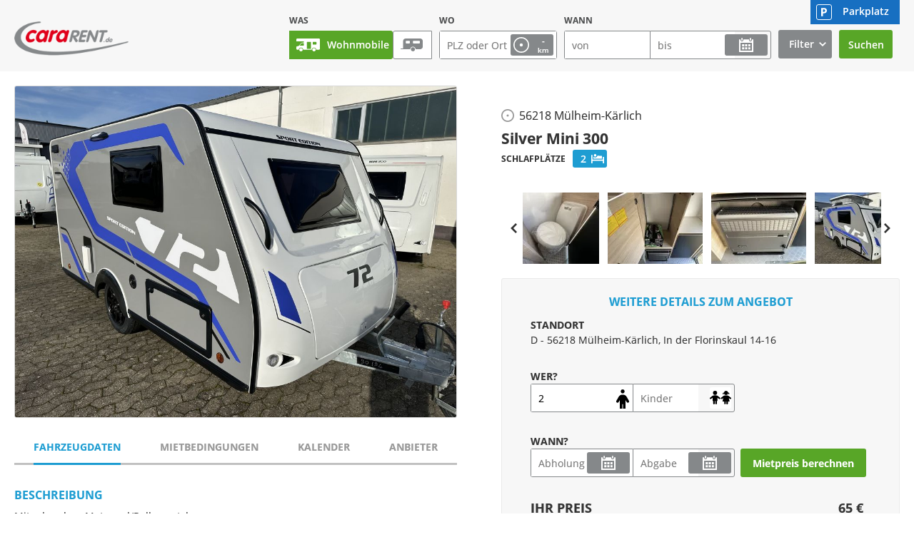

--- FILE ---
content_type: text/html; charset=utf-8
request_url: https://www.cararent.de/wohnwagen/silver/mini/16233060/silver-mini-300-racing-edition.html
body_size: 25667
content:
<!DOCTYPE html>
<!--[if lt IE 7]> <html class="no-js lt-ie9 lt-ie8 lt-ie7" lang="en"> <![endif]-->
<!--[if IE 7]>    <html class="no-js lt-ie9 lt-ie8" lang="en"> <![endif]-->
<!--[if IE 8]>    <html class="no-js lt-ie9" lang="en"> <![endif]-->
<!--[if gt IE 8]><!--><html xmlns:xi="http://www.w3.org/2001/XInclude" xmlns:php="http://php.net/xsl" lang="de" class="no-js">
<!--<![endif]-->
<!-- n: 2837121 a: 16233060 b: 2874746 c: cw_detail_cararent_fahrzeug x: cw_rent-->
<head>
<meta charset="utf-8">
<meta http-equiv="content-type" content="text/html; charset=utf-8">
<meta http-equiv="content-language" content="de">
<meta http-equiv="X-UA-Compatible" content="IE=edge">
<meta name="viewport" content="width=device-width, initial-scale=1, minimum-scale=1, maximum-scale=1"><link rel="stylesheet" type="text/css" href="https://cdn.cararent.com/app/ea/css/cararent.min.css?1743001747" media="screen, projection" />
<link href="https://cdn.cararent.com/app/css/rent/img/favicon.png" rel="shortcut icon" type="image/png">
<link rel="apple-touch-icon" href="https://cdn.cararent.com/app/css/rent/img/apple-touch-icon.png">
<link rel="apple-touch-icon-precomposed" href="https://cdn.cararent.com/app/css/rent/img/apple-touch-icon-precomposed.png">
<title>Silver Mini 300 Sport Edition Racing mieten - cararent.de</title>
<link rel="canonical" href="https://www.cararent.de/wohnwagen/silver/mini/16233060/silver-mini-300-sport-edition-racing.html">
<meta name="description" content="Silver Wohnwagen Mini 300 Sport Edition Racing günstiger mieten in Mülheim-Kärlich. cararent.de, das Vermietportal für Wohnmobile und Wohnwagen in der Region Mülheim-Kärlich.">
<meta name="keywords" content="Deutschland,Marktplatz,Wohnwagen,Wohnmobile,Reisemobil,Caravan">
<meta name="google-site-verification" content="vzcKm9ZAPsbrdsNirhTpfy92KFAUIVSnwuEh2Nhbiuo">
<meta name="msvalidate.01" content="">
<meta property="og:site_name" content="cararent">
<meta property="og:title" content="Silver Mini 300 Sport Edition Racing mieten - cararent.de">
<meta property="og:type" content="website">
<meta property="og:description" content="Mit oder ohne Motorrad/Roller nutzbar

Mit seinen geringen Abmessungen (Höhe &amp; Breite 2 m / Länge 4
- 4,42 m) spielt der Mini Freestyle Niederflur-Wohnwagen seine
Trümpfe gekonnt aus!

Der Mini ...">
<meta property="og:image" content="https://www.caraworld.de/images/jit/18453042/5/630/475/silver-mini-300-sport-edition-racing-0.png">
<link rel="prev" href="/wohnwagen/silver/mini/16233060/silver-mini-300-sport-edition-racing.html">
<link rel="next" href="/wohnwagen/silver/16233060/silver-mini-300-sport-edition-racing/bild_2.html">
<link rel="preconnect" href="//cloud.ccm19.de">
<link rel="dns-prefetch" href="//cloud.ccm19.de">
<script src="https://cloud.ccm19.de/app.js?apiKey=683bcfc189794c147b2811f399b869b040ee7e2d9e5a1f83&amp;domain=6914464e364042b3670a2442" referrerpolicy="origin"></script><script type='text/x-ccm-loader' src='//maps.googleapis.com/maps/api/js?key=AIzaSyCrEkQWd3DoI63MiB_ChGHiTsU-SOY3f_g'></script>
<script type='text/javascript' src="https://cdn.cararent.com/app/js/oms.min.js"></script>
<!-- Google Tag Manager -->
  <script>(function(w,d,s,l,i){w[l]=w[l]||[];w[l].push({'gtm.start': new Date().getTime(),event:'gtm.js'});var f=d.getElementsByTagName(s)[0], j=d.createElement(s),dl=l!='dataLayer'?'&l='+l:'';j.async=true;j.src='//www.googletagmanager.com/gtm.js?id='+i+dl;f.parentNode.insertBefore(j,f);})(window,document,'script','dataLayer','GTM-P8848K7');
window.dataLayer = window.dataLayer || [];</script>
<!-- End Google Tag Manager --></head>
<body><!-- Google Tag Manager -->
<noscript><iframe src="//www.googletagmanager.com/ns.html?id=GTM-P8848K7" height="0" width="0" style="display:none;visibility:hidden"></iframe></noscript>
<!-- End Google Tag Manager --><div class="header grey">
<div class="header_wrapper">
<a class="logo" href="/" title="zur caraRENT Startseite"><img alt="cararent Logo" src="https://cdn.cararent.com/app/css/rent/img/cararent.png"></a><div class="search">
<div class="mobile_search_btn"><span>Suche öffnen</span></div>
<div class="mobile_search_container"><form method="post" id="v696a70f4cb1c8idm373" action="/Wohnmobile">
<div class="form_row">
<label>Was</label><div class="switch_btn">
<div class="fieldset"></div>
<div class="option wohnmobil">
<div class="fieldset"></div>
<input type="radio" name="i_form[LINK.cw_lnk_typen.id]" value="1" id="wohnmobil" checked><label for="wohnmobil">Wohnmobile</label>
</div>
<div class="option wohnwagen">
<div class="fieldset"></div>
<input type="radio" name="i_form[LINK.cw_lnk_typen.id]" value="2" id="wohnwagen"><label for="wohnwagen">Wohnwagen</label>
</div>
</div>
</div>
<div class="form_row">
<label>Wo</label><div class="input_container what">
<div class="fieldset"></div>
<input class="ajaxify input" type="text" id="cw696a70f5d2adb" name="i_form[cw_plz]" value="" placeholder="PLZ oder Ort" data-command="cwToggleMore" data-param='{"handler":"onchange"}'><span class="icon_btn range"><span id="range">-</span> <small>km</small></span></div>
<div class="flyout range hide">
<div class="fieldset"></div>
<label for="v696a70f4cb1c8idm389">Radius</label><input class="ajaxify input" type="range" id="v696a70f4cb1c8idm389" name="i_form[cw_entfernung]" value="" data-command="observeFormReplace" data-param='{"target":"#range"}'><select class="input inputField" id="v696a70f4cb1c8idm390" name="i_form[bla]"><option value="0">unbegrenzt</option>
<option value="10">10 km</option>
<option value="30">30 km</option>
<option value="50">50 km</option>
<option value="100">100 km</option></select><span class="range_label left">0 km</span><span class="range_label right">100 km</span></div>
</div>
<div class="form_row">
<label>Wann</label><div class="input_container when from">
<div class="fieldset"></div>
<input type="hidden" name="i_form[flexibel]" value="0" id="cw696a70f5d2b56_flexibel"><input class="ajaxify input" type="text" id="cw696a70f5d2b56_von" name="i_form[reise_von]" value="" placeholder="von" data-command="cwRentCalendar" data-param='{"target":"#cw696a70f5d2b56","url":"\/cararent\/html\/calendar\/cw696a70f5d2b56"}'>
</div>
<div class="input_container when to">
<div class="fieldset"></div>
<input class="ajaxify input" type="text" id="cw696a70f5d2b56_bis" name="i_form[reise_bis]" value="" placeholder="bis" data-command="cwRentCalendar" data-param='{"target":"#cw696a70f5d2b56","url":"\/cararent\/html\/calendar\/cw696a70f5d2b56"}'><label class="icon_btn calendar is_datepicker_icon" for="cw696a70f5d2b56_bis"></label></div>
</div>
<div class="form_row no-height"><div>
<div class="fieldset"></div><div id="cw696a70f5d2b56" class="hide"></div></div></div>
<div class="form_row filter"><div class="filter_wrapper">
<div class="fieldset"></div><div class="filter_btn"><span>Filter</span></div><div class="filter_flyout hide">
<div class="fieldset"></div>
<div class="filter_row">
<label>Hersteller</label><div class="scroll_box">
<div class="checkbox_container">
<input type="checkbox" name="i_form[LINK.cw_lnk_make.id][4066551]" value="4066551" id="v696a70f4cb1c8idm415"><label for="v696a70f4cb1c8idm415">2in1-Mobil</label>
</div>
<div class="checkbox_container">
<input type="checkbox" name="i_form[LINK.cw_lnk_make.id][4065451]" value="4065451" id="v696a70f4cb1c8idm416"><label for="v696a70f4cb1c8idm416">AAC</label>
</div>
<div class="checkbox_container">
<input type="checkbox" name="i_form[LINK.cw_lnk_make.id][17176499]" value="17176499" id="v696a70f4cb1c8idm417"><label for="v696a70f4cb1c8idm417">ALMO Campervans</label>
</div>
<div class="checkbox_container">
<input type="checkbox" name="i_form[LINK.cw_lnk_make.id][24674603]" value="24674603" id="v696a70f4cb1c8idm418"><label for="v696a70f4cb1c8idm418">Across Car</label>
</div>
<div class="checkbox_container">
<input type="checkbox" name="i_form[LINK.cw_lnk_make.id][4065463]" value="4065463" id="v696a70f4cb1c8idm419"><label for="v696a70f4cb1c8idm419">Action Mobil</label>
</div>
<div class="checkbox_container">
<input type="checkbox" name="i_form[LINK.cw_lnk_make.id][3549]" value="3549" id="v696a70f4cb1c8idm420"><label for="v696a70f4cb1c8idm420">Adria</label>
</div>
<div class="checkbox_container">
<input type="checkbox" name="i_form[LINK.cw_lnk_make.id][13966486]" value="13966486" id="v696a70f4cb1c8idm421"><label for="v696a70f4cb1c8idm421">Affinity</label>
</div>
<div class="checkbox_container">
<input type="checkbox" name="i_form[LINK.cw_lnk_make.id][3550]" value="3550" id="v696a70f4cb1c8idm422"><label for="v696a70f4cb1c8idm422">Ahorn Camp</label>
</div>
<div class="checkbox_container">
<input type="checkbox" name="i_form[LINK.cw_lnk_make.id][2630611]" value="2630611" id="v696a70f4cb1c8idm423"><label for="v696a70f4cb1c8idm423">Airstream</label>
</div>
<div class="checkbox_container">
<input type="checkbox" name="i_form[LINK.cw_lnk_make.id][4065483]" value="4065483" id="v696a70f4cb1c8idm424"><label for="v696a70f4cb1c8idm424">Alligro-Mobile</label>
</div>
<div class="checkbox_container">
<input type="checkbox" name="i_form[LINK.cw_lnk_make.id][4066565]" value="4066565" id="v696a70f4cb1c8idm425"><label for="v696a70f4cb1c8idm425">Allroad 4x4</label>
</div>
<div class="checkbox_container">
<input type="checkbox" name="i_form[LINK.cw_lnk_make.id][815398]" value="815398" id="v696a70f4cb1c8idm426"><label for="v696a70f4cb1c8idm426">Allyear</label>
</div>
<div class="checkbox_container">
<input type="checkbox" name="i_form[LINK.cw_lnk_make.id][3551]" value="3551" id="v696a70f4cb1c8idm427"><label for="v696a70f4cb1c8idm427">Alpha</label>
</div>
<div class="checkbox_container">
<input type="checkbox" name="i_form[LINK.cw_lnk_make.id][22407575]" value="22407575" id="v696a70f4cb1c8idm428"><label for="v696a70f4cb1c8idm428">Alpincamper</label>
</div>
<div class="checkbox_container">
<input type="checkbox" name="i_form[LINK.cw_lnk_make.id][3552]" value="3552" id="v696a70f4cb1c8idm429"><label for="v696a70f4cb1c8idm429">Arca</label>
</div>
<div class="checkbox_container">
<input type="checkbox" name="i_form[LINK.cw_lnk_make.id][4065501]" value="4065501" id="v696a70f4cb1c8idm430"><label for="v696a70f4cb1c8idm430">Archemobil</label>
</div>
<div class="checkbox_container">
<input type="checkbox" name="i_form[LINK.cw_lnk_make.id][24741109]" value="24741109" id="v696a70f4cb1c8idm431"><label for="v696a70f4cb1c8idm431">Atlantis</label>
</div>
<div class="checkbox_container">
<input type="checkbox" name="i_form[LINK.cw_lnk_make.id][4066755]" value="4066755" id="v696a70f4cb1c8idm432"><label for="v696a70f4cb1c8idm432">Auto-Sleepers</label>
</div>
<div class="checkbox_container">
<input type="checkbox" name="i_form[LINK.cw_lnk_make.id][3636]" value="3636" id="v696a70f4cb1c8idm433"><label for="v696a70f4cb1c8idm433">Autostar</label>
</div>
<div class="checkbox_container">
<input type="checkbox" name="i_form[LINK.cw_lnk_make.id][2881327]" value="2881327" id="v696a70f4cb1c8idm434"><label for="v696a70f4cb1c8idm434">BELA</label>
</div>
<div class="checkbox_container">
<input type="checkbox" name="i_form[LINK.cw_lnk_make.id][552379]" value="552379" id="v696a70f4cb1c8idm435"><label for="v696a70f4cb1c8idm435">Bavaria</label>
</div>
<div class="checkbox_container">
<input type="checkbox" name="i_form[LINK.cw_lnk_make.id][3553]" value="3553" id="v696a70f4cb1c8idm436"><label for="v696a70f4cb1c8idm436">Bavaria Camp</label>
</div>
<div class="checkbox_container">
<input type="checkbox" name="i_form[LINK.cw_lnk_make.id][3554]" value="3554" id="v696a70f4cb1c8idm437"><label for="v696a70f4cb1c8idm437">Bawemo</label>
</div>
<div class="checkbox_container">
<input type="checkbox" name="i_form[LINK.cw_lnk_make.id][4065533]" value="4065533" id="v696a70f4cb1c8idm438"><label for="v696a70f4cb1c8idm438">Behl</label>
</div>
<div class="checkbox_container">
<input type="checkbox" name="i_form[LINK.cw_lnk_make.id][815399]" value="815399" id="v696a70f4cb1c8idm439"><label for="v696a70f4cb1c8idm439">Beier</label>
</div>
<div class="checkbox_container">
<input type="checkbox" name="i_form[LINK.cw_lnk_make.id][3555]" value="3555" id="v696a70f4cb1c8idm440"><label for="v696a70f4cb1c8idm440">Beisl</label>
</div>
<div class="checkbox_container">
<input type="checkbox" name="i_form[LINK.cw_lnk_make.id][3556]" value="3556" id="v696a70f4cb1c8idm441"><label for="v696a70f4cb1c8idm441">Benimar</label>
</div>
<div class="checkbox_container">
<input type="checkbox" name="i_form[LINK.cw_lnk_make.id][4066747]" value="4066747" id="v696a70f4cb1c8idm442"><label for="v696a70f4cb1c8idm442">Bett-Mobil</label>
</div>
<div class="checkbox_container">
<input type="checkbox" name="i_form[LINK.cw_lnk_make.id][3557]" value="3557" id="v696a70f4cb1c8idm443"><label for="v696a70f4cb1c8idm443">Bimobil</label>
</div>
<div class="checkbox_container">
<input type="checkbox" name="i_form[LINK.cw_lnk_make.id][4065559]" value="4065559" id="v696a70f4cb1c8idm444"><label for="v696a70f4cb1c8idm444">Blucamp</label>
</div>
<div class="checkbox_container">
<input type="checkbox" name="i_form[LINK.cw_lnk_make.id][4065577]" value="4065577" id="v696a70f4cb1c8idm445"><label for="v696a70f4cb1c8idm445">Bocklet</label>
</div>
<div class="checkbox_container">
<input type="checkbox" name="i_form[LINK.cw_lnk_make.id][3643]" value="3643" id="v696a70f4cb1c8idm446"><label for="v696a70f4cb1c8idm446">Bravia Mobil</label>
</div>
<div class="checkbox_container">
<input type="checkbox" name="i_form[LINK.cw_lnk_make.id][4065601]" value="4065601" id="v696a70f4cb1c8idm447"><label for="v696a70f4cb1c8idm447">Bresler</label>
</div>
<div class="checkbox_container">
<input type="checkbox" name="i_form[LINK.cw_lnk_make.id][518596]" value="518596" id="v696a70f4cb1c8idm448"><label for="v696a70f4cb1c8idm448">Burow</label>
</div>
<div class="checkbox_container">
<input type="checkbox" name="i_form[LINK.cw_lnk_make.id][3558]" value="3558" id="v696a70f4cb1c8idm449"><label for="v696a70f4cb1c8idm449">Bürstner</label>
</div>
<div class="checkbox_container">
<input type="checkbox" name="i_form[LINK.cw_lnk_make.id][4065695]" value="4065695" id="v696a70f4cb1c8idm450"><label for="v696a70f4cb1c8idm450">C-tech</label>
</div>
<div class="checkbox_container">
<input type="checkbox" name="i_form[LINK.cw_lnk_make.id][4065685]" value="4065685" id="v696a70f4cb1c8idm451"><label for="v696a70f4cb1c8idm451">CS</label>
</div>
<div class="checkbox_container">
<input type="checkbox" name="i_form[LINK.cw_lnk_make.id][815401]" value="815401" id="v696a70f4cb1c8idm452"><label for="v696a70f4cb1c8idm452">CS Reisemobile</label>
</div>
<div class="checkbox_container">
<input type="checkbox" name="i_form[LINK.cw_lnk_make.id][9390558]" value="9390558" id="v696a70f4cb1c8idm453"><label for="v696a70f4cb1c8idm453">Camperliebe</label>
</div>
<div class="checkbox_container">
<input type="checkbox" name="i_form[LINK.cw_lnk_make.id][815400]" value="815400" id="v696a70f4cb1c8idm454"><label for="v696a70f4cb1c8idm454">Campmobil</label>
</div>
<div class="checkbox_container">
<input type="checkbox" name="i_form[LINK.cw_lnk_make.id][4065627]" value="4065627" id="v696a70f4cb1c8idm455"><label for="v696a70f4cb1c8idm455">Campmobil Schwerin</label>
</div>
<div class="checkbox_container">
<input type="checkbox" name="i_form[LINK.cw_lnk_make.id][18160899]" value="18160899" id="v696a70f4cb1c8idm456"><label for="v696a70f4cb1c8idm456">Campocito</label>
</div>
<div class="checkbox_container">
<input type="checkbox" name="i_form[LINK.cw_lnk_make.id][4066633]" value="4066633" id="v696a70f4cb1c8idm457"><label for="v696a70f4cb1c8idm457">Campéreve</label>
</div>
<div class="checkbox_container">
<input type="checkbox" name="i_form[LINK.cw_lnk_make.id][3632]" value="3632" id="v696a70f4cb1c8idm458"><label for="v696a70f4cb1c8idm458">Carado</label>
</div>
<div class="checkbox_container">
<input type="checkbox" name="i_form[LINK.cw_lnk_make.id][3560]" value="3560" id="v696a70f4cb1c8idm459"><label for="v696a70f4cb1c8idm459">Carthago</label>
</div>
<div class="checkbox_container">
<input type="checkbox" name="i_form[LINK.cw_lnk_make.id][3561]" value="3561" id="v696a70f4cb1c8idm460"><label for="v696a70f4cb1c8idm460">Challenger</label>
</div>
<div class="checkbox_container">
<input type="checkbox" name="i_form[LINK.cw_lnk_make.id][3562]" value="3562" id="v696a70f4cb1c8idm461"><label for="v696a70f4cb1c8idm461">Chausson</label>
</div>
<div class="checkbox_container">
<input type="checkbox" name="i_form[LINK.cw_lnk_make.id][3563]" value="3563" id="v696a70f4cb1c8idm462"><label for="v696a70f4cb1c8idm462">Ci</label>
</div>
<div class="checkbox_container">
<input type="checkbox" name="i_form[LINK.cw_lnk_make.id][4066777]" value="4066777" id="v696a70f4cb1c8idm463"><label for="v696a70f4cb1c8idm463">Citroen</label>
</div>
<div class="checkbox_container">
<input type="checkbox" name="i_form[LINK.cw_lnk_make.id][2749077]" value="2749077" id="v696a70f4cb1c8idm464"><label for="v696a70f4cb1c8idm464">Clever</label>
</div>
<div class="checkbox_container">
<input type="checkbox" name="i_form[LINK.cw_lnk_make.id][17104645]" value="17104645" id="v696a70f4cb1c8idm465"><label for="v696a70f4cb1c8idm465">Compass</label>
</div>
<div class="checkbox_container">
<input type="checkbox" name="i_form[LINK.cw_lnk_make.id][3565]" value="3565" id="v696a70f4cb1c8idm466"><label for="v696a70f4cb1c8idm466">Concorde</label>
</div>
<div class="checkbox_container">
<input type="checkbox" name="i_form[LINK.cw_lnk_make.id][22153371]" value="22153371" id="v696a70f4cb1c8idm467"><label for="v696a70f4cb1c8idm467">Corigon</label>
</div>
<div class="checkbox_container">
<input type="checkbox" name="i_form[LINK.cw_lnk_make.id][3566]" value="3566" id="v696a70f4cb1c8idm468"><label for="v696a70f4cb1c8idm468">Cristall</label>
</div>
<div class="checkbox_container">
<input type="checkbox" name="i_form[LINK.cw_lnk_make.id][9677070]" value="9677070" id="v696a70f4cb1c8idm469"><label for="v696a70f4cb1c8idm469">Crosscamp</label>
</div>
<div class="checkbox_container">
<input type="checkbox" name="i_form[LINK.cw_lnk_make.id][18160856]" value="18160856" id="v696a70f4cb1c8idm470"><label for="v696a70f4cb1c8idm470">Cruzzer</label>
</div>
<div class="checkbox_container">
<input type="checkbox" name="i_form[LINK.cw_lnk_make.id][4065705]" value="4065705" id="v696a70f4cb1c8idm471"><label for="v696a70f4cb1c8idm471">Custom-Bus</label>
</div>
<div class="checkbox_container">
<input type="checkbox" name="i_form[LINK.cw_lnk_make.id][23209033]" value="23209033" id="v696a70f4cb1c8idm472"><label for="v696a70f4cb1c8idm472">DAF</label>
</div>
<div class="checkbox_container">
<input type="checkbox" name="i_form[LINK.cw_lnk_make.id][5813664]" value="5813664" id="v696a70f4cb1c8idm473"><label for="v696a70f4cb1c8idm473">Dacia</label>
</div>
<div class="checkbox_container">
<input type="checkbox" name="i_form[LINK.cw_lnk_make.id][3567]" value="3567" id="v696a70f4cb1c8idm474"><label for="v696a70f4cb1c8idm474">Dehler</label>
</div>
<div class="checkbox_container">
<input type="checkbox" name="i_form[LINK.cw_lnk_make.id][3569]" value="3569" id="v696a70f4cb1c8idm475"><label for="v696a70f4cb1c8idm475">Dethleffs</label>
</div>
<div class="checkbox_container">
<input type="checkbox" name="i_form[LINK.cw_lnk_make.id][18160991]" value="18160991" id="v696a70f4cb1c8idm476"><label for="v696a70f4cb1c8idm476">Die Reisemobil-Manufaktur Schirner</label>
</div>
<div class="checkbox_container">
<input type="checkbox" name="i_form[LINK.cw_lnk_make.id][4065719]" value="4065719" id="v696a70f4cb1c8idm477"><label for="v696a70f4cb1c8idm477">Dipa</label>
</div>
<div class="checkbox_container">
<input type="checkbox" name="i_form[LINK.cw_lnk_make.id][18161017]" value="18161017" id="v696a70f4cb1c8idm478"><label for="v696a70f4cb1c8idm478">Discarvery</label>
</div>
<div class="checkbox_container">
<input type="checkbox" name="i_form[LINK.cw_lnk_make.id][2638520]" value="2638520" id="v696a70f4cb1c8idm479"><label for="v696a70f4cb1c8idm479">Domo</label>
</div>
<div class="checkbox_container">
<input type="checkbox" name="i_form[LINK.cw_lnk_make.id][4065737]" value="4065737" id="v696a70f4cb1c8idm480"><label for="v696a70f4cb1c8idm480">Dopfer</label>
</div>
<div class="checkbox_container">
<input type="checkbox" name="i_form[LINK.cw_lnk_make.id][20826317]" value="20826317" id="v696a70f4cb1c8idm481"><label for="v696a70f4cb1c8idm481">Dovra</label>
</div>
<div class="checkbox_container">
<input type="checkbox" name="i_form[LINK.cw_lnk_make.id][4066761]" value="4066761" id="v696a70f4cb1c8idm482"><label for="v696a70f4cb1c8idm482">Dreamer</label>
</div>
<div class="checkbox_container">
<input type="checkbox" name="i_form[LINK.cw_lnk_make.id][3570]" value="3570" id="v696a70f4cb1c8idm483"><label for="v696a70f4cb1c8idm483">Due Erre</label>
</div>
<div class="checkbox_container">
<input type="checkbox" name="i_form[LINK.cw_lnk_make.id][6390493]" value="6390493" id="v696a70f4cb1c8idm484"><label for="v696a70f4cb1c8idm484">EVM</label>
</div>
<div class="checkbox_container">
<input type="checkbox" name="i_form[LINK.cw_lnk_make.id][4065745]" value="4065745" id="v696a70f4cb1c8idm485"><label for="v696a70f4cb1c8idm485">Eberhardt</label>
</div>
<div class="checkbox_container">
<input type="checkbox" name="i_form[LINK.cw_lnk_make.id][3571]" value="3571" id="v696a70f4cb1c8idm486"><label for="v696a70f4cb1c8idm486">Eifelland</label>
</div>
<div class="checkbox_container">
<input type="checkbox" name="i_form[LINK.cw_lnk_make.id][3572]" value="3572" id="v696a70f4cb1c8idm487"><label for="v696a70f4cb1c8idm487">Elnagh</label>
</div>
<div class="checkbox_container">
<input type="checkbox" name="i_form[LINK.cw_lnk_make.id][3573]" value="3573" id="v696a70f4cb1c8idm488"><label for="v696a70f4cb1c8idm488">Esterel</label>
</div>
<div class="checkbox_container">
<input type="checkbox" name="i_form[LINK.cw_lnk_make.id][7051733]" value="7051733" id="v696a70f4cb1c8idm489"><label for="v696a70f4cb1c8idm489">Etrusco</label>
</div>
<div class="checkbox_container">
<input type="checkbox" name="i_form[LINK.cw_lnk_make.id][3574]" value="3574" id="v696a70f4cb1c8idm490"><label for="v696a70f4cb1c8idm490">Eura Mobil</label>
</div>
<div class="checkbox_container">
<input type="checkbox" name="i_form[LINK.cw_lnk_make.id][6096146]" value="6096146" id="v696a70f4cb1c8idm491"><label for="v696a70f4cb1c8idm491">Euro Liner</label>
</div>
<div class="checkbox_container">
<input type="checkbox" name="i_form[LINK.cw_lnk_make.id][815402]" value="815402" id="v696a70f4cb1c8idm492"><label for="v696a70f4cb1c8idm492">Eurocamp</label>
</div>
<div class="checkbox_container">
<input type="checkbox" name="i_form[LINK.cw_lnk_make.id][3576]" value="3576" id="v696a70f4cb1c8idm493"><label for="v696a70f4cb1c8idm493">FFB</label>
</div>
<div class="checkbox_container">
<input type="checkbox" name="i_form[LINK.cw_lnk_make.id][4065805]" value="4065805" id="v696a70f4cb1c8idm494"><label for="v696a70f4cb1c8idm494">FR-Mobil</label>
</div>
<div class="checkbox_container">
<input type="checkbox" name="i_form[LINK.cw_lnk_make.id][3575]" value="3575" id="v696a70f4cb1c8idm495"><label for="v696a70f4cb1c8idm495">Fendt</label>
</div>
<div class="checkbox_container">
<input type="checkbox" name="i_form[LINK.cw_lnk_make.id][5239790]" value="5239790" id="v696a70f4cb1c8idm496"><label for="v696a70f4cb1c8idm496">Fiat</label>
</div>
<div class="checkbox_container">
<input type="checkbox" name="i_form[LINK.cw_lnk_make.id][4065781]" value="4065781" id="v696a70f4cb1c8idm497"><label for="v696a70f4cb1c8idm497">Fischer</label>
</div>
<div class="checkbox_container">
<input type="checkbox" name="i_form[LINK.cw_lnk_make.id][7474392]" value="7474392" id="v696a70f4cb1c8idm498"><label for="v696a70f4cb1c8idm498">Fleetwood</label>
</div>
<div class="checkbox_container">
<input type="checkbox" name="i_form[LINK.cw_lnk_make.id][3577]" value="3577" id="v696a70f4cb1c8idm499"><label for="v696a70f4cb1c8idm499">Fleurette</label>
</div>
<div class="checkbox_container">
<input type="checkbox" name="i_form[LINK.cw_lnk_make.id][5537876]" value="5537876" id="v696a70f4cb1c8idm500"><label for="v696a70f4cb1c8idm500">Flow Camper</label>
</div>
<div class="checkbox_container">
<input type="checkbox" name="i_form[LINK.cw_lnk_make.id][3578]" value="3578" id="v696a70f4cb1c8idm501"><label for="v696a70f4cb1c8idm501">Ford</label>
</div>
<div class="checkbox_container">
<input type="checkbox" name="i_form[LINK.cw_lnk_make.id][2302878]" value="2302878" id="v696a70f4cb1c8idm502"><label for="v696a70f4cb1c8idm502">Forster</label>
</div>
<div class="checkbox_container">
<input type="checkbox" name="i_form[LINK.cw_lnk_make.id][3579]" value="3579" id="v696a70f4cb1c8idm503"><label for="v696a70f4cb1c8idm503">Fortuna</label>
</div>
<div class="checkbox_container">
<input type="checkbox" name="i_form[LINK.cw_lnk_make.id][3580]" value="3580" id="v696a70f4cb1c8idm504"><label for="v696a70f4cb1c8idm504">Frankia</label>
</div>
<div class="checkbox_container">
<input type="checkbox" name="i_form[LINK.cw_lnk_make.id][9844939]" value="9844939" id="v696a70f4cb1c8idm505"><label for="v696a70f4cb1c8idm505">Free Living</label>
</div>
<div class="checkbox_container">
<input type="checkbox" name="i_form[LINK.cw_lnk_make.id][15477833]" value="15477833" id="v696a70f4cb1c8idm506"><label for="v696a70f4cb1c8idm506">Furgok</label>
</div>
<div class="checkbox_container">
<input type="checkbox" name="i_form[LINK.cw_lnk_make.id][5813666]" value="5813666" id="v696a70f4cb1c8idm507"><label for="v696a70f4cb1c8idm507">GAZ</label>
</div>
<div class="checkbox_container">
<input type="checkbox" name="i_form[LINK.cw_lnk_make.id][1104965]" value="1104965" id="v696a70f4cb1c8idm508"><label for="v696a70f4cb1c8idm508">GIOTTILINE</label>
</div>
<div class="checkbox_container">
<input type="checkbox" name="i_form[LINK.cw_lnk_make.id][4951108]" value="4951108" id="v696a70f4cb1c8idm509"><label for="v696a70f4cb1c8idm509">GMC</label>
</div>
<div class="checkbox_container">
<input type="checkbox" name="i_form[LINK.cw_lnk_make.id][4066511]" value="4066511" id="v696a70f4cb1c8idm510"><label for="v696a70f4cb1c8idm510">Geocar</label>
</div>
<div class="checkbox_container">
<input type="checkbox" name="i_form[LINK.cw_lnk_make.id][5537874]" value="5537874" id="v696a70f4cb1c8idm511"><label for="v696a70f4cb1c8idm511">Globe-Traveller</label>
</div>
<div class="checkbox_container">
<input type="checkbox" name="i_form[LINK.cw_lnk_make.id][3581]" value="3581" id="v696a70f4cb1c8idm512"><label for="v696a70f4cb1c8idm512">Globecar</label>
</div>
<div class="checkbox_container">
<input type="checkbox" name="i_form[LINK.cw_lnk_make.id][1947297]" value="1947297" id="v696a70f4cb1c8idm513"><label for="v696a70f4cb1c8idm513">Glücksmobil</label>
</div>
<div class="checkbox_container">
<input type="checkbox" name="i_form[LINK.cw_lnk_make.id][3582]" value="3582" id="v696a70f4cb1c8idm514"><label for="v696a70f4cb1c8idm514">Granduca</label>
</div>
<div class="checkbox_container">
<input type="checkbox" name="i_form[LINK.cw_lnk_make.id][4065823]" value="4065823" id="v696a70f4cb1c8idm515"><label for="v696a70f4cb1c8idm515">Grimm</label>
</div>
<div class="checkbox_container">
<input type="checkbox" name="i_form[LINK.cw_lnk_make.id][4065855]" value="4065855" id="v696a70f4cb1c8idm516"><label for="v696a70f4cb1c8idm516">HRZ</label>
</div>
<div class="checkbox_container">
<input type="checkbox" name="i_form[LINK.cw_lnk_make.id][3586]" value="3586" id="v696a70f4cb1c8idm517"><label for="v696a70f4cb1c8idm517">HRZ-Reisemobile</label>
</div>
<div class="checkbox_container">
<input type="checkbox" name="i_form[LINK.cw_lnk_make.id][17292324]" value="17292324" id="v696a70f4cb1c8idm518"><label for="v696a70f4cb1c8idm518">Hannes Camper</label>
</div>
<div class="checkbox_container">
<input type="checkbox" name="i_form[LINK.cw_lnk_make.id][3583]" value="3583" id="v696a70f4cb1c8idm519"><label for="v696a70f4cb1c8idm519">Hehn</label>
</div>
<div class="checkbox_container">
<input type="checkbox" name="i_form[LINK.cw_lnk_make.id][3584]" value="3584" id="v696a70f4cb1c8idm520"><label for="v696a70f4cb1c8idm520">Heku</label>
</div>
<div class="checkbox_container">
<input type="checkbox" name="i_form[LINK.cw_lnk_make.id][3585]" value="3585" id="v696a70f4cb1c8idm521"><label for="v696a70f4cb1c8idm521">Hobby</label>
</div>
<div class="checkbox_container">
<input type="checkbox" name="i_form[LINK.cw_lnk_make.id][5541438]" value="5541438" id="v696a70f4cb1c8idm522"><label for="v696a70f4cb1c8idm522">Holiday Rambler</label>
</div>
<div class="checkbox_container">
<input type="checkbox" name="i_form[LINK.cw_lnk_make.id][3635]" value="3635" id="v696a70f4cb1c8idm523"><label for="v696a70f4cb1c8idm523">Home-Car</label>
</div>
<div class="checkbox_container">
<input type="checkbox" name="i_form[LINK.cw_lnk_make.id][15399279]" value="15399279" id="v696a70f4cb1c8idm524"><label for="v696a70f4cb1c8idm524">HotoMobil</label>
</div>
<div class="checkbox_container">
<input type="checkbox" name="i_form[LINK.cw_lnk_make.id][4970528]" value="4970528" id="v696a70f4cb1c8idm525"><label for="v696a70f4cb1c8idm525">Hummer</label>
</div>
<div class="checkbox_container">
<input type="checkbox" name="i_form[LINK.cw_lnk_make.id][3587]" value="3587" id="v696a70f4cb1c8idm526"><label for="v696a70f4cb1c8idm526">Hymer</label>
</div>
<div class="checkbox_container">
<input type="checkbox" name="i_form[LINK.cw_lnk_make.id][4066693]" value="4066693" id="v696a70f4cb1c8idm527"><label for="v696a70f4cb1c8idm527">Hymer Eriba</label>
</div>
<div class="checkbox_container">
<input type="checkbox" name="i_form[LINK.cw_lnk_make.id][4065869]" value="4065869" id="v696a70f4cb1c8idm528"><label for="v696a70f4cb1c8idm528">Ilusion</label>
</div>
<div class="checkbox_container">
<input type="checkbox" name="i_form[LINK.cw_lnk_make.id][22536029]" value="22536029" id="v696a70f4cb1c8idm529"><label for="v696a70f4cb1c8idm529">Innova</label>
</div>
<div class="checkbox_container">
<input type="checkbox" name="i_form[LINK.cw_lnk_make.id][1102623]" value="1102623" id="v696a70f4cb1c8idm530"><label for="v696a70f4cb1c8idm530">Itineo</label>
</div>
<div class="checkbox_container">
<input type="checkbox" name="i_form[LINK.cw_lnk_make.id][5239816]" value="5239816" id="v696a70f4cb1c8idm531"><label for="v696a70f4cb1c8idm531">Iveco</label>
</div>
<div class="checkbox_container">
<input type="checkbox" name="i_form[LINK.cw_lnk_make.id][16270494]" value="16270494" id="v696a70f4cb1c8idm532"><label for="v696a70f4cb1c8idm532">Joa Camp</label>
</div>
<div class="checkbox_container">
<input type="checkbox" name="i_form[LINK.cw_lnk_make.id][3588]" value="3588" id="v696a70f4cb1c8idm533"><label for="v696a70f4cb1c8idm533">Joint</label>
</div>
<div class="checkbox_container">
<input type="checkbox" name="i_form[LINK.cw_lnk_make.id][4065881]" value="4065881" id="v696a70f4cb1c8idm534"><label for="v696a70f4cb1c8idm534">Joko</label>
</div>
<div class="checkbox_container">
<input type="checkbox" name="i_form[LINK.cw_lnk_make.id][4066499]" value="4066499" id="v696a70f4cb1c8idm535"><label for="v696a70f4cb1c8idm535">Ka-Mobile</label>
</div>
<div class="checkbox_container">
<input type="checkbox" name="i_form[LINK.cw_lnk_make.id][3589]" value="3589" id="v696a70f4cb1c8idm536"><label for="v696a70f4cb1c8idm536">Kabe</label>
</div>
<div class="checkbox_container">
<input type="checkbox" name="i_form[LINK.cw_lnk_make.id][3590]" value="3590" id="v696a70f4cb1c8idm537"><label for="v696a70f4cb1c8idm537">Karmann Mobil</label>
</div>
<div class="checkbox_container">
<input type="checkbox" name="i_form[LINK.cw_lnk_make.id][4066473]" value="4066473" id="v696a70f4cb1c8idm538"><label for="v696a70f4cb1c8idm538">Ketterer</label>
</div>
<div class="checkbox_container">
<input type="checkbox" name="i_form[LINK.cw_lnk_make.id][3592]" value="3592" id="v696a70f4cb1c8idm539"><label for="v696a70f4cb1c8idm539">Knaus</label>
</div>
<div class="checkbox_container">
<input type="checkbox" name="i_form[LINK.cw_lnk_make.id][4065907]" value="4065907" id="v696a70f4cb1c8idm540"><label for="v696a70f4cb1c8idm540">Knobloch</label>
</div>
<div class="checkbox_container">
<input type="checkbox" name="i_form[LINK.cw_lnk_make.id][18162073]" value="18162073" id="v696a70f4cb1c8idm541"><label for="v696a70f4cb1c8idm541">Kompanja</label>
</div>
<div class="checkbox_container">
<input type="checkbox" name="i_form[LINK.cw_lnk_make.id][4065927]" value="4065927" id="v696a70f4cb1c8idm542"><label for="v696a70f4cb1c8idm542">Kubus</label>
</div>
<div class="checkbox_container">
<input type="checkbox" name="i_form[LINK.cw_lnk_make.id][4065917]" value="4065917" id="v696a70f4cb1c8idm543"><label for="v696a70f4cb1c8idm543">Köhler</label>
</div>
<div class="checkbox_container">
<input type="checkbox" name="i_form[LINK.cw_lnk_make.id][3595]" value="3595" id="v696a70f4cb1c8idm544"><label for="v696a70f4cb1c8idm544">LMC</label>
</div>
<div class="checkbox_container">
<input type="checkbox" name="i_form[LINK.cw_lnk_make.id][3593]" value="3593" id="v696a70f4cb1c8idm545"><label for="v696a70f4cb1c8idm545">La Strada</label>
</div>
<div class="checkbox_container">
<input type="checkbox" name="i_form[LINK.cw_lnk_make.id][11329881]" value="11329881" id="v696a70f4cb1c8idm546"><label for="v696a70f4cb1c8idm546">La marca</label>
</div>
<div class="checkbox_container">
<input type="checkbox" name="i_form[LINK.cw_lnk_make.id][3594]" value="3594" id="v696a70f4cb1c8idm547"><label for="v696a70f4cb1c8idm547">Laika</label>
</div>
<div class="checkbox_container">
<input type="checkbox" name="i_form[LINK.cw_lnk_make.id][5813656]" value="5813656" id="v696a70f4cb1c8idm548"><label for="v696a70f4cb1c8idm548">Land Rover</label>
</div>
<div class="checkbox_container">
<input type="checkbox" name="i_form[LINK.cw_lnk_make.id][4065945]" value="4065945" id="v696a70f4cb1c8idm549"><label for="v696a70f4cb1c8idm549">Langer &amp; Bock</label>
</div>
<div class="checkbox_container">
<input type="checkbox" name="i_form[LINK.cw_lnk_make.id][4065963]" value="4065963" id="v696a70f4cb1c8idm550"><label for="v696a70f4cb1c8idm550">Le Voyageur</label>
</div>
<div class="checkbox_container">
<input type="checkbox" name="i_form[LINK.cw_lnk_make.id][5813640]" value="5813640" id="v696a70f4cb1c8idm551"><label for="v696a70f4cb1c8idm551">MAN</label>
</div>
<div class="checkbox_container">
<input type="checkbox" name="i_form[LINK.cw_lnk_make.id][6631009]" value="6631009" id="v696a70f4cb1c8idm552"><label for="v696a70f4cb1c8idm552">Main Camp</label>
</div>
<div class="checkbox_container">
<input type="checkbox" name="i_form[LINK.cw_lnk_make.id][3945537]" value="3945537" id="v696a70f4cb1c8idm553"><label for="v696a70f4cb1c8idm553">Malibu</label>
</div>
<div class="checkbox_container">
<input type="checkbox" name="i_form[LINK.cw_lnk_make.id][3596]" value="3596" id="v696a70f4cb1c8idm554"><label for="v696a70f4cb1c8idm554">McLouis</label>
</div>
<div class="checkbox_container">
<input type="checkbox" name="i_form[LINK.cw_lnk_make.id][11197352]" value="11197352" id="v696a70f4cb1c8idm555"><label for="v696a70f4cb1c8idm555">Megamobil</label>
</div>
<div class="checkbox_container">
<input type="checkbox" name="i_form[LINK.cw_lnk_make.id][3597]" value="3597" id="v696a70f4cb1c8idm556"><label for="v696a70f4cb1c8idm556">Mercedes-Benz</label>
</div>
<div class="checkbox_container">
<input type="checkbox" name="i_form[LINK.cw_lnk_make.id][3638]" value="3638" id="v696a70f4cb1c8idm557"><label for="v696a70f4cb1c8idm557">Miller</label>
</div>
<div class="checkbox_container">
<input type="checkbox" name="i_form[LINK.cw_lnk_make.id][3637]" value="3637" id="v696a70f4cb1c8idm558"><label for="v696a70f4cb1c8idm558">Mirage</label>
</div>
<div class="checkbox_container">
<input type="checkbox" name="i_form[LINK.cw_lnk_make.id][3598]" value="3598" id="v696a70f4cb1c8idm559"><label for="v696a70f4cb1c8idm559">Mobilvetta</label>
</div>
<div class="checkbox_container">
<input type="checkbox" name="i_form[LINK.cw_lnk_make.id][3599]" value="3599" id="v696a70f4cb1c8idm560"><label for="v696a70f4cb1c8idm560">Monaco</label>
</div>
<div class="checkbox_container">
<input type="checkbox" name="i_form[LINK.cw_lnk_make.id][3600]" value="3600" id="v696a70f4cb1c8idm561"><label for="v696a70f4cb1c8idm561">Moncayo</label>
</div>
<div class="checkbox_container">
<input type="checkbox" name="i_form[LINK.cw_lnk_make.id][4066033]" value="4066033" id="v696a70f4cb1c8idm562"><label for="v696a70f4cb1c8idm562">Mondo pick-up</label>
</div>
<div class="checkbox_container">
<input type="checkbox" name="i_form[LINK.cw_lnk_make.id][4066043]" value="4066043" id="v696a70f4cb1c8idm563"><label for="v696a70f4cb1c8idm563">Mooveo</label>
</div>
<div class="checkbox_container">
<input type="checkbox" name="i_form[LINK.cw_lnk_make.id][518595]" value="518595" id="v696a70f4cb1c8idm564"><label for="v696a70f4cb1c8idm564">Morelo</label>
</div>
<div class="checkbox_container">
<input type="checkbox" name="i_form[LINK.cw_lnk_make.id][4066051]" value="4066051" id="v696a70f4cb1c8idm565"><label for="v696a70f4cb1c8idm565">Multi-Bike-Van</label>
</div>
<div class="checkbox_container">
<input type="checkbox" name="i_form[LINK.cw_lnk_make.id][4066519]" value="4066519" id="v696a70f4cb1c8idm566"><label for="v696a70f4cb1c8idm566">Natürliche Reisemobile</label>
</div>
<div class="checkbox_container">
<input type="checkbox" name="i_form[LINK.cw_lnk_make.id][4066535]" value="4066535" id="v696a70f4cb1c8idm567"><label for="v696a70f4cb1c8idm567">Neureuther</label>
</div>
<div class="checkbox_container">
<input type="checkbox" name="i_form[LINK.cw_lnk_make.id][3601]" value="3601" id="v696a70f4cb1c8idm568"><label for="v696a70f4cb1c8idm568">Niesmann + Bischoff</label>
</div>
<div class="checkbox_container">
<input type="checkbox" name="i_form[LINK.cw_lnk_make.id][5813652]" value="5813652" id="v696a70f4cb1c8idm569"><label for="v696a70f4cb1c8idm569">Nissan</label>
</div>
<div class="checkbox_container">
<input type="checkbox" name="i_form[LINK.cw_lnk_make.id][16849023]" value="16849023" id="v696a70f4cb1c8idm570"><label for="v696a70f4cb1c8idm570">NobelART</label>
</div>
<div class="checkbox_container">
<input type="checkbox" name="i_form[LINK.cw_lnk_make.id][4066069]" value="4066069" id="v696a70f4cb1c8idm571"><label for="v696a70f4cb1c8idm571">Nordstar</label>
</div>
<div class="checkbox_container">
<input type="checkbox" name="i_form[LINK.cw_lnk_make.id][4066079]" value="4066079" id="v696a70f4cb1c8idm572"><label for="v696a70f4cb1c8idm572">Notin</label>
</div>
<div class="checkbox_container">
<input type="checkbox" name="i_form[LINK.cw_lnk_make.id][5239828]" value="5239828" id="v696a70f4cb1c8idm573"><label for="v696a70f4cb1c8idm573">Opel</label>
</div>
<div class="checkbox_container">
<input type="checkbox" name="i_form[LINK.cw_lnk_make.id][2957085]" value="2957085" id="v696a70f4cb1c8idm574"><label for="v696a70f4cb1c8idm574">Orangecamp</label>
</div>
<div class="checkbox_container">
<input type="checkbox" name="i_form[LINK.cw_lnk_make.id][3603]" value="3603" id="v696a70f4cb1c8idm575"><label for="v696a70f4cb1c8idm575">Ormocar</label>
</div>
<div class="checkbox_container">
<input type="checkbox" name="i_form[LINK.cw_lnk_make.id][2901959]" value="2901959" id="v696a70f4cb1c8idm576"><label for="v696a70f4cb1c8idm576">P.L.A.</label>
</div>
<div class="checkbox_container">
<input type="checkbox" name="i_form[LINK.cw_lnk_make.id][4066595]" value="4066595" id="v696a70f4cb1c8idm577"><label for="v696a70f4cb1c8idm577">PLA</label>
</div>
<div class="checkbox_container">
<input type="checkbox" name="i_form[LINK.cw_lnk_make.id][4066103]" value="4066103" id="v696a70f4cb1c8idm578"><label for="v696a70f4cb1c8idm578">Palmowski/Nobel-Art</label>
</div>
<div class="checkbox_container">
<input type="checkbox" name="i_form[LINK.cw_lnk_make.id][14107379]" value="14107379" id="v696a70f4cb1c8idm579"><label for="v696a70f4cb1c8idm579">Panama</label>
</div>
<div class="checkbox_container">
<input type="checkbox" name="i_form[LINK.cw_lnk_make.id][4066113]" value="4066113" id="v696a70f4cb1c8idm580"><label for="v696a70f4cb1c8idm580">Peugeot</label>
</div>
<div class="checkbox_container">
<input type="checkbox" name="i_form[LINK.cw_lnk_make.id][3604]" value="3604" id="v696a70f4cb1c8idm581"><label for="v696a70f4cb1c8idm581">Phoenix</label>
</div>
<div class="checkbox_container">
<input type="checkbox" name="i_form[LINK.cw_lnk_make.id][3605]" value="3605" id="v696a70f4cb1c8idm582"><label for="v696a70f4cb1c8idm582">Pilote</label>
</div>
<div class="checkbox_container">
<input type="checkbox" name="i_form[LINK.cw_lnk_make.id][4066527]" value="4066527" id="v696a70f4cb1c8idm583"><label for="v696a70f4cb1c8idm583">Polyroof</label>
</div>
<div class="checkbox_container">
<input type="checkbox" name="i_form[LINK.cw_lnk_make.id][4066139]" value="4066139" id="v696a70f4cb1c8idm584"><label for="v696a70f4cb1c8idm584">Pro-Cab</label>
</div>
<div class="checkbox_container">
<input type="checkbox" name="i_form[LINK.cw_lnk_make.id][4066149]" value="4066149" id="v696a70f4cb1c8idm585"><label for="v696a70f4cb1c8idm585">Proliner</label>
</div>
<div class="checkbox_container">
<input type="checkbox" name="i_form[LINK.cw_lnk_make.id][18697949]" value="18697949" id="v696a70f4cb1c8idm586"><label for="v696a70f4cb1c8idm586">Protec</label>
</div>
<div class="checkbox_container">
<input type="checkbox" name="i_form[LINK.cw_lnk_make.id][3606]" value="3606" id="v696a70f4cb1c8idm587"><label for="v696a70f4cb1c8idm587">Pössl</label>
</div>
<div class="checkbox_container">
<input type="checkbox" name="i_form[LINK.cw_lnk_make.id][18400374]" value="18400374" id="v696a70f4cb1c8idm588"><label for="v696a70f4cb1c8idm588">RJH</label>
</div>
<div class="checkbox_container">
<input type="checkbox" name="i_form[LINK.cw_lnk_make.id][3611]" value="3611" id="v696a70f4cb1c8idm589"><label for="v696a70f4cb1c8idm589">RMB</label>
</div>
<div class="checkbox_container">
<input type="checkbox" name="i_form[LINK.cw_lnk_make.id][18425009]" value="18425009" id="v696a70f4cb1c8idm590"><label for="v696a70f4cb1c8idm590">RS-Camp</label>
</div>
<div class="checkbox_container">
<input type="checkbox" name="i_form[LINK.cw_lnk_make.id][14925233]" value="14925233" id="v696a70f4cb1c8idm591"><label for="v696a70f4cb1c8idm591">Randger</label>
</div>
<div class="checkbox_container">
<input type="checkbox" name="i_form[LINK.cw_lnk_make.id][3607]" value="3607" id="v696a70f4cb1c8idm592"><label for="v696a70f4cb1c8idm592">Rapido</label>
</div>
<div class="checkbox_container">
<input type="checkbox" name="i_form[LINK.cw_lnk_make.id][3608]" value="3608" id="v696a70f4cb1c8idm593"><label for="v696a70f4cb1c8idm593">Reimo</label>
</div>
<div class="checkbox_container">
<input type="checkbox" name="i_form[LINK.cw_lnk_make.id][4066181]" value="4066181" id="v696a70f4cb1c8idm594"><label for="v696a70f4cb1c8idm594">Renault</label>
</div>
<div class="checkbox_container">
<input type="checkbox" name="i_form[LINK.cw_lnk_make.id][18024321]" value="18024321" id="v696a70f4cb1c8idm595"><label for="v696a70f4cb1c8idm595">Rhön Camp</label>
</div>
<div class="checkbox_container">
<input type="checkbox" name="i_form[LINK.cw_lnk_make.id][4066191]" value="4066191" id="v696a70f4cb1c8idm596"><label for="v696a70f4cb1c8idm596">Riepert</label>
</div>
<div class="checkbox_container">
<input type="checkbox" name="i_form[LINK.cw_lnk_make.id][3609]" value="3609" id="v696a70f4cb1c8idm597"><label for="v696a70f4cb1c8idm597">Rimor</label>
</div>
<div class="checkbox_container">
<input type="checkbox" name="i_form[LINK.cw_lnk_make.id][3610]" value="3610" id="v696a70f4cb1c8idm598"><label for="v696a70f4cb1c8idm598">Riviera</label>
</div>
<div class="checkbox_container">
<input type="checkbox" name="i_form[LINK.cw_lnk_make.id][4440783]" value="4440783" id="v696a70f4cb1c8idm599"><label for="v696a70f4cb1c8idm599">Roadcar</label>
</div>
<div class="checkbox_container">
<input type="checkbox" name="i_form[LINK.cw_lnk_make.id][23056896]" value="23056896" id="v696a70f4cb1c8idm600"><label for="v696a70f4cb1c8idm600">Roadfans</label>
</div>
<div class="checkbox_container">
<input type="checkbox" name="i_form[LINK.cw_lnk_make.id][3612]" value="3612" id="v696a70f4cb1c8idm601"><label for="v696a70f4cb1c8idm601">Robel-Mobil</label>
</div>
<div class="checkbox_container">
<input type="checkbox" name="i_form[LINK.cw_lnk_make.id][7756791]" value="7756791" id="v696a70f4cb1c8idm602"><label for="v696a70f4cb1c8idm602">Robeta</label>
</div>
<div class="checkbox_container">
<input type="checkbox" name="i_form[LINK.cw_lnk_make.id][3639]" value="3639" id="v696a70f4cb1c8idm603"><label for="v696a70f4cb1c8idm603">Rockwood</label>
</div>
<div class="checkbox_container">
<input type="checkbox" name="i_form[LINK.cw_lnk_make.id][3634]" value="3634" id="v696a70f4cb1c8idm604"><label for="v696a70f4cb1c8idm604">Roller Team</label>
</div>
<div class="checkbox_container">
<input type="checkbox" name="i_form[LINK.cw_lnk_make.id][3613]" value="3613" id="v696a70f4cb1c8idm605"><label for="v696a70f4cb1c8idm605">SEA</label>
</div>
<div class="checkbox_container">
<input type="checkbox" name="i_form[LINK.cw_lnk_make.id][4066623]" value="4066623" id="v696a70f4cb1c8idm606"><label for="v696a70f4cb1c8idm606">STX</label>
</div>
<div class="checkbox_container">
<input type="checkbox" name="i_form[LINK.cw_lnk_make.id][7295492]" value="7295492" id="v696a70f4cb1c8idm607"><label for="v696a70f4cb1c8idm607">SWIFT</label>
</div>
<div class="checkbox_container">
<input type="checkbox" name="i_form[LINK.cw_lnk_make.id][5813644]" value="5813644" id="v696a70f4cb1c8idm608"><label for="v696a70f4cb1c8idm608">Scania</label>
</div>
<div class="checkbox_container">
<input type="checkbox" name="i_form[LINK.cw_lnk_make.id][5537866]" value="5537866" id="v696a70f4cb1c8idm609"><label for="v696a70f4cb1c8idm609">Schirner</label>
</div>
<div class="checkbox_container">
<input type="checkbox" name="i_form[LINK.cw_lnk_make.id][3564]" value="3564" id="v696a70f4cb1c8idm610"><label for="v696a70f4cb1c8idm610">Schwabenmobil</label>
</div>
<div class="checkbox_container">
<input type="checkbox" name="i_form[LINK.cw_lnk_make.id][18162118]" value="18162118" id="v696a70f4cb1c8idm611"><label for="v696a70f4cb1c8idm611">Skydancer</label>
</div>
<div class="checkbox_container">
<input type="checkbox" name="i_form[LINK.cw_lnk_make.id][17561746]" value="17561746" id="v696a70f4cb1c8idm612"><label for="v696a70f4cb1c8idm612">Solifer</label>
</div>
<div class="checkbox_container">
<input type="checkbox" name="i_form[LINK.cw_lnk_make.id][7671626]" value="7671626" id="v696a70f4cb1c8idm613"><label for="v696a70f4cb1c8idm613">Soma Camp</label>
</div>
<div class="checkbox_container">
<input type="checkbox" name="i_form[LINK.cw_lnk_make.id][3614]" value="3614" id="v696a70f4cb1c8idm614"><label for="v696a70f4cb1c8idm614">Sonstige</label>
</div>
<div class="checkbox_container">
<input type="checkbox" name="i_form[LINK.cw_lnk_make.id][4066239]" value="4066239" id="v696a70f4cb1c8idm615"><label for="v696a70f4cb1c8idm615">Spacecamper</label>
</div>
<div class="checkbox_container">
<input type="checkbox" name="i_form[LINK.cw_lnk_make.id][4066629]" value="4066629" id="v696a70f4cb1c8idm616"><label for="v696a70f4cb1c8idm616">Spectra</label>
</div>
<div class="checkbox_container">
<input type="checkbox" name="i_form[LINK.cw_lnk_make.id][4066465]" value="4066465" id="v696a70f4cb1c8idm617"><label for="v696a70f4cb1c8idm617">Starliner</label>
</div>
<div class="checkbox_container">
<input type="checkbox" name="i_form[LINK.cw_lnk_make.id][4066249]" value="4066249" id="v696a70f4cb1c8idm618"><label for="v696a70f4cb1c8idm618">Stauber</label>
</div>
<div class="checkbox_container">
<input type="checkbox" name="i_form[LINK.cw_lnk_make.id][4066657]" value="4066657" id="v696a70f4cb1c8idm619"><label for="v696a70f4cb1c8idm619">Summermobil</label>
</div>
<div class="checkbox_container">
<input type="checkbox" name="i_form[LINK.cw_lnk_make.id][3642]" value="3642" id="v696a70f4cb1c8idm620"><label for="v696a70f4cb1c8idm620">Sun Living</label>
</div>
<div class="checkbox_container">
<input type="checkbox" name="i_form[LINK.cw_lnk_make.id][3616]" value="3616" id="v696a70f4cb1c8idm621"><label for="v696a70f4cb1c8idm621">Suncoaster</label>
</div>
<div class="checkbox_container">
<input type="checkbox" name="i_form[LINK.cw_lnk_make.id][3617]" value="3617" id="v696a70f4cb1c8idm622"><label for="v696a70f4cb1c8idm622">Sunlight</label>
</div>
<div class="checkbox_container">
<input type="checkbox" name="i_form[LINK.cw_lnk_make.id][16378618]" value="16378618" id="v696a70f4cb1c8idm623"><label for="v696a70f4cb1c8idm623">Suzuki</label>
</div>
<div class="checkbox_container">
<input type="checkbox" name="i_form[LINK.cw_lnk_make.id][3618]" value="3618" id="v696a70f4cb1c8idm624"><label for="v696a70f4cb1c8idm624">TEC</label>
</div>
<div class="checkbox_container">
<input type="checkbox" name="i_form[LINK.cw_lnk_make.id][4951104]" value="4951104" id="v696a70f4cb1c8idm625"><label for="v696a70f4cb1c8idm625">THOR Motor Coach</label>
</div>
<div class="checkbox_container">
<input type="checkbox" name="i_form[LINK.cw_lnk_make.id][14967222]" value="14967222" id="v696a70f4cb1c8idm626"><label for="v696a70f4cb1c8idm626">TS BusCamp</label>
</div>
<div class="checkbox_container">
<input type="checkbox" name="i_form[LINK.cw_lnk_make.id][4066227]" value="4066227" id="v696a70f4cb1c8idm627"><label for="v696a70f4cb1c8idm627">TSL</label>
</div>
<div class="checkbox_container">
<input type="checkbox" name="i_form[LINK.cw_lnk_make.id][3619]" value="3619" id="v696a70f4cb1c8idm628"><label for="v696a70f4cb1c8idm628">Tabbert</label>
</div>
<div class="checkbox_container">
<input type="checkbox" name="i_form[LINK.cw_lnk_make.id][4066275]" value="4066275" id="v696a70f4cb1c8idm629"><label for="v696a70f4cb1c8idm629">Tartaruga</label>
</div>
<div class="checkbox_container">
<input type="checkbox" name="i_form[LINK.cw_lnk_make.id][4066543]" value="4066543" id="v696a70f4cb1c8idm630"><label for="v696a70f4cb1c8idm630">Terracamper</label>
</div>
<div class="checkbox_container">
<input type="checkbox" name="i_form[LINK.cw_lnk_make.id][2659301]" value="2659301" id="v696a70f4cb1c8idm631"><label for="v696a70f4cb1c8idm631">Tikro</label>
</div>
<div class="checkbox_container">
<input type="checkbox" name="i_form[LINK.cw_lnk_make.id][3620]" value="3620" id="v696a70f4cb1c8idm632"><label for="v696a70f4cb1c8idm632">Tischer</label>
</div>
<div class="checkbox_container">
<input type="checkbox" name="i_form[LINK.cw_lnk_make.id][4066609]" value="4066609" id="v696a70f4cb1c8idm633"><label for="v696a70f4cb1c8idm633">Tonke</label>
</div>
<div class="checkbox_container">
<input type="checkbox" name="i_form[LINK.cw_lnk_make.id][10589981]" value="10589981" id="v696a70f4cb1c8idm634"><label for="v696a70f4cb1c8idm634">Tourne</label>
</div>
<div class="checkbox_container">
<input type="checkbox" name="i_form[LINK.cw_lnk_make.id][5813648]" value="5813648" id="v696a70f4cb1c8idm635"><label for="v696a70f4cb1c8idm635">Toyota</label>
</div>
<div class="checkbox_container">
<input type="checkbox" name="i_form[LINK.cw_lnk_make.id][815403]" value="815403" id="v696a70f4cb1c8idm636"><label for="v696a70f4cb1c8idm636">Travel Car</label>
</div>
<div class="checkbox_container">
<input type="checkbox" name="i_form[LINK.cw_lnk_make.id][3621]" value="3621" id="v696a70f4cb1c8idm637"><label for="v696a70f4cb1c8idm637">Trigano</label>
</div>
<div class="checkbox_container">
<input type="checkbox" name="i_form[LINK.cw_lnk_make.id][3622]" value="3622" id="v696a70f4cb1c8idm638"><label for="v696a70f4cb1c8idm638">Triple E</label>
</div>
<div class="checkbox_container">
<input type="checkbox" name="i_form[LINK.cw_lnk_make.id][3623]" value="3623" id="v696a70f4cb1c8idm639"><label for="v696a70f4cb1c8idm639">US-Mobil</label>
</div>
<div class="checkbox_container">
<input type="checkbox" name="i_form[LINK.cw_lnk_make.id][4066297]" value="4066297" id="v696a70f4cb1c8idm640"><label for="v696a70f4cb1c8idm640">Unicat</label>
</div>
<div class="checkbox_container">
<input type="checkbox" name="i_form[LINK.cw_lnk_make.id][4065895]" value="4065895" id="v696a70f4cb1c8idm641"><label for="v696a70f4cb1c8idm641">Urban Reisemobile</label>
</div>
<div class="checkbox_container">
<input type="checkbox" name="i_form[LINK.cw_lnk_make.id][3625]" value="3625" id="v696a70f4cb1c8idm642"><label for="v696a70f4cb1c8idm642">VW</label>
</div>
<div class="checkbox_container">
<input type="checkbox" name="i_form[LINK.cw_lnk_make.id][4065979]" value="4065979" id="v696a70f4cb1c8idm643"><label for="v696a70f4cb1c8idm643">Van Avenue</label>
</div>
<div class="checkbox_container">
<input type="checkbox" name="i_form[LINK.cw_lnk_make.id][2249571]" value="2249571" id="v696a70f4cb1c8idm644"><label for="v696a70f4cb1c8idm644">VanTourer</label>
</div>
<div class="checkbox_container">
<input type="checkbox" name="i_form[LINK.cw_lnk_make.id][24228257]" value="24228257" id="v696a70f4cb1c8idm645"><label for="v696a70f4cb1c8idm645">Vanderer</label>
</div>
<div class="checkbox_container">
<input type="checkbox" name="i_form[LINK.cw_lnk_make.id][14960621]" value="14960621" id="v696a70f4cb1c8idm646"><label for="v696a70f4cb1c8idm646">Vanestro</label>
</div>
<div class="checkbox_container">
<input type="checkbox" name="i_form[LINK.cw_lnk_make.id][3624]" value="3624" id="v696a70f4cb1c8idm647"><label for="v696a70f4cb1c8idm647">Vario Mobil</label>
</div>
<div class="checkbox_container">
<input type="checkbox" name="i_form[LINK.cw_lnk_make.id][4066315]" value="4066315" id="v696a70f4cb1c8idm648"><label for="v696a70f4cb1c8idm648">Varius</label>
</div>
<div class="checkbox_container">
<input type="checkbox" name="i_form[LINK.cw_lnk_make.id][21568728]" value="21568728" id="v696a70f4cb1c8idm649"><label for="v696a70f4cb1c8idm649">Viica Vans</label>
</div>
<div class="checkbox_container">
<input type="checkbox" name="i_form[LINK.cw_lnk_make.id][4951064]" value="4951064" id="v696a70f4cb1c8idm650"><label for="v696a70f4cb1c8idm650">Vixen</label>
</div>
<div class="checkbox_container">
<input type="checkbox" name="i_form[LINK.cw_lnk_make.id][4066325]" value="4066325" id="v696a70f4cb1c8idm651"><label for="v696a70f4cb1c8idm651">Volkner</label>
</div>
<div class="checkbox_container">
<input type="checkbox" name="i_form[LINK.cw_lnk_make.id][5813660]" value="5813660" id="v696a70f4cb1c8idm652"><label for="v696a70f4cb1c8idm652">Volvo</label>
</div>
<div class="checkbox_container">
<input type="checkbox" name="i_form[LINK.cw_lnk_make.id][4066393]" value="4066393" id="v696a70f4cb1c8idm653"><label for="v696a70f4cb1c8idm653">WSR</label>
</div>
<div class="checkbox_container">
<input type="checkbox" name="i_form[LINK.cw_lnk_make.id][815404]" value="815404" id="v696a70f4cb1c8idm654"><label for="v696a70f4cb1c8idm654">Wanner</label>
</div>
<div class="checkbox_container">
<input type="checkbox" name="i_form[LINK.cw_lnk_make.id][3626]" value="3626" id="v696a70f4cb1c8idm655"><label for="v696a70f4cb1c8idm655">Weinsberg</label>
</div>
<div class="checkbox_container">
<input type="checkbox" name="i_form[LINK.cw_lnk_make.id][3627]" value="3627" id="v696a70f4cb1c8idm656"><label for="v696a70f4cb1c8idm656">Weippert</label>
</div>
<div class="checkbox_container">
<input type="checkbox" name="i_form[LINK.cw_lnk_make.id][4066421]" value="4066421" id="v696a70f4cb1c8idm657"><label for="v696a70f4cb1c8idm657">Werz</label>
</div>
<div class="checkbox_container">
<input type="checkbox" name="i_form[LINK.cw_lnk_make.id][3641]" value="3641" id="v696a70f4cb1c8idm658"><label for="v696a70f4cb1c8idm658">Werz Wohnmobile</label>
</div>
<div class="checkbox_container">
<input type="checkbox" name="i_form[LINK.cw_lnk_make.id][3628]" value="3628" id="v696a70f4cb1c8idm659"><label for="v696a70f4cb1c8idm659">Westfalia</label>
</div>
<div class="checkbox_container">
<input type="checkbox" name="i_form[LINK.cw_lnk_make.id][3629]" value="3629" id="v696a70f4cb1c8idm660"><label for="v696a70f4cb1c8idm660">Wilk</label>
</div>
<div class="checkbox_container">
<input type="checkbox" name="i_form[LINK.cw_lnk_make.id][2308472]" value="2308472" id="v696a70f4cb1c8idm661"><label for="v696a70f4cb1c8idm661">Wingamm</label>
</div>
<div class="checkbox_container">
<input type="checkbox" name="i_form[LINK.cw_lnk_make.id][3630]" value="3630" id="v696a70f4cb1c8idm662"><label for="v696a70f4cb1c8idm662">Winnebago</label>
</div>
<div class="checkbox_container">
<input type="checkbox" name="i_form[LINK.cw_lnk_make.id][3631]" value="3631" id="v696a70f4cb1c8idm663"><label for="v696a70f4cb1c8idm663">Winner</label>
</div>
<div class="checkbox_container">
<input type="checkbox" name="i_form[LINK.cw_lnk_make.id][4066375]" value="4066375" id="v696a70f4cb1c8idm664"><label for="v696a70f4cb1c8idm664">Wochner</label>
</div>
<div class="checkbox_container">
<input type="checkbox" name="i_form[LINK.cw_lnk_make.id][2895358]" value="2895358" id="v696a70f4cb1c8idm665"><label for="v696a70f4cb1c8idm665">Woelcke</label>
</div>
<div class="checkbox_container">
<input type="checkbox" name="i_form[LINK.cw_lnk_make.id][18400365]" value="18400365" id="v696a70f4cb1c8idm666"><label for="v696a70f4cb1c8idm666">Womondo</label>
</div>
<div class="checkbox_container">
<input type="checkbox" name="i_form[LINK.cw_lnk_make.id][4066487]" value="4066487" id="v696a70f4cb1c8idm667"><label for="v696a70f4cb1c8idm667">X-Go</label>
</div>
<div class="checkbox_container">
<input type="checkbox" name="i_form[LINK.cw_lnk_make.id][6326953]" value="6326953" id="v696a70f4cb1c8idm668"><label for="v696a70f4cb1c8idm668">XGO</label>
</div>
<div class="checkbox_container">
<input type="checkbox" name="i_form[LINK.cw_lnk_make.id][24232398]" value="24232398" id="v696a70f4cb1c8idm669"><label for="v696a70f4cb1c8idm669">Yucon</label>
</div>
<div class="checkbox_container">
<input type="checkbox" name="i_form[LINK.cw_lnk_make.id][4065569]" value="4065569" id="v696a70f4cb1c8idm670"><label for="v696a70f4cb1c8idm670">Zillka-Mobile</label>
</div>
<div class="checkbox_container">
<input type="checkbox" name="i_form[LINK.cw_lnk_make.id][4066403]" value="4066403" id="v696a70f4cb1c8idm671"><label for="v696a70f4cb1c8idm671">Zooom</label>
</div>
</div>
</div>
<div class="filter_row">
<label>Sitze mit Gurt</label><div class="radio_box">
<div class="radio_container">
<input type="radio" name="i_form[cwa_seat_belt][left]" value="*" id="v696a70f4cb1c8idm674"><label for="v696a70f4cb1c8idm674">*</label>
</div>
<div class="radio_container">
<input type="radio" name="i_form[cwa_seat_belt][left]" value="1" id="v696a70f4cb1c8idm675"><label for="v696a70f4cb1c8idm675">1</label>
</div>
<div class="radio_container">
<input type="radio" name="i_form[cwa_seat_belt][left]" value="2" id="v696a70f4cb1c8idm676"><label for="v696a70f4cb1c8idm676">2</label>
</div>
<div class="radio_container">
<input type="radio" name="i_form[cwa_seat_belt][left]" value="3" id="v696a70f4cb1c8idm677"><label for="v696a70f4cb1c8idm677">3</label>
</div>
<div class="radio_container">
<input type="radio" name="i_form[cwa_seat_belt][left]" value="4" id="v696a70f4cb1c8idm678"><label for="v696a70f4cb1c8idm678">4</label>
</div>
<div class="radio_container">
<input type="radio" name="i_form[cwa_seat_belt][left]" value="5" id="v696a70f4cb1c8idm679"><label for="v696a70f4cb1c8idm679">5</label>
</div>
<div class="radio_container">
<input type="radio" name="i_form[cwa_seat_belt][left]" value="6" id="v696a70f4cb1c8idm680"><label for="v696a70f4cb1c8idm680">6</label>
</div>
</div>
</div>
<div class="filter_row">
<label>Schlafplätze</label><div class="radio_box">
<div class="radio_container">
<input type="radio" name="i_form[cwa_resting_places][left]" value="*" id="v696a70f4cb1c8idm683"><label for="v696a70f4cb1c8idm683">*</label>
</div>
<div class="radio_container">
<input type="radio" name="i_form[cwa_resting_places][left]" value="1" id="v696a70f4cb1c8idm684"><label for="v696a70f4cb1c8idm684">1</label>
</div>
<div class="radio_container">
<input type="radio" name="i_form[cwa_resting_places][left]" value="2" id="v696a70f4cb1c8idm685"><label for="v696a70f4cb1c8idm685">2</label>
</div>
<div class="radio_container">
<input type="radio" name="i_form[cwa_resting_places][left]" value="3" id="v696a70f4cb1c8idm686"><label for="v696a70f4cb1c8idm686">3</label>
</div>
<div class="radio_container">
<input type="radio" name="i_form[cwa_resting_places][left]" value="4" id="v696a70f4cb1c8idm687"><label for="v696a70f4cb1c8idm687">4</label>
</div>
<div class="radio_container">
<input type="radio" name="i_form[cwa_resting_places][left]" value="5" id="v696a70f4cb1c8idm688"><label for="v696a70f4cb1c8idm688">5</label>
</div>
<div class="radio_container">
<input type="radio" name="i_form[cwa_resting_places][left]" value="6" id="v696a70f4cb1c8idm689"><label for="v696a70f4cb1c8idm689">6</label>
</div>
</div>
</div>
<div class="filter_row">
<label></label><div class="radio_box">
<div class="checkbox_container icon">
<input type="checkbox" name="i_form[cwa_typeof][16142]" value="16142" id="alcove"><label for="alcove">Alkoven</label>
</div>
<div class="checkbox_container icon">
<input type="checkbox" name="i_form[cwa_typeof][16143]" value="16143" id="integrated"><label for="integrated">Integriert</label>
</div>
<div class="checkbox_container icon">
<input type="checkbox" name="i_form[cwa_typeof][16144]" value="16144" id="partly_integrated"><label for="partly_integrated">Teilintegriert</label>
</div>
<div class="checkbox_container icon">
<input type="checkbox" name="i_form[cwa_typeof][16145]" value="16145" id="van"><label for="van">Campervan</label>
</div>
<div class="checkbox_container icon">
<input type="checkbox" name="i_form[cwa_typeof][4022725]" value="4022725" id="pickup_camper"><label for="pickup_camper">Pickup-Camper</label>
</div>
</div>
<div class="filter_group">
<div class="fieldset"></div>
<div>
<div class="fieldset"></div>
<input type="checkbox" name="i_form[LINK.cw_lnk_equipment.mid][9676746]" value="9676746"><label for="9676746">Nichtraucher</label>
</div>
<div>
<div class="fieldset"></div>
<input type="checkbox" name="i_form[cwa_addons][17617231]" value="17617231"><label for="17617231">Hundemitnahme</label>
</div>
</div>
</div>
</div>
</div></div>
<div class="form_row submit"><input class="" type="submit" name="search" value="Suchen"></div>
</form></div>
</div>
</div>
<div class="parkingspot"><span id="parkingspot"><a href="/parkingspot">Parkplatz</a></span></div>
</div>
<div class="main">
<div class="quickinfo hproduct">
<div id="slideshow1-wrapper" class="img_container">
<div class="slider_controls">
<a class="btn_prev" href="#"></a><a class="btn_next" href="#"></a>
</div>
<div id="slideshow1" class="slider_container">
<div class="slider_element"><img class="photo " title="Bild 1: Silver Mini 300" alt="Bild 1: Silver Mini 300" src="https://cdn.cararent.com/bilder/i/018/453/042/18453042-1-1024-768.jpg"></div>
<div class="slider_element"><img class="photo " title="Bild 2: Wohnwagen mieten in Mülheim-Kärlich" alt="Bild 2: Wohnwagen mieten in Mülheim-Kärlich" data-src="/images/jit/16233140/1/1024/768/silver-mini-300-sport-edition-racing-1.png" src="https://cdn.cararent.com/app/i/layout/blank.gif"></div>
<div class="slider_element"><img class="photo " title="Bild 3: Silver mieten in Mülheim-Kärlich" alt="Bild 3: Silver mieten in Mülheim-Kärlich" data-src="/images/jit/16233141/1/1024/768/silver-mini-300-sport-edition-racing-2.png" src="https://cdn.cararent.com/app/i/layout/blank.gif"></div>
<div class="slider_element"><img class="photo " title="Bild 4: Wohnwagen von Silver mieten in Mülheim-Kärlich" alt="Bild 4: Wohnwagen von Silver mieten in Mülheim-Kärlich" data-src="/images/jit/19028746/1/1024/768/silver-mini-300-sport-edition-racing-3.webp" src="https://cdn.cararent.com/app/i/layout/blank.gif"></div>
<div class="slider_element"><img class="photo " title="Bild 5: Wohnwagen in Mülheim-Kärlich online mieten" alt="Bild 5: Wohnwagen in Mülheim-Kärlich online mieten" data-src="/images/jit/18453043/1/1024/768/silver-mini-300-sport-edition-racing-4.webp" src="https://cdn.cararent.com/app/i/layout/blank.gif"></div>
<div class="slider_element"><img class="photo " title="Bild 6: in Mülheim-Kärlich Wohnwagen mieten" alt="Bild 6: in Mülheim-Kärlich Wohnwagen mieten" data-src="/images/jit/18453044/1/1024/768/silver-mini-300-sport-edition-racing-5.webp" src="https://cdn.cararent.com/app/i/layout/blank.gif"></div>
<div class="slider_element"><img class="photo " title="Bild 7: Silver Wohnwagen in Mülheim-Kärlich mieten" alt="Bild 7: Silver Wohnwagen in Mülheim-Kärlich mieten" data-src="/images/jit/18453046/1/1024/768/silver-mini-300-sport-edition-racing-6.webp" src="https://cdn.cararent.com/app/i/layout/blank.gif"></div>
<div class="slider_element"><img class="photo " title="Bild 8: Wohnwagen für 2 Personen in Mülheim-Kärlich mieten" alt="Bild 8: Wohnwagen für 2 Personen in Mülheim-Kärlich mieten" data-src="/images/jit/18453047/1/1024/768/silver-mini-300-sport-edition-racing-7.webp" src="https://cdn.cararent.com/app/i/layout/blank.gif"></div>
<div class="slider_element"><img class="photo " title="Bild 9: Silver Mini 300" alt="Bild 9: Silver Mini 300" data-src="/images/jit/18453049/1/1024/768/silver-mini-300-sport-edition-racing-8.webp" src="https://cdn.cararent.com/app/i/layout/blank.gif"></div>
<div class="slider_element"><img class="photo " title="Bild 10: Wohnwagen mieten in Mülheim-Kärlich" alt="Bild 10: Wohnwagen mieten in Mülheim-Kärlich" data-src="/images/jit/18453050/1/1024/768/silver-mini-300-sport-edition-racing-9.webp" src="https://cdn.cararent.com/app/i/layout/blank.gif"></div>
<div class="slider_element"><img class="photo " title="Bild 11: Silver mieten in Mülheim-Kärlich" alt="Bild 11: Silver mieten in Mülheim-Kärlich" data-src="/images/jit/18453051/1/1024/768/silver-mini-300-sport-edition-racing-10.webp" src="https://cdn.cararent.com/app/i/layout/blank.gif"></div>
<div class="slider_element"><img class="photo " title="Bild 12: Wohnwagen von Silver mieten in Mülheim-Kärlich" alt="Bild 12: Wohnwagen von Silver mieten in Mülheim-Kärlich" data-src="/images/jit/18453052/1/1024/768/silver-mini-300-sport-edition-racing-11.webp" src="https://cdn.cararent.com/app/i/layout/blank.gif"></div>
<div class="slider_element"><img class="photo " title="Bild 13: Wohnwagen in Mülheim-Kärlich online mieten" alt="Bild 13: Wohnwagen in Mülheim-Kärlich online mieten" data-src="/images/jit/18453056/1/1024/768/silver-mini-300-sport-edition-racing-12.webp" src="https://cdn.cararent.com/app/i/layout/blank.gif"></div>
<div class="slider_element"><img class="photo " title="Bild 14: in Mülheim-Kärlich Wohnwagen mieten" alt="Bild 14: in Mülheim-Kärlich Wohnwagen mieten" data-src="/images/jit/18453059/1/1024/768/silver-mini-300-sport-edition-racing-13.webp" src="https://cdn.cararent.com/app/i/layout/blank.gif"></div>
<div class="slider_element"><img class="photo " title="Bild 15: Silver Wohnwagen in Mülheim-Kärlich mieten" alt="Bild 15: Silver Wohnwagen in Mülheim-Kärlich mieten" data-src="/images/jit/18453063/1/1024/768/silver-mini-300-sport-edition-racing-14.webp" src="https://cdn.cararent.com/app/i/layout/blank.gif"></div>
<div class="slider_element"><img class="photo " title="Bild 16: Wohnwagen für 2 Personen in Mülheim-Kärlich mieten" alt="Bild 16: Wohnwagen für 2 Personen in Mülheim-Kärlich mieten" data-src="https://cdn.cararent.com/bilder/i/018/453/069/18453069-1-1024-768.webp" src="https://cdn.cararent.com/app/i/layout/blank.gif"></div>
<div class="slider_element"><img class="photo " title="Bild 17: Silver Mini 300" alt="Bild 17: Silver Mini 300" data-src="/images/jit/18453072/1/1024/768/silver-mini-300-sport-edition-racing-16.webp" src="https://cdn.cararent.com/app/i/layout/blank.gif"></div>
<div class="slider_element"><img class="photo " title="Bild 18: Wohnwagen mieten in Mülheim-Kärlich" alt="Bild 18: Wohnwagen mieten in Mülheim-Kärlich" data-src="/images/jit/18453077/1/1024/768/silver-mini-300-sport-edition-racing-17.webp" src="https://cdn.cararent.com/app/i/layout/blank.gif"></div>
<div class="slider_element"><img class="photo " title="Bild 19: Silver mieten in Mülheim-Kärlich" alt="Bild 19: Silver mieten in Mülheim-Kärlich" data-src="/images/jit/18453080/1/1024/768/silver-mini-300-sport-edition-racing-18.webp" src="https://cdn.cararent.com/app/i/layout/blank.gif"></div>
<div class="slider_element"><img class="photo " title="Bild 20: Wohnwagen von Silver mieten in Mülheim-Kärlich" alt="Bild 20: Wohnwagen von Silver mieten in Mülheim-Kärlich" data-src="/images/jit/18453081/1/1024/768/silver-mini-300-sport-edition-racing-19.webp" src="https://cdn.cararent.com/app/i/layout/blank.gif"></div>
</div>
</div>
<div class="details">
<small class="distance">56218 Mülheim-Kärlich</small><h2 class="fn">Silver Mini 300</h2>
<div class="description"></div>
<div class="seats_and_beds"><div class="bed_container">
<span class="bed_desc">Schlafplätze</span><span class="beds">2</span>
</div></div>
<div id="slideshow2" class="slider_gallery"><div class="slider">
<a class="btn_prev" href="#"></a><a class="btn_next" href="#"></a><div class="slider_gallery_wrapper"><div id="cycle-2" class="slider_item_wrapper ajaxify" style="margin-left: 30px; width: 90%;" data-command="galleryCycle" data-param='{"slideshow1":{"selector":"#slideshow1","slides_selector":"&gt; div.slider_element","prev_selector":"#slideshow1-wrapper .btn_prev","next_selector":"#slideshow1-wrapper .btn_next"},"num_slides":20,"max_visible":4,"prev_selector":"#slideshow2 .btn_prev","next_selector":"#slideshow2 .btn_next","slides_selector":"&gt; img","active_class":"active"}'>
<img title="Bild 1: Silver Mini 300" alt="Bild 1: Silver Mini 300" src="/images/jit/18453042/5/140/100/silver-mini-300-sport-edition-racing-0.png" style="max-height: 100px; margin-left: 5px;">
                        
                      <img title="Bild 2: Wohnwagen mieten in Mülheim-Kärlich" alt="Bild 2: Wohnwagen mieten in Mülheim-Kärlich" src="/images/jit/16233140/5/140/100/silver-mini-300-sport-edition-racing-1.png" style="max-height: 100px; margin-left: 5px;">
                        
                      <img title="Bild 3: Silver mieten in Mülheim-Kärlich" alt="Bild 3: Silver mieten in Mülheim-Kärlich" src="/images/jit/16233141/5/140/100/silver-mini-300-sport-edition-racing-2.png" style="max-height: 100px; margin-left: 5px;">
                        
                      <img title="Bild 4: Wohnwagen von Silver mieten in Mülheim-Kärlich" alt="Bild 4: Wohnwagen von Silver mieten in Mülheim-Kärlich" src="/images/jit/19028746/5/140/100/silver-mini-300-sport-edition-racing-3.webp" style="max-height: 100px; margin-left: 5px;">
                        
                      <img title="Bild 5: Wohnwagen in Mülheim-Kärlich online mieten" alt="Bild 5: Wohnwagen in Mülheim-Kärlich online mieten" src="https://cdn.cararent.com/bilder/i/018/453/043/18453043-5-140-100.webp" style="max-height: 100px; margin-left: 5px;">
                        
                      <img title="Bild 6: in Mülheim-Kärlich Wohnwagen mieten" alt="Bild 6: in Mülheim-Kärlich Wohnwagen mieten" src="/images/jit/18453044/5/140/100/silver-mini-300-sport-edition-racing-5.webp" style="max-height: 100px; margin-left: 5px;">
                        
                      <img title="Bild 7: Silver Wohnwagen in Mülheim-Kärlich mieten" alt="Bild 7: Silver Wohnwagen in Mülheim-Kärlich mieten" src="/images/jit/18453046/5/140/100/silver-mini-300-sport-edition-racing-6.webp" style="max-height: 100px; margin-left: 5px;">
                        
                      <img title="Bild 8: Wohnwagen für 2 Personen in Mülheim-Kärlich mieten" alt="Bild 8: Wohnwagen für 2 Personen in Mülheim-Kärlich mieten" src="/images/jit/18453047/5/140/100/silver-mini-300-sport-edition-racing-7.webp" style="max-height: 100px; margin-left: 5px;">
                        
                      <img title="Bild 9: Silver Mini 300" alt="Bild 9: Silver Mini 300" src="https://cdn.cararent.com/bilder/i/018/453/049/18453049-5-140-100.webp" style="max-height: 100px; margin-left: 5px;">
                        
                      <img title="Bild 10: Wohnwagen mieten in Mülheim-Kärlich" alt="Bild 10: Wohnwagen mieten in Mülheim-Kärlich" src="/images/jit/18453050/5/140/100/silver-mini-300-sport-edition-racing-9.webp" style="max-height: 100px; margin-left: 5px;">
                        
                      <img title="Bild 11: Silver mieten in Mülheim-Kärlich" alt="Bild 11: Silver mieten in Mülheim-Kärlich" src="/images/jit/18453051/5/140/100/silver-mini-300-sport-edition-racing-10.webp" style="max-height: 100px; margin-left: 5px;">
                        
                      <img title="Bild 12: Wohnwagen von Silver mieten in Mülheim-Kärlich" alt="Bild 12: Wohnwagen von Silver mieten in Mülheim-Kärlich" src="/images/jit/18453052/5/140/100/silver-mini-300-sport-edition-racing-11.webp" style="max-height: 100px; margin-left: 5px;">
                        
                      <img title="Bild 13: Wohnwagen in Mülheim-Kärlich online mieten" alt="Bild 13: Wohnwagen in Mülheim-Kärlich online mieten" src="/images/jit/18453056/5/140/100/silver-mini-300-sport-edition-racing-12.webp" style="max-height: 100px; margin-left: 5px;">
                        
                      <img title="Bild 14: in Mülheim-Kärlich Wohnwagen mieten" alt="Bild 14: in Mülheim-Kärlich Wohnwagen mieten" src="/images/jit/18453059/5/140/100/silver-mini-300-sport-edition-racing-13.webp" style="max-height: 100px; margin-left: 5px;">
                        
                      <img title="Bild 15: Silver Wohnwagen in Mülheim-Kärlich mieten" alt="Bild 15: Silver Wohnwagen in Mülheim-Kärlich mieten" src="/images/jit/18453063/5/140/100/silver-mini-300-sport-edition-racing-14.webp" style="max-height: 100px; margin-left: 5px;">
                        
                      <img title="Bild 16: Wohnwagen für 2 Personen in Mülheim-Kärlich mieten" alt="Bild 16: Wohnwagen für 2 Personen in Mülheim-Kärlich mieten" src="/images/jit/18453069/5/140/100/silver-mini-300-sport-edition-racing-15.webp" style="max-height: 100px; margin-left: 5px;">
                        
                      <img title="Bild 17: Silver Mini 300" alt="Bild 17: Silver Mini 300" src="/images/jit/18453072/5/140/100/silver-mini-300-sport-edition-racing-16.webp" style="max-height: 100px; margin-left: 5px;">
                        
                      <img title="Bild 18: Wohnwagen mieten in Mülheim-Kärlich" alt="Bild 18: Wohnwagen mieten in Mülheim-Kärlich" src="/images/jit/18453077/5/140/100/silver-mini-300-sport-edition-racing-17.webp" style="max-height: 100px; margin-left: 5px;">
                        
                      <img title="Bild 19: Silver mieten in Mülheim-Kärlich" alt="Bild 19: Silver mieten in Mülheim-Kärlich" src="/images/jit/18453080/5/140/100/silver-mini-300-sport-edition-racing-18.webp" style="max-height: 100px; margin-left: 5px;">
                        
                      <img title="Bild 20: Wohnwagen von Silver mieten in Mülheim-Kärlich" alt="Bild 20: Wohnwagen von Silver mieten in Mülheim-Kärlich" src="/images/jit/18453081/5/140/100/silver-mini-300-sport-edition-racing-19.webp" style="max-height: 100px; margin-left: 5px;">
                        
                      </div></div>
</div></div>
</div>
</div>
<div class="maininfo"><div class="main_info" id="main_info"><div class="tabs">
<ul class="is_tabs tabbar">
<li class=""><a href="#is_preview" class="active">Fahrzeugdaten</a></li>
<li class=""><a href="#is_conditions">Mietbedingungen</a></li>
<li class=""><a href="#is_rental">Kalender</a></li>
<li class=""><a href="#is_dealer">Anbieter</a></li>
</ul>
<div class="tab is_single show" id="is_preview"><div id="fahrzeugdetail">
<div class="section">
<h3 class="headline_list_header">Beschreibung</h3><p>Mit oder ohne Motorrad/Roller nutzbar</p>
<p>Mit seinen geringen Abmessungen (Höhe &amp; Breite 2 m / Länge 4
- 4,42 m) spielt der Mini Freestyle Niederflur-Wohnwagen seine
Trümpfe gekonnt aus!</p>
<p>Der Mini Freestyle von Silver bedarf keiner Einlagerung. Dank
seiner kompakten Maße kann er in einer normalen Garage abgestellt
werden. Die Leichtigkeit beim Fahren und die sparsame Nutzung
überzeugen zusätzlich. Trotz der geringen Abmessungen und niedrigen
Höhe bietet er im Inneren, dank des Faltdaches, einen großzügigen
Bewegungsfreiraum.</p>
<p>Weitere Vorteile sind die hervorragende Straßenlage (niedriger
Schwerpunkt), der geringe Verbrauch, die gute Aerodynamik und das
geringe Gewicht, wodurch sich der Silver Mini Freestyle besonders
angenehm ziehen lässt. Bei den Mautgebühren fällt kein Zuschlag an
und der Mini Freestyle passt in die meisten Parkhäuser
(Zufahrtshöhe &lt; 2 m).</p>
<p>Technische Daten von Mini-Freestyle 300:</p>
<ul>
<li>Aufbaulänge 3,30m</li>
<li>Innenlänge 2,97m</li>
<li>Innenbreite 1,90m</li>
<li>Höhe zusammengeklappt 1,98m</li>
<li>Aufbaubreite 1,95m</li>
<li>Stehhöhe 1,92m</li>
<li>Masse Fahrbereit 794kg</li>
<li>ZGG max 1200kg</li>
<li>Dimensionen Eingangstür ca. 120x97cm</li>
</ul>
<p><br />
Serienausstattung:</p>
<ul>
<li>ALKO AKS 3004 Antischlingerkupplung</li>
<li>Schwingungache mit Stoßdämpfer</li>
<li>Zulassung für Tempo 100km/h</li>
<li>Servicetür vorne rechts</li>
<li>Seitenwände, Dach aus GfK-Polyester</li>
<li>Mechanisches Dachaufstellungsystem</li>
<li>Ersatzrad im Gaskasten</li>
<li>"RONAL" Aluräder</li>
<li>Fenster in schwarz getönt mit Kombirollos</li>
<li>2 Flamiger Gas-Kocher in Edelstahlausführung u. Spühle</li>
<li>Kühlschrank 70L (12v, Gas, 230v)</li>
<li>Sitzgruppe verwandelbar in ein Bett 190x187cm</li>
<li>Umformer 230/12 Volt mit Ladegerät</li>
<li>Fahrrad und/oder Motorradtransport-Schiene</li>
<li>100% LED Leichten innen und Vorzeltleuchte</li>
<li>Isolierschall für Hubdach</li>
<li>Frischwassertank 40l</li>
<li>Abwasserkanister 30l rollbar</li>
<li>Warmwasser Gas-Boiler Truma 10l</li>
<li>Duschwanne und Duschvorhang</li>
<li>Auszihebare Duscharmatur</li>
<li>Kassetten WC mit in Spiegelschrank</li>
<li>uvm...</li>
</ul>
<p><br />
Modell Extras:</p>
<ul>
<li>Elektische Winde</li>
<li>Gasheizung Truma S2200</li>
<li>Solaranlage</li>
<li>Bordbatterie für 12v Autark</li>
<li>Roller/Mottoradschiene</li>
</ul>
</div>
<div class="section">
<h3 class="headline_list_header">Ausstattungen</h3>
<ul>
<li class="">Antischlingerkupplung</li>
<li class="">Ersatzrad</li>
<li class="">Ersatzradhalter im Gaskasten</li>
<li class="">Kurbelstützen</li>
<li class="">Tempo 100 Zulassung</li>
<li class="">Aufstelldach</li>
<li class="">Außenstauraumklappe</li>
<li class="">Ausstellfenster</li>
<li class="">Fahrradträger in Garage</li>
<li class="">GFK-Aufbauwände</li>
<li class="">GFK-Dach</li>
<li class="">Hebe-Kippfenster</li>
<li class="">Heckgarage</li>
<li class="">Verdunkelungs- und Fliegenschutzrollos</li>
<li class="">Ambiente-Beleuchtung</li>
<li class="">Insektenschutztür 1/1</li>
<li class="">Kleiderschrankbeleuchtung</li>
<li class="">LED-Beleuchtung</li>
<li class="">Umbaubett</li>
<li class="">Gasheizung</li>
<li class="">2-Flammkocher</li>
<li class="">Kühlschrank mit Frostfach</li>
<li class="">Abwasser-Rolltank</li>
<li class="">Cassetten-Toilette</li>
<li class="">Frischwassertank</li>
<li class="">Warmwasser</li>
<li class="">Warmwasserboiler</li>
<li class="">Dusche</li>
<li class="">Gasflaschenkasten für: 2x11 kg Fl.</li>
<li class="">TV</li>
<li class="">TV-Halter</li>
<li class="">Solaranlage</li>
<li class="">Zusatzbatterie</li>
<li class="">1. Hand</li>
<li class="">Scheckheft gepflegt</li>
<li class="">Nichtraucherfahrzeug</li>
</ul>
</div>
<div class="section">
<h3 class="headline_list_header">Technische Daten</h3>
<table class=""><tbody>
<tr class="dark">
<td>Hersteller/Baureihe</td>
<td><a href="/wohnwagen/silver" title="andere Silver Wohnwagen mieten">Silver</a> Mini</td>
</tr>
<tr class="light">
<td>Schlafplätze</td>
<td>2</td>
</tr>
<tr class="dark">
<td>Liegeflächen</td>
<td>Mitte (190x187)</td>
</tr>
<tr class="light">
<td>Abmessungen</td>
<td>L 442 cm x B 195 cm x H 198 cm</td>
</tr>
<tr class="dark">
<td>Leergewicht</td>
<td>794 kg</td>
</tr>
<tr class="light">
<td>techn. zul. Gesamtgewicht</td>
<td>1200 kg</td>
</tr>
<tr class="dark">
<td>Zuladung</td>
<td>406 kg</td>
</tr>
<tr class="light">
<td>Modelljahr</td>
<td>2024</td>
</tr>
</tbody></table>
</div>
</div></div>
<div class="tab is_single" id="is_conditions"><div id="mietbedingungen"><div class="section"><!--[if gte mso 9]><xml>
 <o:OfficeDocumentSettings>
  <o:AllowPNG/>
 </o:OfficeDocumentSettings>
</xml><![endif]--><!--[if gte mso 9]><xml>
 <w:WordDocument>
  <w:View>Normal</w:View>
  <w:Zoom>0</w:Zoom>
  <w:TrackMoves/>
  <w:TrackFormatting/>
  <w:HyphenationZone>21</w:HyphenationZone>
  <w:PunctuationKerning/>
  <w:ValidateAgainstSchemas/>
  <w:SaveIfXMLInvalid>false</w:SaveIfXMLInvalid>
  <w:IgnoreMixedContent>false</w:IgnoreMixedContent>
  <w:AlwaysShowPlaceholderText>false</w:AlwaysShowPlaceholderText>
  <w:DoNotPromoteQF/>
  <w:LidThemeOther>DE</w:LidThemeOther>
  <w:LidThemeAsian>X-NONE</w:LidThemeAsian>
  <w:LidThemeComplexScript>X-NONE</w:LidThemeComplexScript>
  <w:Compatibility>
   <w:BreakWrappedTables/>
   <w:SnapToGridInCell/>
   <w:WrapTextWithPunct/>
   <w:UseAsianBreakRules/>
   <w:DontGrowAutofit/>
   <w:SplitPgBreakAndParaMark/>
   <w:EnableOpenTypeKerning/>
   <w:DontFlipMirrorIndents/>
   <w:OverrideTableStyleHps/>
  </w:Compatibility>
  <m:mathPr>
   <m:mathFont m:val="Cambria Math"/>
   <m:brkBin m:val="before"/>
   <m:brkBinSub m:val="&#45;-"/>
   <m:smallFrac m:val="off"/>
   <m:dispDef/>
   <m:lMargin m:val="0"/>
   <m:rMargin m:val="0"/>
   <m:defJc m:val="centerGroup"/>
   <m:wrapIndent m:val="1440"/>
   <m:intLim m:val="subSup"/>
   <m:naryLim m:val="undOvr"/>
  </m:mathPr></w:WordDocument>
</xml><![endif]--><!--[if gte mso 9]><xml>
 <w:LatentStyles DefLockedState="false" DefUnhideWhenUsed="false"
  DefSemiHidden="false" DefQFormat="false" DefPriority="99"
  LatentStyleCount="376">
  <w:LsdException Locked="false" Priority="0" QFormat="true" Name="Normal"/>
  <w:LsdException Locked="false" Priority="9" QFormat="true" Name="heading 1"/>
  <w:LsdException Locked="false" Priority="9" SemiHidden="true"
   UnhideWhenUsed="true" QFormat="true" Name="heading 2"/>
  <w:LsdException Locked="false" Priority="9" SemiHidden="true"
   UnhideWhenUsed="true" QFormat="true" Name="heading 3"/>
  <w:LsdException Locked="false" Priority="9" SemiHidden="true"
   UnhideWhenUsed="true" QFormat="true" Name="heading 4"/>
  <w:LsdException Locked="false" Priority="9" SemiHidden="true"
   UnhideWhenUsed="true" QFormat="true" Name="heading 5"/>
  <w:LsdException Locked="false" Priority="9" SemiHidden="true"
   UnhideWhenUsed="true" QFormat="true" Name="heading 6"/>
  <w:LsdException Locked="false" Priority="9" SemiHidden="true"
   UnhideWhenUsed="true" QFormat="true" Name="heading 7"/>
  <w:LsdException Locked="false" Priority="9" SemiHidden="true"
   UnhideWhenUsed="true" QFormat="true" Name="heading 8"/>
  <w:LsdException Locked="false" Priority="9" SemiHidden="true"
   UnhideWhenUsed="true" QFormat="true" Name="heading 9"/>
  <w:LsdException Locked="false" SemiHidden="true" UnhideWhenUsed="true"
   Name="index 1"/>
  <w:LsdException Locked="false" SemiHidden="true" UnhideWhenUsed="true"
   Name="index 2"/>
  <w:LsdException Locked="false" SemiHidden="true" UnhideWhenUsed="true"
   Name="index 3"/>
  <w:LsdException Locked="false" SemiHidden="true" UnhideWhenUsed="true"
   Name="index 4"/>
  <w:LsdException Locked="false" SemiHidden="true" UnhideWhenUsed="true"
   Name="index 5"/>
  <w:LsdException Locked="false" SemiHidden="true" UnhideWhenUsed="true"
   Name="index 6"/>
  <w:LsdException Locked="false" SemiHidden="true" UnhideWhenUsed="true"
   Name="index 7"/>
  <w:LsdException Locked="false" SemiHidden="true" UnhideWhenUsed="true"
   Name="index 8"/>
  <w:LsdException Locked="false" SemiHidden="true" UnhideWhenUsed="true"
   Name="index 9"/>
  <w:LsdException Locked="false" Priority="39" SemiHidden="true"
   UnhideWhenUsed="true" Name="toc 1"/>
  <w:LsdException Locked="false" Priority="39" SemiHidden="true"
   UnhideWhenUsed="true" Name="toc 2"/>
  <w:LsdException Locked="false" Priority="39" SemiHidden="true"
   UnhideWhenUsed="true" Name="toc 3"/>
  <w:LsdException Locked="false" Priority="39" SemiHidden="true"
   UnhideWhenUsed="true" Name="toc 4"/>
  <w:LsdException Locked="false" Priority="39" SemiHidden="true"
   UnhideWhenUsed="true" Name="toc 5"/>
  <w:LsdException Locked="false" Priority="39" SemiHidden="true"
   UnhideWhenUsed="true" Name="toc 6"/>
  <w:LsdException Locked="false" Priority="39" SemiHidden="true"
   UnhideWhenUsed="true" Name="toc 7"/>
  <w:LsdException Locked="false" Priority="39" SemiHidden="true"
   UnhideWhenUsed="true" Name="toc 8"/>
  <w:LsdException Locked="false" Priority="39" SemiHidden="true"
   UnhideWhenUsed="true" Name="toc 9"/>
  <w:LsdException Locked="false" SemiHidden="true" UnhideWhenUsed="true"
   Name="Normal Indent"/>
  <w:LsdException Locked="false" SemiHidden="true" UnhideWhenUsed="true"
   Name="footnote text"/>
  <w:LsdException Locked="false" SemiHidden="true" UnhideWhenUsed="true"
   Name="annotation text"/>
  <w:LsdException Locked="false" SemiHidden="true" UnhideWhenUsed="true"
   Name="header"/>
  <w:LsdException Locked="false" SemiHidden="true" UnhideWhenUsed="true"
   Name="footer"/>
  <w:LsdException Locked="false" SemiHidden="true" UnhideWhenUsed="true"
   Name="index heading"/>
  <w:LsdException Locked="false" Priority="35" SemiHidden="true"
   UnhideWhenUsed="true" QFormat="true" Name="caption"/>
  <w:LsdException Locked="false" SemiHidden="true" UnhideWhenUsed="true"
   Name="table of figures"/>
  <w:LsdException Locked="false" SemiHidden="true" UnhideWhenUsed="true"
   Name="envelope address"/>
  <w:LsdException Locked="false" SemiHidden="true" UnhideWhenUsed="true"
   Name="envelope return"/>
  <w:LsdException Locked="false" SemiHidden="true" UnhideWhenUsed="true"
   Name="footnote reference"/>
  <w:LsdException Locked="false" SemiHidden="true" UnhideWhenUsed="true"
   Name="annotation reference"/>
  <w:LsdException Locked="false" SemiHidden="true" UnhideWhenUsed="true"
   Name="line number"/>
  <w:LsdException Locked="false" SemiHidden="true" UnhideWhenUsed="true"
   Name="page number"/>
  <w:LsdException Locked="false" SemiHidden="true" UnhideWhenUsed="true"
   Name="endnote reference"/>
  <w:LsdException Locked="false" SemiHidden="true" UnhideWhenUsed="true"
   Name="endnote text"/>
  <w:LsdException Locked="false" SemiHidden="true" UnhideWhenUsed="true"
   Name="table of authorities"/>
  <w:LsdException Locked="false" SemiHidden="true" UnhideWhenUsed="true"
   Name="macro"/>
  <w:LsdException Locked="false" SemiHidden="true" UnhideWhenUsed="true"
   Name="toa heading"/>
  <w:LsdException Locked="false" SemiHidden="true" UnhideWhenUsed="true"
   Name="List"/>
  <w:LsdException Locked="false" SemiHidden="true" UnhideWhenUsed="true"
   Name="List Bullet"/>
  <w:LsdException Locked="false" SemiHidden="true" UnhideWhenUsed="true"
   Name="List Number"/>
  <w:LsdException Locked="false" SemiHidden="true" UnhideWhenUsed="true"
   Name="List 2"/>
  <w:LsdException Locked="false" SemiHidden="true" UnhideWhenUsed="true"
   Name="List 3"/>
  <w:LsdException Locked="false" SemiHidden="true" UnhideWhenUsed="true"
   Name="List 4"/>
  <w:LsdException Locked="false" SemiHidden="true" UnhideWhenUsed="true"
   Name="List 5"/>
  <w:LsdException Locked="false" SemiHidden="true" UnhideWhenUsed="true"
   Name="List Bullet 2"/>
  <w:LsdException Locked="false" SemiHidden="true" UnhideWhenUsed="true"
   Name="List Bullet 3"/>
  <w:LsdException Locked="false" SemiHidden="true" UnhideWhenUsed="true"
   Name="List Bullet 4"/>
  <w:LsdException Locked="false" SemiHidden="true" UnhideWhenUsed="true"
   Name="List Bullet 5"/>
  <w:LsdException Locked="false" SemiHidden="true" UnhideWhenUsed="true"
   Name="List Number 2"/>
  <w:LsdException Locked="false" SemiHidden="true" UnhideWhenUsed="true"
   Name="List Number 3"/>
  <w:LsdException Locked="false" SemiHidden="true" UnhideWhenUsed="true"
   Name="List Number 4"/>
  <w:LsdException Locked="false" SemiHidden="true" UnhideWhenUsed="true"
   Name="List Number 5"/>
  <w:LsdException Locked="false" Priority="10" QFormat="true" Name="Title"/>
  <w:LsdException Locked="false" SemiHidden="true" UnhideWhenUsed="true"
   Name="Closing"/>
  <w:LsdException Locked="false" SemiHidden="true" UnhideWhenUsed="true"
   Name="Signature"/>
  <w:LsdException Locked="false" Priority="1" SemiHidden="true"
   UnhideWhenUsed="true" Name="Default Paragraph Font"/>
  <w:LsdException Locked="false" SemiHidden="true" UnhideWhenUsed="true"
   Name="Body Text"/>
  <w:LsdException Locked="false" SemiHidden="true" UnhideWhenUsed="true"
   Name="Body Text Indent"/>
  <w:LsdException Locked="false" SemiHidden="true" UnhideWhenUsed="true"
   Name="List Continue"/>
  <w:LsdException Locked="false" SemiHidden="true" UnhideWhenUsed="true"
   Name="List Continue 2"/>
  <w:LsdException Locked="false" SemiHidden="true" UnhideWhenUsed="true"
   Name="List Continue 3"/>
  <w:LsdException Locked="false" SemiHidden="true" UnhideWhenUsed="true"
   Name="List Continue 4"/>
  <w:LsdException Locked="false" SemiHidden="true" UnhideWhenUsed="true"
   Name="List Continue 5"/>
  <w:LsdException Locked="false" SemiHidden="true" UnhideWhenUsed="true"
   Name="Message Header"/>
  <w:LsdException Locked="false" Priority="11" QFormat="true" Name="Subtitle"/>
  <w:LsdException Locked="false" SemiHidden="true" UnhideWhenUsed="true"
   Name="Salutation"/>
  <w:LsdException Locked="false" SemiHidden="true" UnhideWhenUsed="true"
   Name="Date"/>
  <w:LsdException Locked="false" SemiHidden="true" UnhideWhenUsed="true"
   Name="Body Text First Indent"/>
  <w:LsdException Locked="false" SemiHidden="true" UnhideWhenUsed="true"
   Name="Body Text First Indent 2"/>
  <w:LsdException Locked="false" SemiHidden="true" UnhideWhenUsed="true"
   Name="Note Heading"/>
  <w:LsdException Locked="false" SemiHidden="true" UnhideWhenUsed="true"
   Name="Body Text 2"/>
  <w:LsdException Locked="false" SemiHidden="true" UnhideWhenUsed="true"
   Name="Body Text 3"/>
  <w:LsdException Locked="false" SemiHidden="true" UnhideWhenUsed="true"
   Name="Body Text Indent 2"/>
  <w:LsdException Locked="false" SemiHidden="true" UnhideWhenUsed="true"
   Name="Body Text Indent 3"/>
  <w:LsdException Locked="false" SemiHidden="true" UnhideWhenUsed="true"
   Name="Block Text"/>
  <w:LsdException Locked="false" SemiHidden="true" UnhideWhenUsed="true"
   Name="Hyperlink"/>
  <w:LsdException Locked="false" SemiHidden="true" UnhideWhenUsed="true"
   Name="FollowedHyperlink"/>
  <w:LsdException Locked="false" Priority="22" QFormat="true" Name="Strong"/>
  <w:LsdException Locked="false" Priority="20" QFormat="true" Name="Emphasis"/>
  <w:LsdException Locked="false" SemiHidden="true" UnhideWhenUsed="true"
   Name="Document Map"/>
  <w:LsdException Locked="false" SemiHidden="true" UnhideWhenUsed="true"
   Name="Plain Text"/>
  <w:LsdException Locked="false" SemiHidden="true" UnhideWhenUsed="true"
   Name="E-mail Signature"/>
  <w:LsdException Locked="false" SemiHidden="true" UnhideWhenUsed="true"
   Name="HTML Top of Form"/>
  <w:LsdException Locked="false" SemiHidden="true" UnhideWhenUsed="true"
   Name="HTML Bottom of Form"/>
  <w:LsdException Locked="false" SemiHidden="true" UnhideWhenUsed="true"
   Name="Normal (Web)"/>
  <w:LsdException Locked="false" SemiHidden="true" UnhideWhenUsed="true"
   Name="HTML Acronym"/>
  <w:LsdException Locked="false" SemiHidden="true" UnhideWhenUsed="true"
   Name="HTML Address"/>
  <w:LsdException Locked="false" SemiHidden="true" UnhideWhenUsed="true"
   Name="HTML Cite"/>
  <w:LsdException Locked="false" SemiHidden="true" UnhideWhenUsed="true"
   Name="HTML Code"/>
  <w:LsdException Locked="false" SemiHidden="true" UnhideWhenUsed="true"
   Name="HTML Definition"/>
  <w:LsdException Locked="false" SemiHidden="true" UnhideWhenUsed="true"
   Name="HTML Keyboard"/>
  <w:LsdException Locked="false" SemiHidden="true" UnhideWhenUsed="true"
   Name="HTML Preformatted"/>
  <w:LsdException Locked="false" SemiHidden="true" UnhideWhenUsed="true"
   Name="HTML Sample"/>
  <w:LsdException Locked="false" SemiHidden="true" UnhideWhenUsed="true"
   Name="HTML Typewriter"/>
  <w:LsdException Locked="false" SemiHidden="true" UnhideWhenUsed="true"
   Name="HTML Variable"/>
  <w:LsdException Locked="false" SemiHidden="true" UnhideWhenUsed="true"
   Name="Normal Table"/>
  <w:LsdException Locked="false" SemiHidden="true" UnhideWhenUsed="true"
   Name="annotation subject"/>
  <w:LsdException Locked="false" SemiHidden="true" UnhideWhenUsed="true"
   Name="No List"/>
  <w:LsdException Locked="false" SemiHidden="true" UnhideWhenUsed="true"
   Name="Outline List 1"/>
  <w:LsdException Locked="false" SemiHidden="true" UnhideWhenUsed="true"
   Name="Outline List 2"/>
  <w:LsdException Locked="false" SemiHidden="true" UnhideWhenUsed="true"
   Name="Outline List 3"/>
  <w:LsdException Locked="false" SemiHidden="true" UnhideWhenUsed="true"
   Name="Table Simple 1"/>
  <w:LsdException Locked="false" SemiHidden="true" UnhideWhenUsed="true"
   Name="Table Simple 2"/>
  <w:LsdException Locked="false" SemiHidden="true" UnhideWhenUsed="true"
   Name="Table Simple 3"/>
  <w:LsdException Locked="false" SemiHidden="true" UnhideWhenUsed="true"
   Name="Table Classic 1"/>
  <w:LsdException Locked="false" SemiHidden="true" UnhideWhenUsed="true"
   Name="Table Classic 2"/>
  <w:LsdException Locked="false" SemiHidden="true" UnhideWhenUsed="true"
   Name="Table Classic 3"/>
  <w:LsdException Locked="false" SemiHidden="true" UnhideWhenUsed="true"
   Name="Table Classic 4"/>
  <w:LsdException Locked="false" SemiHidden="true" UnhideWhenUsed="true"
   Name="Table Colorful 1"/>
  <w:LsdException Locked="false" SemiHidden="true" UnhideWhenUsed="true"
   Name="Table Colorful 2"/>
  <w:LsdException Locked="false" SemiHidden="true" UnhideWhenUsed="true"
   Name="Table Colorful 3"/>
  <w:LsdException Locked="false" SemiHidden="true" UnhideWhenUsed="true"
   Name="Table Columns 1"/>
  <w:LsdException Locked="false" SemiHidden="true" UnhideWhenUsed="true"
   Name="Table Columns 2"/>
  <w:LsdException Locked="false" SemiHidden="true" UnhideWhenUsed="true"
   Name="Table Columns 3"/>
  <w:LsdException Locked="false" SemiHidden="true" UnhideWhenUsed="true"
   Name="Table Columns 4"/>
  <w:LsdException Locked="false" SemiHidden="true" UnhideWhenUsed="true"
   Name="Table Columns 5"/>
  <w:LsdException Locked="false" SemiHidden="true" UnhideWhenUsed="true"
   Name="Table Grid 1"/>
  <w:LsdException Locked="false" SemiHidden="true" UnhideWhenUsed="true"
   Name="Table Grid 2"/>
  <w:LsdException Locked="false" SemiHidden="true" UnhideWhenUsed="true"
   Name="Table Grid 3"/>
  <w:LsdException Locked="false" SemiHidden="true" UnhideWhenUsed="true"
   Name="Table Grid 4"/>
  <w:LsdException Locked="false" SemiHidden="true" UnhideWhenUsed="true"
   Name="Table Grid 5"/>
  <w:LsdException Locked="false" SemiHidden="true" UnhideWhenUsed="true"
   Name="Table Grid 6"/>
  <w:LsdException Locked="false" SemiHidden="true" UnhideWhenUsed="true"
   Name="Table Grid 7"/>
  <w:LsdException Locked="false" SemiHidden="true" UnhideWhenUsed="true"
   Name="Table Grid 8"/>
  <w:LsdException Locked="false" SemiHidden="true" UnhideWhenUsed="true"
   Name="Table List 1"/>
  <w:LsdException Locked="false" SemiHidden="true" UnhideWhenUsed="true"
   Name="Table List 2"/>
  <w:LsdException Locked="false" SemiHidden="true" UnhideWhenUsed="true"
   Name="Table List 3"/>
  <w:LsdException Locked="false" SemiHidden="true" UnhideWhenUsed="true"
   Name="Table List 4"/>
  <w:LsdException Locked="false" SemiHidden="true" UnhideWhenUsed="true"
   Name="Table List 5"/>
  <w:LsdException Locked="false" SemiHidden="true" UnhideWhenUsed="true"
   Name="Table List 6"/>
  <w:LsdException Locked="false" SemiHidden="true" UnhideWhenUsed="true"
   Name="Table List 7"/>
  <w:LsdException Locked="false" SemiHidden="true" UnhideWhenUsed="true"
   Name="Table List 8"/>
  <w:LsdException Locked="false" SemiHidden="true" UnhideWhenUsed="true"
   Name="Table 3D effects 1"/>
  <w:LsdException Locked="false" SemiHidden="true" UnhideWhenUsed="true"
   Name="Table 3D effects 2"/>
  <w:LsdException Locked="false" SemiHidden="true" UnhideWhenUsed="true"
   Name="Table 3D effects 3"/>
  <w:LsdException Locked="false" SemiHidden="true" UnhideWhenUsed="true"
   Name="Table Contemporary"/>
  <w:LsdException Locked="false" SemiHidden="true" UnhideWhenUsed="true"
   Name="Table Elegant"/>
  <w:LsdException Locked="false" SemiHidden="true" UnhideWhenUsed="true"
   Name="Table Professional"/>
  <w:LsdException Locked="false" SemiHidden="true" UnhideWhenUsed="true"
   Name="Table Subtle 1"/>
  <w:LsdException Locked="false" SemiHidden="true" UnhideWhenUsed="true"
   Name="Table Subtle 2"/>
  <w:LsdException Locked="false" SemiHidden="true" UnhideWhenUsed="true"
   Name="Table Web 1"/>
  <w:LsdException Locked="false" SemiHidden="true" UnhideWhenUsed="true"
   Name="Table Web 2"/>
  <w:LsdException Locked="false" SemiHidden="true" UnhideWhenUsed="true"
   Name="Table Web 3"/>
  <w:LsdException Locked="false" SemiHidden="true" UnhideWhenUsed="true"
   Name="Balloon Text"/>
  <w:LsdException Locked="false" Priority="39" Name="Table Grid"/>
  <w:LsdException Locked="false" SemiHidden="true" UnhideWhenUsed="true"
   Name="Table Theme"/>
  <w:LsdException Locked="false" SemiHidden="true" Name="Placeholder Text"/>
  <w:LsdException Locked="false" Priority="1" QFormat="true" Name="No Spacing"/>
  <w:LsdException Locked="false" Priority="60" Name="Light Shading"/>
  <w:LsdException Locked="false" Priority="61" Name="Light List"/>
  <w:LsdException Locked="false" Priority="62" Name="Light Grid"/>
  <w:LsdException Locked="false" Priority="63" Name="Medium Shading 1"/>
  <w:LsdException Locked="false" Priority="64" Name="Medium Shading 2"/>
  <w:LsdException Locked="false" Priority="65" Name="Medium List 1"/>
  <w:LsdException Locked="false" Priority="66" Name="Medium List 2"/>
  <w:LsdException Locked="false" Priority="67" Name="Medium Grid 1"/>
  <w:LsdException Locked="false" Priority="68" Name="Medium Grid 2"/>
  <w:LsdException Locked="false" Priority="69" Name="Medium Grid 3"/>
  <w:LsdException Locked="false" Priority="70" Name="Dark List"/>
  <w:LsdException Locked="false" Priority="71" Name="Colorful Shading"/>
  <w:LsdException Locked="false" Priority="72" Name="Colorful List"/>
  <w:LsdException Locked="false" Priority="73" Name="Colorful Grid"/>
  <w:LsdException Locked="false" Priority="60" Name="Light Shading Accent 1"/>
  <w:LsdException Locked="false" Priority="61" Name="Light List Accent 1"/>
  <w:LsdException Locked="false" Priority="62" Name="Light Grid Accent 1"/>
  <w:LsdException Locked="false" Priority="63" Name="Medium Shading 1 Accent 1"/>
  <w:LsdException Locked="false" Priority="64" Name="Medium Shading 2 Accent 1"/>
  <w:LsdException Locked="false" Priority="65" Name="Medium List 1 Accent 1"/>
  <w:LsdException Locked="false" SemiHidden="true" Name="Revision"/>
  <w:LsdException Locked="false" Priority="34" QFormat="true"
   Name="List Paragraph"/>
  <w:LsdException Locked="false" Priority="29" QFormat="true" Name="Quote"/>
  <w:LsdException Locked="false" Priority="30" QFormat="true"
   Name="Intense Quote"/>
  <w:LsdException Locked="false" Priority="66" Name="Medium List 2 Accent 1"/>
  <w:LsdException Locked="false" Priority="67" Name="Medium Grid 1 Accent 1"/>
  <w:LsdException Locked="false" Priority="68" Name="Medium Grid 2 Accent 1"/>
  <w:LsdException Locked="false" Priority="69" Name="Medium Grid 3 Accent 1"/>
  <w:LsdException Locked="false" Priority="70" Name="Dark List Accent 1"/>
  <w:LsdException Locked="false" Priority="71" Name="Colorful Shading Accent 1"/>
  <w:LsdException Locked="false" Priority="72" Name="Colorful List Accent 1"/>
  <w:LsdException Locked="false" Priority="73" Name="Colorful Grid Accent 1"/>
  <w:LsdException Locked="false" Priority="60" Name="Light Shading Accent 2"/>
  <w:LsdException Locked="false" Priority="61" Name="Light List Accent 2"/>
  <w:LsdException Locked="false" Priority="62" Name="Light Grid Accent 2"/>
  <w:LsdException Locked="false" Priority="63" Name="Medium Shading 1 Accent 2"/>
  <w:LsdException Locked="false" Priority="64" Name="Medium Shading 2 Accent 2"/>
  <w:LsdException Locked="false" Priority="65" Name="Medium List 1 Accent 2"/>
  <w:LsdException Locked="false" Priority="66" Name="Medium List 2 Accent 2"/>
  <w:LsdException Locked="false" Priority="67" Name="Medium Grid 1 Accent 2"/>
  <w:LsdException Locked="false" Priority="68" Name="Medium Grid 2 Accent 2"/>
  <w:LsdException Locked="false" Priority="69" Name="Medium Grid 3 Accent 2"/>
  <w:LsdException Locked="false" Priority="70" Name="Dark List Accent 2"/>
  <w:LsdException Locked="false" Priority="71" Name="Colorful Shading Accent 2"/>
  <w:LsdException Locked="false" Priority="72" Name="Colorful List Accent 2"/>
  <w:LsdException Locked="false" Priority="73" Name="Colorful Grid Accent 2"/>
  <w:LsdException Locked="false" Priority="60" Name="Light Shading Accent 3"/>
  <w:LsdException Locked="false" Priority="61" Name="Light List Accent 3"/>
  <w:LsdException Locked="false" Priority="62" Name="Light Grid Accent 3"/>
  <w:LsdException Locked="false" Priority="63" Name="Medium Shading 1 Accent 3"/>
  <w:LsdException Locked="false" Priority="64" Name="Medium Shading 2 Accent 3"/>
  <w:LsdException Locked="false" Priority="65" Name="Medium List 1 Accent 3"/>
  <w:LsdException Locked="false" Priority="66" Name="Medium List 2 Accent 3"/>
  <w:LsdException Locked="false" Priority="67" Name="Medium Grid 1 Accent 3"/>
  <w:LsdException Locked="false" Priority="68" Name="Medium Grid 2 Accent 3"/>
  <w:LsdException Locked="false" Priority="69" Name="Medium Grid 3 Accent 3"/>
  <w:LsdException Locked="false" Priority="70" Name="Dark List Accent 3"/>
  <w:LsdException Locked="false" Priority="71" Name="Colorful Shading Accent 3"/>
  <w:LsdException Locked="false" Priority="72" Name="Colorful List Accent 3"/>
  <w:LsdException Locked="false" Priority="73" Name="Colorful Grid Accent 3"/>
  <w:LsdException Locked="false" Priority="60" Name="Light Shading Accent 4"/>
  <w:LsdException Locked="false" Priority="61" Name="Light List Accent 4"/>
  <w:LsdException Locked="false" Priority="62" Name="Light Grid Accent 4"/>
  <w:LsdException Locked="false" Priority="63" Name="Medium Shading 1 Accent 4"/>
  <w:LsdException Locked="false" Priority="64" Name="Medium Shading 2 Accent 4"/>
  <w:LsdException Locked="false" Priority="65" Name="Medium List 1 Accent 4"/>
  <w:LsdException Locked="false" Priority="66" Name="Medium List 2 Accent 4"/>
  <w:LsdException Locked="false" Priority="67" Name="Medium Grid 1 Accent 4"/>
  <w:LsdException Locked="false" Priority="68" Name="Medium Grid 2 Accent 4"/>
  <w:LsdException Locked="false" Priority="69" Name="Medium Grid 3 Accent 4"/>
  <w:LsdException Locked="false" Priority="70" Name="Dark List Accent 4"/>
  <w:LsdException Locked="false" Priority="71" Name="Colorful Shading Accent 4"/>
  <w:LsdException Locked="false" Priority="72" Name="Colorful List Accent 4"/>
  <w:LsdException Locked="false" Priority="73" Name="Colorful Grid Accent 4"/>
  <w:LsdException Locked="false" Priority="60" Name="Light Shading Accent 5"/>
  <w:LsdException Locked="false" Priority="61" Name="Light List Accent 5"/>
  <w:LsdException Locked="false" Priority="62" Name="Light Grid Accent 5"/>
  <w:LsdException Locked="false" Priority="63" Name="Medium Shading 1 Accent 5"/>
  <w:LsdException Locked="false" Priority="64" Name="Medium Shading 2 Accent 5"/>
  <w:LsdException Locked="false" Priority="65" Name="Medium List 1 Accent 5"/>
  <w:LsdException Locked="false" Priority="66" Name="Medium List 2 Accent 5"/>
  <w:LsdException Locked="false" Priority="67" Name="Medium Grid 1 Accent 5"/>
  <w:LsdException Locked="false" Priority="68" Name="Medium Grid 2 Accent 5"/>
  <w:LsdException Locked="false" Priority="69" Name="Medium Grid 3 Accent 5"/>
  <w:LsdException Locked="false" Priority="70" Name="Dark List Accent 5"/>
  <w:LsdException Locked="false" Priority="71" Name="Colorful Shading Accent 5"/>
  <w:LsdException Locked="false" Priority="72" Name="Colorful List Accent 5"/>
  <w:LsdException Locked="false" Priority="73" Name="Colorful Grid Accent 5"/>
  <w:LsdException Locked="false" Priority="60" Name="Light Shading Accent 6"/>
  <w:LsdException Locked="false" Priority="61" Name="Light List Accent 6"/>
  <w:LsdException Locked="false" Priority="62" Name="Light Grid Accent 6"/>
  <w:LsdException Locked="false" Priority="63" Name="Medium Shading 1 Accent 6"/>
  <w:LsdException Locked="false" Priority="64" Name="Medium Shading 2 Accent 6"/>
  <w:LsdException Locked="false" Priority="65" Name="Medium List 1 Accent 6"/>
  <w:LsdException Locked="false" Priority="66" Name="Medium List 2 Accent 6"/>
  <w:LsdException Locked="false" Priority="67" Name="Medium Grid 1 Accent 6"/>
  <w:LsdException Locked="false" Priority="68" Name="Medium Grid 2 Accent 6"/>
  <w:LsdException Locked="false" Priority="69" Name="Medium Grid 3 Accent 6"/>
  <w:LsdException Locked="false" Priority="70" Name="Dark List Accent 6"/>
  <w:LsdException Locked="false" Priority="71" Name="Colorful Shading Accent 6"/>
  <w:LsdException Locked="false" Priority="72" Name="Colorful List Accent 6"/>
  <w:LsdException Locked="false" Priority="73" Name="Colorful Grid Accent 6"/>
  <w:LsdException Locked="false" Priority="19" QFormat="true"
   Name="Subtle Emphasis"/>
  <w:LsdException Locked="false" Priority="21" QFormat="true"
   Name="Intense Emphasis"/>
  <w:LsdException Locked="false" Priority="31" QFormat="true"
   Name="Subtle Reference"/>
  <w:LsdException Locked="false" Priority="32" QFormat="true"
   Name="Intense Reference"/>
  <w:LsdException Locked="false" Priority="33" QFormat="true" Name="Book Title"/>
  <w:LsdException Locked="false" Priority="37" SemiHidden="true"
   UnhideWhenUsed="true" Name="Bibliography"/>
  <w:LsdException Locked="false" Priority="39" SemiHidden="true"
   UnhideWhenUsed="true" QFormat="true" Name="TOC Heading"/>
  <w:LsdException Locked="false" Priority="41" Name="Plain Table 1"/>
  <w:LsdException Locked="false" Priority="42" Name="Plain Table 2"/>
  <w:LsdException Locked="false" Priority="43" Name="Plain Table 3"/>
  <w:LsdException Locked="false" Priority="44" Name="Plain Table 4"/>
  <w:LsdException Locked="false" Priority="45" Name="Plain Table 5"/>
  <w:LsdException Locked="false" Priority="40" Name="Grid Table Light"/>
  <w:LsdException Locked="false" Priority="46" Name="Grid Table 1 Light"/>
  <w:LsdException Locked="false" Priority="47" Name="Grid Table 2"/>
  <w:LsdException Locked="false" Priority="48" Name="Grid Table 3"/>
  <w:LsdException Locked="false" Priority="49" Name="Grid Table 4"/>
  <w:LsdException Locked="false" Priority="50" Name="Grid Table 5 Dark"/>
  <w:LsdException Locked="false" Priority="51" Name="Grid Table 6 Colorful"/>
  <w:LsdException Locked="false" Priority="52" Name="Grid Table 7 Colorful"/>
  <w:LsdException Locked="false" Priority="46"
   Name="Grid Table 1 Light Accent 1"/>
  <w:LsdException Locked="false" Priority="47" Name="Grid Table 2 Accent 1"/>
  <w:LsdException Locked="false" Priority="48" Name="Grid Table 3 Accent 1"/>
  <w:LsdException Locked="false" Priority="49" Name="Grid Table 4 Accent 1"/>
  <w:LsdException Locked="false" Priority="50" Name="Grid Table 5 Dark Accent 1"/>
  <w:LsdException Locked="false" Priority="51"
   Name="Grid Table 6 Colorful Accent 1"/>
  <w:LsdException Locked="false" Priority="52"
   Name="Grid Table 7 Colorful Accent 1"/>
  <w:LsdException Locked="false" Priority="46"
   Name="Grid Table 1 Light Accent 2"/>
  <w:LsdException Locked="false" Priority="47" Name="Grid Table 2 Accent 2"/>
  <w:LsdException Locked="false" Priority="48" Name="Grid Table 3 Accent 2"/>
  <w:LsdException Locked="false" Priority="49" Name="Grid Table 4 Accent 2"/>
  <w:LsdException Locked="false" Priority="50" Name="Grid Table 5 Dark Accent 2"/>
  <w:LsdException Locked="false" Priority="51"
   Name="Grid Table 6 Colorful Accent 2"/>
  <w:LsdException Locked="false" Priority="52"
   Name="Grid Table 7 Colorful Accent 2"/>
  <w:LsdException Locked="false" Priority="46"
   Name="Grid Table 1 Light Accent 3"/>
  <w:LsdException Locked="false" Priority="47" Name="Grid Table 2 Accent 3"/>
  <w:LsdException Locked="false" Priority="48" Name="Grid Table 3 Accent 3"/>
  <w:LsdException Locked="false" Priority="49" Name="Grid Table 4 Accent 3"/>
  <w:LsdException Locked="false" Priority="50" Name="Grid Table 5 Dark Accent 3"/>
  <w:LsdException Locked="false" Priority="51"
   Name="Grid Table 6 Colorful Accent 3"/>
  <w:LsdException Locked="false" Priority="52"
   Name="Grid Table 7 Colorful Accent 3"/>
  <w:LsdException Locked="false" Priority="46"
   Name="Grid Table 1 Light Accent 4"/>
  <w:LsdException Locked="false" Priority="47" Name="Grid Table 2 Accent 4"/>
  <w:LsdException Locked="false" Priority="48" Name="Grid Table 3 Accent 4"/>
  <w:LsdException Locked="false" Priority="49" Name="Grid Table 4 Accent 4"/>
  <w:LsdException Locked="false" Priority="50" Name="Grid Table 5 Dark Accent 4"/>
  <w:LsdException Locked="false" Priority="51"
   Name="Grid Table 6 Colorful Accent 4"/>
  <w:LsdException Locked="false" Priority="52"
   Name="Grid Table 7 Colorful Accent 4"/>
  <w:LsdException Locked="false" Priority="46"
   Name="Grid Table 1 Light Accent 5"/>
  <w:LsdException Locked="false" Priority="47" Name="Grid Table 2 Accent 5"/>
  <w:LsdException Locked="false" Priority="48" Name="Grid Table 3 Accent 5"/>
  <w:LsdException Locked="false" Priority="49" Name="Grid Table 4 Accent 5"/>
  <w:LsdException Locked="false" Priority="50" Name="Grid Table 5 Dark Accent 5"/>
  <w:LsdException Locked="false" Priority="51"
   Name="Grid Table 6 Colorful Accent 5"/>
  <w:LsdException Locked="false" Priority="52"
   Name="Grid Table 7 Colorful Accent 5"/>
  <w:LsdException Locked="false" Priority="46"
   Name="Grid Table 1 Light Accent 6"/>
  <w:LsdException Locked="false" Priority="47" Name="Grid Table 2 Accent 6"/>
  <w:LsdException Locked="false" Priority="48" Name="Grid Table 3 Accent 6"/>
  <w:LsdException Locked="false" Priority="49" Name="Grid Table 4 Accent 6"/>
  <w:LsdException Locked="false" Priority="50" Name="Grid Table 5 Dark Accent 6"/>
  <w:LsdException Locked="false" Priority="51"
   Name="Grid Table 6 Colorful Accent 6"/>
  <w:LsdException Locked="false" Priority="52"
   Name="Grid Table 7 Colorful Accent 6"/>
  <w:LsdException Locked="false" Priority="46" Name="List Table 1 Light"/>
  <w:LsdException Locked="false" Priority="47" Name="List Table 2"/>
  <w:LsdException Locked="false" Priority="48" Name="List Table 3"/>
  <w:LsdException Locked="false" Priority="49" Name="List Table 4"/>
  <w:LsdException Locked="false" Priority="50" Name="List Table 5 Dark"/>
  <w:LsdException Locked="false" Priority="51" Name="List Table 6 Colorful"/>
  <w:LsdException Locked="false" Priority="52" Name="List Table 7 Colorful"/>
  <w:LsdException Locked="false" Priority="46"
   Name="List Table 1 Light Accent 1"/>
  <w:LsdException Locked="false" Priority="47" Name="List Table 2 Accent 1"/>
  <w:LsdException Locked="false" Priority="48" Name="List Table 3 Accent 1"/>
  <w:LsdException Locked="false" Priority="49" Name="List Table 4 Accent 1"/>
  <w:LsdException Locked="false" Priority="50" Name="List Table 5 Dark Accent 1"/>
  <w:LsdException Locked="false" Priority="51"
   Name="List Table 6 Colorful Accent 1"/>
  <w:LsdException Locked="false" Priority="52"
   Name="List Table 7 Colorful Accent 1"/>
  <w:LsdException Locked="false" Priority="46"
   Name="List Table 1 Light Accent 2"/>
  <w:LsdException Locked="false" Priority="47" Name="List Table 2 Accent 2"/>
  <w:LsdException Locked="false" Priority="48" Name="List Table 3 Accent 2"/>
  <w:LsdException Locked="false" Priority="49" Name="List Table 4 Accent 2"/>
  <w:LsdException Locked="false" Priority="50" Name="List Table 5 Dark Accent 2"/>
  <w:LsdException Locked="false" Priority="51"
   Name="List Table 6 Colorful Accent 2"/>
  <w:LsdException Locked="false" Priority="52"
   Name="List Table 7 Colorful Accent 2"/>
  <w:LsdException Locked="false" Priority="46"
   Name="List Table 1 Light Accent 3"/>
  <w:LsdException Locked="false" Priority="47" Name="List Table 2 Accent 3"/>
  <w:LsdException Locked="false" Priority="48" Name="List Table 3 Accent 3"/>
  <w:LsdException Locked="false" Priority="49" Name="List Table 4 Accent 3"/>
  <w:LsdException Locked="false" Priority="50" Name="List Table 5 Dark Accent 3"/>
  <w:LsdException Locked="false" Priority="51"
   Name="List Table 6 Colorful Accent 3"/>
  <w:LsdException Locked="false" Priority="52"
   Name="List Table 7 Colorful Accent 3"/>
  <w:LsdException Locked="false" Priority="46"
   Name="List Table 1 Light Accent 4"/>
  <w:LsdException Locked="false" Priority="47" Name="List Table 2 Accent 4"/>
  <w:LsdException Locked="false" Priority="48" Name="List Table 3 Accent 4"/>
  <w:LsdException Locked="false" Priority="49" Name="List Table 4 Accent 4"/>
  <w:LsdException Locked="false" Priority="50" Name="List Table 5 Dark Accent 4"/>
  <w:LsdException Locked="false" Priority="51"
   Name="List Table 6 Colorful Accent 4"/>
  <w:LsdException Locked="false" Priority="52"
   Name="List Table 7 Colorful Accent 4"/>
  <w:LsdException Locked="false" Priority="46"
   Name="List Table 1 Light Accent 5"/>
  <w:LsdException Locked="false" Priority="47" Name="List Table 2 Accent 5"/>
  <w:LsdException Locked="false" Priority="48" Name="List Table 3 Accent 5"/>
  <w:LsdException Locked="false" Priority="49" Name="List Table 4 Accent 5"/>
  <w:LsdException Locked="false" Priority="50" Name="List Table 5 Dark Accent 5"/>
  <w:LsdException Locked="false" Priority="51"
   Name="List Table 6 Colorful Accent 5"/>
  <w:LsdException Locked="false" Priority="52"
   Name="List Table 7 Colorful Accent 5"/>
  <w:LsdException Locked="false" Priority="46"
   Name="List Table 1 Light Accent 6"/>
  <w:LsdException Locked="false" Priority="47" Name="List Table 2 Accent 6"/>
  <w:LsdException Locked="false" Priority="48" Name="List Table 3 Accent 6"/>
  <w:LsdException Locked="false" Priority="49" Name="List Table 4 Accent 6"/>
  <w:LsdException Locked="false" Priority="50" Name="List Table 5 Dark Accent 6"/>
  <w:LsdException Locked="false" Priority="51"
   Name="List Table 6 Colorful Accent 6"/>
  <w:LsdException Locked="false" Priority="52"
   Name="List Table 7 Colorful Accent 6"/>
  <w:LsdException Locked="false" SemiHidden="true" UnhideWhenUsed="true"
   Name="Mention"/>
  <w:LsdException Locked="false" SemiHidden="true" UnhideWhenUsed="true"
   Name="Smart Hyperlink"/>
  <w:LsdException Locked="false" SemiHidden="true" UnhideWhenUsed="true"
   Name="Hashtag"/>
  <w:LsdException Locked="false" SemiHidden="true" UnhideWhenUsed="true"
   Name="Unresolved Mention"/>
  <w:LsdException Locked="false" SemiHidden="true" UnhideWhenUsed="true"
   Name="Smart Link"/>
 </w:LatentStyles>
</xml><![endif]--><!--[if gte mso 10]>
<style>
 /* Style Definitions */
 table.MsoNormalTable
	{mso-style-name:"Normale Tabelle";
	mso-tstyle-rowband-size:0;
	mso-tstyle-colband-size:0;
	mso-style-noshow:yes;
	mso-style-priority:99;
	mso-style-parent:"";
	mso-padding-alt:0cm 5.4pt 0cm 5.4pt;
	mso-para-margin-top:0cm;
	mso-para-margin-right:0cm;
	mso-para-margin-bottom:8.0pt;
	mso-para-margin-left:0cm;
	line-height:107%;
	mso-pagination:widow-orphan;
	font-size:11.0pt;
	font-family:"Calibri",sans-serif;
	mso-ascii-font-family:Calibri;
	mso-ascii-theme-font:minor-latin;
	mso-hansi-font-family:Calibri;
	mso-hansi-theme-font:minor-latin;
	mso-bidi-font-family:"Times New Roman";
	mso-bidi-theme-font:minor-bidi;
	mso-fareast-language:EN-US;}
</style>
<![endif]-->

<p class="MsoNormal" style="margin-right:-1.0pt;text-align:justify;line-height:
normal;mso-pagination:none"><span style="font-size:7.5pt;color:black;
mso-font-width:104%">&nbsp;</span></p>

<p class="MsoNormal" style="margin-bottom:8.0pt;text-align:justify;line-height:
normal"><b style="mso-bidi-font-weight:normal"><span style="font-size:17.5pt;
font-family:&quot;Arial&quot;,sans-serif;mso-fareast-font-family:&quot;Times New Roman&quot;">Allgemeine
Mietbedingungen </span></b></p>

<p class="MsoNormal" style="margin-bottom:8.0pt;text-align:justify;line-height:
normal"><b style="mso-bidi-font-weight:normal"><span style="font-size:12.0pt;
font-family:&quot;Arial&quot;,sans-serif;mso-fareast-font-family:&quot;Times New Roman&quot;">GFH
Freizeitmobile, 56218 Mülheim-Kärlich, In der Florinskaul 14. Gültigkeit ab
01.01.2024</span></b><b style="mso-bidi-font-weight:normal"><span style="font-size:17.5pt;font-family:&quot;Arial&quot;,sans-serif;mso-fareast-font-family:
&quot;Times New Roman&quot;"></span></b></p>

<p class="MsoNormal" style="margin-bottom:8.0pt;text-align:justify;line-height:
normal"><span style="font-size:8.5pt;font-family:&quot;Arial&quot;,sans-serif;mso-fareast-font-family:
&quot;Times New Roman&quot;">Der Vermieter überlässt dem Mieter ein nach bestem Gewissen
technisch einwandfreies Fahrzeug nebst Zubehör zum Gebrauch.</span></p>

<p class="MsoNormal" style="text-align:justify;line-height:normal"><b style="mso-bidi-font-weight:normal"><span style="font-size:8.5pt;font-family:
&quot;Arial&quot;,sans-serif;mso-fareast-font-family:&quot;Times New Roman&quot;">Versicherung:</span></b><span style="font-size:8.5pt;font-family:&quot;Arial&quot;,sans-serif;mso-fareast-font-family:
&quot;Times New Roman&quot;"> </span></p>

<p class="MsoNormal" style="margin-bottom:8.0pt;text-align:justify;line-height:
normal"><span style="font-size:8.5pt;font-family:&quot;Arial&quot;,sans-serif;mso-fareast-font-family:
&quot;Times New Roman&quot;">Haftpflichtversicherung pauschal 100 Mio. Euro pauschal für
Personen-, Sach- und Vermögensschäden, jedoch max. 15 Mio. Euro je geschädigte
Person. Vollkaskoversicherung mit 1.000€ Selbstbehalt, Teilkaskoversicherung
mit 1.000€ Selbstbehalt je Schadensfall. Die Selbstbeteiligung ist im
Schadensfall vom Mieter zu tragen.</span></p>

<p class="MsoNormal" style="text-align:justify;line-height:normal"><b style="mso-bidi-font-weight:normal"><span style="font-size:8.5pt;font-family:
&quot;Arial&quot;,sans-serif;mso-fareast-font-family:&quot;Times New Roman&quot;">Reservierung und
Rücktritt:</span></b></p>

<p class="MsoNormal" style="text-align:justify;line-height:normal"><span style="font-size:8.5pt;font-family:&quot;Arial&quot;,sans-serif;mso-fareast-font-family:
&quot;Times New Roman&quot;">Reservierungen sind nur nach schriftlicher Bestätigung durch
den Vermieter verbindlich und sobald der Mieter die vereinbarte Anzahlung auf
den Mietpreis bezahlt hat. Es wird darauf hingewiesen, dass ein allgemeines
gesetzliches Rücktrittsrecht bei Mietverträgen nicht vorgesehen ist. Der
Vermieter räumt dem Mieter allerdings ein vertragliches Rücktrittsrecht wie
nachfolgend beschrieben ein.</span></p>

<p class="MsoNormal" style="text-align:justify;line-height:normal"><span style="font-size:8.5pt;font-family:&quot;Arial&quot;,sans-serif;mso-fareast-font-family:
&quot;Times New Roman&quot;">Bei Rücktritt werden folgende Stornogebühren fällig:</span></p>

<p class="MsoNormal" style="text-align:justify;line-height:normal"><span style="font-size:8.5pt;font-family:&quot;Arial&quot;,sans-serif;mso-fareast-font-family:
&quot;Times New Roman&quot;">30% des Mietpreises bis 50 Tage vor Mietbeginn.</span></p>

<p class="MsoNormal" style="text-align:justify;line-height:normal"><span style="font-size:8.5pt;font-family:&quot;Arial&quot;,sans-serif;mso-fareast-font-family:
&quot;Times New Roman&quot;">75% des Mietpreises bis 30 Tage vor Mietbeginn.</span></p>

<p class="MsoNormal" style="text-align:justify;line-height:normal"><span style="font-size:8.5pt;font-family:&quot;Arial&quot;,sans-serif;mso-fareast-font-family:
&quot;Times New Roman&quot;">90% des Mietpreises bis 7 Tagen vor Mietbeginn.</span></p>

<p class="MsoNormal" style="text-align:justify;line-height:normal"><span style="font-size:8.5pt;font-family:&quot;Arial&quot;,sans-serif;mso-fareast-font-family:
&quot;Times New Roman&quot;">100% des Mietpreises bei weniger als 7 Tage vor Mietbeginn.</span></p>

<p class="MsoNormal" style="text-align:justify;line-height:normal"><span style="font-size:8.5pt;font-family:&quot;Arial&quot;,sans-serif;mso-fareast-font-family:
&quot;Times New Roman&quot;">Maßgebend für den Rücktrittszeitraum ist der Eingang der
schriftlichen Rücktrittserklärung (Einschreiben oder per Mail) beim Vermieter.
Eine Nichtabnahme/Nichtabholung des Fahrzeuges gilt als Rücktritt.</span></p>

<p class="MsoNormal" style="text-align:justify;line-height:normal"><span style="font-size:8.5pt;font-family:&quot;Arial&quot;,sans-serif;mso-fareast-font-family:
&quot;Times New Roman&quot;">&nbsp;</span></p>

<p class="MsoNormal" style="text-align:justify;line-height:normal"><b style="mso-bidi-font-weight:normal"><span style="font-size:8.5pt;font-family:
&quot;Arial&quot;,sans-serif;mso-fareast-font-family:&quot;Times New Roman&quot;">Mietpreis:</span></b></p>

<p class="MsoNormal" style="margin-bottom:8.0pt;text-align:justify;line-height:
normal"><span style="font-size:8.5pt;font-family:&quot;Arial&quot;,sans-serif;mso-fareast-font-family:
&quot;Times New Roman&quot;">Der Mietpreis richtet sich nach der jeweils gültigen
Preisliste bzw. nach den Vereinbarungen in dem Mietvertrag.</span></p>

<p class="MsoNormal" style="margin-bottom:8.0pt;text-align:justify;line-height:
normal"><b style="mso-bidi-font-weight:normal"><span style="font-size:8.5pt;
font-family:&quot;Arial&quot;,sans-serif;mso-fareast-font-family:&quot;Times New Roman&quot;">Mindestmietdauer:</span></b><span style="font-size:8.5pt;font-family:&quot;Arial&quot;,sans-serif;mso-fareast-font-family:
&quot;Times New Roman&quot;"> <span style="mso-tab-count:12">&nbsp;&nbsp;&nbsp;&nbsp;&nbsp;&nbsp;&nbsp;&nbsp;&nbsp;&nbsp;&nbsp;&nbsp;&nbsp;&nbsp;&nbsp;&nbsp;&nbsp;&nbsp;&nbsp;&nbsp;&nbsp;&nbsp;&nbsp;&nbsp;&nbsp;&nbsp;&nbsp;&nbsp;&nbsp;&nbsp;&nbsp;&nbsp;&nbsp;&nbsp;&nbsp;&nbsp;&nbsp;&nbsp;&nbsp;&nbsp;&nbsp;&nbsp;&nbsp;&nbsp;&nbsp;&nbsp;&nbsp;&nbsp;&nbsp;&nbsp;&nbsp;&nbsp;&nbsp;&nbsp;&nbsp;&nbsp;&nbsp;&nbsp;&nbsp;&nbsp;&nbsp;&nbsp;&nbsp;&nbsp;&nbsp;&nbsp;&nbsp;&nbsp;&nbsp;&nbsp;&nbsp;&nbsp;&nbsp;&nbsp;&nbsp;&nbsp;&nbsp;&nbsp;&nbsp;&nbsp;&nbsp;&nbsp;&nbsp;&nbsp;&nbsp;&nbsp;&nbsp;&nbsp;&nbsp;&nbsp;&nbsp;&nbsp;&nbsp;&nbsp;&nbsp;&nbsp;&nbsp;&nbsp;&nbsp;&nbsp;&nbsp;&nbsp;&nbsp;&nbsp;&nbsp;&nbsp;&nbsp;&nbsp;&nbsp;&nbsp;&nbsp;&nbsp;&nbsp;&nbsp;&nbsp;&nbsp;&nbsp;&nbsp;&nbsp;&nbsp;&nbsp;&nbsp;&nbsp;&nbsp;&nbsp;&nbsp;&nbsp;&nbsp;&nbsp;&nbsp;&nbsp;&nbsp;&nbsp;&nbsp;&nbsp;&nbsp;&nbsp;&nbsp;&nbsp;&nbsp;&nbsp;&nbsp;&nbsp;&nbsp;&nbsp;&nbsp;&nbsp;&nbsp;&nbsp;&nbsp;&nbsp;&nbsp;&nbsp;&nbsp;&nbsp;&nbsp;&nbsp;&nbsp;&nbsp;&nbsp;&nbsp;&nbsp;&nbsp;&nbsp;&nbsp;&nbsp;&nbsp;&nbsp;&nbsp;&nbsp;&nbsp;&nbsp;&nbsp;&nbsp;&nbsp;&nbsp;&nbsp;&nbsp;&nbsp;&nbsp;&nbsp;&nbsp;&nbsp;&nbsp;&nbsp; </span><span style="mso-spacerun:yes">&nbsp;&nbsp;&nbsp;&nbsp;&nbsp;&nbsp;&nbsp;</span>Die Mindestmietdauer beträgt in der
Hauptsaison 6 Nächte, in der Nebensaison 4 Nächte.</span></p>

<p class="MsoNormal" style="text-align:justify;line-height:normal"><b style="mso-bidi-font-weight:normal"><span style="font-size:8.5pt;font-family:
&quot;Arial&quot;,sans-serif;mso-fareast-font-family:&quot;Times New Roman&quot;">Zahlungsweise:</span></b><span style="font-size:8.5pt;font-family:&quot;Arial&quot;,sans-serif;mso-fareast-font-family:
&quot;Times New Roman&quot;"> </span></p>

<p class="MsoNormal" style="margin-bottom:8.0pt;text-align:justify;line-height:
normal"><span style="font-size:8.5pt;font-family:&quot;Arial&quot;,sans-serif;mso-fareast-font-family:
&quot;Times New Roman&quot;">Bei Vertragsabschluss, spätestens innerhalb von 7 Tagen ist
eine Anzahlung in Höhe von 40% des Gesamtpreises zu zahlen. Bei Nichteinhaltung
dieser Zahlungsfrist ist der Vermieter nicht mehr an die zugesagte Reservierung
gebunden. Der restliche Gesamtmietpreis ist bis spätestens 1 Monat vor Mietbeginn
zu zahlen oder nach Vereinbarung. Bei kurzfristigen Buchungen ist der
Gesamtpreis sofort fällig. Bei vorzeitiger Rückgabe des Fahrzeuges vor dem im
Mietvertrag genannten Termin ist der gesamte Mietpreis zu zahlen.</span></p>

<p class="MsoNormal" style="text-align:justify;line-height:normal"><b style="mso-bidi-font-weight:normal"><span style="font-size:8.5pt;font-family:
&quot;Arial&quot;,sans-serif;mso-fareast-font-family:&quot;Times New Roman&quot;">Kaution:</span></b></p>

<p class="MsoNormal" style="text-align:justify;line-height:normal"><span style="font-size:8.5pt;font-family:&quot;Arial&quot;,sans-serif;mso-fareast-font-family:
&quot;Times New Roman&quot;">Bei Mietantritt muss zur Sicherheit für die Rückgabe des
Fahrzeugs in unbeschädigtem und gereinigtem Zustand eine Kaution bezahlt
werden, sofern nichts anderes vereinbart ist gelten folgende Preise: Wohnwagen
500,00 € (ausgenommen <b>Alize</b> und <b>Evolution</b> Modelreihe), Wohnmobil
1.000,00 €. Verursacht der Mieter viele einzelne Schäden, wofür die normale
Kaution nicht ausreicht, so muss er auch diese weitergehenden Kosten tragen.
Bei Mietbeginn wird eine Zustandsbeschreibung des Fahrzeugs erstellt, in der alle
etwa vorhandenen Beschädigungen aufgenommen werden. </span></p>

<p class="MsoNormal" style="text-align:justify;line-height:normal"><span style="font-size:8.5pt;font-family:&quot;Arial&quot;,sans-serif;mso-fareast-font-family:
&quot;Times New Roman&quot;">Bei ordnungsgemäßer Rückgabe des Fahrzeugs in unbeschädigtem
Zustand, abgesehen von den im Zustandsbericht aufgeführten Schäden, sowie
technischer Überprüfung, erfolgt die vollständige Rückzahlung der Kaution
binnen 5 Arbeitstagen.</span></p>

<p class="MsoNormal" style="text-align:justify;line-height:normal"><span style="font-size:8.5pt;font-family:&quot;Arial&quot;,sans-serif;mso-fareast-font-family:
&quot;Times New Roman&quot;">&nbsp;</span></p>

<p class="MsoNormal" style="text-align:justify;line-height:normal"><b style="mso-bidi-font-weight:normal"><span style="font-size:8.5pt;font-family:
&quot;Arial&quot;,sans-serif;mso-fareast-font-family:&quot;Times New Roman&quot;">Freikilometer nur
Wohnmobile:</span></b></p>

<p class="MsoNormal" style="text-align:justify;line-height:normal"><span style="font-size:8.5pt;font-family:&quot;Arial&quot;,sans-serif;mso-fareast-font-family:
&quot;Times New Roman&quot;">Bis zu 250 Kilometer pro Tag sind ohne weitere Kosten
zulässig. Jeder weiterer Kilometer wird mit 0,35€ pro Kilometer berechnet.</span></p>

<p class="MsoNormal" style="text-align:justify;line-height:normal"><span style="font-size:8.5pt;font-family:&quot;Arial&quot;,sans-serif;mso-fareast-font-family:
&quot;Times New Roman&quot;">&nbsp;</span></p>

<p class="MsoNormal" style="text-align:justify;line-height:normal"><b style="mso-bidi-font-weight:normal"><span style="font-size:8.5pt;font-family:
&quot;Arial&quot;,sans-serif;mso-fareast-font-family:&quot;Times New Roman&quot;">Fahrzeugübernahme
und Rückgabe:</span></b></p>

<p class="MsoNormal" style="text-align:justify;line-height:normal"><span style="font-size:8.5pt;font-family:&quot;Arial&quot;,sans-serif;mso-fareast-font-family:
&quot;Times New Roman&quot;">Das Fahrzeug ist zum vereinbarten Termin in den
Geschäftsräumen des Vermieters zu übernehmen und zurückzugeben.
Fahrzeugübernahme: </span></p>

<p class="MsoNormal" style="text-align:justify;line-height:normal"><span style="font-size:8.5pt;font-family:&quot;Arial&quot;,sans-serif;mso-fareast-font-family:
&quot;Times New Roman&quot;">Mo – Fr.:<span style="mso-tab-count:1"> </span>13:30 – 16:00</span></p>

<p class="MsoNormal" style="text-align:justify;line-height:normal"><span style="font-size:8.5pt;font-family:&quot;Arial&quot;,sans-serif;mso-fareast-font-family:
&quot;Times New Roman&quot;">Sa.:<span style="mso-tab-count:1">&nbsp;&nbsp;&nbsp;&nbsp;&nbsp;&nbsp;&nbsp;&nbsp; </span>13:00 –
14:30</span></p>

<p class="MsoNormal" style="text-align:justify;line-height:normal"><span style="font-size:8.5pt;font-family:&quot;Arial&quot;,sans-serif;mso-fareast-font-family:
&quot;Times New Roman&quot;">Fahrzeugrückgabe:</span></p>

<p class="MsoNormal" style="text-align:justify;line-height:normal"><span style="font-size:8.5pt;font-family:&quot;Arial&quot;,sans-serif;mso-fareast-font-family:
&quot;Times New Roman&quot;">Mo – Fr.:<span style="mso-tab-count:1"> </span>09:00 – 12:00</span></p>

<p class="MsoNormal" style="text-align:justify;line-height:normal"><span style="font-size:8.5pt;font-family:&quot;Arial&quot;,sans-serif;mso-fareast-font-family:
&quot;Times New Roman&quot;">Sa.:<span style="mso-tab-count:1">&nbsp;&nbsp;&nbsp;&nbsp;&nbsp;&nbsp;&nbsp;&nbsp; </span>09:00 –
11:30</span></p>

<p class="MsoNormal" style="text-align:justify;line-height:normal"><span style="font-size:8.5pt;font-family:&quot;Arial&quot;,sans-serif;mso-fareast-font-family:
&quot;Times New Roman&quot;">&nbsp;</span></p>

<p class="MsoNormal" style="text-align:justify;line-height:normal"><span style="font-size:8.5pt;font-family:&quot;Arial&quot;,sans-serif;mso-fareast-font-family:
&quot;Times New Roman&quot;">Fahrzeugübernahme und Fahrzeugrückgabe außerhalb der oben
genannten Zeiten nach Absprache möglich. Am Sonntage und Feiertage 50 €
Aufpreis.</span></p>

<p class="MsoNormal" style="margin-bottom:8.0pt;text-align:justify;line-height:
normal"><span style="font-size:8.5pt;font-family:&quot;Arial&quot;,sans-serif;mso-fareast-font-family:
&quot;Times New Roman&quot;">Das Fahrzeug wird mit einem vollen Kraftstofftank übergeben.
Ist das Fahrzeug bei der Rückgabe nicht vollgetankt, so wird zusätzlich zu den
Nachbetankungskosten eine Aufwandsentschädigung von 20,-€ berechnet.</span></p>

<p class="MsoNormal" style="text-align:justify;line-height:normal"><b style="mso-bidi-font-weight:normal"><span style="font-size:8.5pt;font-family:
&quot;Arial&quot;,sans-serif;mso-fareast-font-family:&quot;Times New Roman&quot;">Reinigung:</span></b></p>

<p class="MsoNormal" style="text-align:justify;line-height:normal"><span style="font-size:8.5pt;font-family:&quot;Arial&quot;,sans-serif;mso-fareast-font-family:
&quot;Times New Roman&quot;">Außen und Innenreinigung erfolgen durch Vermieter. Der
Mieter verpflichtet sich den Innenraum sauber und ordentlich zu halten, die
entsprechende Mittel (Kehrblech, Handfeger) liegt bei. Sollte bei der Rückgabe
der Innenraum außerordentlich verschmutz sein, wird eine Reinigungsgebühr in
Höhe von 100 € erhoben. Der Mieter verpflichtet sich bei der Rückgabe die
Toilettenkassette zu entleeren und zu reinigen, ggf. wird eine Reinigungsgebühr
in Höhe von 150 € erhoben.<b style="mso-bidi-font-weight:normal"> </b>Wasser
-und Abwassertank sind vom Mieter zu entleeren.<b style="mso-bidi-font-weight:
normal"></b></span></p>

<p class="MsoNormal" style="text-align:justify;line-height:normal"><span style="font-size:8.5pt;font-family:&quot;Arial&quot;,sans-serif;mso-fareast-font-family:
&quot;Times New Roman&quot;">&nbsp;</span></p>

<p class="MsoNormal" style="text-align:justify;line-height:normal"><b style="mso-bidi-font-weight:normal"><span style="font-size:8.5pt;font-family:
&quot;Arial&quot;,sans-serif;mso-fareast-font-family:&quot;Times New Roman&quot;">Obhutspflicht:</span></b></p>

<p class="MsoNormal" style="margin-bottom:8.0pt;text-align:justify;line-height:
normal"><span style="font-size:8.5pt;font-family:&quot;Arial&quot;,sans-serif;mso-fareast-font-family:
&quot;Times New Roman&quot;">Der Mieter ist verpflichtet, die Mietsache sorgfältig zu
behandeln und die Betriebsanleitungen des Fahrzeugs sowie aller eingebauten
Geräte etc. genauestens zu beachten, die Wartungsfristen einzuhalten, sowie das
Fahrzeug ordnungsgemäß zu verschließen. Schäden, die durch unsachgemäße
Behandlung (z.B. Überladung, Befahrung ungeeigneter Straßen etc. entstehen,
sind vom Mieter zu tragen. Übermäßiger Reifenverschleiß und Reifenreparaturen
gehen zu Lasten des Mieters. Der Mieter verpflichtet sich, besonders darauf zu
achten, dass in den Wassertank nur Wasser eingefüllt und in den Kraftstofftank
nur für das Fahrzeug zugelassene Kraftstoffe eingefüllt wird. Für Schäden, die
durch Zuwiderhandlung entstehen, haftet der Mieter voll. Durch Verwechseln des
Treibstoffes, z.B. Benzin mit Diesel können hohe Folgekosten entstehen, die
weit über die Kaution hinausgehen können und vom Mieter zu tragen sind.
Insbesondere verpflichtet sich der Mieter, die bestehenden Verkehrsvorschriften
in den jeweiligen Ländern zu beachten. Grundsätzlich sind Auslandsfahrten in
alle EU Länder möglich. Für außereuropäische Länder muss ein besonderer
Versicherungsschutz vereinbart werden. Bei Fahrten in Spannungsgebiete bzw.
Gebiete von denen man annehmen muss, dass es im Verlauf der Mietdauer zu akuter
Gefährdung des Mietobjektes kommen kann, besteht kein Versicherungsschutz. Für
evtl. entstandenen Schaden kommt der Mieter in voller Höhe auf. Alle Fahrzeuge
sind Nichtraucher-Fahrzeuge. Haustiere nur nach Absprache mit Vermieter. Bei
Zuwiderhandlung kann dem Mieter eine Grundreinigung (Autoaufbereitung) in
Rechnung gestellt werden. Beim Zurücksetzen des Fahrzeuges muss sich der Mieter
von einer Hilfsperson einweisen lassen. Er hat ferner auf alle Durchfahrtshöhen
zu achten.</span></p>

<p class="MsoNormal" style="text-align:justify;line-height:normal"><b style="mso-bidi-font-weight:normal"><span style="font-size:8.5pt;font-family:
&quot;Arial&quot;,sans-serif;mso-fareast-font-family:&quot;Times New Roman&quot;">Wartung und
Reparaturen:</span></b></p>

<p class="MsoNormal" style="margin-bottom:8.0pt;text-align:justify;line-height:
normal"><span style="font-size:8.5pt;font-family:&quot;Arial&quot;,sans-serif;mso-fareast-font-family:
&quot;Times New Roman&quot;">Die Kosten der laufenden Unterhaltung, z.B. Betriebsstoffe
einschließlich Öl trägt der Mieter. Die für die vorgeschriebenen
Wartungsdienste und notwendige Verschleißreparaturen tragt der Vermieter.
Reparaturen, die notwendig werden, um die Betriebs- oder Verkehrssicherheit zu
gewährleisten, dürfen vom Mieter bis zum Preis von -50-€ ohne weiteres, größere
Reparaturen nur mit Einwilligung des Vermieters in Auftrag gegeben werden. Die
Reparaturkosten trägt der Vermieter gegen Vorlage der entsprechenden Belege,
sofern der Mieter nicht für den Schaden haftet.</span></p>

<p class="MsoNormal" style="text-align:justify;line-height:normal"><b style="mso-bidi-font-weight:normal"><span style="font-size:8.5pt;font-family:
&quot;Arial&quot;,sans-serif;mso-fareast-font-family:&quot;Times New Roman&quot;">Haftung:</span></b></p>

<p class="MsoNormal" style="margin-bottom:8.0pt;text-align:justify;line-height:
normal"><span style="font-size:8.5pt;font-family:&quot;Arial&quot;,sans-serif;mso-fareast-font-family:
&quot;Times New Roman&quot;">Der Mieter haftet für die rechtzeitige Rückgabe des
Fahrzeugs in vertragsgemäßem Zustand. Bei verspäteter Rückgabe ist er
schadensersatzpflichtig, ab 3 Std. Verspätung ist der Mietpreis für einen
halben Tag fällig. Kommt der Mieter 1 Tag oder mehr zu spät zurück, tragt er
alle Folgekosten, auch die Nachkosten, wenn der Folgemieter von seinem Vertrag
zurücktritt. Bei Unfallschäden und Diebstahl haftet der Mieter nur in Höhe der
vereinbarten Selbstbeteiligung der abgeschlossenen Versicherung. Hat der Mieter
Unfallflucht begangen oder seine Pflichten gemäß Obhutspflicht verletzt, so
haftet er ebenfalls voll, es sei denn, die Verletzung hat keinen Einfluss auf
die Regulierung des Schadensfalls gehabt. Der Mieter haftet im Übrigen voll für
alle Schaden, die bei der Benutzung durch einen nicht berechtigten Fahrer oder
verbotenen Zwecken durch unsachgemäße Behandlung des Fahrzeugs entstanden sind.
Bei den Mietausfallkosten haftet der Mieter bis zur Höhe einer Tagesmiete je
Tag, an dem das beschädigte Fahrzeug dem Vermieter nicht zur Verfügung steht.
Dem Mieter bleibt der Nachweis offen, dass dem Vermieter kein oder ein
wesentlich geringerer Schaden entstanden ist. Bußgelder und Strafmandate etc.
hat der Mieter selbst zu zahlen. Zahlungsbescheide, die dem Vermieter nach der
Mietzeit zugehen, hat der Mieter unverzüglich nach Zugang zu ersetzen. Bei
Nichtverfügbarkeit (Urlaubsantritt) des Fahrzeugs (Unfall- Diebstahl etc.)
Besteht kein Anspruch auf Gestellung eines Ersatzfahrzeugs. In diesem Falle
wird der bezahlte Mietpreis dem Mieter zurückerstattet. Für mittelbare Schäden
haftet der Vermieter nicht, auch nicht für sogenannten "vertanen
Urlaub". Der Vermieter ist nicht zur Verwahrung von Gegenständen
verpflichtet, die der Mieter bei der Rückgabe zurücklässt, die Haftung hierfür
ist ausgeschlossen. Modelländerungen bleiben vorbehalten.</span></p>

<p class="MsoNormal" style="text-align:justify;line-height:normal"><b style="mso-bidi-font-weight:normal"><span style="font-size:8.5pt;font-family:
&quot;Arial&quot;,sans-serif;mso-fareast-font-family:&quot;Times New Roman&quot;">&nbsp;</span></b></p>

<p class="MsoNormal" style="text-align:justify;line-height:normal"><b style="mso-bidi-font-weight:normal"><span style="font-size:8.5pt;font-family:
&quot;Arial&quot;,sans-serif;mso-fareast-font-family:&quot;Times New Roman&quot;">Führungsberechtigte:</span></b></p>

<p class="MsoNormal" style="text-align:justify;line-height:normal"><span style="font-size:8.5pt;font-family:&quot;Arial&quot;,sans-serif;mso-fareast-font-family:
&quot;Times New Roman&quot;">Der Mieter bzw. der berechtigte Fahrer muss 3 Jahre im
Besitz des Führerscheins Klasse 3, bzw. der Klasse B für Fahrzeuge bis 3,5t
zul. Gesamtgewicht oder der Klasse C1 für Fahrzeuge über 3,5T zul.
Gesamtgewicht sein. Für die Anhänger gilt Führerschein Klasse BE.</span></p>

<p class="MsoNormal" style="margin-bottom:8.0pt;text-align:justify;line-height:
normal"><span style="font-size:8.5pt;font-family:&quot;Arial&quot;,sans-serif;mso-fareast-font-family:
&quot;Times New Roman&quot;">Der Mieter gilt für die Dauer der Mietzeit als Halter des
Fahrzeugs. Dem Mieter ist es untersagt, das Fahrzeug zur Beteiligung an
motorsportlichen Veranstaltungen und Fahrzeugtests, zur Beförderung von
explosiven, leicht entzündlichen, giftigen, radioaktiven oder sonst
gefährlichen Stoffen, zur Begehung von Zoll- und sonstigen Straftaten, auch
wenn diese nur nach dem Recht des Tatorts mit Strafe bedroht sind, zur
Weitervermietung oder Verleihung oder für sonstige gewerbliche Zwecke, außer
solchen, die ausdrücklich vereinbart sind, zu verwenden.</span></p>

<p class="MsoNormal" style="text-align:justify;line-height:normal"><b style="mso-bidi-font-weight:normal"><span style="font-size:8.5pt;font-family:
&quot;Arial&quot;,sans-serif;mso-fareast-font-family:&quot;Times New Roman&quot;">Verhalten bei
Unfällen:</span></b></p>

<p class="MsoNormal" style="margin-bottom:8.0pt;text-align:justify;line-height:
normal"><span style="font-size:8.5pt;font-family:&quot;Arial&quot;,sans-serif;mso-fareast-font-family:
&quot;Times New Roman&quot;">Verkehrsunfälle, an denen das Mietfahrzeug beteilig ist -
auch Bagatellschäden - sind polizeilich aufnehmen zu lassen und unverzüglich
dem Vermieter telefonisch und durch einen ausführlichen schriftlichen Bericht
und unter Vorlage einer Skizze zu melden. Der Unfallbericht muss insbesondere
Namen und Anschrift der beteiligten Personen und etwaige Zeugen sowie die
amtlichen Kennzeichen der beteiligten Fahrzeuge enthalten. Gegnerische
Ansprüche dürfen nicht anerkannt werden. Brand-, Entwendungs- und Wildschaden
sind ebenfalls dem Vermieter zu melden und bei einem Schadensbetrag über –50-€
auch der zuständigen Polizeibehörden unverzüglich anzuzeigen.</span></p>

<p class="MsoNormal" style="text-align:justify;line-height:normal"><b style="mso-bidi-font-weight:normal"><span style="font-size:8.5pt;font-family:
&quot;Arial&quot;,sans-serif;mso-fareast-font-family:&quot;Times New Roman&quot;">Speicherung von
Personaldaten:</span></b></p>

<p class="MsoNormal" style="text-align:justify;line-height:normal"><span style="font-size:8.5pt;font-family:&quot;Arial&quot;,sans-serif;mso-fareast-font-family:
&quot;Times New Roman&quot;">Der Vermieter ist berechtigt, die bezüglich der
Geschäftsbeziehung oder im Zusammenhang mit ihren enthaltenen Daten über den
Mieter, gleich ob diese von ihm selbst oder von Dritten stammen, im Sinne des
Bundesdatenschutzes zu verarbeiten. Gerichtsstand ist der Geschäftssitz des
Vermieters.</span></p>

<p class="MsoNormal" style="text-align:justify;line-height:normal"><span style="font-size:8.5pt;font-family:&quot;Arial&quot;,sans-serif;mso-fareast-font-family:
&quot;Times New Roman&quot;">&nbsp;</span></p>

<p class="MsoNormal" style="text-align:justify;line-height:normal"><b style="mso-bidi-font-weight:normal"><span style="font-size:8.5pt;font-family:
&quot;Arial&quot;,sans-serif;mso-fareast-font-family:&quot;Times New Roman&quot;">Schlussbestimmungen:</span></b></p>

<p class="MsoNormal" style="margin-bottom:8.0pt;text-align:justify;line-height:
normal"><span style="font-size:8.5pt;font-family:&quot;Arial&quot;,sans-serif;mso-fareast-font-family:
&quot;Times New Roman&quot;">Alle Vereinbarungen bedürfen der Schriftform. Sollten
einzelne Bestimmungen dieser Mietbedingungen unwirksam sein oder unberührt und
geltend werden, so hat dies auf die Rechtswirksamkeit der übrigen Punkte keinen
Einfluss. Die unwirksamen Bestimmungen müssen so umgedeutet werden, dass ihr
Zweck in wirksamer Weise erfüllt werden kann. Zwingende gesetzliche
Vorschriften bleiben unberührt und gelten als solche vereinbart.</span></p>

<p class="MsoNormal" style="text-align:justify;line-height:normal"><b style="mso-bidi-font-weight:normal"><span style="font-size:8.5pt;font-family:
&quot;Arial&quot;,sans-serif;mso-fareast-font-family:&quot;Times New Roman&quot;">Nebenabreden:</span></b><span style="font-size:8.5pt;font-family:&quot;Arial&quot;,sans-serif;mso-fareast-font-family:
&quot;Times New Roman&quot;"> </span></p>

<p class="MsoNormal" style="text-align:justify;line-height:normal"><span style="font-size:8.5pt;font-family:&quot;Arial&quot;,sans-serif;mso-fareast-font-family:
&quot;Times New Roman&quot;">Mündliche Nebenabreden zu diesem Vertrag bestehen nicht.</span></p>

<p class="MsoNormal" style="margin-bottom:8.0pt;text-align:justify"><span style="font-size:12.0pt;line-height:107%;font-family:&quot;Arial&quot;,sans-serif;
mso-fareast-font-family:Calibri;mso-fareast-theme-font:minor-latin;mso-fareast-language:
EN-US">&nbsp;</span></p>

<p class="MsoNormal" style="margin-bottom:8.0pt;text-align:justify"><span style="font-size:12.0pt;line-height:107%;font-family:&quot;Arial&quot;,sans-serif;
mso-fareast-font-family:Calibri;mso-fareast-theme-font:minor-latin;mso-fareast-language:
EN-US">&nbsp;</span></p>

<p class="MsoNormal" style="margin-right:3.6pt;line-height:115%;mso-pagination:
none;tab-stops:18.0pt"><span style="font-size:9.0pt;line-height:115%;
font-family:&quot;Arial&quot;,sans-serif;mso-fareast-font-family:Arial;color:black">&nbsp;</span></p>

<h4><a href="/sixcms/media.php/63/AGB-Vermietung-2024.34208699.pdf">Mietbedingungen download</a></h4>
<a href="/sixcms/media.php/63/AGB-Vermietung-2024.34208699.pdf" class="preview_120"><img src="/sixcms/media.php/63/thumbnails/AGB-Vermietung-2024.34208699.pdf.34208700.png" title="" alt=""></a>
</div></div></div>
<div class="tab is_single" id="is_rental">
<div class="calendar big"><div class="cwcal2month calendar ajaxify" id="cw696a70f4cc338_plan" data-command="cwCalendar" data-param='{"minDate":"+5","maxDate":"+18M","defaultDate":"+0","numberOfMonths":[1,2],"_xtra_opt":{"_selectedFirstDate":null,"_selectedLastDate":null,"_minField":"cw696a70f4cc338_from","_maxField":"cw696a70f4cc338_to"},"_saison_plan":{"2025-9-15":"color_4","2025-9-16":"color_4","2025-9-17":"color_4","2025-9-18":"color_4","2025-9-19":"color_4","2025-9-20":"color_4","2025-9-21":"color_4","2025-9-22":"color_4","2025-9-23":"color_4","2025-9-24":"color_4","2025-9-25":"color_4","2025-9-26":"color_4","2025-9-27":"color_4","2025-9-28":"color_4","2025-9-29":"color_4","2025-9-30":"color_4","2025-10-1":"color_4","2025-10-2":"color_4","2025-10-3":"color_4","2025-10-4":"color_4","2025-10-5":"color_4","2025-10-6":"color_4","2025-10-7":"color_4","2025-10-8":"color_4","2025-10-9":"color_4","2025-10-10":"color_4","2025-10-11":"color_4","2025-10-12":"color_4","2025-10-13":"color_4","2025-10-14":"color_4","2025-10-15":"color_4","2025-10-16":"color_4","2025-10-17":"color_4","2025-10-18":"color_4","2025-10-19":"color_4","2025-10-20":"color_4","2025-10-21":"color_4","2025-10-22":"color_4","2025-10-23":"color_4","2025-10-24":"color_4","2025-10-25":"color_4","2025-10-26":"color_4","2025-10-27":"color_4","2025-10-28":"color_4","2025-10-29":"color_4","2025-10-30":"color_4","2025-10-31":"color_4","2025-11-1":"color_4","2025-11-2":"color_4","2025-11-3":"color_4","2025-11-4":"color_4","2025-11-5":"color_4","2025-11-6":"color_4","2025-11-7":"color_4","2025-11-8":"color_4","2025-11-9":"color_4","2025-11-10":"color_4","2025-11-11":"color_4","2025-11-12":"color_4","2025-11-13":"color_4","2025-11-14":"color_4","2025-11-15":"color_4","2025-11-16":"color_4","2025-11-17":"color_4","2025-11-18":"color_4","2025-11-19":"color_4","2025-11-20":"color_4","2025-11-21":"color_4","2025-11-22":"color_4","2025-11-23":"color_4","2025-11-24":"color_4","2025-11-25":"color_4","2025-11-26":"color_4","2025-11-27":"color_4","2025-11-28":"color_4","2025-11-29":"color_4","2025-11-30":"color_4","2025-12-1":"color_4","2025-12-2":"color_4","2025-12-3":"color_4","2025-12-4":"color_4","2025-12-5":"color_4","2025-12-6":"color_4","2025-12-7":"color_4","2025-12-8":"color_4","2025-12-9":"color_4","2025-12-10":"color_4","2025-12-11":"color_4","2025-12-12":"color_4","2025-12-13":"color_4","2025-12-14":"color_4","2025-12-15":"color_4","2025-12-16":"color_4","2025-12-17":"color_4","2025-12-18":"color_4","2025-12-19":"color_4","2025-12-20":"color_4","2025-12-21":"color_4","2025-12-22":"color_4","2025-12-23":"color_4","2025-12-24":"color_4","2025-12-25":"color_4","2025-12-26":"color_4","2025-12-27":"color_4","2025-12-28":"color_4","2025-12-29":"color_4","2025-12-30":"color_4","2025-12-31":"color_4","2026-1-1":"color_4","2026-1-2":"color_4","2026-1-3":"color_4","2026-1-4":"color_4","2026-1-5":"color_4","2026-1-6":"color_4","2026-1-7":"color_4","2026-1-8":"color_4","2026-1-9":"color_4","2026-1-10":"color_4","2026-1-11":"color_4","2026-1-12":"color_4","2026-1-13":"color_4","2026-1-14":"color_4","2026-1-15":"color_4","2026-1-16":"color_4","2026-1-17":"color_4","2026-1-18":"color_4","2026-1-19":"color_4","2026-1-20":"color_4","2026-1-21":"color_4","2026-1-22":"color_4","2026-1-23":"color_4","2026-1-24":"color_4","2026-1-25":"color_4","2026-1-26":"color_4","2026-1-27":"color_4","2026-1-28":"color_4","2026-1-29":"color_4","2026-1-30":"color_4","2026-1-31":"color_4","2026-2-1":"color_4","2026-2-2":"color_4","2026-2-3":"color_4","2026-2-4":"color_4","2026-2-5":"color_4","2026-2-6":"color_4","2026-2-7":"color_4","2026-2-8":"color_4","2026-2-9":"color_4","2026-2-10":"color_4","2026-2-11":"color_4","2026-2-12":"color_4","2026-2-13":"color_4","2026-2-14":"color_4","2026-2-15":"color_4","2026-2-16":"color_4","2026-2-17":"color_4","2026-2-18":"color_4","2026-2-19":"color_4","2026-2-20":"color_4","2026-2-21":"color_4","2026-2-22":"color_4","2026-2-23":"color_4","2026-2-24":"color_4","2026-2-25":"color_4","2026-2-26":"color_4","2026-2-27":"color_4","2026-2-28":"color_4","2026-3-1":"color_4","2026-3-2":"color_4","2026-3-3":"color_4","2026-3-4":"color_4","2026-3-5":"color_4","2026-3-6":"color_4","2026-3-7":"color_4","2026-3-8":"color_4","2026-3-9":"color_4","2026-3-10":"color_4","2026-3-11":"color_4","2026-3-12":"color_4","2026-3-13":"color_4","2026-3-14":"color_4","2026-3-15":"color_4","2026-3-16":"color_4","2026-3-17":"color_4","2026-3-18":"color_4","2026-3-19":"color_4","2026-3-20":"color_4","2026-3-21":"color_4","2026-3-22":"color_4","2026-3-23":"color_4","2026-3-24":"color_4","2026-3-25":"color_4","2026-3-26":"color_4","2026-3-27":"color_4","2026-3-28":"color_4","2026-3-29":"color_4","2026-3-30":"color_4","2026-3-31":"color_4","2026-4-1":"color_4","2026-4-2":"color_4","2026-4-3":"color_4","2026-4-4":"color_4","2026-4-5":"color_4","2026-4-6":"color_4","2026-4-7":"color_4","2026-4-8":"color_4","2026-4-9":"color_4","2026-4-10":"color_4","2026-4-11":"color_4","2026-4-12":"color_4","2026-4-13":"color_4","2026-4-14":"color_4","2026-4-15":"color_4","2026-4-16":"color_4","2026-4-17":"color_4","2026-4-18":"color_4","2026-4-19":"color_4","2026-4-20":"color_4","2026-4-21":"color_4","2026-4-22":"color_4","2026-4-23":"color_4","2026-4-24":"color_4","2026-4-25":"color_4","2026-4-26":"color_4","2026-4-27":"color_4","2026-4-28":"color_4","2026-4-29":"color_4","2026-4-30":"color_4","2026-5-1":"color_4","2026-5-2":"color_4","2026-5-3":"color_4","2026-5-4":"color_4","2026-5-5":"color_4","2026-5-6":"color_4","2026-5-7":"color_4","2026-5-8":"color_4","2026-5-9":"color_4","2026-5-10":"color_4","2026-5-11":"color_4","2026-5-12":"color_4","2026-5-13":"color_4","2026-5-14":"color_4","2026-5-15":"color_4","2026-5-16":"color_2","2026-5-17":"color_2","2026-5-18":"color_2","2026-5-19":"color_2","2026-5-20":"color_2","2026-5-21":"color_2","2026-5-22":"color_2","2026-5-23":"color_2","2026-5-24":"color_2","2026-5-25":"color_2","2026-5-26":"color_2","2026-5-27":"color_2","2026-5-28":"color_2","2026-5-29":"color_2","2026-5-30":"color_2","2026-5-31":"color_2","2026-6-1":"color_2","2026-6-2":"color_2","2026-6-3":"color_2","2026-6-4":"color_2","2026-6-5":"color_2","2026-6-6":"color_2","2026-6-7":"color_2","2026-6-8":"color_2","2026-6-9":"color_2","2026-6-10":"color_2","2026-6-11":"color_2","2026-6-12":"color_2","2026-6-13":"color_2","2026-6-14":"color_2","2026-6-15":"color_2","2026-6-16":"color_2","2026-6-17":"color_2","2026-6-18":"color_2","2026-6-19":"color_2","2026-6-20":"color_2","2026-6-21":"color_2","2026-6-22":"color_2","2026-6-23":"color_2","2026-6-24":"color_2","2026-6-25":"color_2","2026-6-26":"color_2","2026-6-27":"color_2","2026-6-28":"color_2","2026-6-29":"color_2","2026-6-30":"color_2","2026-7-1":"color_2","2026-7-2":"color_2","2026-7-3":"color_2","2026-7-4":"color_2","2026-7-5":"color_2","2026-7-6":"color_2","2026-7-7":"color_2","2026-7-8":"color_2","2026-7-9":"color_2","2026-7-10":"color_2","2026-7-11":"color_2","2026-7-12":"color_2","2026-7-13":"color_2","2026-7-14":"color_2","2026-7-15":"color_2","2026-7-16":"color_2","2026-7-17":"color_2","2026-7-18":"color_2","2026-7-19":"color_2","2026-7-20":"color_2","2026-7-21":"color_2","2026-7-22":"color_2","2026-7-23":"color_2","2026-7-24":"color_2","2026-7-25":"color_2","2026-7-26":"color_2","2026-7-27":"color_2","2026-7-28":"color_2","2026-7-29":"color_2","2026-7-30":"color_2","2026-7-31":"color_2","2026-8-1":"color_2","2026-8-2":"color_2","2026-8-3":"color_2","2026-8-4":"color_2","2026-8-5":"color_2","2026-8-6":"color_2","2026-8-7":"color_2","2026-8-8":"color_2","2026-8-9":"color_2","2026-8-10":"color_2","2026-8-11":"color_2","2026-8-12":"color_2","2026-8-13":"color_2","2026-8-14":"color_2","2026-8-15":"color_2","2026-8-16":"color_2","2026-8-17":"color_2","2026-8-18":"color_2","2026-8-19":"color_2","2026-8-20":"color_2","2026-8-21":"color_2","2026-8-22":"color_2","2026-8-23":"color_2","2026-8-24":"color_2","2026-8-25":"color_2","2026-8-26":"color_2","2026-8-27":"color_2","2026-8-28":"color_2","2026-8-29":"color_2","2026-8-30":"color_2","2026-8-31":"color_2","2026-9-1":"color_2","2026-9-2":"color_2","2026-9-3":"color_2","2026-9-4":"color_2","2026-9-5":"color_2","2026-9-6":"color_2","2026-9-7":"color_2","2026-9-8":"color_2","2026-9-9":"color_2","2026-9-10":"color_2","2026-9-11":"color_2","2026-9-12":"color_2","2026-9-13":"color_2","2026-9-14":"color_2","2026-9-15":"color_4","2026-9-16":"color_4","2026-9-17":"color_4","2026-9-18":"color_4","2026-9-19":"color_4","2026-9-20":"color_4","2026-9-21":"color_4","2026-9-22":"color_4","2026-9-23":"color_4","2026-9-24":"color_4","2026-9-25":"color_4","2026-9-26":"color_4","2026-9-27":"color_4","2026-9-28":"color_4","2026-9-29":"color_4","2026-9-30":"color_4","2026-10-1":"color_4","2026-10-2":"color_4","2026-10-3":"color_4","2026-10-4":"color_4","2026-10-5":"color_4","2026-10-6":"color_4","2026-10-7":"color_4","2026-10-8":"color_4","2026-10-9":"color_4","2026-10-10":"color_4","2026-10-11":"color_4","2026-10-12":"color_4","2026-10-13":"color_4","2026-10-14":"color_4","2026-10-15":"color_4","2026-10-16":"color_4","2026-10-17":"color_4","2026-10-18":"color_4","2026-10-19":"color_4","2026-10-20":"color_4","2026-10-21":"color_4","2026-10-22":"color_4","2026-10-23":"color_4","2026-10-24":"color_4","2026-10-25":"color_4","2026-10-26":"color_4","2026-10-27":"color_4","2026-10-28":"color_4","2026-10-29":"color_4","2026-10-30":"color_4","2026-10-31":"color_4","2026-11-1":"color_4","2026-11-2":"color_4","2026-11-3":"color_4","2026-11-4":"color_4","2026-11-5":"color_4","2026-11-6":"color_4","2026-11-7":"color_4","2026-11-8":"color_4","2026-11-9":"color_4","2026-11-10":"color_4","2026-11-11":"color_4","2026-11-12":"color_4","2026-11-13":"color_4","2026-11-14":"color_4","2026-11-15":"color_4","2026-11-16":"color_4","2026-11-17":"color_4","2026-11-18":"color_4","2026-11-19":"color_4","2026-11-20":"color_4","2026-11-21":"color_4","2026-11-22":"color_4","2026-11-23":"color_4","2026-11-24":"color_4","2026-11-25":"color_4","2026-11-26":"color_4","2026-11-27":"color_4","2026-11-28":"color_4","2026-11-29":"color_4","2026-11-30":"color_4","2026-12-1":"color_4","2026-12-2":"color_4","2026-12-3":"color_4","2026-12-4":"color_4","2026-12-5":"color_4","2026-12-6":"color_4","2026-12-7":"color_4","2026-12-8":"color_4","2026-12-9":"color_4","2026-12-10":"color_4","2026-12-11":"color_4","2026-12-12":"color_4","2026-12-13":"color_4","2026-12-14":"color_4","2026-12-15":"color_4","2026-12-16":"color_4","2026-12-17":"color_4","2026-12-18":"color_4","2026-12-19":"color_4","2026-12-20":"color_4","2026-12-21":"color_4","2026-12-22":"color_4","2026-12-23":"color_4","2026-12-24":"color_4","2026-12-25":"color_4","2026-12-26":"color_4","2026-12-27":"color_4","2026-12-28":"color_4","2026-12-29":"color_4","2026-12-30":"color_4","2026-12-31":"color_4"}}'></div></div>
<div class="calendar_caption">
<div class="caption">
<div class="caption_color">      <div class="calendar">
        <table>
          <tbody>
            <tr>
               <td class="color_4 daylabel"><div>1</div></td>
               <td class="color_4 daylabel"><div>2</div></td>
               <td class="color_4 daylabel"><div>3</div></td>
            <tr>
          </tbody>
        </table>
      </div><p class="table_description">Nebensaison (min. 4 Tage)</p><p class="season_price">65,00 €</p><p class="season_description">Langzeitrabatt 3% ab 10 Tage Miete<br/>Langzeitrabatt 5% ab 14 Tage Miete<br/>Langzeitrabatt 10% ab 21 Tage Miete</p></div>
<div class="caption_color">      <div class="calendar">
        <table>
          <tbody>
            <tr>
               <td class="color_2 daylabel"><div>1</div></td>
               <td class="color_2 daylabel"><div>2</div></td>
               <td class="color_2 daylabel"><div>3</div></td>
            <tr>
          </tbody>
        </table>
      </div><p class="table_description">Hauptsaison (min. 4 Tage)</p><p class="season_price">65,00 €</p><p class="season_description">Langzeitrabatt 3% ab 10 Tage Miete<br/>Langzeitrabatt 5% ab 14 Tage Miete<br/>Langzeitrabatt 10% ab 21 Tage Miete</p></div>
</div>
<div class="caption_info">
<div class="caption special">      <div class="calendar">
        <table>
          <tbody>
            <tr>
               <td class="disabled"><div>1</div></td>
               <td class="disabled"><div>2</div></td>
               <td class="disabled"><div>3</div></td>
            <tr>
          </tbody>
        </table>
      </div><p class="table_description">Bereits belegt</p></div>
<div class="caption special">      <div class="calendar">
        <table>
          <tbody>
            <tr>
               <td class="day selected_first"><div>1</div></td>
               <td class="day selected"><div>2</div></td>
               <td class="day selected_last"><div>3</div></td>
            <tr>
          </tbody>
        </table>
      </div><p class="table_description">Ihre Auswahl</p></div>
</div>
</div>
</div>
<div class="tab is_single" id="is_dealer">
<div class="map_address_container hcard">
<div class="info_container"><div class="img_container"><img src="/images/jit/4388387/5/120/90/fallback-haendler-logo.png" /></div>
<h4 class="headline_list_header"><a class="url fn" href="/vermieter/gfh-freizeitmobile.16147234.html">GFH Freizeitmobile</a></h4><span class="address"><span class="street-address">In der Florinskaul 14-16</span><span class="country">D</span> - 
					<span class="postal-code">56218</span>  <span class="locality">Mülheim-Kärlich</span></span>
</div>
<div class="map" id="cararent"><div id="cararent_dealermap" data-command="showMap" data-param='{"lat":50.39231,"lon":7.52914,"zoom":11,"centerbubble":true,"icon":"\/app\/css\/rent\/img\/google_marker_vermieter.png"}' class="ajaxify"></div></div>
</div>
<div class="contact_info"><div class="contact"><h3>Öffnungszeiten</h3></div></div>
<div class="rte_content"><span class="rte_headline_one">Ansprechpartner</span><ul><li class="vcard"><span class="fn">Alex Diener</span> (Mietfahrzeuge Caravans; Mietfahrzeuge Reisemobile)<br/>Tel.: <span class="phone">+49 261 55000518</span><img src="https://cdn.cararent.com/app/i/avatar/user_male_rgb_70.png">
</li></ul>
<h3>Anbieterkennzeichnung</h3>
<table class=""><tbody>
<tr class="dark">
<td>UsSt-ID nach §27a UStg</td>
<td>DE262067099</td>
</tr>
<tr class="light">
<td>Vertretungsberechtigt</td>
<td>Vladimir Diener</td>
</tr>
</tbody></table>
</div>
</div>
</div></div></div>
<div class="reservation_form" style="position: absolute; right: 0; top: 270px;" id="cw_reservation_form">
<h2><span class="headline_list_header">Weitere Details zum Angebot</span></h2>
<div class="form_calc_wrapper"><form method="post" id="cw696a70f5b7f3c" action="">
<input type="hidden" name="i_form[id]" value="16233060"><div class="form_row">
<label>Standort </label>D - 56218 Mülheim-Kärlich, In der Florinskaul 14-16</div>
<input type="hidden" name="i_form[cw_lnk_location]" value="16147234"><div class="form_row calculate">
<label>Wer?</label><div class="input_container when from">
<div class="fieldset"></div>
<input class="input" type="text" id="x696a70f5b9b85" name="i_form[adults]" value="2" placeholder="Erwachsene"><label class="icon_btn is_adults_icon" for="x696a70f5b9b85"></label></div>
<div class="input_container when to">
<div class="fieldset"></div>
<input class="input" type="text" id="x696a70f5b9ba7" name="i_form[childs]" value="" placeholder="Kinder"><label class="icon_btn is_childs_icon" for="x696a70f5b9ba7"></label></div>
</div>
<div class="form_row calculate">
<label>Wann?</label><div class="input_container when from">
<div class="fieldset"></div>
<input class="ajaxify input" type="text" id="cw696a70f4cc338_from" name="i_form[reise_von]" value="" placeholder="Abholung" data-command="cwCalendar" data-param='{"minDate":"+5","maxDate":"+18M","changeMonth":true,"_planField":"cw696a70f4cc338_plan","_toggleMore":true}'><label class="icon_btn calendar is_datepicker_icon" for="cw696a70f4cc338_from"></label></div>
<div class="input_container when to">
<div class="fieldset"></div>
<input class="ajaxify input" type="text" id="cw696a70f4cc338_to" name="i_form[reise_bis]" value="" placeholder="Abgabe" data-command="cwCalendar" data-param='{"minDate":6,"maxDate":"+18M","changeMonth":true,"_minField":"cw696a70f4cc338_from","_planField":"cw696a70f4cc338_plan"}'><label class="icon_btn calendar is_datepicker_icon" for="cw696a70f4cc338_to"></label></div><button title="Aktualisieren Sie die Berechnung, falls Sie Reisezeit, Standort oder Mietoptionen gewechselt haben." class="btn ajaxify" data-command="modalSubmit" data-param='{"url":"\/cararent_fahrzeug\/html\/mietpreisform\/guid\/cw_reservation_form\/mode\/portal\/ref_guid\/cw696a70f4cc338","act":"verfuegbarkeit_pruefen","target":"#cw_reservation_form"}' >Mietpreis berechnen</button></div>
<div class="form_row"><div class="fix_price" style="margin-bottom:1rem"><span class="label" style="font-size:130%;">Ihr Preis</span><span class="price" style="font-size:130%;">65 €</span></div><div class="fix_price"><span class="label">Kaution</span><span class="price">500,00 €</span></div>
<div class="fix_price"><span class="label">Servicepauschale</span><span class="price">110,00 €</span></div>
</div>
<div class="form_row scrollable"><div class="scroll_box"><div class="checkbox_container"><input id="x16190836" type="checkbox" name="i_form[zusatzoptionen][16190836]" value="1" /><label for="x16190836">Endreinigung innen</label><span class="price">kostenfrei</span></div><div class="checkbox_container"><input id="x16190837" type="checkbox" name="i_form[zusatzoptionen][16190837]" value="1" /><label for="x16190837">Endreinigung außen</label><span class="price">kostenfrei</span></div><div class="checkbox_container"><input id="x16190839" type="checkbox" name="i_form[zusatzoptionen][16190839]" value="1" /><label for="x16190839">Reinigung WC</label><span class="price">kostenfrei</span></div><div class="checkbox_container"><input id="x16190840" type="checkbox" name="i_form[zusatzoptionen][16190840]" value="1" /><label for="x16190840">Set Campingmöbel</label><span class="price">kostenfrei</span></div><div class="checkbox_container"><input id="x16190841" type="checkbox" name="i_form[zusatzoptionen][16190841]" value="1" /><label for="x16190841">Bettwäsche</label><span class="price">kostenfrei</span></div><div class="checkbox_container"><input id="x21450248" type="checkbox" name="i_form[zusatzoptionen][21450248]" value="1" /><label for="x21450248">Abholung außerhalb der Öffnungszeiten</label><span class="price">50,00 €</span></div><div class="checkbox_container"><input id="x22124868" type="checkbox" name="i_form[zusatzoptionen][22124868]" value="1" /><label for="x22124868">Gasflasche 11kg</label><span class="price">25,00 €</span></div></div></div>
<div class="form_row submit">
<input type="hidden" name="i_form[cararent][rent_buchung_option]" value="nur_anfragen"><input class=" ajaxify" type="submit" name="calc" value="jetzt unverbindlich anfragen" data-command="modalSubmit" data-param='{"act":"init","url":"\/cararent_buchung\/html\/booking_form\/id\/16233060\/mode\/portal","modal":800,"cararent":true}'>
</div>
<div class="form_row parking"><span>Unverbindlich merken?</span><a href="https://www.facebook.com/sharer/sharer.php?u=https%3A%2F%2Fwww.caraworld.de%2Fwohnwagen%2Fsilver%2Fmini%2F16233060%2Fsilver-mini-300-sport-edition-racing.html" target="_blank" class="parking_btn facebook_btn"><span>facebook</span></a><a href="javascript:%7B%7D" class=" parking_btn ajaxify" data-command="clickajax" data-param='{"url":"\/msg\/ajax\/parking\/put\/16233060","append_lstorage":"cwparkingspot","fn":"replaceid","param":{"id":"#parkingspot","url":"\/msg\/ajax\/parkingspot"},"fn3":"gaEvent","param3":{"event":"cararent_parking","engaged_action":"Parked","engaged_label":"https:\/\/www.caraworld.de\/wohnwagen\/silver\/mini\/16233060\/silver-mini-300-sport-edition-racing.html"}}'><span>parken</span></a>
</div>
</form></div>
</div>
</div>
<div class="ajaxify" data-command="gaEvent" data-param='{"event":"content_type","page_type":"IDP"}' id=""></div>
<div class="footer"><div class="footer_wrapper"><a class="footer_logo" href="/" title="zur caraRENT Startseite"><img alt="" src="https://cdn.cararent.com/app/css/rent/img/cararent_foot.png"></a><ul>
<li class=""><a href="/Service/Kontakt">Kontakt</a></li>
<li class=""><a href="/Service/Impressum">Impressum</a></li>
<li class=""><a href="/Service/Barrierefreiheit">Barrierefreiheit</a></li>
<li class=""><a href="/Service/Datenschutz">Datenschutz</a></li>
<li class=""><a href="javascript:CCM.openWidget();">Privacy Manager</a></li>
<li class=""><a href="/Service/allgemeine-geschaeftsbedingungen">AGB</a></li>
<li class=""><a href="/Service/Vermieten" class="special">Vermieten</a></li>
</ul>
</div></div>
<div id="overlay" style="display: none;"></div>
<div id="modalDialog" style="display: none;"></div><script type="text/javascript" src="https://cdn.cararent.com/app/ea/js/cararent.min.js?1765364559"></script>
<script id="dacs" src="https://download.digiaccess.org/digiaccess" defer></script>
</body>
</html>


--- FILE ---
content_type: text/css
request_url: https://cdn.cararent.com/app/ea/css/cararent.min.css?1743001747
body_size: 35194
content:
@font-face{font-family:'Open Sans';font-style:normal;font-weight:300;src:local('Open Sans Light'),local('OpenSans-Light'),url(/app/css/fonts/opensans/mem5YaGs126MiZpBA-UN_r8OUuhs.ttf) format('truetype')}@font-face{font-family:'Open Sans';font-style:normal;font-weight:400;src:local('Open Sans Regular'),local('OpenSans-Regular'),url(/app/css/fonts/opensans/mem8YaGs126MiZpBA-UFW50e.ttf) format('truetype')}@font-face{font-family:'Open Sans';font-style:normal;font-weight:400;src:local('Open Sans Regular'),local('OpenSans-Regular'),url(/app/css/fonts/opensans/mem8YaGs126MiZpBA-UFVZ0e.ttf) format('truetype')}@font-face{font-family:'Open Sans';font-style:normal;font-weight:600;src:local('Open Sans SemiBold'),local('OpenSans-SemiBold'),url(/app/css/fonts/opensans/mem5YaGs126MiZpBA-UNirkOUuhs.ttf) format('truetype')}@font-face{font-family:'Open Sans';font-style:normal;font-weight:700;src:local('Open Sans Bold'),local('OpenSans-Bold'),url(/app/css/fonts/opensans/mem5YaGs126MiZpBA-UN7rgOUuhs.ttf) format('truetype')}@font-face{font-family:'Open Sans';font-style:normal;font-weight:800;src:local('Open Sans ExtraBold'),local('OpenSans-ExtraBold'),url(/app/css/fonts/opensans/mem5YaGs126MiZpBA-UN8rsOUuhs.ttf) format('truetype')}@font-face{font-family:'PT Serif';font-style:italic;font-weight:400;src:local('PT Serif Italic'),local('PTSerif-Italic'),url(/app/css/fonts/ptserif/EJRTQgYoZZY2vCFuvAFT_r21dw.ttf) format('truetype')}@font-face{font-family:'PT Serif';font-style:italic;font-weight:700;src:local('PT Serif Bold Italic'),local('PTSerif-BoldItalic'),url(/app/css/fonts/ptserif/EJRQQgYoZZY2vCFuvAFT9gaQZynfpQ.ttf) format('truetype')}@font-face{font-family:Roboto;font-style:normal;font-weight:300;src:local('Roboto Light'),local('Roboto-Light'),url(/app/css/fonts/roboto/KFOlCnqEu92Fr1MmSU5fBBc9.ttf) format('truetype')}@font-face{font-family:Roboto;font-style:normal;font-weight:400;src:local('Roboto'),local('Roboto-Regular'),url(/app/css/fonts/roboto/KFOmCnqEu92Fr1Mu4mxP.ttf) format('truetype')}@font-face{font-family:Roboto;font-style:normal;font-weight:500;src:local('Roboto Medium'),local('Roboto-Medium'),url(/app/css/fonts/roboto/KFOlCnqEu92Fr1MmEU9fBBc9.ttf) format('truetype')}.func_clearfix{zoom:1}.func_clearfix:after,.func_clearfix:before{content:"";display:table}.func_clearfix:after{clear:both}.func_boxsizing{-webkit-box-sizing:border-box;-moz-box-sizing:border-box;box-sizing:border-box}.func_hyphens{-webkit-hyphens:auto;-moz-hyphens:auto;-ms-hyphens:auto;hyphens:auto}a,div,p,span{outline:0}html{font-size:100%;overflow-y:scroll;-webkit-text-size-adjust:100%;-ms-text-size-adjust:100%}body{margin:0;font-size:14px;line-height:1.5;font-smooth:always;-webkit-font-smoothing:antialiased;-webkit-text-stroke-width:0.1px}body,button,input,select,textarea{font-family:Arial,Helvetica,sans-serif;color:#000}a:active,a:focus,a:hover{outline:0}b,strong{font-weight:700}hr{display:block;height:1px;border:0;border-top:1px solid #ccc;margin:1em 0;padding:0}p{margin:0;padding:0}h1,h2,h3{margin:0;padding:0}dd{margin:0}ul{list-style:none;margin:0;padding:0}img{border:0;-ms-interpolation-mode:bicubic;vertical-align:middle}form{margin:0}fieldset{border:0;margin:0;padding:0}label{cursor:pointer}legend{border:0;padding:0}button,input,select,textarea{font-size:100%;margin:0;vertical-align:baseline;resize:none}button,input{line-height:normal}button,input[type=button],input[type=reset],input[type=submit]{cursor:pointer;-webkit-appearance:button}input[type=checkbox],input[type=radio]{box-sizing:border-box}input[type=search]{-webkit-appearance:textfield;-moz-box-sizing:content-box;-webkit-box-sizing:content-box;box-sizing:content-box}input[type=search]::-webkit-search-decoration{-webkit-appearance:none}input,select,textarea{-moz-box-sizing:border-box;-webkit-box-sizing:border-box;box-sizing:border-box}button::-moz-focus-inner,input::-moz-focus-inner{border:0;padding:0}textarea{overflow:auto;vertical-align:top}input:invalid,textarea:invalid{background-color:#f0dddd}table{border-collapse:collapse;border-spacing:0}td{vertical-align:top}.hide{border:0;height:1px;margin:-1px;overflow:hidden;padding:0;position:absolute;width:1px}@-webkit-keyframes slide_in{0%{-webkit-transform:translate3d(100%,0,0)}100%{-webkit-transform:translate3d(0,0,0)}}@-moz-keyframes slide_in{0%{-moz-transform:translate3d(100%,0,0)}100%{-moz-transform:translate3d(0,0,0)}}@-o-keyframes slide_in{0%{-o-transform:translate3d(100%,0,0)}100%{-o-transform:translate3d(0,0,0)}}@keyframes slide_in{0%{transform:translate3d(100%,0,0)}100%{transform:translate3d(0,0,0)}}@-webkit-keyframes slide_out{0%{-webkit-transform:translate3d(-100%,0,0)}100%{-webkit-transform:translate3d(0,0,0)}}@-moz-keyframes slide_out{0%{-moz-transform:translate3d(-100%,0,0)}100%{-moz-transform:translate3d(0,0,0)}}@-o-keyframes slide_out{0%{-o-transform:translate3d(-100%,0,0)}100%{-o-transform:translate3d(0,0,0)}}@keyframes slide_out{0%{transform:translate3d(-100%,0,0)}100%{transform:translate3d(0,0,0)}}::-moz-selection{background:#58a627;color:#fff;text-shadow:none}::selection{background:#58a627;color:#fff;text-shadow:none}::-webkit-scrollbar{width:5px}::-webkit-scrollbar-track{background:#e6e6e7;-webkit-border-radius:10px;border-radius:10px}::-webkit-scrollbar-thumb{-webkit-border-radius:10px;border-radius:10px;background:#b5b7b8;-webkit-box-shadow:none}::-webkit-scrollbar-thumb:window-inactive{background:#b5b7b8}html.show_overlay{overflow:hidden}body{font-smoothing:antialiased;-moz-font-smoothing:antialiased;-ms-font-smoothing:antialiased;-o-font-smoothing:antialiased;-webkit-font-smoothing:antialiased;text-rendering:optimizeLegibility;-moz-text-rendering:optimizeLegibility;-ms-text-rendering:optimizeLegibility;-o-text-rendering:optimizeLegibility;-webkit-text-rendering:optimizeLegibility;font-family:'Open Sans',Arial,sans-serif;font-weight:400;font-size:14px;color:#333}.open_overlay{width:100px;height:100px;position:fixed;bottom:20px;right:0;background:red}.open_overlay a{display:block}.dark_wrapper{width:100%;height:100%;position:fixed;top:0;left:0;z-index:500;background:rgba(0,0,0,.75)}.overlay{-moz-border-radius:3px;-webkit-border-radius:3px;border-radius:3px;-webkit-box-sizing:border-box;-moz-box-sizing:border-box;box-sizing:border-box;width:720px;padding:20px;margin-left:-360px;background:#fff;overflow:hidden;position:fixed;top:10%;left:50%;z-index:600}.overlay .close_btn{-moz-border-radius:0 0 0 3px;-webkit-border-radius:0 0 0 3px;border-radius:0 0 0 3px;width:30px;height:30px;position:absolute;top:0;right:0;display:block;background:#85888a;color:#fff;font-size:14px;font-weight:700;text-align:center;line-height:28px;text-decoration:none}.overlay .close_btn:hover{background:#58a627}.overlay .headline_medium span{font-weight:400}.overlay .overlay_scroll_container{overflow-y:scroll;padding:0 10px 0 0}.overlay.booking_form .headline_medium{padding:0 20px 0 0;margin:0 0 20px 0}.overlay.booking_form .obj_short{width:45%;overflow:hidden;float:left;margin:0 5% 0 0}.overlay.booking_form .quickinfo{width:100%;float:left;margin:0 0 10px 0;padding:0;position:relative}.overlay.booking_form .quickinfo .img_container{width:100%;height:auto;float:none;margin:0}.overlay.booking_form .quickinfo .details{width:100%;padding:0 3% 0 0}.overlay.booking_form .quickinfo .details p{margin:0 0 10px 0;font-size:12px;line-height:18px}.overlay.booking_form .quickinfo .distance{font-size:12px}.overlay.booking_form .quickinfo .headline_big{font-size:14px;line-height:16px;margin:0 0 5px 0}.overlay.booking_form .quickinfo .seats_and_beds{width:auto;height:auto;float:none;clear:both;position:absolute;bottom:5px;right:5px;margin:0}.overlay.booking_form .quickinfo .seats{margin:0 20px 0 0}.overlay.booking_form .contact_info{width:100%;padding:0;margin:0;float:left;clear:none}.overlay.booking_form .contact_info .contact{width:100%;margin:0 0 20px 0;float:left}.overlay.booking_form .contact_info .contact a,.overlay.booking_form .contact_info .contact p{font-size:12px;line-height:20px}.overlay.booking_form .contact_info .person{margin:0}.overlay.booking_form .contact_info .headline_list_header{margin:0;color:#1e9dd2;font-size:12px}.overlay.booking_form .reservation_form{width:50%;height:auto;float:left;padding:10px;margin:0 0 20px 0}.overlay.booking_form .reservation_form .scroll_box{height:auto;max-height:300px}.overlay.booking_form .reservation_form .form_row{padding:0 0 10px 0;margin-bottom:10px;overflow:hidden;font-size:12px;border-bottom:1px solid #85888a}.overlay.booking_form .reservation_form .form_row.scrollable{border:none;padding:5px 0}.overlay.booking_form .reservation_form .date_container{width:50%;float:left}.overlay.booking_form .reservation_form .scroll_box{height:auto}.overlay.booking_form .reservation_form .checkbox_container input[type=checkbox]+label{background:url('/app/css/rent/img/checkbox_checked.svg') left center no-repeat}.overlay.booking_form .reservation_form .fix_price{font-size:12px;font-weight:400}.overlay.booking_form .reservation_form .fix_price .label{width:60%;text-transform:none}.overlay.booking_form .reservation_form .fix_price .price{width:35%;text-align:right}.overlay.booking_form .reservation_form .fix_price.end{border-top:1px solid #333;border-bottom:1px solid #333;margin:0;font-weight:700}.overlay.booking_form .reservation_form .fix_price.end .label{text-transform:uppercase}.overlay.booking_form .data_user_form{clear:both}.overlay.booking_form .data_user_form .form_row{float:none;clear:both;margin:0 0 20px 0}.overlay.booking_form .data_user_form .form_row.third{width:32%;margin:0 0 20px 2%;float:left;clear:none}.overlay.booking_form .data_user_form .form_row.third:first-child{margin-left:0}.overlay.booking_form .data_user_form textarea{width:100%;height:70px;border:none}.overlay.booking_form .data_user_form .form_row.submit{margin-bottom:0}.overlay.booking_form .data_user_form .form_row.submit input{width:100%;text-align:center;font-weight:700;text-transform:uppercase}.overlay.booking_form .data_user_form .form_row.submit input[disabled]{opacity:.3}.overlay.booking_form .data_user_form .form_row.textarea{margin:0 0 20px 0}.overlay.booking_form .data_user_form .form_row.textarea .textarea_container{-moz-border-radius:3px;-webkit-border-radius:3px;border-radius:3px;border:1px solid #85888a}.overlay.booking_form .data_user_form .form_row.select>select{width:100%;height:33px}.main{zoom:1;width:100%;max-width:1280px;margin:0 auto 50px auto;position:relative}.main:after,.main:before{content:"";display:table}.main:after{clear:both}.main.wide{-webkit-box-sizing:border-box;-moz-box-sizing:border-box;box-sizing:border-box;max-width:100%;padding:0 100px;margin:0 auto;position:relative;z-index:100}.main.wide.list_map{padding:0;overflow:hidden}.hide{display:none!important;visibility:hidden!important}.headline_massive{font-size:45px;font-weight:700;text-transform:uppercase}.headline_big{font-size:22px;font-weight:600;color:#1e9dd2;text-transform:uppercase}.headline_big .count{top:-3px;position:relative}.headline_medium{font-size:18px;text-transform:uppercase;font-weight:700}.headline_medium>span{font-size:14px}.headline_parallax{font-size:52px;font-weight:400;line-height:42px;text-transform:uppercase}.headline_teaser_big{font-size:20px;text-transform:uppercase}.headline_teaser_big>span{font-size:14px}.headline_teaser_medium{font-size:15px;font-weight:700;text-transform:uppercase}.headline_list_header{font-size:16px;text-transform:uppercase;font-weight:700}.headline_map_tooltip{font-size:14px;text-transform:uppercase;font-weight:700}.featured_detail,.sixer_detail{display:block;padding:0 0 46px 0}.big_offer,.list_item>a,.sixer{margin-left:-5px;margin-right:-5px;padding:5px}.big_offer:hover,.list_item>a:hover,.sixer:hover{background:rgba(133,136,138,.15)}.big_offer:hover .bed_container,.big_offer:hover .price,.big_offer:hover .seat_container,.list_item>a:hover .bed_container,.list_item>a:hover .price,.list_item>a:hover .seat_container,.sixer:hover .bed_container,.sixer:hover .price,.sixer:hover .seat_container{-webkit-transform:translateY(100%);-moz-transform:translateY(100%);-o-transform:translateY(100%);-ms-transform:translateY(100%);transform:translateY(100%);opacity:0}.big_offer:hover .detail_btn,.list_item>a:hover .detail_btn,.sixer:hover .detail_btn{-webkit-transition-delay:150ms;-moz-transition-delay:150ms;transition-delay:150ms;-webkit-transform:translateY(0);-moz-transform:translateY(0);-o-transform:translateY(0);-ms-transform:translateY(0);transform:translateY(0);opacity:1}.featured_price,.list_price,.sixer_price{-webkit-box-sizing:border-box;-moz-box-sizing:border-box;box-sizing:border-box;padding:0 5px;height:46px;display:block;text-align:center;position:absolute;overflow:hidden;bottom:5px;left:0;width:100%}.featured_price .seat_container,.list_price .seat_container,.sixer_price .seat_container{float:left}.featured_price .bed_container,.list_price .bed_container,.sixer_price .bed_container{display:inline-block;margin:0 7px}.featured_price .price,.list_price .price,.sixer_price .price{float:right}.featured_price .bed_container,.featured_price .price,.featured_price .seat_container,.list_price .bed_container,.list_price .price,.list_price .seat_container,.sixer_price .bed_container,.sixer_price .price,.sixer_price .seat_container{padding:20px 0 0 0;position:relative}.featured_price .bed_container .bed_desc,.featured_price .bed_container .price_desc,.featured_price .bed_container .seat_desc,.featured_price .price .bed_desc,.featured_price .price .price_desc,.featured_price .price .seat_desc,.featured_price .seat_container .bed_desc,.featured_price .seat_container .price_desc,.featured_price .seat_container .seat_desc,.list_price .bed_container .bed_desc,.list_price .bed_container .price_desc,.list_price .bed_container .seat_desc,.list_price .price .bed_desc,.list_price .price .price_desc,.list_price .price .seat_desc,.list_price .seat_container .bed_desc,.list_price .seat_container .price_desc,.list_price .seat_container .seat_desc,.sixer_price .bed_container .bed_desc,.sixer_price .bed_container .price_desc,.sixer_price .bed_container .seat_desc,.sixer_price .price .bed_desc,.sixer_price .price .price_desc,.sixer_price .price .seat_desc,.sixer_price .seat_container .bed_desc,.sixer_price .seat_container .price_desc,.sixer_price .seat_container .seat_desc{position:absolute;top:0;left:0;text-align:center;width:100%}.list_price .price .price_desc{white-space:nowrap}.list_price .price .price_desc span{font-size:80%;font-weight:400;text-transform:none}.featured_price .beds,.featured_price .price_badge,.featured_price .seats,.list_price .beds,.list_price .price_badge,.list_price .seats,.sixer_price .beds,.sixer_price .price_badge,.sixer_price .seats{margin:0 auto}.featured_price .detail_btn,.list_price .detail_btn,.sixer_price .detail_btn{-webkit-transform:translateY(100%);-moz-transform:translateY(100%);-o-transform:translateY(100%);-ms-transform:translateY(100%);transform:translateY(100%);margin:0;overflow:hidden;float:none;clear:both;opacity:0;left:5px;bottom:0;width:calc(100% - 10px);position:absolute}.featured_price .bed_container,.featured_price .price,.featured_price .seat_container,.list_price .bed_container,.list_price .price,.list_price .seat_container,.sixer_price .bed_container,.sixer_price .price,.sixer_price .seat_container{transition:all .3s ease;-o-transition:all .3s ease;-moz-transition:all .3s ease;-webkit-transition:all .3s ease}.featured_price .seat_container,.list_price .seat_container,.sixer_price .seat_container{-webkit-transition-delay:0;-moz-transition-delay:0;transition-delay:0}.featured_price .bed_container,.list_price .bed_container,.sixer_price .bed_container{-webkit-transition-delay:50ms;-moz-transition-delay:50ms;transition-delay:50ms}.featured_price .price,.list_price .price,.sixer_price .price{-webkit-transition-delay:0.1s;-moz-transition-delay:0.1s;transition-delay:0.1s}.beds,.detail_btn,.price_badge,.seats{-webkit-box-sizing:border-box;-moz-box-sizing:border-box;box-sizing:border-box;-moz-border-radius:3px;-webkit-border-radius:3px;border-radius:3px;height:25px;display:block;line-height:25px;font-weight:600;text-align:center;color:#fff}.beds,.seats{width:48px;margin:21px 0 0 5px;position:relative}.price_desc{margin:0 0 3px 0;font-size:12px;font-weight:700;text-transform:uppercase;text-align:center;float:none!important}.price_badge{padding-left:1rem;padding-right:1rem;width:auto;min-width:68px;background-color:#58a627;white-space:nowrap}.seats{padding:0 20px 0 3px;margin-left:0;background-color:#ef601a}.seats:after{content:"";width:20px;height:25px;display:block;position:absolute;right:0;top:0;z-index:5;background:url('/app/css/rent/img/icon_seats.svg') left center no-repeat}.beds{padding:0 22px 0 3px;background-color:#1e9dd2}.beds:after{content:"";width:22px;height:25px;display:block;position:absolute;right:0;top:0;z-index:5;background:url('/app/css/rent/img/icon_beds.svg') left center no-repeat}.bed_container span,.seat_container span{margin:0}.bed_desc,.seat_desc{margin:0 0 3px 0;font-size:12px;font-weight:700;text-transform:uppercase}.detail_btn{-webkit-box-sizing:border-box;-moz-box-sizing:border-box;box-sizing:border-box;transition:all .3s ease;-o-transition:all .3s ease;-moz-transition:all .3s ease;-webkit-transition:all .3s ease;height:35px;padding:5px 10px;margin:11px 10px 0 0;float:none!important;color:#4d4e4f;border:1px solid #85888a;line-height:24px;text-transform:uppercase;font-weight:700}.title_slider{width:100%;max-height:340px;margin:0 0 50px 0;overflow:hidden;position:relative}.title_slider .headline_massive{width:100%;color:#fff;text-align:center;position:absolute;top:42%;text-shadow:0 2px 7px rgba(0,0,0,.75);z-index:10}.title_slider .btn_next,.title_slider .btn_prev{width:50px;height:100%;display:block;position:absolute;top:0;z-index:50}.title_slider .btn_prev{left:0;background:url('/app/css/rent/img/arrow_slider_teaser_prev.svg') center center no-repeat}.title_slider .btn_next{right:0;background:url('/app/css/rent/img/arrow_slider_teaser_next.svg') center center no-repeat}.title_slider .slider_item_wrapper{transition:.5s all ease;-o-transition:.5s all ease;-moz-transition:.5s all ease;-webkit-transition:.5s all ease;overflow:hidden;float:none;clear:both}.title_slider .slider_item{width:25%;height:auto;max-height:340px;float:left;overflow:hidden}.title_slider .slider_item a{width:100%;max-height:340px;display:block}.title_slider .slider_item img{width:100%;height:auto}.title_slider .controls{-webkit-box-sizing:border-box;-moz-box-sizing:border-box;box-sizing:border-box;width:auto;height:auto;display:block;overflow:hidden;position:absolute;left:50%;bottom:10px}.title_slider .controls .anker{-moz-border-radius:15px;-webkit-border-radius:15px;border-radius:15px;-webkit-box-sizing:border-box;-moz-box-sizing:border-box;box-sizing:border-box;width:10px;height:10px;margin:0 0 0 20px;float:left;border:2px solid #fff;opacity:.7;position:relative;top:2px;cursor:pointer;background:#fff;background:rgba(255,255,255,.8)}.title_slider .controls .anker:first-child{margin-left:0}.title_slider .controls .anker.active,.title_slider .controls .anker:hover{width:14px;height:14px;margin:0 0 0 16px;opacity:1;top:0}.title_slider .mobile_fallback{display:none}.slider_offer{clear:both;border-top:3px solid rgba(51,51,51,.3);border-bottom:3px solid rgba(51,51,51,.3);padding:10px 0}.slider_offer.small{border-top:none;padding:10px 0 40px 0;margin:0 0 20px 0}.slider_offer.small .headline_list_header{margin:0 0 20px 0!important}.slider_offer.no_slide .slider_small .btn_next,.slider_offer.no_slide .slider_small .btn_prev{display:none}.slider_offer.no_slide .slider_small .slider_item_wrapper{padding:0}.slider_big,.slider_small{overflow:hidden;position:relative}.slider_big .slider_big_wrapper,.slider_big .slider_small_wrapper,.slider_small .slider_big_wrapper,.slider_small .slider_small_wrapper{transition:all .5s ease;-o-transition:all .5s ease;-moz-transition:all .5s ease;-webkit-transition:all .5s ease}.slider_big .btn_next,.slider_big .btn_prev,.slider_small .btn_next,.slider_small .btn_prev{background-position:center;background-repeat:no-repeat;height:100%;width:50px;bottom:0;top:auto;opacity:1;border:none;position:absolute;z-index:50}.slider_big .btn_prev,.slider_small .btn_prev{left:0}.slider_big .btn_next,.slider_small .btn_next{right:0}.slider_big .slider_item_wrapper,.slider_small .slider_item_wrapper{-webkit-box-sizing:border-box;-moz-box-sizing:border-box;box-sizing:border-box;float:left;overflow:hidden}.slider_big .slider_item_wrapper .slider_item,.slider_small .slider_item_wrapper .slider_item{-webkit-box-sizing:border-box;-moz-box-sizing:border-box;box-sizing:border-box;float:left;padding:0 10px;width:33.3333333333%}.slider_big .slider_item_wrapper .slider_item:first-child,.slider_small .slider_item_wrapper .slider_item:first-child{padding-left:0;padding-right:20px}.slider_big .slider_item_wrapper .slider_item:last-child,.slider_small .slider_item_wrapper .slider_item:last-child{padding-left:20px;padding-right:0}.slider_small .btn_prev{background-image:url('/app/css/rent/img/icon_arrow_lessimg.svg')}.slider_small .btn_next{background-image:url('/app/css/rent/img/icon_arrow_moreimg.svg')}.slider_small .slider_item_wrapper{padding:0 50px}.slider_small .slider_item .small_offer{display:block;text-decoration:none;color:#333;font-weight:600;position:relative}.slider_small .slider_item .price{position:absolute;top:5px;right:5px}.slider_big{margin:0 0 50px 0}.slider_big .btn_prev{background-image:url('/app/css/rent/img/icon_arrow_big_slider_prev.svg')}.slider_big .btn_next{background-image:url('/app/css/rent/img/icon_arrow_big_slider_next.svg')}.slider_big .slider_item_wrapper{padding:0 50px}.slider_big .slider_item_wrapper .slider_item .big_offer{margin-bottom:0}.slider_gallery{clear:both}.slider_gallery.no_slide .btn_next,.slider_gallery.no_slide .btn_prev{display:none}.slider_gallery.no_slide .slider_item_wrapper{padding:0}.slider_gallery .btn_next,.slider_gallery .btn_prev{width:35px;height:100%;display:block;position:absolute;top:0;z-index:20}.slider_gallery .btn_next{right:0;background:url('/app/css/rent/img/icon_arrow_moreimg.svg') center center no-repeat}.slider_gallery .btn_prev{left:0;background:url('/app/css/rent/img/icon_arrow_lessimg.svg') center center no-repeat}.slider_gallery .slider{overflow:hidden;position:relative}.slider_gallery .slider_item_wrapper{-webkit-box-sizing:border-box;-moz-box-sizing:border-box;box-sizing:border-box;float:left;overflow:hidden;padding:0 35px}.slider_gallery .slider_gallery_wrapper{transition:all .5s ease;-o-transition:all .5s ease;-moz-transition:all .5s ease;-webkit-transition:all .5s ease}.slider_gallery .slider_item{-webkit-box-sizing:border-box;-moz-box-sizing:border-box;box-sizing:border-box;float:left;padding:0 5px;width:25%}.slider_gallery .slider_item:first-child{padding-left:0;padding-right:10px}.slider_gallery .slider_item:last-child{padding-left:10px;padding-right:0}.slider_gallery .slider_item span{display:none}.slider_gallery .slider_item.gimme_more{text-align:center;cursor:pointer}.slider_gallery .slider_item.gimme_more span{width:100%;height:25px;margin:-12px 0 0 0;display:block;position:absolute;top:50%;z-index:20;font-weight:600}.slider_gallery .slider_item.gimme_more .img_container{-moz-border-radius:3px;-webkit-border-radius:3px;border-radius:3px;border:1px solid rgba(0,0,0,.2)}.slider_gallery .slider_item.gimme_more .img_container img{opacity:.2}.slider_gallery .slider_item .img_container{width:auto;height:auto;margin:0;float:none;overflow:visible}.rte_content{margin:0 0 30px 0}.rte_content .rte_headline_one,.rte_content .rte_headline_three,.rte_content .rte_headline_two{display:block}.rte_content .rte_headline_one{margin:0 0 10px 0;font-size:16px;text-transform:uppercase;font-weight:700;color:#1e9dd2}.rte_content .rte_headline_two{margin:0 0 5px 0;font-size:14px;font-weight:700;color:#1e9dd2}.rte_content .rte_headline_three{font-weight:700}.rte_content p{margin:0 0 10px 0}.rte_content ul{margin:10px 0}.rte_content ul li{margin:0 0 10px 0;padding:0 0 0 15px;background:url('/app/css/rent/img/icon_arrow_brands_blue.svg') left 6px no-repeat}.three_col{-webkit-box-sizing:border-box;-moz-box-sizing:border-box;box-sizing:border-box;width:30%;margin:0 0 0 5%;float:left}.three_col:first-child{margin:0}.teaser{zoom:1;-webkit-box-sizing:border-box;-moz-box-sizing:border-box;box-sizing:border-box;width:100%;max-width:1280px;margin:0 auto 50px auto}.teaser:after,.teaser:before{content:"";display:table}.teaser:after{clear:both}.teaser .headline_big{margin:0 0 30px 0}.list_teaser{-webkit-box-sizing:border-box;-moz-box-sizing:border-box;box-sizing:border-box;width:auto;height:200px;margin:40px 40px 40px 0;position:relative}.list_teaser p{padding:0 200px 10px 10px;color:#fff;font-size:22px;position:absolute;bottom:0;z-index:10}.list_teaser p strong{font-weight:700}.list_teaser .button{-moz-border-radius:3px;-webkit-border-radius:3px;border-radius:3px;padding:15px 25px;position:absolute;right:10px;bottom:10px;z-index:20;font-size:16px;color:#fff;text-transform:uppercase;font-weight:600;text-decoration:none;cursor:pointer;border:1px solid #fff}.list_teaser .button:hover{background:#fff;color:#000}.list_teaser.typ1{background:url('/app/css/rent/img/list_teaser_img1.jpg') center center no-repeat;background-size:cover}.list_teaser.typ2{background:url('/app/css/rent/img/list_teaser_img2.jpg') center center no-repeat;background-size:cover}.list_teaser.typ3{background:url('/app/css/rent/img/list_teaser_img3.jpg') center center no-repeat;background-size:cover}.list_teaser.typ4{background:url('/app/css/rent/img/list_teaser_img4.jpg') center center no-repeat;background-size:cover}.list_teaser.typ5{background:url('/app/css/rent/img/list_teaser_img5.jpg') center center no-repeat;background-size:cover}.list_teaser:before{background:0 0;background:-moz-linear-gradient(top,transparent 0,rgba(0,0,0,.6) 100%);background:-webkit-gradient(linear,left top,left bottom,color-stop(0,transparent),color-stop(100%,rgba(0,0,0,.6)));background:-webkit-linear-gradient(top,transparent 0,rgba(0,0,0,.6) 100%);background:-o-linear-gradient(top,transparent 0,rgba(0,0,0,.6) 100%);background:-ms-linear-gradient(top,transparent 0,rgba(0,0,0,.6) 100%);background:linear-gradient(top,transparent 0,rgba(0,0,0,.6) 100%);content:"";width:100%;height:90px;display:block;position:absolute;bottom:0;left:0;z-index:5}.breadcrumb_container{margin:0 0 30px 0;border-bottom:1px solid #d9d9d9}.breadcrumb_container .breadcrumb{width:100%;max-width:1280px;height:35px;margin:0 auto}.breadcrumb_container a,.breadcrumb_container span{float:left;font-size:14px;text-decoration:none}.breadcrumb_container a{color:rgba(51,51,51,.6);padding:7px 25px;background:url('/app/css/rent/img/icon_arrow_breadcrumb.svg') right center no-repeat}.breadcrumb_container a:first-child{padding-left:0}.breadcrumb_container a:hover{color:#333;background:url('/app/css/rent/img/icon_arrow_breadcrumb_dark.svg') right center no-repeat}.breadcrumb_container span{padding:7px 0 7px 25px}.content{width:100%}.swap{display:table;clear:both}.swap_to_bottom{display:table-footer-group}.seo_wrapper{width:100%;max-width:1280px;margin:0 auto 50px auto;overflow:hidden}.seo_wrapper h2{margin:0 0 15px 0}.seo_wrapper p{font-size:14px;line-height:22px;color:#4d4e4f}.seo_wrapper .img_container{width:130px;margin:0 30px 0 0;float:left;border:none}.seo_wrapper .img_container a{margin:0 0 15px 0;display:block}.seo_wrapper .content_row{width:47%;margin:0 0 0 6%;float:left}.seo_wrapper .content_row:first-child{margin:0}.calendar{display:block;color:#4d4e4f}.calendar.big table{float:left}.calendar.big table div{width:30px;height:30px}.calendar.big td div,.calendar.big th div{line-height:30px;font-size:16px}.calendar.big caption{font-weight:700;font-size:16px;color:#1e9dd2;text-transform:uppercase}.calendar table{margin:0;display:block;text-align:center}.calendar table div{width:25px;height:25px;line-height:25px}.calendar thead th div{font-weight:400!important}.calendar .calendar_controls .next_btn,.calendar .calendar_controls .prev_btn{-moz-border-radius:3px;-webkit-border-radius:3px;border-radius:3px;-webkit-box-sizing:border-box;-moz-box-sizing:border-box;box-sizing:border-box;width:20px;height:20px;display:block;position:absolute;top:10px;background-color:#85888a;background-position:center center;background-repeat:no-repeat}.calendar .calendar_controls .next_btn:hover,.calendar .calendar_controls .prev_btn:hover{background-color:#58a627}.calendar .calendar_controls .prev_btn{left:10px;background-image:url('/app/css/rent/img/arrow_left_white.svg')}.calendar .calendar_controls .next_btn{right:10px;background-image:url('/app/css/rent/img/arrow_right_white.svg')}.calendar td div{-webkit-box-sizing:border-box;-moz-box-sizing:border-box;box-sizing:border-box;position:relative;overflow:hidden;line-height:25px}.calendar td div:hover{cursor:pointer;background:#27ae60}.calendar td.selected div,.calendar td.selected_first div,.calendar td.selected_last div{position:relative;z-index:10;overflow:hidden}.calendar td.selected div,.calendar td.selected_first div,.calendar td.selected_last div{color:#fff;background:rgba(39,174,96,.55)}.calendar td.selected div:hover,.calendar td.selected_first div:hover,.calendar td.selected_last div:hover{background:#27ae60}.calendar td.selected_first div{border-left:3px solid #1e8449}.calendar td.selected_last div{border-right:3px solid #1e8449}.calendar td.color_1 div,.calendar td.color_2 div,.calendar td.color_3 div,.calendar td.color_4 div{color:#fff;font-weight:600}.calendar td.color_1 div{background:#27ae60}.calendar td.color_2 div{background:#e74c3c}.calendar td.color_3 div{background:#3498db}.calendar td.color_4 div{background:#f39c12}.calendar td.color_1 div:hover,.calendar td.color_2 div:hover,.calendar td.color_3 div:hover,.calendar td.color_4 div:hover{cursor:pointer;background:#27ae60}.calendar td.disabled{color:rgba(77,78,79,.4)}.calendar td.disabled div:hover{cursor:not-allowed}.calendar td.disabled div:before{content:"";width:18px;height:1px;margin:0 0 0 -9px;display:block;position:absolute;top:50%;left:50%;background:#e2001a}.calendar td.disabled div:hover{background:0 0}.more{-webkit-box-sizing:border-box;-moz-box-sizing:border-box;box-sizing:border-box;-moz-border-radius:3px;-webkit-border-radius:3px;border-radius:3px;transition:all .3s ease;-o-transition:all .3s ease;-moz-transition:all .3s ease;-webkit-transition:all .3s ease;width:100%;height:40px;display:block;font-size:16px;text-align:center;line-height:40px;color:#4d4e4f;font-weight:400;text-decoration:none;border:1px solid #85888a}.more:hover{background:rgba(133,136,138,.2)}.distance{padding:0 0 0 25px;display:block;font-size:14px;background:url('/app/css/rent/img/icon_radius.svg') left center no-repeat}.count{-moz-border-radius:3px;-webkit-border-radius:3px;border-radius:3px;-webkit-box-sizing:border-box;-moz-box-sizing:border-box;box-sizing:border-box;display:inline-block;width:25px;height:25px;margin:0 0 0 15px;color:#fff;font-size:14px;line-height:25px;font-weight:700;text-align:center;background:#1e9dd2}.img_container img{-moz-border-radius:3px;-webkit-border-radius:3px;border-radius:3px;-webkit-box-sizing:border-box;-moz-box-sizing:border-box;box-sizing:border-box;border:1px solid rgba(0,0,0,.15);max-width:100%;max-height:100%;margin:auto}.header{position:relative}.header .header_wrapper{-webkit-box-sizing:border-box;-moz-box-sizing:border-box;box-sizing:border-box;max-width:1280px;width:100%;height:100px;padding:20px 0 0 0;margin:0 auto}.header .logo{width:200px;display:block;float:left;z-index:300}.header .logo img{width:100%}.header.grey{background:#f7f7f7}.parking_header{-webkit-box-sizing:border-box;-moz-box-sizing:border-box;box-sizing:border-box;height:330px;padding:25px 0 50px 0;position:relative;background:url("/app/css/rent/img/parking_header.png") center center no-repeat;background-size:cover}.parking_header .parking_headline{-moz-border-radius:3px;-webkit-border-radius:3px;border-radius:3px;-webkit-box-sizing:border-box;-moz-box-sizing:border-box;box-sizing:border-box;width:720px;height:115px;padding:10px;margin:0 auto 20px auto;display:block;background:#fff}.parking_header .parking_headline span{-moz-border-radius:3px;-webkit-border-radius:3px;border-radius:3px;height:90px;display:block;text-align:center;font-size:55px;line-height:90px;text-transform:uppercase;font-weight:700;border:2px solid #000}.parking_header .parking_info{-webkit-box-sizing:border-box;-moz-box-sizing:border-box;box-sizing:border-box;-moz-border-radius:3px;-webkit-border-radius:3px;border-radius:3px;width:720px;height:121px;padding:42px 0 0 130px;margin:0 auto;display:block;font-size:24px;font-weight:600;color:#fff;background:#176fc1;position:relative;text-shadow:0 1px 3px #000}.parking_header .parking_info .count{width:35px;height:35px;margin:0 10px;font-size:24px;line-height:32px;position:relative;top:1px;border:1px solid #fff;background:0 0}.parking_header .parking_info:before{-moz-border-radius:3px;-webkit-border-radius:3px;border-radius:3px;content:"P";width:100px;height:100px;display:block;position:absolute;top:9px;left:9px;font-size:80px;font-weight:700;text-align:center;line-height:100px;color:#fff;border:1px solid #fff}.parking_header:before{background:0 0;background:-moz-linear-gradient(top,transparent 0,rgba(0,0,0,.6) 100%);background:-webkit-gradient(linear,left top,left bottom,color-stop(0,transparent),color-stop(100%,rgba(0,0,0,.6)));background:-webkit-linear-gradient(top,transparent 0,rgba(0,0,0,.6) 100%);background:-o-linear-gradient(top,transparent 0,rgba(0,0,0,.6) 100%);background:-ms-linear-gradient(top,transparent 0,rgba(0,0,0,.6) 100%);background:linear-gradient(top,transparent 0,rgba(0,0,0,.6) 100%);content:"";width:100%;height:120px;display:block;position:absolute;bottom:0;left:0}.parkingspot{-webkit-box-sizing:border-box;-moz-box-sizing:border-box;box-sizing:border-box;min-width:125px;background:#176fc1;position:absolute;top:0;right:50px}.parkingspot a{padding:5px 10px 8px 45px;display:block;color:#fff;font-weight:600;text-decoration:none;background:url("/app/css/rent/img/icon_parking.svg") 8px 6px no-repeat}.list_item.parking .details{padding:0}.list_item.parking .details table{margin:0 0 20px 0}.list_item.parking .list_price{height:110px;padding:0;position:relative;bottom:auto;left:auto}.list_item.parking .detail_btn{-webkit-transform:translateY(0);-moz-transform:translateY(0);-o-transform:translateY(0);-ms-transform:translateY(0);transform:translateY(0);-webkit-transition-delay:0s!important;-moz-transition-delay:0s!important;transition-delay:0s!important;opacity:1;right:0;left:auto;line-height:28px;background:rgba(77,78,79,0)}.list_item.parking .detail_btn:hover{background:#4d4e4f;color:#fff}.list_item.parking .parking_btn{left:0}.list_item.parking .parking_btn span{display:block}.list_item.parking .detail_btn,.list_item.parking .parking_btn{width:280px;height:40px;position:absolute;bottom:0}.list_item.parking>a:hover .bed_container,.list_item.parking>a:hover .price,.list_item.parking>a:hover .seat_container{-webkit-transform:translateY(0);-moz-transform:translateY(0);-o-transform:translateY(0);-ms-transform:translateY(0);transform:translateY(0);opacity:1}.video_container{width:100%;height:auto;max-height:592px;margin:0 0 100px 0;overflow:hidden;position:relative}.video_container .headline_massive{width:100%;color:#fff;text-align:center;position:absolute;top:42%;text-shadow:0 2px 7px rgba(0,0,0,.75);z-index:10}.video_container video{width:100%!important;height:auto!important;position:absolute;top:0;left:0;z-index:5}.video_container img{width:100%;height:auto}.video_container:before{content:"";width:100%;height:100%;display:block;position:absolute;top:0;left:0;z-index:8;background:rgba(0,0,0,.35)}.sixer{-moz-border-radius:3px;-webkit-border-radius:3px;border-radius:3px;transition:all .3s ease;-o-transition:all .3s ease;-moz-transition:all .3s ease;-webkit-transition:all .3s ease;margin-bottom:40px;padding:5px;display:block;color:#333;overflow:hidden;text-decoration:none;position:relative}.sixer .img_container{width:45%;margin:0 5% 0 0;float:left;position:relative}.sixer .img_container img{width:100%;height:auto}.sixer .sixer_price{left:auto;right:0;width:calc(50% + 5px)}.sixer_detail .headline_teaser_medium{margin:5px 0 0 0;font-size:15px;font-weight:700;line-height:20px;text-transform:uppercase}.seo.img_container{width:100%;height:160px;margin:0 0 25px 0}.seo_content{font-size:16px;line-height:22px;font-weight:400;color:#4d4e4f}.seo_content p{margin:0 0 20px 0}.teaser.parallax{width:100%;max-width:none;overflow:hidden;position:relative}.teaser.parallax .parallax_img_container{width:100%;overflow:hidden;position:absolute;top:0;left:0}.teaser.parallax .parallax_img_container img{width:100%}.teaser.parallax .parallax_wrapper{width:100%;max-width:1280px;height:100%;margin:0 auto;position:relative;z-index:50}.teaser.parallax .text{margin:-42px 0 0 0;position:absolute;top:50%}.teaser.parallax.small{height:300px}.teaser.parallax.small h2{margin:0}.teaser.parallax.big{height:570px}.teaser.parallax.big h2{margin:30px 0}.teaser.parallax.parking{height:280px;max-width:100%;position:relative;background:url('/app/css/rent/img/teaser_parking_spot.jpg') center center no-repeat;background-size:cover}.teaser.parallax.parking .wrapper{max-width:1280px;margin:0 auto}.teaser.parallax.parking .text{position:static;padding:60px 0 0 0;margin:0}.teaser.parallax.parking .headline_parallax,.teaser.parallax.parking h2{font-size:38px;font-weight:600}.teaser.parallax.parking .parallax_btn{margin:0;right:auto;font-size:22px;font-weight:600}.teaser.parallax .parallax_list a,.teaser.parallax h2,.teaser.parallax p{color:#fff;text-shadow:1px 1px 5px #000}.teaser.parallax p{font-size:28px}.teaser.parallax .parallax_list{width:25%;float:left}.teaser.parallax .parallax_list li{height:20px;margin:0 0 30px 0}.teaser.parallax .parallax_list a{transition:all .3s ease;-o-transition:all .3s ease;-moz-transition:all .3s ease;-webkit-transition:all .3s ease;font-size:16px;line-height:20px;text-decoration:none}.teaser.parallax .parallax_list a:hover{font-size:28px}.teaser.parallax .parallax_btn{-webkit-box-sizing:border-box;-moz-box-sizing:border-box;box-sizing:border-box;-moz-border-radius:5px;-webkit-border-radius:5px;border-radius:5px;transition:all .3s ease;-o-transition:all .3s ease;-moz-transition:all .3s ease;-webkit-transition:all .3s ease;width:370px;height:80px;display:block;margin:-40px 0 0 0;position:absolute;right:0;top:50%;font-size:36px;text-align:center;line-height:80px;text-decoration:none;color:#fff;border:2px solid #fff}.teaser.parallax .parallax_btn:hover{background:rgba(255,255,255,.3)}.teaser.featured{margin-bottom:100px}.teaser.featured>div{margin:0 -5px}.teaser.featured .more{-moz-border-radius:5px;-webkit-border-radius:5px;border-radius:5px;width:470px;height:64px;margin:0 auto;font-size:22px;line-height:60px}.teaser.featured .more{float:none;clear:both}.big_offer{margin-bottom:50px;display:block;color:#333;overflow:hidden;position:relative;text-decoration:none}.big_offer .img_container{margin:0 0 30px 0;position:relative}.big_offer .img_container img{width:100%;height:auto}.big_offer .headline_teaser_big{margin:0 0 30px 0}.big_offer:hover{background:rgba(133,136,138,.15)}.promo_teaser{max-width:1280px;width:100%;margin:0 auto 50px auto;overflow:hidden}.promo_teaser .teaser_big,.promo_teaser .teaser_small{display:block}.promo_teaser .teaser_big{width:37%;margin:0 7% 0 0;overflow:hidden;float:left;position:relative;text-decoration:none}.promo_teaser .teaser_big .img_wrapper{width:100%;display:block;position:relative}.promo_teaser .teaser_big .img_wrapper img{width:100%}.promo_teaser .teaser_big .article_logo{display:block;position:absolute;top:0;right:3px}.promo_teaser .teaser_big .article_logo img{width:auto}.promo_teaser .teaser_big .text{width:100%;height:50px;padding:10px 0;color:#333;background:rgba(133,136,138,.2);display:block;text-align:center}.promo_teaser .teaser_big .text h3,.promo_teaser .teaser_big .text p{display:block;padding:0 10px;overflow:hidden;white-space:nowrap}.promo_teaser .teaser_big .text h3{font-size:12px;font-weight:400}.promo_teaser .teaser_big .text p{font-size:16px;font-weight:700;text-transform:uppercase}.promo_teaser .teaser_small{width:56%;float:right;overflow:hidden}.promo_teaser .teaser_small:first-child{float:left}.promo_teaser .teaser_small:last-child{position:absolute;bottom:0;right:0}.promo_teaser .teaser_small img{width:45%;margin:0 2% 0 0;float:left}.promo_teaser .teaser_small .text{width:53%;display:block;float:left;position:relative}.promo_teaser .teaser_small .article_logo{display:block;position:absolute;top:0;right:0}.promo_teaser .teaser_small .article_logo img{width:auto}.promo_teaser .teaser_small h3{font-size:12px;font-weight:400;color:#4d4e4f;overflow:hidden;white-space:nowrap;text-overflow:ellipsis;padding:35px 0 0 0}.promo_teaser .teaser_small p{font-size:16px;font-weight:700;color:#333;text-transform:uppercase;height:2em;overflow:hidden}.article_col{width:47%;float:left;margin:0 0 0 6%;position:relative}.article_col:first-child{margin-left:0}.list_header{height:60px;border-bottom:1px solid rgba(0,0,0,.15)}.list_header .list_header_wrapper{-webkit-box-sizing:border-box;-moz-box-sizing:border-box;box-sizing:border-box;max-width:100%;overflow:hidden;padding:0 100px}.list_header .list_tabs,.list_header .view_switch{height:40px;padding:10px 0}.list_header .list_tabs a,.list_header .view_switch a{padding:0 0 0 50px;float:left;line-height:40px;border-left:1px solid rgba(0,0,0,.15)}.list_header .list_tabs a:first-child,.list_header .view_switch a:first-child{padding-right:30px;border:none}.list_header .list_tabs .tab_wohnmobil,.list_header .list_tabs .tab_wohnwagen,.list_header .view_switch .list_view,.list_header .view_switch .map_view{text-decoration:none;color:rgba(51,51,51,.5)}.list_header .list_tabs .tab_wohnmobil.active,.list_header .list_tabs .tab_wohnmobil:hover,.list_header .list_tabs .tab_wohnwagen.active,.list_header .list_tabs .tab_wohnwagen:hover,.list_header .view_switch .list_view.active,.list_header .view_switch .list_view:hover,.list_header .view_switch .map_view.active,.list_header .view_switch .map_view:hover{color:#1e9dd2}.list_header .list_tabs{float:left}.list_header .list_tabs .tab_wohnmobil .headline_list_search,.list_header .list_tabs .tab_wohnwagen .headline_list_search{font-size:16px}.list_header .list_tabs .tab_wohnmobil{background:url('/app/css/rent/img/icon_wohnmobil_lightgrey.svg') 10px center no-repeat}.list_header .list_tabs .tab_wohnmobil.active,.list_header .list_tabs .tab_wohnmobil.hover{background:url('/app/css/rent/img/icon_wohnmobil_blue.svg') 10px center no-repeat}.list_header .list_tabs .tab_wohnwagen{background:url('/app/css/rent/img/icon_wohnwagen_lightgrey.svg') 10px center no-repeat}.list_header .list_tabs .tab_wohnwagen.active,.list_header .list_tabs .tab_wohnwagen:hover{background:url('/app/css/rent/img/icon_wohnwagen_blue.svg') 10px center no-repeat}.list_header .view_switch{float:right}.list_header .view_switch .list_view{background:url('/app/css/rent/img/icon_list_lightgrey.svg') 20px 12px no-repeat}.list_header .view_switch .list_view.active,.list_header .view_switch .list_view:hover{background:url('/app/css/rent/img/icon_list_blue.svg') 20px 12px no-repeat}.list_header .view_switch .map_view{background:url('/app/css/rent/img/icon_map_lightgrey.svg') 15px 6px no-repeat}.list_header .view_switch .map_view.active,.list_header .view_switch .map_view:hover{background:url('/app/css/rent/img/icon_map_blue.svg') 15px 6px no-repeat}.list_map_view{overflow:hidden}.list_map_view.list .result_list{width:56%;max-width:1165px}.list_map_view.list .map{-webkit-transform:translate3d(56%,0,0);-moz-transform:translate3d(56%,0,0);-o-transform:translate3d(56%,0,0);-ms-transform:translate3d(56%,0,0);transform:translate3d(56%,0,0)}.list_map_view.map .result_list{-webkit-transform:translate3d(-200%,0,0);-moz-transform:translate3d(-200%,0,0);-o-transform:translate3d(-200%,0,0);-ms-transform:translate3d(-200%,0,0);transform:translate3d(-200%,0,0);width:56%;max-width:1165px}.list_map_view.map .map{-webkit-transform:translate3d(0,0,0);-moz-transform:translate3d(0,0,0);-o-transform:translate3d(0,0,0);-ms-transform:translate3d(0,0,0);transform:translate3d(0,0,0)}.list_map_view .map,.list_map_view .resize_me,.list_map_view .result_list{transition:all .3s ease;-o-transition:all .3s ease;-moz-transition:all .3s ease;-webkit-transition:all .3s ease;height:100%}.list_map_view .result_list{-webkit-transform:translate3d(0,0,0);-moz-transform:translate3d(0,0,0);-o-transform:translate3d(0,0,0);-ms-transform:translate3d(0,0,0);transform:translate3d(0,0,0);-webkit-box-sizing:border-box;-moz-box-sizing:border-box;box-sizing:border-box;padding:0 0 0 100px;float:left;overflow-y:scroll;position:absolute;left:0;top:0;z-index:10;background:#fff}.list_map_view .list_item{zoom:1;-webkit-box-sizing:border-box;-moz-box-sizing:border-box;box-sizing:border-box;margin:40px 40px 0 -5px;padding:0 0 40px 0;display:block;border-bottom:1px solid rgba(0,0,0,.15)}.list_map_view .list_item:after,.list_map_view .list_item:before{content:"";display:table}.list_map_view .list_item:after{clear:both}.list_map_view .list_item a{overflow:hidden;display:block;padding:5px;position:relative;text-decoration:none;color:#333}.list_map_view .list_item .img_container{width:35%;height:auto;margin:0 5% 0 0;display:block;float:left;position:relative;text-align:center}.list_map_view .list_item .img_container img{width:100%;height:auto}.list_map_view .list_item .img_container .plan_container{transition:all .2s ease;-o-transition:all .2s ease;-moz-transition:all .2s ease;-webkit-transition:all .2s ease;width:100%;height:100%;display:block;position:absolute;top:0;left:0;z-index:10}.list_map_view .list_item .img_container .plan_container img{transition:all .3s ease;-o-transition:all .3s ease;-moz-transition:all .3s ease;-webkit-transition:all .3s ease;-webkit-box-sizing:border-box;-moz-box-sizing:border-box;box-sizing:border-box;width:100px;height:auto;padding:10px;position:absolute;bottom:0;right:0;z-index:10;border:none}.list_map_view .list_item .img_container:hover .plan_container{background:rgba(0,0,0,.8)}.list_map_view .list_item .img_container:hover .plan_container img{width:100%}.list_map_view .list_item .details{-webkit-box-sizing:border-box;-moz-box-sizing:border-box;box-sizing:border-box;width:60%;padding:0 0 60px 0;overflow:hidden;position:relative;float:left}.list_map_view .list_item .details h3{margin:5px 0}.list_map_view .list_item .details p{margin:0 0 20px 0;font-size:14px;line-height:22px}.list_map_view .list_item .details table{width:100%}.list_map_view .list_item .details table td{width:33.33%}.list_map_view .list_item .details table td span{margin:0 10px 0 0;display:inline-block;font-weight:700}.list_map_view .list_item.renter .img_container{-moz-border-radius:0;-webkit-border-radius:0;border-radius:0;max-height:200px;border:none;overflow:hidden}.list_map_view .list_item.renter .details{padding:0}.list_map_view .list_item.renter .brand_list{width:100%;min-height:46px;margin:0 0 20px 0;display:block}.list_map_view .list_item.renter .brand_list .headline{display:block;font-weight:700;color:#333;float:none;clear:both}.list_map_view .list_item.renter .brand_list .headline:hover{border:none}.list_map_view .list_item.renter .brand_list .more_brands{margin-right:0;padding:0 13px 0 0;background:url('/app/css/rent/img/icon_arrow_brands_blue.svg') right 7px no-repeat}.list_map_view .list_item.renter .brand_list .more_brands:hover{border-bottom:1px solid #1e9dd2}.list_map_view .list_item.renter .brand_list .number{margin:0;float:none;clear:both}.list_map_view .list_item.renter .brand_list span{display:inline-block;margin:0 20px 1px 0;color:#1e9dd2;float:left}.list_map_view .list_item.renter .brand_list span:hover{margin:0 20px 0 0;border-bottom:1px solid #1e9dd2}.list_map_view .list_item.renter .brand_list span:hover .number{margin:0;border-bottom:none}.list_map_view .list_item .offer{width:100%;min-height:30px;display:block;float:none;clear:both}.list_map_view .list_item .offer .last_minute,.list_map_view .list_item .offer .special_offer{width:50%;float:left;text-transform:uppercase;font-weight:700}.list_map_view .list_item .offer .last_minute:hover,.list_map_view .list_item .offer .special_offer:hover{text-decoration:underline}.map{width:100%;height:100%;padding:0;display:block;position:absolute;top:0;right:0}.resize_me{width:100%;height:100%;position:absolute;top:0;left:0}.map_tooltip{-webkit-box-sizing:border-box;-moz-box-sizing:border-box;box-sizing:border-box;-moz-border-radius:3px;-webkit-border-radius:3px;border-radius:3px;-moz-box-shadow:0 0 7px #000;-webkit-box-shadow:0 0 7px #000;box-shadow:0 0 7px #000;width:320px;height:220px;padding:15px;background:#fff}.map_tooltip a{display:block;overflow:hidden}.map_tooltip:after,.map_tooltip:before{content:"";display:block;position:absolute;left:50%;margin:0 0 0 -18px;border-width:18px;border-style:solid}.map_tooltip:before{top:-37px;border-color:transparent transparent rgba(0,0,0,.4) transparent}.map_tooltip:after{top:-35px;border-color:transparent transparent #fff transparent}.map_tooltip a{text-decoration:none;color:#333}.map_tooltip h3{margin:0 0 15px 0;font-size:14px;text-transform:uppercase;line-height:18px}.map_tooltip .img_container{width:130px;margin:0 15px 0 0;float:left}.map_tooltip .img_container img{width:100%;height:auto}.map_tooltip table{display:block;padding:5px 0 0 0}.map_tooltip td{font-size:14px;line-height:24px}.map_tooltip td span{width:70px;display:inline-block;font-weight:700}.map_tooltip .featured_price{padding:0 10px;bottom:10px}.map_tooltip .featured_price .detail_btn{left:10px;width:calc(100% - 20px)}.map_tooltip:hover .bed_container,.map_tooltip:hover .price,.map_tooltip:hover .seat_container{-webkit-transform:translateY(100%);-moz-transform:translateY(100%);-o-transform:translateY(100%);-ms-transform:translateY(100%);transform:translateY(100%);opacity:0}.map_tooltip:hover .detail_btn{-webkit-transform:translateY(0);-moz-transform:translateY(0);-o-transform:translateY(0);-ms-transform:translateY(0);transform:translateY(0);opacity:1}.map_darken{background:rgba(0,0,0,.6);-webkit-mask-size:100%;-webkit-mask-image:-webkit-radial-gradient(50% 50%,circle closest-side,rgba(0,0,0,0),#000000 60%);height:100%;width:100%;left:0;top:0;position:absolute;z-index:50}.pagination{-webkit-box-sizing:border-box;-moz-box-sizing:border-box;box-sizing:border-box;overflow:hidden;margin:30px 0;float:none;clear:both;text-align:center}.pagination .pagination_wrapper{width:449px;height:30px;position:relative;display:inline-block}.pagination ul{padding:0 40px;overflow:hidden}.pagination ul li{width:40px;height:30px;float:left;text-align:center;border-right:1px solid rgba(0,0,0,.15)}.pagination ul li a{display:block;line-height:30px;text-decoration:none;color:#333}.pagination ul li.active a,.pagination ul li:hover a{font-size:20px;font-weight:700;color:#1e9dd2}.pagination .pagination_controls .next_btn,.pagination .pagination_controls .prev_btn{width:40px;height:30px;display:block;position:absolute;top:0}.pagination .pagination_controls .prev_btn{left:0;border-right:1px solid rgba(0,0,0,.15);background:url('/app/css/rent/img/icon_pagination_prev.svg') center center no-repeat}.pagination .pagination_controls .prev_btn:hover{background:url('/app/css/rent/img/icon_pagination_prev_hover.svg') center center no-repeat}.pagination .pagination_controls .next_btn{right:0;background:url('/app/css/rent/img/icon_pagination_next.svg') center center no-repeat}.pagination .pagination_controls .next_btn:hover{background:url('/app/css/rent/img/icon_pagination_next_hover.svg') center center no-repeat}.quickinfo{margin:0 0 30px 0;overflow:hidden}.quickinfo .img_container{-webkit-box-sizing:border-box;-moz-box-sizing:border-box;box-sizing:border-box;zoom:1;width:630px;height:475px;margin:0 60px 0 0;float:left;display:block;overflow:hidden;position:relative}.quickinfo .img_container:after,.quickinfo .img_container:before{content:"";display:table}.quickinfo .img_container:after{clear:both}.quickinfo .img_container img{transition:all .5s ease;-o-transition:all .5s ease;-moz-transition:all .5s ease;-webkit-transition:all .5s ease;-webkit-transform:translate3d(0,0,0);-moz-transform:translate3d(0,0,0);-o-transform:translate3d(0,0,0);-ms-transform:translate3d(0,0,0);transform:translate3d(0,0,0);max-width:100%;max-height:100%;display:block;margin:auto}.quickinfo .img_container .btn_next,.quickinfo .img_container .btn_prev{transition:all .3s ease;-o-transition:all .3s ease;-moz-transition:all .3s ease;-webkit-transition:all .3s ease;width:50px;height:50px;margin:-25px 0 0 0;display:block;position:absolute;top:50%;z-index:10;background-color:rgba(255,255,255,.9)}.quickinfo .img_container .btn_next{right:-50px;background-image:url('/app/css/rent/img/icon_arrow_big_slider_next.svg');background-position:center center;background-repeat:no-repeat}.quickinfo .img_container .btn_prev{left:-50px;background-image:url('/app/css/rent/img/icon_arrow_big_slider_prev.svg');background-position:center center;background-repeat:no-repeat}.quickinfo .img_container:hover .btn_next{right:1px}.quickinfo .img_container:hover .btn_prev{left:1px}.quickinfo .details{width:590px;padding:30px 0 0 0;float:left}.quickinfo .details .headline_big{margin:0 0 10px 0;color:#333;font-weight:700}.quickinfo .details p{margin:0 0 30px 0;line-height:22px}.quickinfo .distance{margin:0 0 5px 0;font-size:16px}.quickinfo .city{color:#1e9dd2;text-decoration:none}.quickinfo .city:hover{text-decoration:underline}.quickinfo .seats_and_beds{width:100%;height:25px;margin:0 0 35px 0}.quickinfo .seat_container{margin:0 50px 0 0}.quickinfo .bed_container,.quickinfo .seat_container{float:left}.quickinfo .bed_desc,.quickinfo .seat_desc{margin:0 10px 0 0;float:left;line-height:25px}.quickinfo .beds,.quickinfo .seats{margin:0;float:left}.slider_container{-webkit-box-sizing:border-box;-moz-box-sizing:border-box;box-sizing:border-box;transition:opacity .5s ease;-o-transition:opacity .5s ease;-moz-transition:opacity .5s ease;-webkit-transition:opacity .5s ease;width:100%;overflow:hidden;position:relative}.slider_container.slide_me{padding:0 20px}.slider_container.slide_me .slider_controls .btn_next,.slider_container.slide_me .slider_controls .btn_prev{opacity:1}.slider_container .slider_controls .btn_next,.slider_container .slider_controls .btn_prev{-webkit-box-sizing:border-box;-moz-box-sizing:border-box;box-sizing:border-box;transition:background-color .3s ease;-o-transition:background-color .3s ease;-moz-transition:background-color .3s ease;-webkit-transition:background-color .3s ease;transition:opacity .5s ease;-o-transition:opacity .5s ease;-moz-transition:opacity .5s ease;-webkit-transition:opacity .5s ease;opacity:0;width:20px;height:100%;display:block;position:absolute;top:0;z-index:50;background-color:#f1f1f1;border:1px solid rgba(0,0,0,.15)}.slider_container .slider_controls .btn_next:hover,.slider_container .slider_controls .btn_prev:hover{background-color:#ccc}.slider_container .slider_controls .btn_prev{-moz-border-radius:3px 0 0 3px;-webkit-border-radius:3px 0 0 3px;border-radius:3px 0 0 3px;left:0;background-image:url('/app/css/rent/img/icon_arrow_lessimg.svg');background-position:center center;background-repeat:no-repeat}.slider_container .slider_controls .btn_next{-moz-border-radius:0 3px 3px 0;-webkit-border-radius:0 3px 3px 0;border-radius:0 3px 3px 0;right:0;background-image:url('/app/css/rent/img/icon_arrow_moreimg.svg');background-position:center center;background-repeat:no-repeat}.slider_container .slider{transition:all .5s ease;-o-transition:all .5s ease;-moz-transition:all .5s ease;-webkit-transition:all .5s ease;overflow:hidden;height:100px}.slider_container .slider li{-moz-border-radius:3px;-webkit-border-radius:3px;border-radius:3px;-webkit-box-sizing:border-box;-moz-box-sizing:border-box;box-sizing:border-box;transition:opacity .5s ease;-o-transition:opacity .5s ease;-moz-transition:opacity .5s ease;-webkit-transition:opacity .5s ease;height:100px;float:left;cursor:pointer;text-align:center;border:1px solid rgba(0,0,0,.15);background:#fff}.slider_container .slider li img{width:100%;height:auto}.slider_container .slider li:first-child{margin-left:0!important}.slider_container .more_img{width:140px;height:100px;position:relative}.slider_container .more_img span{transition:all .3s ease;-o-transition:all .3s ease;-moz-transition:all .3s ease;-webkit-transition:all .3s ease;-webkit-box-sizing:border-box;-moz-box-sizing:border-box;box-sizing:border-box;width:100%;height:100%;padding:35px 20px 10px 0;display:block;position:absolute;top:0;left:0;font-size:16px;text-align:center;background-color:rgba(255,255,255,.85);background-image:url('/app/css/rent/img/icon_arrow_moreimg.svg');background-position:95% center;background-repeat:no-repeat}.slider_container .more_img:hover span{background-color:#fff}.maininfo{width:630px;overflow:hidden}.maininfo .tabbar{width:100%;height:30px;margin:0 0 30px 0;float:none;clear:both;display:table;position:relative;border-bottom:3px solid rgba(51,51,51,.3)}.maininfo .tabbar li{-webkit-box-sizing:border-box;-moz-box-sizing:border-box;box-sizing:border-box;width:10%;display:table-cell;text-align:center}.maininfo .tabbar li:first-child{margin:0}.maininfo .tabbar li a{display:inline-block;padding:0 0 12px 0;margin:0 0 -3px 0;color:rgba(51,51,51,.5);font-weight:700;text-transform:uppercase;text-decoration:none}.maininfo .tabbar li a.active,.maininfo .tabbar li a:hover{color:#1e9dd2;border-bottom:3px solid #1e9dd2}.maininfo .tab{display:none;width:100%;min-height:500px}.maininfo .tab.show{display:block}.maininfo .tab .headline_list_header{margin:0 0 7px 0;color:#1e9dd2}.maininfo .section{margin:0 0 50px 0;overflow:hidden}.maininfo .section p{margin:0 0 10px 0;line-height:22px}.maininfo .section ul{zoom:1}.maininfo .section ul:after,.maininfo .section ul:before{content:"";display:table}.maininfo .section ul:after{clear:both}.maininfo .section ul li{-webkit-box-sizing:border-box;-moz-box-sizing:border-box;box-sizing:border-box;width:50%;height:auto;padding:0 30px 15px 25px;float:left;background:url('/app/css/rent/img/icon_check_green.svg') left 6px no-repeat}.maininfo .section img{width:100%;height:auto;margin:0 0 5px 0}.maininfo .section small{font-size:12px}.maininfo .section table{width:100%}.maininfo .section table tr{height:35px;position:relative;border-bottom:1px solid rgba(133,136,138,.15)}.maininfo .section table tr td{line-height:35px}.maininfo .section table tr td.icon .info_popup{width:20px;height:20px;display:inline-block;position:relative;top:4px;left:7px;cursor:pointer;background:url('/app/css/rent/img/icon_infopopup.svg') center center no-repeat}.maininfo .section table tr td.icon .info_popup:hover span{display:block}.maininfo .section table tr td.icon .info_popup span{-moz-border-radius:3px;-webkit-border-radius:3px;border-radius:3px;-moz-box-shadow:0 0 5px rgba(0,0,0,.3);-webkit-box-shadow:0 0 5px rgba(0,0,0,.3);box-shadow:0 0 5px rgba(0,0,0,.3);display:none;width:200px;min-height:16px;padding:10px;position:absolute;top:-8px;left:33px;font-size:12px;font-weight:400;line-height:16px;background:#fff;border:1px solid rgba(0,0,0,.3)}.maininfo .section table tr td.icon .info_popup span:after,.maininfo .section table tr td.icon .info_popup span:before{content:"";display:block;position:absolute;top:8px;border-width:10px;border-style:solid}.maininfo .section table tr td.icon .info_popup span:before{left:-21px;border-color:transparent rgba(0,0,0,.3) transparent transparent}.maininfo .section table tr td.icon .info_popup span:after{left:-20px;border-color:transparent #fff transparent transparent}.maininfo .section table tr td:first-child{font-weight:700}.maininfo .section table a{text-decoration:none;color:#1e9dd2}.maininfo .section table a:hover{text-decoration:underline}.calendar.big{-webkit-box-sizing:border-box;-moz-box-sizing:border-box;box-sizing:border-box;width:100%;height:290px;padding:0 50px;margin:0 0 50px 0;float:none;clear:both;overflow:hidden;position:relative}.calendar_controls .btn_next,.calendar_controls .btn_prev{width:30px;height:100%;position:absolute;top:0}.calendar_controls .btn_prev{left:0;background:url('/app/css/rent/img/icon_arrow_lessimg.svg') center center no-repeat}.calendar_controls .btn_next{right:0;background:url('/app/css/rent/img/icon_arrow_moreimg.svg') center center no-repeat}.calendar_caption .caption{width:100%;float:none;clear:both}.calendar_caption .caption.special{padding:10px 0;overflow:hidden;border-bottom:1px solid rgba(133,136,138,.15)}.calendar_caption .caption_color{padding:10px 0;float:none;clear:both;overflow:hidden;border-bottom:1px solid rgba(133,136,138,.15)}.calendar_caption .calendar{width:13%;float:right}.calendar_caption p{width:35%;float:left}.calendar_caption .table_description{text-transform:uppercase;font-weight:700}.map_address_container{position:relative;width:100%;height:245px;margin:0 0 50px 0}.map_address_container .map{width:100%;height:100%;position:absolute;top:0;left:0}.map_address_container .info_container{-webkit-box-sizing:border-box;-moz-box-sizing:border-box;box-sizing:border-box;width:100%;height:120px;padding:10px;position:absolute;bottom:20px;left:0;z-index:20;background:rgba(255,255,255,.85)}.map_address_container .img_container{width:180px;height:100px;margin:0 20px 0 0;float:left}.map_address_container .img_container img{width:100%;height:auto}.map_address_container .headline_list_header{margin:10px 0 3px 0!important;color:#333!important}.map_address_container .address{margin:0 0 3px 0;display:block}.contact_info{padding:0 0 10px 0;margin:0 0 10px 0;overflow:hidden;float:none;clear:both}.contact_info .contact,.contact_info .opening_time{width:50%;float:left}.contact_info .contact a,.contact_info .contact p{line-height:22px}.contact_info .contact a{text-decoration:none;color:#1e9dd2}.contact_info .person{margin:0 0 15px 0}.contact_info table{width:100%;margin:0 0 15px 0}.contact_info caption{margin:0 0 5px 0;text-align:left;font-weight:700}.contact_info td{width:50%}.offer_section{margin:0 0 30px 0;padding:10px 0 40px 0;border-bottom:3px solid rgba(51,51,51,.3)}.offer_section .headline_list_header{margin:0 0 20px 0!important}.offer_section .count{margin:0 0 0 5px}.offer_section a{display:block;text-decoration:none;color:#333;position:relative;font-weight:600}.offer_section a .price{position:absolute;top:5px;right:5px}.offer_section ul,.offer_section ul.slider{width:100%;height:170px}.offer_section ul li,.offer_section ul.slider li{width:160px;height:170px;margin:0 0 0 35px;float:left;border:none}.offer_section ul li:first-child,.offer_section ul.slider li:first-child{margin-left:0}.offer_section .img_container{-webkit-box-sizing:border-box;-moz-box-sizing:border-box;box-sizing:border-box;width:160px;height:120px}.offer_section .slider_container{width:100%;height:170px;padding:0 40px;overflow:hidden;position:relative}.offer_section .btn_next,.offer_section .btn_prev{width:40px!important;height:100%!important;opacity:1!important;border:none!important;background-color:#fff!important}.reservation_form{-webkit-box-sizing:border-box;-moz-box-sizing:border-box;box-sizing:border-box;-moz-border-radius:3px;-webkit-border-radius:3px;border-radius:3px;width:590px;padding:20px 60px 40px 60px;background:#f7f7f7;border:1px solid #eaeaea}.reservation_form .headline_list_header{margin:0 0 10px 0;display:block;color:#1e9dd2;text-align:center}.reservation_form .form_row{float:none;clear:both;display:block;margin-bottom:30px}.reservation_form .form_row.calculate{height:61px}.reservation_form .form_row.scrollable{margin:0 0 5px 0;padding:5px 0;overflow:hidden;border-top:1px solid #85888a;border-bottom:1px solid #85888a}.reservation_form .form_row.submit{width:100%;margin:0 0 6px 0}.reservation_form .form_row.submit input{width:100%;text-transform:uppercase;font-weight:700}.reservation_form .form_row.parking{overflow:hidden}.reservation_form .form_row.parking span{line-height:40px;float:left}.reservation_form .scroll_box{-webkit-box-sizing:border-box;-moz-box-sizing:border-box;box-sizing:border-box;height:200px;padding:0 5px 0 0}.reservation_form .fix_price{margin:0 0 5px 0;display:block;float:none;clear:both;overflow:hidden;font-weight:700;text-transform:uppercase;color:#333}.reservation_form .fix_price.end{margin:0 0 30px 0}.reservation_form .fix_price .label{float:left;max-width:400px;text-overflow:ellipsis;white-space:nowrap;overflow:hidden}.reservation_form .fix_price .price{display:block;padding:0 10px 0 0;float:right}.reservation_form .checkbox_container{float:none;clear:both;overflow:hidden;border-bottom:1px solid rgba(0,0,0,.15)}.reservation_form .checkbox_container:last-child{border-bottom:none}.reservation_form .checkbox_container input[type=checkbox]+label{width:70%;min-height:20px;height:auto}.reservation_form .checkbox_container input[type=checkbox]{padding:15px 0}.reservation_form .checkbox_container label{margin:0;padding:15px 0 15px 30px;float:left;font-weight:700;text-transform:uppercase}.reservation_form .checkbox_container .price{padding:15px 10px 15px 0;display:block;line-height:20px;float:right;text-align:right}.reservation_form.error_step1:before,.reservation_form.error_step2:before{content:"";width:22px;height:22px;position:absolute;top:156px;left:32px;background:url('/app/css/rent/img/form_error.svg') center center no-repeat;background-size:100%}.reservation_form.error_step1{height:350px}.reservation_form.error_step1 .form_row.calculate{margin-bottom:10px}.reservation_form.error_step1 .error{display:block;font-size:12px;font-weight:600;line-height:16px;color:#e2001a}.reservation_form.error_step2{height:905px}.reservation_form.error_step2 p{margin:0 0 10px 0}.reservation_form.error_step2 .form_row.scrollable{margin-bottom:30px}.reservation_form.error_step2 .form_row .select_container{width:144px}.reservation_form.error_step2 .form_row.special{width:100%;display:table;overflow:visible;border-collapse:collapse}.reservation_form.error_step2 .form_row.special .scroll_box{width:100%;height:165px;margin:7px 0}.reservation_form.error_step2 .form_row.special .scroll_box .checkbox_container{display:table-row;padding:5px 0}.reservation_form.error_step2 .form_row.special .scroll_box .checkbox_container .button,.reservation_form.error_step2 .form_row.special .scroll_box .checkbox_container p{display:table-cell;vertical-align:middle}.reservation_form.error_step2 .form_row.special .scroll_box .checkbox_container p{width:330px;font-weight:700}.reservation_form.error_step2 .form_row.special .scroll_box .checkbox_container p small{margin:-3px 0 0 0;display:block;font-weight:400;font-size:11px;color:#85888a}.reservation_form.error_step2 .form_row.special .scroll_box .button{-moz-border-radius:3px;-webkit-border-radius:3px;border-radius:3px;width:110px;height:35px;margin:8px 0;display:block;float:right;color:#58a627;text-decoration:none;text-align:center;line-height:35px;border:1px solid #58a627}.reservation_form.error_step2 .form_row.special .scroll_box .button:hover{background:#58a627;color:#fff}.parking_btn{transition:all .5s ease;-o-transition:all .5s ease;-moz-transition:all .5s ease;-webkit-transition:all .5s ease;-webkit-box-sizing:border-box;-moz-box-sizing:border-box;box-sizing:border-box;-moz-border-radius:3px;-webkit-border-radius:3px;border-radius:3px;width:120px;height:40px;float:right;margin-left:10px;cursor:pointer;text-align:center;background:0 0;border:1px solid #176fc1}.parking_btn span{-webkit-box-sizing:border-box;-moz-box-sizing:border-box;box-sizing:border-box;width:100%;padding:0 0 0 30px;line-height:38px;color:#176fc1;background:url('/app/css/rent/img/icon_parking_blue.svg') 15px center no-repeat}.parking_btn:hover{background:#176fc1}.parking_btn:hover span{color:#fff;background:url('/app/css/rent/img/icon_parking.svg') 15px center no-repeat}.parking_btn.active span{background:url('/app/css/rent/img/icon_parking_active.svg') 15px center no-repeat}.big_map_container{width:100%;height:285px;margin:-30px 0 35px 0;position:relative}.big_map_container .renter_info{-webkit-box-sizing:border-box;-moz-box-sizing:border-box;box-sizing:border-box;width:465px;height:100%;padding:10px 30px;margin:0 0 20px 0;position:absolute;top:0;left:50px;z-index:20;background:rgba(255,255,255,.85)}.big_map_container .renter_info .logo_container{width:405px;height:115px;margin:0 0 30px 0;overflow:hidden;position:relative}.big_map_container .renter_info .logo_container img{width:auto;height:auto;position:absolute;bottom:0}.big_map_container .renter_info .headline_medium{margin:0 0 5px 0}.big_map_container .renter_info p{margin:0 0 20px 0}.big_map_container .offer{height:25px;padding:0;float:none;clear:both;border-top:none;border-bottom:none}.big_map_container .offer>div{margin:0 0 0 30px}.big_map_container .offer>div:first-child{margin-left:0}.big_map_container .offer .last_minute{float:left}.big_map_container .offer .special_offer{float:right}.big_map_container .offer .last_minute,.big_map_container .offer .special_offer{font-size:12px;font-weight:700;text-transform:uppercase}.big_map_container .offer .count{margin:0 0 0 5px}.left_col,.right_col{width:600px;float:left}.left_col{margin:0 80px 0 0}.left_col .img_container{margin:0 0 20px 0}.right_col .contact_info,.right_col .offer_section{border-top:3px solid rgba(51,51,51,.3);border-bottom:none}.right_col .contact_info{padding:0 0 30px 0;margin:0}.slider_offer.small{border-top:3px solid rgba(51,51,51,.3)!important;border-bottom:none}.slider_offer .headline_big{margin:0 0 20px 0}.slider_offer .more{float:none;clear:both}.list_header.parking{height:auto}.list_header.parking .list_header_wrapper{max-width:1280px;width:100%;margin:0 auto;padding:15px 0}.list_header.parking .headline_list_header{margin:0 0 10px 0}.list_header.parking .parking_info a{text-decoration:none;color:#1e9dd2}.list_header.parking .parking_info a:hover{text-decoration:underline}.list_map_view.my_objects{overflow:visible}.list_map_view.my_objects .result_list{transition:all .5s ease;-o-transition:all .5s ease;-moz-transition:all .5s ease;-webkit-transition:all .5s ease;max-width:1065px;padding:0;position:static;top:auto;left:auto;overflow:visible}.list_map_view.my_objects .list_item{padding:0 0 20px 0}.list_map_view.my_objects .delete_object{max-width:357px;width:37%;margin:15px 0 0 5px}.list_map_view.my_objects .delete_object a{padding:5px 5px 5px 30px;display:block;position:relative}.list_map_view.my_objects .delete_object a:before{transition:all .3s ease;-o-transition:all .3s ease;-moz-transition:all .3s ease;-webkit-transition:all .3s ease;content:"";width:25px;height:34px;display:block;position:absolute;top:0;left:0;background:url("/app/css/rent/img/icon_parking_active.svg") center center no-repeat}.list_map_view.my_objects .delete_object a:hover{background:rgba(30,157,210,.5)}.list_map_view.my_objects .delete_object a:hover:before{background:url("/app/css/rent/img/icon_parking_delete.svg") center center no-repeat}.list_map_view.my_objects .delete_object a:hover .msg_1{display:none}.list_map_view.my_objects .delete_object a:hover .msg_2{display:block}.list_map_view.my_objects .delete_object span{font-size:16px}.list_map_view.my_objects .delete_object .msg_1{display:block}.list_map_view.my_objects .delete_object .msg_2{display:none}.footer{height:70px;clear:both;background:#85888a;color:#fff;overflow:hidden}.footer .footer_wrapper{width:100%;max-width:1280px;margin:0 auto;overflow:hidden}.footer .footer_logo{padding:10px 0;float:left}.footer ul{margin:22px 0 0 0;float:right}.footer li{float:left}.footer ul a{margin:0 0 0 24px;padding:5px 0;color:#fff;text-decoration:none;font-size:16px}.footer ul a:hover{text-decoration:underline}.footer ul a.special{padding:5px 10px;border:1px solid #fff;-moz-border-radius:3px;-webkit-border-radius:3px;border-radius:3px;transition:all .1s linear;-o-transition:all .1s linear;-moz-transition:all .1s linear;-webkit-transition:all .1s linear}.footer ul a.special:hover{background:#fff;color:#85888a;text-decoration:none}input{-webkit-box-sizing:border-box;-moz-box-sizing:border-box;box-sizing:border-box;font-smoothing:antialiased;-moz-font-smoothing:antialiased;-ms-font-smoothing:antialiased;-o-font-smoothing:antialiased;-webkit-font-smoothing:antialiased;text-rendering:optimizeLegibility;-moz-text-rendering:optimizeLegibility;-ms-text-rendering:optimizeLegibility;-o-text-rendering:optimizeLegibility;-webkit-text-rendering:optimizeLegibility;height:100%;padding:0 10px;border:none;font-family:'Open Sans',Arial,sans-serif;font-weight:400}select{-webkit-box-sizing:border-box;-moz-box-sizing:border-box;box-sizing:border-box;font-smoothing:antialiased;-moz-font-smoothing:antialiased;-ms-font-smoothing:antialiased;-o-font-smoothing:antialiased;-webkit-font-smoothing:antialiased;text-rendering:optimizeLegibility;-moz-text-rendering:optimizeLegibility;-ms-text-rendering:optimizeLegibility;-o-text-rendering:optimizeLegibility;-webkit-text-rendering:optimizeLegibility;font-family:'Open Sans',Arial,sans-serif;font-weight:400}input[type=submit]{font-weight:600}.form_row{position:relative}.form_row label{display:block;font-weight:700;text-transform:uppercase}.scroll_box{width:100%;overflow-y:scroll}.mobile_form_row_container{display:inline}.checkbox_container input[type=checkbox]{display:none}.checkbox_container label{margin:0 0 15px 0;padding:0 0 0 30px;line-height:20px;display:block}.checkbox_container input[type=checkbox]+label{height:20px;background:url('/app/css/rent/img/checkbox_unchecked.svg') left center no-repeat}.checkbox_container input[type=checkbox]:checked+label{background:url('/app/css/rent/img/checkbox_checked.svg') left center no-repeat}.checkbox_container input[type=text]{width:40px;display:inline;height:36px;border:1px solid #85888a;border-radius:3px;float:left;margin-top:2px;font-size:16px}.checkbox_container input[type=text]+label{padding-left:5px}.input_container{-webkit-box-sizing:border-box;-moz-box-sizing:border-box;box-sizing:border-box;-moz-border-radius:3px;-webkit-border-radius:3px;border-radius:3px;height:40px;position:relative;border:1px solid #85888a}.input_container input{width:100%;float:left}.input_container.what{width:200px}.input_container.what input{padding:0 69px 0 10px}.input_container.when{width:145px;float:left}.input_container.when.from{-moz-border-radius:3px 0 0 3px;-webkit-border-radius:3px 0 0 3px;border-radius:3px 0 0 3px;border-right:none;padding:0;width:120px}.input_container.when.to{-moz-border-radius:0 3px 3px 0;-webkit-border-radius:0 3px 3px 0;border-radius:0 3px 3px 0;padding:0 50px 0 0;width:170px}.input_container.when .date_picker_container{display:none}.input_container .icon_btn{-webkit-box-sizing:border-box;-moz-box-sizing:border-box;box-sizing:border-box;-moz-border-radius:3px;-webkit-border-radius:3px;border-radius:3px;height:30px;display:block;position:absolute;top:4px;right:4px;background-color:#85888a;color:#fff;cursor:pointer;font-size:12px;font-weight:600;line-height:13px;text-align:center}.input_container .icon_btn small{display:block}.input_container .icon_btn.active,.input_container .icon_btn:hover{background-color:#58a627}.input_container .icon_btn.range{width:60px;padding:3px 3px 3px 35px;background-image:url("/app/css/rent/img/icon_range.svg");background-position:4px center;background-repeat:no-repeat}.input_container .icon_btn.calendar{width:60px;background-image:url("/app/css/rent/img/icon_calendar.svg");background-position:center 5px;background-repeat:no-repeat}.input_container .icon_btn.is_adults_icon{width:20px;background-image:url("/app/css/rent/img/person-solid.svg");background-position:center 3px;background-repeat:no-repeat;background-color:#fff}.input_container .icon_btn.is_childs_icon{width:30px;background-image:url("/app/css/rent/img/child-solid.svg");background-position:center 5px;background-repeat:no-repeat;background-color:#fff}.select_container{-webkit-box-sizing:border-box;-moz-box-sizing:border-box;box-sizing:border-box;-moz-border-radius:3px;-webkit-border-radius:3px;border-radius:3px;height:40px;position:relative;overflow:hidden;border:1px solid #85888a;background:#fff url("/app/css/rent/img/arrow_down_grey.svg") 124px center no-repeat;background-size:10px 7px}.select_container select{-webkit-box-sizing:border-box;-moz-box-sizing:border-box;box-sizing:border-box;width:110%;height:40px;padding:0 10px 2px 10px;border:none;color:#85888a;background:0 0;-webkit-appearance:none}.flyout{-moz-border-radius:3px;-webkit-border-radius:3px;border-radius:3px;-moz-box-shadow:0 0 7px #85888a;-webkit-box-shadow:0 0 7px #85888a;box-shadow:0 0 7px #85888a;background:#fff;z-index:200}.flyout:after,.flyout:before{content:"";display:block;border-width:11px;border-style:solid;position:absolute}.flyout:before{top:-24px;border-color:transparent transparent #85888a transparent}.flyout:after{top:-22px;border-color:transparent transparent #fff transparent}.flyout.es-2-mon-calendar,.flyout.range{-webkit-box-sizing:border-box;-moz-box-sizing:border-box;box-sizing:border-box;width:200px;height:85px;margin:2px 0 0 0;padding:10px;position:absolute;right:0}.flyout.es-2-mon-calendar:after,.flyout.es-2-mon-calendar:before,.flyout.range:after,.flyout.range:before{right:23px}.flyout.range input[type=range]{width:100%;height:10px;padding:0;outline:0;-webkit-appearance:none}.flyout.range select{display:none}.flyout.range input[type=range]::-webkit-slider-runnable-track{-moz-border-radius:5px;-webkit-border-radius:5px;border-radius:5px;width:100%;height:5px;padding:0;margin:0;background:rgba(133,136,138,.6)}.flyout.range input[type=range]::-webkit-slider-thumb{-moz-border-radius:17px;-webkit-border-radius:17px;border-radius:17px;width:17px;height:17px;display:block;margin-top:-6px;-webkit-appearance:none;background:#58a627}.flyout.range input[type=range]::-moz-range-track{-moz-border-radius:5px;-webkit-border-radius:5px;border-radius:5px;width:100%;height:5px;padding:0;margin:0;background:rgba(133,136,138,.6)}.flyout.range input[type=range]::-moz-range-thumb{-moz-border-radius:17px;-webkit-border-radius:17px;border-radius:17px;width:17px;height:17px;display:block;margin-top:-6px;border:none;-webkit-appearance:none;background:#58a627}.flyout.range input[type=range]{height:auto}.flyout.range input[type=range]::-ms-track{width:100%;height:5px;background:0 0;border-color:transparent;border-width:6px 0;color:transparent}.flyout.range input[type=range]::-ms-fill-lower{-moz-border-radius:5px;-webkit-border-radius:5px;border-radius:5px;background:rgba(133,136,138,.6)}.flyout.range input[type=range]::-ms-fill-upper{-moz-border-radius:5px;-webkit-border-radius:5px;border-radius:5px;background:rgba(133,136,138,.6)}.flyout.range input[type=range]::-ms-thumb{-moz-border-radius:17px;-webkit-border-radius:17px;border-radius:17px;width:17px;height:17px;display:block;border:none;background:#58a627}.flyout.range input[type=range]:focus::-ms-fill-lower{background:rgba(133,136,138,.6)}.flyout.range input[type=range]:focus::-ms-fill-upper{background:rgba(133,136,138,.6)}.flyout.range .range_label.left{float:left}.flyout.range .range_label.right{float:right}.flyout.calendar{-webkit-box-sizing:border-box;-moz-box-sizing:border-box;box-sizing:border-box;padding:10px;margin:42px 0 0 0;position:absolute;right:0}.flyout.calendar:after,.flyout.calendar:before{right:auto;right:15px}.flyout.calendar caption{margin:0 0 10px 0;text-transform:uppercase;font-weight:700;color:#333}.flyout.calendar table{font-size:13px}.search{float:right}.search .mobile_search_btn{-moz-border-radius:3px;-webkit-border-radius:3px;border-radius:3px;display:none;width:150px;height:40px;margin:22px 0 0 0;text-align:center;color:#fff;font-weight:600;line-height:40px;cursor:pointer;background:#85888a}.search .mobile_search_btn span{padding:0 10px 0 25px;display:block;background:url('/app/css/rent/img/icon_mobile_search.svg') 10px center no-repeat}.search .form_row{float:left;margin:0 0 0 20px}.search .form_row:first-child{margin-left:0}.search .form_row label{margin:0 0 5px 0;font-size:12px;color:#4d4e4f}.search .form_row.submit input{margin:22px 0 0 0}.search .switch_btn{-webkit-box-sizing:border-box;-moz-box-sizing:border-box;box-sizing:border-box;height:40px;overflow:hidden}.search .switch_btn .option{float:left;background:#fff}.search .switch_btn .option label{font-size:14px;line-height:40px;font-weight:400;text-transform:none}.search .switch_btn .option input[type=radio]{display:none}.search .switch_btn .option input[type=radio]+label{-webkit-box-sizing:border-box;-moz-box-sizing:border-box;box-sizing:border-box;transition:all .3s linear;-o-transition:all .3s linear;-moz-transition:all .3s linear;-webkit-transition:all .3s linear;width:50px;height:40px;padding:0 0 0 53px;text-indent:-10000px;cursor:pointer;border:1px solid #85888a}.search .switch_btn .option input[type=radio]#wohnwagen+label{-moz-border-radius:3px 0 0 3px;-webkit-border-radius:3px 0 0 3px;border-radius:3px 0 0 3px;background-image:url("/app/css/rent/img/icon_wohnwagen_grey.svg");background-position:10px center;background-repeat:no-repeat}.search .switch_btn .option input[type=radio]#wohnmobil+label{-moz-border-radius:0 3px 3px 0;-webkit-border-radius:0 3px 3px 0;border-radius:0 3px 3px 0;background-image:url("/app/css/rent/img/icon_wohnmobil_grey.svg");background-position:10px center;background-repeat:no-repeat}.search .switch_btn .option input[type=radio]#wohnmobil:checked+label,.search .switch_btn .option input[type=radio]#wohnwagen:checked+label{width:145px;background-color:#58a627;border:none;color:#fff;font-weight:600;text-indent:0}.search .switch_btn .option input[type=radio]#wohnwagen:checked+label{background-image:url('/app/css/rent/img/icon_wohnwagen_white.svg');background-position:10px center;background-repeat:no-repeat}.search .switch_btn .option input[type=radio]#wohnmobil:checked+label{background-image:url("/app/css/rent/img/icon_wohnmobil_white.svg");background-position:10px center;background-repeat:no-repeat}.form_row.submit input{transition:all .5s ease;-o-transition:all .5s ease;-moz-transition:all .5s ease;-webkit-transition:all .5s ease;-moz-border-radius:3px;-webkit-border-radius:3px;border-radius:3px;width:90px;height:40px;background:#58a627;color:#fff;display:block;font-size:14px;text-shadow:none;text-align:center;-webkit-appearance:none}.form_row.submit input:hover{background:#4e981f}.form_row.calculate button{font-smoothing:antialiased;-moz-font-smoothing:antialiased;-ms-font-smoothing:antialiased;-o-font-smoothing:antialiased;-webkit-font-smoothing:antialiased;text-rendering:optimizeLegibility;-moz-text-rendering:optimizeLegibility;-ms-text-rendering:optimizeLegibility;-o-text-rendering:optimizeLegibility;-webkit-text-rendering:optimizeLegibility;-moz-border-radius:3px;-webkit-border-radius:3px;border-radius:3px;width:170px;height:40px;margin:0 0 0 8px;float:left;color:#fff;font-family:'Open Sans',Arial,sans-serif;font-weight:600;border:none;background:#85888a;-webkit-appearance:none}.filter_wrapper{position:relative}.filter_wrapper .filter_btn{-moz-border-radius:3px;-webkit-border-radius:3px;border-radius:3px;width:90px;height:40px;margin:22px 0 0 0;text-align:center;color:#fff;font-weight:600;line-height:40px;cursor:pointer;background:#85888a}.filter_wrapper .filter_btn span{padding:0 30px 0 20px;display:block;background:url('/app/css/rent/img/arrow_down_white.svg') 65px center no-repeat}.filter_wrapper .filter_btn.active{-moz-box-shadow:0 0 7px #85888a;-webkit-box-shadow:0 0 7px #85888a;box-shadow:0 0 7px #85888a;height:55px;background:#fff;color:#58a627}.filter_wrapper .filter_btn.active span{background:url('/app/css/rent/img/arrow_down_green.svg') 65px center no-repeat}.filter_wrapper .filter_btn.active:before{content:"";width:100%;height:7px;display:block;position:absolute;bottom:0;left:0;z-index:250;background:#fff}.filter_wrapper .filter_flyout{-webkit-box-sizing:border-box;-moz-box-sizing:border-box;box-sizing:border-box;-moz-box-shadow:0 0 7px #85888a;-webkit-box-shadow:0 0 7px #85888a;box-shadow:0 0 7px #85888a;-moz-border-radius:3px;-webkit-border-radius:3px;border-radius:3px;width:740px;height:315px;padding:10px;position:absolute;right:0;top:53px;z-index:200;background:#fff}.filter_wrapper .filter_row{-webkit-box-sizing:border-box;-moz-box-sizing:border-box;box-sizing:border-box;width:25%;padding:0 15px;margin:15px 0 0 0;float:left;border-left:1px solid rgba(51,51,51,.2)}.filter_wrapper .filter_row:first-child{border:none;padding-right:0}.filter_wrapper .filter_row label{margin:-10px 0 15px 0}.filter_wrapper .filter_row select{display:none}.filter_wrapper .scroll_box{height:205px}.filter_wrapper .checkbox_container label{margin-top:0;top:auto;line-height:20px;font-weight:400;text-transform:none;font-size:14px}.filter_wrapper .radio_box{height:205px}.filter_wrapper .radio_box input[type=radio]{display:none}.filter_wrapper .radio_box label{margin:0;top:auto;font-size:16px;font-weight:400;line-height:31px;text-align:center;text-transform:none}.filter_wrapper .radio_box input[type=radio]+label{height:31px;background:url('/app/css/rent/img/radio_unchecked.svg') center center no-repeat}.filter_wrapper .radio_box input[type=radio]:checked+label{background:url('/app/css/rent/img/radio_checked.svg') center center no-repeat;color:#fff}.filter_wrapper .radio_box .radio_container:first-child input[type=radio]+label{background:url('/app/css/rent/img/radio_unchecked_first.svg') center center no-repeat}.filter_wrapper .radio_box .radio_container:first-child input[type=radio]:checked+label{background:url('/app/css/rent/img/radio_checked_first.svg') center center no-repeat}.filter_wrapper .radio_box .radio_container:last-child input[type=radio]+label{background:url('/app/css/rent/img/radio_unchecked_last.svg') center center no-repeat}.filter_wrapper .radio_box .radio_container:last-child input[type=radio]:checked+label{background:url('/app/css/rent/img/radio_checked_last.svg') center center no-repeat}.filter_wrapper .radio_box .checkbox_container.icon label{height:31px;padding:0;font-size:14px;text-align:left!important}.filter_wrapper .radio_box .checkbox_container.icon input[type=checkbox]+label{margin:0 0 15px 0}.filter_wrapper .radio_box .checkbox_container.icon input[type=checkbox]:checked+label{color:#4d4e4f}.filter_wrapper .radio_box .checkbox_container.icon input[type=checkbox]#partly_integrated+label{background:url('/app/css/rent/img/radio_teilintegriert_unchecked.svg') right center no-repeat}.filter_wrapper .radio_box .checkbox_container.icon input[type=checkbox]#partly_integrated:checked+label{background:url('/app/css/rent/img/radio_teilintegriert_checked.svg') right center no-repeat}.filter_wrapper .radio_box .checkbox_container.icon input[type=checkbox]#integrated+label{background:url('/app/css/rent/img/radio_vollintegriert_unchecked.svg') right center no-repeat}.filter_wrapper .radio_box .checkbox_container.icon input[type=checkbox]#integrated:checked+label{background:url('/app/css/rent/img/radio_vollintegriert_checked.svg') right center no-repeat}.filter_wrapper .radio_box .checkbox_container.icon input[type=checkbox]#alcove+label{background:url('/app/css/rent/img/radio_alkoven_unchecked.svg') right center no-repeat}.filter_wrapper .radio_box .checkbox_container.icon input[type=checkbox]#alcove:checked+label{background:url('/app/css/rent/img/radio_alkoven_checked.svg') right center no-repeat}.filter_wrapper .radio_box .checkbox_container.icon input[type=checkbox]#van+label{background:url('/app/css/rent/img/radio_kastenwagen_unchecked.svg') right center no-repeat}.filter_wrapper .radio_box .checkbox_container.icon input[type=checkbox]#van:checked+label{background:url('/app/css/rent/img/radio_kastenwagen_checked.svg') right center no-repeat}.filter_wrapper .radio_box .checkbox_container.icon input[type=checkbox]#pickup_camper+label{background:url('/app/css/rent/img/radio_kastenwagen_unchecked.svg') right center no-repeat}.filter_wrapper .radio_box .checkbox_container.icon input[type=checkbox]#pickup_camper:checked+label{background:url('/app/css/rent/img/radio_kastenwagen_checked.svg') right center no-repeat}.hero{width:100%;position:relative}.hero:before{background:0 0;background:-moz-linear-gradient(top,transparent 0,rgba(0,0,0,.5) 100%);background:-webkit-gradient(linear,left top,left bottom,color-stop(0,transparent),color-stop(100%,rgba(0,0,0,.5)));background:-webkit-linear-gradient(top,transparent 0,rgba(0,0,0,.5) 100%);background:-o-linear-gradient(top,transparent 0,rgba(0,0,0,.5) 100%);background:-ms-linear-gradient(top,transparent 0,rgba(0,0,0,.5) 100%);background:linear-gradient(top,transparent 0,rgba(0,0,0,.5) 100%);content:"";width:100%;height:50%;display:block;position:absolute;bottom:0;left:0}.hero .hero_wrapper{max-width:1280px;margin:0 auto;position:relative;z-index:10;text-align:center}.hero .hero_headline{-moz-border-radius:5px;-webkit-border-radius:5px;border-radius:5px;padding:15px 25px;display:inline-block;border:2px solid #fff;background:rgba(0,0,0,.5)}.hero .hero_headline .headline,.hero .hero_headline .subheadline{display:block;color:#fff;text-shadow:0 1px 3px rgba(0,0,0,.8)}.hero .hero_headline .subheadline{font-family:'PT Serif',Times,serif;font-weight:400;font-style:italic;font-size:35px}.hero .hero_headline .headline{font-size:40px;font-weight:700;text-transform:uppercase}.hero.landingpage{height:450px}.hero.landingpage .hero_icon{width:100%;text-align:center}.hero.landingpage .hero_icon span{height:250px;margin:10px 0;display:inline-block;background-size:cover!important}.hero.landingpage .hero_icon.region span{width:200px}.hero.landingpage .hero_icon.fahrzeug_alkove span,.hero.landingpage .hero_icon.fahrzeug_integriert span,.hero.landingpage .hero_icon.fahrzeug_kasten span,.hero.landingpage .hero_icon.fahrzeug_teilintegriert span{width:310px}.hero.landingpage .hero_icon.fahrzeug_alkove span{background:url('/img/fahrzeug_alkove.svg') center center no-repeat}.hero.landingpage .hero_icon.fahrzeug_integriert span{background:url('/img/fahrzeug_integriert.svg') center center no-repeat}.hero.landingpage .hero_icon.fahrzeug_teilintegriert span{background:url('/img/fahrzeug_teilintegriert.svg') center center no-repeat}.hero.landingpage .hero_icon.fahrzeug_kasten span{background:url('/img/fahrzeug_kasten.svg') center center no-repeat}.content.blog,.content.landingpage{max-width:1280px;margin:0 auto}.content.landingpage .section{zoom:1;padding:0 0 30px 0;margin:0 0 30px 0;float:none;clear:both;border-bottom:3px solid rgba(51,51,51,.3)}.content.landingpage .section:after,.content.landingpage .section:before{content:"";display:table}.content.landingpage .section:after{clear:both}.content.landingpage .section:last-child{border-bottom:none}.content.landingpage .section .section_headline{margin:0 0 20px 0;display:block;font-size:16px;font-weight:700;color:#1e9dd2;text-transform:uppercase}.content.landingpage .section .slider_big.wide .slider_item_wrapper .slider_item{width:25%;padding:0 10px}.content.landingpage .section .slider_big.wide .slider_item_wrapper .slider_item a{text-decoration:none;color:#333}.content.landingpage .section .slider_big.wide .slider_item_wrapper .slider_item .img_container{margin-bottom:10px}.content.landingpage .section .slider_big.wide .slider_item_wrapper .slider_item:first-child,.content.landingpage .section .slider_big.wide .slider_item_wrapper .slider_item:last-child{padding:0 10px}.content.landingpage .section .row_half,.content.landingpage .section .row_medium,.content.landingpage .section .row_small,.content.landingpage .section .row_wide{float:left}.content.landingpage .section .row_half p,.content.landingpage .section .row_half ul,.content.landingpage .section .row_medium p,.content.landingpage .section .row_medium ul,.content.landingpage .section .row_small p,.content.landingpage .section .row_small ul,.content.landingpage .section .row_wide p,.content.landingpage .section .row_wide ul{margin-bottom:10px}.content.landingpage .section .row_half ul,.content.landingpage .section .row_medium ul,.content.landingpage .section .row_small ul,.content.landingpage .section .row_wide ul{zoom:1;float:none;clear:both}.content.landingpage .section .row_half ul:after,.content.landingpage .section .row_half ul:before,.content.landingpage .section .row_medium ul:after,.content.landingpage .section .row_medium ul:before,.content.landingpage .section .row_small ul:after,.content.landingpage .section .row_small ul:before,.content.landingpage .section .row_wide ul:after,.content.landingpage .section .row_wide ul:before{content:"";display:table}.content.landingpage .section .row_half ul:after,.content.landingpage .section .row_medium ul:after,.content.landingpage .section .row_small ul:after,.content.landingpage .section .row_wide ul:after{clear:both}.content.landingpage .section .row_half ul li,.content.landingpage .section .row_medium ul li,.content.landingpage .section .row_small ul li,.content.landingpage .section .row_wide ul li{-webkit-box-sizing:border-box;-moz-box-sizing:border-box;box-sizing:border-box;width:45%;padding:0 0 0 25px;float:left;font-weight:700}.content.landingpage .section .row_half ul li:nth-child(odd),.content.landingpage .section .row_medium ul li:nth-child(odd),.content.landingpage .section .row_small ul li:nth-child(odd),.content.landingpage .section .row_wide ul li:nth-child(odd){margin-right:10%}.content.landingpage .section .row_half ul li.neg,.content.landingpage .section .row_half ul li.pos,.content.landingpage .section .row_medium ul li.neg,.content.landingpage .section .row_medium ul li.pos,.content.landingpage .section .row_small ul li.neg,.content.landingpage .section .row_small ul li.pos,.content.landingpage .section .row_wide ul li.neg,.content.landingpage .section .row_wide ul li.pos{position:relative}.content.landingpage .section .row_half ul li.neg:before,.content.landingpage .section .row_half ul li.pos:before,.content.landingpage .section .row_medium ul li.neg:before,.content.landingpage .section .row_medium ul li.pos:before,.content.landingpage .section .row_small ul li.neg:before,.content.landingpage .section .row_small ul li.pos:before,.content.landingpage .section .row_wide ul li.neg:before,.content.landingpage .section .row_wide ul li.pos:before{content:"";width:20px;height:20px;display:block;position:absolute;left:0;top:0}.content.landingpage .section .row_half ul li.pos:before,.content.landingpage .section .row_medium ul li.pos:before,.content.landingpage .section .row_small ul li.pos:before,.content.landingpage .section .row_wide ul li.pos:before{background:url('/app/css/rent/img/icon_check_green.svg') center center no-repeat}.content.landingpage .section .row_half ul li.neg:before,.content.landingpage .section .row_medium ul li.neg:before,.content.landingpage .section .row_small ul li.neg:before,.content.landingpage .section .row_wide ul li.neg:before{background:url('/app/css/rent/img/icon_x_red.svg') center center no-repeat}.content.landingpage .section .row_half a,.content.landingpage .section .row_medium a,.content.landingpage .section .row_small a,.content.landingpage .section .row_wide a{color:#1e9dd2;text-decoration:none}.content.landingpage .section .row_half a:hover,.content.landingpage .section .row_medium a:hover,.content.landingpage .section .row_small a:hover,.content.landingpage .section .row_wide a:hover{text-decoration:underline}.content.landingpage .section .row_small{width:260px;margin:0 40px 0 0}.content.landingpage .section .row_small .img_container{-moz-border-radius:3px;-webkit-border-radius:3px;border-radius:3px;width:100%;height:auto;margin:0 0 20px 0;border:1px solid rgba(0,0,0,.15)}.content.landingpage .section .row_small .img_container img{-moz-border-radius:0;-webkit-border-radius:0;border-radius:0;width:100%;height:auto;border:none}.content.landingpage .section .row_wide{width:480px}.content.landingpage .section .row_medium{width:290px;margin:0 40px 0 0}.content.landingpage .section .row_half{width:45%}.content.landingpage .section .row_half:first-child{float:left}.content.landingpage .section .row_half:last-child{float:right}.content.landingpage .section .row_half ul li{padding:0 0 0 25px}.content.landingpage .section .row_half .description{display:block}.content.landingpage .section .row_half .description .camping_headline{display:none}.content.landingpage .section .camping_headline{float:none;clear:both;display:block;font-size:14px;text-transform:uppercase;font-weight:700}.content.landingpage .section .more{width:470px;height:64px;margin:0 auto;font-size:22px;line-height:60px}.content.landingpage .section .profile{position:relative}.content.landingpage .section .profile .img_container{width:100%;height:auto}.content.landingpage .section .profile .img_container img{-moz-border-radius:0;-webkit-border-radius:0;border-radius:0;border:none}.content.landingpage .section .profile .attr{width:40px;height:40px;margin:0!important;padding:0;display:block;position:absolute}.content.landingpage .section .profile .attr .button{width:40px;height:40px;padding:0;display:block;position:absolute;top:0;left:0;z-index:10;cursor:pointer;background:url('/app/css/rent/img/profile_attr.svg') center center no-repeat;border:none}.content.landingpage .section .profile .attr p{width:200px;height:auto;padding:10px;display:none;position:absolute;top:20px;left:20px;font-weight:400;background:#fff;border:1px solid #1e9dd2}.content.landingpage .section .profile .attr:hover{z-index:50}.content.landingpage .section .profile .attr:hover p{display:block}.content.landingpage .section .profile.alkoven_outer{height:200px;margin:50px 0}.content.landingpage .section .profile.alkoven_outer .attr.one{top:-4%;left:70%}.content.landingpage .section .profile.alkoven_outer .attr.two{top:35%;left:32%}.content.landingpage .section .profile.alkoven_inner{height:200px;margin:80px 0 20px 0}.content.landingpage .section .profile.alkoven_inner .attr.one{top:39%;left:9%}.content.landingpage .section .profile.alkoven_inner .attr.two{top:35%;left:40%}.content.landingpage .section .profile.integriert_outer{height:200px;margin:50px 0}.content.landingpage .section .profile.integriert_outer .attr.one{top:48%;left:23%}.content.landingpage .section .profile.integriert_outer .attr.two{top:30%;left:40%}.content.landingpage .section .profile.integriert_inner{height:200px;margin:80px 0 20px 0}.content.landingpage .section .profile.integriert_inner .attr.one{top:39%;left:28%}.content.landingpage .section .profile.integriert_inner .attr.two{top:40%;left:56%}.content.landingpage .section .profile.teilintegriert_outer{height:200px;margin:50px 0}.content.landingpage .section .profile.teilintegriert_outer .attr.one{top:48%;left:23%}.content.landingpage .section .profile.teilintegriert_outer .attr.two{top:30%;left:40%}.content.landingpage .section .profile.teilintegriert_inner{height:200px;margin:80px 0 20px 0}.content.landingpage .section .profile.teilintegriert_inner .attr.one{top:39%;left:28%}.content.landingpage .section .profile.teilintegriert_inner .attr.two{top:40%;left:56%}.content.landingpage .section .profile.kasten_outer{height:200px;margin:50px 0}.content.landingpage .section .profile.kasten_outer .attr.one{top:-6%;left:28%}.content.landingpage .section .profile.kasten_outer .attr.two{top:64%;left:66%}.content.landingpage .section .profile.kasten_inner{height:200px;margin:80px 0 20px 0}.content.landingpage .section .profile.kasten_inner .attr.one{top:39%;left:40%}.content.landingpage .section .profile.kasten_inner .attr.two{top:40%;left:65%}.content.landingpage .info_text{width:670px;float:left}.content.landingpage .info_text .headline{display:block;margin:0 0 20px 0;font-size:22px;text-transform:uppercase;font-weight:600;color:#1e9dd2}.content.landingpage .info_text p{margin:0 0 20px 0;font-size:14px;line-height:22px}.content.landingpage .info_text ul{margin:0 0 30px 0}.content.landingpage .info_text li{padding:0 0 0 20px;margin:0 0 10px 0;position:relative}.content.landingpage .info_text li:before{content:"";width:15px;height:20px;display:block;position:absolute;left:0;top:1px;background:url('/app/css/rent/img/icon_pagination_next_hover.svg') center center no-repeat}.content.landingpage .info_box{-moz-border-radius:3px;-webkit-border-radius:3px;border-radius:3px;-webkit-box-sizing:border-box;-moz-box-sizing:border-box;box-sizing:border-box;width:540px;padding:20px 35px;float:right;background:#f7f7f7;border:1px solid #d9d9d9}.content.landingpage .info_box .headline{margin:0 0 30px 0;display:block;text-align:center;font-size:16px;color:#1e9dd2;font-weight:600;text-transform:uppercase}.content.landingpage .info_box .row{zoom:1;padding:0 0 10px 0;margin:0 0 10px 0;float:none;clear:both;border-bottom:1px solid #d9d9d9}.content.landingpage .info_box .row:after,.content.landingpage .info_box .row:before{content:"";display:table}.content.landingpage .info_box .row:after{clear:both}.content.landingpage .info_box .row dd,.content.landingpage .info_box .row dt{float:left}.content.landingpage .info_box .row dt{-webkit-box-sizing:border-box;-moz-box-sizing:border-box;box-sizing:border-box;width:250px;padding:0 10px 0 0;font-weight:700;text-transform:uppercase}.content.landingpage .info_box .row dd{width:215px}.content.landingpage .info_box .row dd span{display:block}.content.landingpage .info_box .row:last-child{border-bottom:none;margin:0;padding:0}.lp_nav{height:50px;margin:0 0 50px 0;border-bottom:1px solid #eaeaea}.lp_nav a{height:50px;display:block;float:left;color:#333;text-align:center;text-decoration:none}.lp_nav a span{width:100%;height:30px;display:block;margin:10px 0;line-height:30px;border-right:1px solid #eaeaea}.lp_nav a:last-child span{border-right:0}.lp_nav a.active,.lp_nav a:hover{background:#f7f7f7}.lp_nav a.active{font-weight:700}.lp_nav.four_items a{width:25%}.lp_nav.five_items a{width:20%}.lp_nav.six_items a{width:16.66666%}.button_back{-moz-border-radius:3px;-webkit-border-radius:3px;border-radius:3px;padding:7px 70px 7px 50px;margin:9px 0 0 0;float:right;color:#fff;font-size:18px;font-weight:600;text-decoration:none;text-transform:uppercase;background-color:#58a627;background-image:url('/app/css/rent/img/arrow_right_white_blog.svg');background-position:223px 14px;background-repeat:no-repeat}.button_back:hover{background-color:#4e981f}.hero.blog{height:550px;margin:0 0 20px 0}.hero.blog .hero_headline{-moz-border-radius:0;-webkit-border-radius:0;border-radius:0;-webkit-box-sizing:border-box;-moz-box-sizing:border-box;box-sizing:border-box;width:600px;padding:15px 0;margin-top:200px;border-width:1px;background:rgba(0,0,0,.15)}.hero.blog .hero_headline .headline{font-size:50px;line-height:55px;font-weight:300;text-transform:uppercase}.hero.blog .hero_headline .headline strong{font-weight:800}.hero.blog .hero_headline .subheadline{font-size:20px;line-height:20px}.hero.blog:before{background:rgba(161,38,0,.35);background:-moz-linear-gradient(top,rgba(161,38,0,.35) 0,rgba(34,86,0,.25) 50%,rgba(161,11,0,.3) 100%);background:-webkit-gradient(linear,left top,left bottom,color-stop(0,rgba(161,38,0,.35)),color-stop(50%,rgba(34,86,0,.25)) color-stop(100%,rgba(161,11,0,.3)));background:-webkit-linear-gradient(top,rgba(161,38,0,.35) 0,rgba(34,86,0,.25) 50%,rgba(161,11,0,.3) 100%);background:-o-linear-gradient(top,rgba(161,38,0,.35) 0,rgba(34,86,0,.25) 50%,rgba(161,11,0,.3) 100%);background:-ms-linear-gradient(top,rgba(161,38,0,.35) 0,rgba(34,86,0,.25) 50%,rgba(161,11,0,.3) 100%);background:linear-gradient(top,rgba(161,38,0,.35) 0,rgba(34,86,0,.25) 50%,rgba(161,11,0,.3) 100%);height:100%}.content.blog .sidecol{width:340px;min-height:200px}.content.blog .maincol{width:600px}.content.blog .maincol,.content.blog .sidecol{float:left}.content.blog .blog_nav .category,.content.blog .mobile_blog_nav .category{padding:0 0 0 40px;position:relative;font-size:15px;font-weight:700;color:rgba(133,136,138,.4);text-transform:uppercase}.content.blog .blog_nav .category:before,.content.blog .mobile_blog_nav .category:before{content:"";width:35px;height:5px;display:block;position:absolute;top:9px;left:0;background:rgba(133,136,138,.25)}.content.blog .blog_nav .category.active,.content.blog .blog_nav .category:hover,.content.blog .mobile_blog_nav .category.active,.content.blog .mobile_blog_nav .category:hover{color:#1e9dd2}.content.blog .blog_nav .article,.content.blog .mobile_blog_nav .article{margin:0 0 10px 40px;padding:0 0 0 12px;position:relative;font-size:13px;color:#333}.content.blog .blog_nav .article:before,.content.blog .mobile_blog_nav .article:before{content:"";width:5px;height:5px;display:block;position:absolute;top:7px;left:0;background:rgba(133,136,138,.25)}.content.blog .blog_nav .article:last-child,.content.blog .mobile_blog_nav .article:last-child{margin-bottom:0}.content.blog .blog_nav{-webkit-box-sizing:border-box;-moz-box-sizing:border-box;box-sizing:border-box;width:300px;padding:10px 10px 10px 0;margin:0 0 50px 0;border:1px solid rgba(133,136,138,.25)}.content.blog .blog_nav a{display:block;text-decoration:none}.content.blog .blog_nav .section{margin:0 0 30px 0}.content.blog .blog_nav .article:hover{text-decoration:underline}.content.blog .blog_nav .article:hover:before{background:#1e9dd2}.content.blog .blog_nav .article.active{font-weight:600}.content.blog .blog_nav .article.active:before{background:#1e9dd2}.content.blog .blog_nav .article.active:hover{text-decoration:none}.content.blog .blog_nav.sticky{position:fixed;top:5px}.content.blog .mobile_blog_nav{display:none;margin-bottom:20px}.content.blog .mobile_blog_nav a,.content.blog .mobile_blog_nav span{display:block;text-decoration:none}.content.blog .mobile_blog_nav .label{padding:10px 50px 5px 0;position:relative}.content.blog .mobile_blog_nav .label .category{color:#1e9dd2}.content.blog .mobile_blog_nav .label .category:hover{color:#1e9dd2}.content.blog .mobile_blog_nav .label .article{font-weight:600}.content.blog .mobile_blog_nav .label .article:before{background:#1e9dd2}.content.blog .mobile_blog_nav .label:after{content:"";width:30px;height:30px;margin-top:-15px;display:block;position:absolute;top:50%;right:10px;background:red}.content.blog .mobile_blog_nav .dropdown{transition:.5s all ease;-o-transition:.5s all ease;-moz-transition:.5s all ease;-webkit-transition:.5s all ease;overflow:hidden;padding:0 0 2px 0;border:1px solid rgba(133,136,138,.25)}.content.blog .mobile_blog_nav .dropdown .section{margin:0 10px;padding:10px 0 15px 0;border-bottom:1px solid rgba(133,136,138,.25)}.content.blog .mobile_blog_nav .dropdown .section:first-child{padding-top:0}.content.blog .mobile_blog_nav .dropdown .section:last-child{border-bottom:none}.content.blog .mobile_blog_nav .dropdown .section .category{margin-left:-10px}.content.blog .mobile_blog_nav .dropdown .section .article{margin-left:30px}.content.blog .mobile_blog_nav .category:hover{color:rgba(133,136,138,.4)}.content.blog .mobile_blog_nav.active .label{background:rgba(133,136,138,.1)}.content.blog .mobile_blog_nav.active .dropdown{border-bottom-color:rgba(133,136,138,.25)}.content.blog .breadcrumb{margin:5px 0 20px 0;font-size:12px}.content.blog .breadcrumb a,.content.blog .breadcrumb span{margin:0 10px;display:inline-block;color:#333}.content.blog .breadcrumb span{font-weight:600;font-style:italic}.content.blog .article{margin:0 0 100px 0}.content.blog .article .headline{display:block;margin:0 0 15px 0;font-size:25px;line-height:28px;font-weight:700;color:#1e9dd2;text-transform:uppercase}.content.blog .article .subheadline{margin:0 0 15px 0;display:block;font-size:16px;font-weight:700;color:#1e9dd2;text-transform:uppercase}.content.blog .article .subheadline span{display:block;text-transform:none;font-size:14px;color:#333}.content.blog .article .lead,.content.blog .article .text{margin:0 0 15px 0;font-size:14px;line-height:21px}.content.blog .article .lead a,.content.blog .article .text a{color:#1e9dd2;text-decoration:none}.content.blog .article .lead a:hover,.content.blog .article .text a:hover{text-decoration:underline}.content.blog .article .lead{font-weight:600}.content.blog .article .checklist li{padding:0 0 15px 25px;background:url('/app/css/rent/img/icon_check_green.svg') 0 5px no-repeat}.content.blog .article .box_row{zoom:1;margin:0 0 20px 0;float:none;clear:both}.content.blog .article .box_row:after,.content.blog .article .box_row:before{content:"";display:table}.content.blog .article .box_row:after{clear:both}.content.blog .article .box_row .box{width:285px}.content.blog .article .box{-webkit-box-sizing:border-box;-moz-box-sizing:border-box;box-sizing:border-box;padding:10px 10px 10px 20px;float:left;border-top:1px solid rgba(133,136,138,.25);border-right:1px solid rgba(133,136,138,.25);border-bottom:1px solid rgba(133,136,138,.25);border-left:3px solid #1e9dd2}.content.blog .article .box:first-child{margin-right:22px}.content.blog .article .box span{display:block;font-size:14px;font-weight:700;text-transform:uppercase}.content.blog .article .box small{display:block;font-size:12px;line-height:16px;color:rgba(51,51,51,.5)}.content.blog .article .box.download{width:100%;margin:0 0 20px 0;padding-left:50px;background:url('/app/css/rent/img/icon_blog_download.svg') 12px 13px no-repeat}.content.blog .article .box.download small{color:#1e9dd2;text-transform:uppercase;font-weight:700}.content.blog .article .box.download span{text-transform:none}.content.blog .article .blog_slider{width:100%;height:auto;margin-bottom:30px;overflow:hidden;position:relative;border:1px solid rgba(133,136,138,.25)}.content.blog .article .blog_slider .slider_wrapper{transition:.3s ease all;-o-transition:.3s ease all;-moz-transition:.3s ease all;-webkit-transition:.3s ease all}.content.blog .article .blog_slider .slider_item{float:left;position:relative}.content.blog .article .blog_slider .slider_item img{width:100%;height:auto}.content.blog .article .blog_slider .slider_item .caption{width:100%;position:absolute;bottom:22px;left:0;z-index:5;font-size:14px;font-weight:700;color:#fff;text-transform:uppercase;text-align:center}.content.blog .article .blog_slider .slider_item:before{background:0 0;background:-moz-linear-gradient(top,transparent 0,#000 100%);background:-webkit-gradient(linear,left top,left bottom,color-stop(0,transparent),color-stop(100%,#000));background:-webkit-linear-gradient(top,transparent 0,#000 100%);background:-o-linear-gradient(top,transparent 0,#000 100%);background:-ms-linear-gradient(top,transparent 0,#000 100%);background:linear-gradient(top,transparent 0,#000 100%);content:"";width:100%;height:30%;display:block;position:absolute;left:0;bottom:0}.content.blog .article .blog_slider .item_count{width:100%;position:absolute;bottom:5px;left:0;z-index:10;color:#fff}.content.blog .article .blog_slider .item_count div{width:65px;margin:0 auto;text-align:center;font-size:12px;font-family:'PT Serif',Times,serif;font-style:italic;text-shadow:0 1px 2px #000}.content.blog .article .blog_slider .btn_next,.content.blog .article .blog_slider .btn_prev{width:25px;height:25px;display:block;position:absolute;z-index:20;bottom:10px;cursor:pointer}.content.blog .article .blog_slider .btn_prev{left:10px;background:url('/app/css/rent/img/icon_blog_slider_btn_prev.svg') center center no-repeat}.content.blog .article .blog_slider .btn_next{right:10px;background:url('/app/css/rent/img/icon_blog_slider_btn_next.svg') center center no-repeat}.content.blog .article .blog_slider .zoom{width:35px;height:35px;display:block;position:absolute;top:10px;right:10px;z-index:20;cursor:pointer;background:rgba(0,0,0,.85) url('/app/css/rent/img/icon_blog_slider_zoom.svg') center center no-repeat}.content.blog .blog_img{width:100%;height:auto;margin-bottom:30px;position:relative;border:1px solid rgba(133,136,138,.25)}.content.blog .blog_img .img_container img{-moz-border-radius:0;-webkit-border-radius:0;border-radius:0;width:100%;height:auto;border:none}.content.blog .blog_img .caption,.content.blog .blog_img .source{display:block;position:absolute;bottom:10px;z-index:50;color:#fff;font-size:14px;font-weight:700;text-shadow:0 1px 1px #000}.content.blog .blog_img .caption{width:55%;left:10px}.content.blog .blog_img .source{width:40%;right:10px}.content.blog .blog_img:before{background:0 0;background:-moz-linear-gradient(top,transparent 0,rgba(0,0,0,.75) 100%);background:-webkit-gradient(linear,left top,left bottom,color-stop(0,transparent),color-stop(100%,rgba(0,0,0,.75)));background:-webkit-linear-gradient(top,transparent 0,rgba(0,0,0,.75) 100%);background:-o-linear-gradient(top,transparent 0,rgba(0,0,0,.75) 100%);background:-ms-linear-gradient(top,transparent 0,rgba(0,0,0,.75) 100%);background:linear-gradient(top,transparent 0,rgba(0,0,0,.75) 100%);content:"";width:100%;height:30%;display:block;position:absolute;left:0;bottom:0;z-index:1}.content.blog .author{zoom:1;float:none;clear:both}.content.blog .author:after,.content.blog .author:before{content:"";display:table}.content.blog .author:after{clear:both}.content.blog .author .img_container{width:200px;height:auto;float:left;border:1px solid rgba(133,136,138,.25)}.content.blog .author .img_container img{-moz-border-radius:0;-webkit-border-radius:0;border-radius:0;border:none}.content.blog .author .speech_bubble{-webkit-box-sizing:border-box;-moz-box-sizing:border-box;box-sizing:border-box;width:330px;height:120px;padding:10px;margin:0 0 0 70px;float:left;position:relative;border:1px solid rgba(133,136,138,.25)}.content.blog .author .speech_bubble:before{content:"";width:61px;height:33px;display:block;position:absolute;left:-61px;bottom:-1px;background:url('/app/css/rent/img/blog_author.svg') center center no-repeat}.content.blog .author .speech_bubble span{margin:0 0 5px 0;display:block;font-size:12px}.content.blog .author .speech_bubble .name{margin:0 0 10px 0;display:block;text-transform:uppercase;font-size:14px;line-height:14px;font-weight:700;color:#1e9dd2}.content.blog .author .speech_bubble .name small{display:block;font-size:12px;color:#333;text-transform:none;font-weight:400}.content.blog .author .social_media a{width:32px;height:32px;margin-right:10px;display:block;float:left}.content.blog .author .social_media a.facebook{background:#3b5998 url('/app/css/rent/img/icon_facebook.svg') center center no-repeat}.content.blog .author .social_media a.twitter{background:#56a3d9 url('/app/css/rent/img/icon_twitter.svg') center center no-repeat}.content.blog .author .social_media a.google{background:#dd4b39 url('/app/css/rent/img/icon_google.svg') center center no-repeat}.content.blog .recommended_article{zoom:1;width:100%;float:none;clear:both}.content.blog .recommended_article:after,.content.blog .recommended_article:before{content:"";display:table}.content.blog .recommended_article:after{clear:both}.content.blog .recommended_article .headline{margin-bottom:10px;display:block;font-size:16px;font-weight:700;color:#1e9dd2;text-transform:uppercase}.content.blog .recommended_article .article_container{-moz-box-shadow:0 1px 2px rgba(0,0,0,.5);-webkit-box-shadow:0 1px 2px rgba(0,0,0,.5);box-shadow:0 1px 2px rgba(0,0,0,.5);width:300px;height:330px;margin-right:25px;margin-bottom:50px;float:left}.content.blog .recommended_article .article_container .img_container{margin-bottom:10px;border-bottom:1px solid rgba(133,136,138,.25)}.content.blog .recommended_article .article_container .img_container img{-moz-border-radius:0;-webkit-border-radius:0;border-radius:0;border:none}.content.blog .recommended_article .article_container .text_container{padding:0 10px 10px 10px}.content.blog .recommended_article .article_container .text_container .headline{margin-bottom:5px;font-size:14px;font-weight:700;color:#333;text-transform:none}.content.blog .recommended_article .article_container .text_container .text{display:block;font-size:12px;line-height:18px}.content.blog .recommended_article .article_container:last-child{margin-right:0}.quiz_container{position:relative}.quiz_container .header{background:#fff}.quiz_container .footer{width:100%;position:absolute;bottom:0;left:0}.quiz_headline{-webkit-box-sizing:border-box;-moz-box-sizing:border-box;box-sizing:border-box;width:600px;padding:35px 25px;margin:150px auto 55px auto;border:2px solid #fff;text-align:center;background:rgba(0,0,0,.25)}.quiz_headline span{display:block;color:#fff;text-shadow:0 1px 2px #000}.quiz_headline .headline{margin:0 0 5px 0;font-size:32px;line-height:30px;font-weight:600;text-transform:uppercase}.quiz_headline .headline strong{font-weight:800}.quiz_headline .subheadline{font-family:'PT Serif',Times,serif;font-size:20px;line-height:20px;font-style:italic}.question_container{-webkit-box-sizing:border-box;-moz-box-sizing:border-box;box-sizing:border-box;width:600px;height:375px;padding:30px 20px 20px 20px;margin:0 auto;position:relative;overflow:hidden;background:rgba(255,255,255,.85)}.question_container .number{width:210px;margin:0 auto 15px auto;position:relative;text-align:center}.question_container .number span{-moz-border-radius:40px;-webkit-border-radius:40px;border-radius:40px;width:40px;height:40px;display:inline-block;color:#fff;font-family:'PT Serif',Times,serif;font-weight:700;font-style:italic;font-size:24px;line-height:39px;text-align:center;background:#58a627}.question_container .number:after,.question_container .number:before{content:"";width:70px;height:1px;display:block;position:absolute;top:20px;background:#58a627}.question_container .number:before{left:0}.question_container .number:after{right:0}.question_container .slide_container{-webkit-transform:translate3d(0,0,0);-moz-transform:translate3d(0,0,0);-o-transform:translate3d(0,0,0);-ms-transform:translate3d(0,0,0);transform:translate3d(0,0,0);transition:.5s ease transform;-o-transition:.5s ease transform;-moz-transition:.5s ease transform;-webkit-transition:.5s ease transform}.question_container .slide_container.slideOut{-webkit-animation:slide_out .5s 1;-moz-animation:slide_out .5s 1;-o-animation:slide_out .5s 1;animation:slide_out .5s 1}.question_container .slide_container.slideIn{-webkit-animation:slide_in .5s 1;-moz-animation:slide_in .5s 1;-o-animation:slide_in .5s 1;animation:slide_in .5s 1}.question_container .question{min-height:55px;margin:0 0 40px 0;font-size:16px;font-weight:600;text-align:center}.question_container .form_quiz{zoom:1;float:none;clear:both}.question_container .form_quiz:after,.question_container .form_quiz:before{content:"";display:table}.question_container .form_quiz:after{clear:both}.question_container .form_quiz .answer{-webkit-box-sizing:border-box;-moz-box-sizing:border-box;box-sizing:border-box;width:50%;padding:5px 0 5px 50px;float:left}.question_container .form_quiz .answer label{padding:0 0 0 30px;font-size:16px;font-weight:600}.question_container .form_quiz .answer input[type=radio]{display:none}.question_container .form_quiz .answer input[type=radio]#iagree+label{background:url('/app/css/rent/img/quiz_radio.svg') center left no-repeat}.question_container .form_quiz .answer input[type=radio]#iagree:checked+label{background:url('/app/css/rent/img/quiz_radio_checked.svg') center left no-repeat}.question_container .form_quiz .answer input[type=radio]#idisagree+label{background:url('/app/css/rent/img/quiz_radio.svg') center left no-repeat}.question_container .form_quiz .answer input[type=radio]#idisagree:checked+label{background:url('/app/css/rent/img/quiz_radio_checked.svg') center left no-repeat}.question_container .controls{width:100%;height:120px;position:absolute;bottom:0;left:0}.question_container .button{-moz-border-radius:3px;-webkit-border-radius:3px;border-radius:3px;-webkit-box-sizing:border-box;-moz-box-sizing:border-box;box-sizing:border-box;transition:.3s ease all;-o-transition:.3s ease all;-moz-transition:.3s ease all;-webkit-transition:.3s ease all;width:180px;height:30px;padding:5px 15px;display:block;color:#fff;font-size:14px;text-decoration:none;text-transform:uppercase;font-weight:600;background-color:#58a627;position:absolute}.question_container .button.inactive{cursor:not-allowed;background-color:#ababab}.question_container .button.inactive:hover{background-color:#ababab}.question_container .button.next{right:20px;background-image:url('/app/css/rent/img/arrow_right_white.svg');background-position:162px center;background-repeat:no-repeat}.question_container .button.prev{text-align:right;left:20px;background-image:url('/app/css/rent/img/arrow_left_white.svg');background-position:12px center;background-repeat:no-repeat}.question_container .button:hover{background-color:#427d1d}.question_container .timeline_container{-webkit-box-sizing:border-box;-moz-box-sizing:border-box;box-sizing:border-box;width:100%;height:20px;padding:0 20px;position:absolute;bottom:20px;left:0}.question_container .timeline_container .timeline{width:100%;height:3px;position:relative;background:#ababab}.question_container .timeline_container .timeline .progress{transition:.3s ease all;-o-transition:.3s ease all;-moz-transition:.3s ease all;-webkit-transition:.3s ease all;height:100%;position:absolute;top:0;left:0;background:#58a627}.question_container .timeline_container .end,.question_container .timeline_container .start{width:60px;position:absolute;top:-6px;z-index:10}.question_container .timeline_container .end span,.question_container .timeline_container .start span{display:block;font-size:11px}.question_container .timeline_container .end:before,.question_container .timeline_container .start:before{-moz-border-radius:15px;-webkit-border-radius:15px;border-radius:15px;content:"";width:15px;height:15px;display:block;position:relative;background:#ababab}.question_container .timeline_container .end.active:before,.question_container .timeline_container .start.active:before{background:#58a627}.question_container .timeline_container .start{left:20px;text-align:left}.question_container .timeline_container .end{right:20px;text-align:right}.question_container .timeline_container .end:before{left:45px}.quiz_container.result{height:auto!important}.quiz_container.result .quiz_headline{margin-top:75px;background:0 0}.quiz_container.result .footer{position:static}.quiz_container.result .question_container{-moz-box-shadow:0 1px 15px rgba(0,0,0,.5);-webkit-box-shadow:0 1px 15px rgba(0,0,0,.5);box-shadow:0 1px 15px rgba(0,0,0,.5);height:auto;margin-bottom:100px}.quiz_container.result .question_container .result_text .headline{margin:0 0 20px 0;display:block;font-size:20px;line-height:24px;font-weight:700;text-transform:uppercase;color:#58a627}.quiz_container.result .question_container .result_text p,.quiz_container.result .question_container .result_text ul{margin:0 0 10px 0;font-size:15px;line-height:22px}.quiz_container.result .question_container .result_text ul li{padding:0 0 0 20px;margin:0 0 10px 0;position:relative}.quiz_container.result .question_container .result_text ul li:before{content:"";width:7px;height:7px;display:block;position:absolute;top:8px;left:0;background:#58a627}.quiz_container.result .question_container .result_text .img_container{width:260px;height:auto;margin:0 20px 12px 0;float:left}.quiz_container.result .question_container .result_text .img_container img{-moz-border-radius:0;-webkit-border-radius:0;border-radius:0;border:none}.quiz_container.result .question_container .controls{height:50px;position:relative}.quiz_container.result .question_container .controls .button{bottom:10px;background-image:url('/app/css/rent/img/arrow_right_white.svg');background-position:160px center;background-repeat:no-repeat}.quiz_container.result .question_container .controls .button.green{right:0}.quiz_container.result .question_container .controls .button.grey{left:0;background-color:#ababab}.quiz_container.result .question_container .controls .button.grey:hover{background-color:#858585}@media screen and (max-height:900px){.quiz_headline{margin-top:50px}}@media screen and (max-height:800px){.quiz_headline{padding:25px 15px}.quiz_headline .headline{font-size:26px;line-height:26px}.quiz_headline .subheadline{font-size:18px;line-height:18px}.question_container{height:325px;padding:15px}.question_container .question{margin:0 0 30px 0;font-size:14px}.question_container .form_quiz .answer label{font-size:14px}}@media screen and (max-height:700px){.quiz_container .question_container{margin-bottom:50px}.quiz_container .footer{position:static}}@media screen and (max-width:800px){.quiz_headline{width:500px;padding:25px 15px;margin-top:50px}.quiz_headline .headline{font-size:26px;line-height:26px}.quiz_headline .subheadline{font-size:18px;line-height:18px}.question_container{width:500px;height:325px;padding:10px 20px}.question_container .question{font-size:14px}.question_container .form_quiz .answer{padding-left:40px}.question_container .form_quiz .answer label{font-size:14px}.question_container .button{height:40px;width:auto;font-size:13px;font-weight:700;line-height:30px;background-image:none!important}}@media screen and (max-width:500px){.quiz_container .question_container{margin-bottom:100px}.quiz_container .footer{position:static}.quiz_container .question_container{width:85%;height:385px}.quiz_container .question_container .number span{width:30px;height:30px;font-size:18px;line-height:29px}.quiz_container .question_container .number:after,.quiz_container .question_container .number:before{top:15px}.quiz_container .question_container .form_quiz .answer label,.quiz_container .question_container .question{font-size:12px}.quiz_container .question_container .form_quiz .answer{width:100%;float:none;clear:both;padding-left:0;margin:0 0 15px 0}.quiz_container .question_container .form_quiz .answer label{height:20px;display:block;line-height:14px;line-height:20px}.quiz_container .question_container .button{width:40px;overflow:hidden}.quiz_container .question_container .button.next{text-indent:-10000px;background-image:url('/app/css/rent/img/arrow_right_white.svg')!important;background-position:center center}.quiz_container .question_container .button.prev{text-indent:10000px;background-image:url('/app/css/rent/img/arrow_left_white.svg')!important;background-position:center center}.quiz_headline{width:85%;padding:15px;margin:20px auto}.quiz_headline .headline{font-size:18px;line-height:20px}.quiz_headline .subheadline{font-size:14px;line-height:16px}.quiz_container.result .question_container{padding:20px}.quiz_container.result .question_container .result_text{margin-bottom:20px}.quiz_container.result .question_container .result_text .headline{margin:0 0 10px 0;font-size:18px}.quiz_container.result .question_container .result_text .img_container{width:100%;float:none;clear:both}.quiz_container.result .question_container .controls .button{width:auto!important}}@media screen and (min-width:1280px){.header.wide .header_wrapper{max-width:100%;padding-left:100px}.header.wide .logo{margin:0 50px 0 0}.header.wide .search{float:left}.header.wide .parkingspot{right:100px}}@media screen and (max-width:1280px){.breadcrumb_container .breadcrumb{-webkit-box-sizing:border-box;-moz-box-sizing:border-box;box-sizing:border-box;padding:0 20px}.header .header_wrapper{padding:20px 20px 0 20px}.header .logo{width:160px;padding:10px 0 0 0}.parkingspot{right:20px}.search .form_row{margin:0 0 0 10px}.search .form_row.submit input{width:75px}.filter_wrapper .filter_btn{width:75px}.filter_wrapper .filter_btn span{padding:0 15px 0 5px;background-position:57px center}.filter_wrapper .filter_btn.active span{background-position:57px center}.input_container.what{width:165px}.input_container.when{width:125px}.promo_teaser,.seo_wrapper,.teaser{padding:0 20px}.promo_teaser,.seo_wrapper{-webkit-box-sizing:border-box;-moz-box-sizing:border-box;box-sizing:border-box}.list_teaser{margin-right:20px}.list_header .list_header_wrapper{padding:0 20px}.list_map_view.list .result_list{padding:0 0 0 20px}.list_map_view .list_item{margin:20px 20px 0 -5px}.quickinfo{-webkit-box-sizing:border-box;-moz-box-sizing:border-box;box-sizing:border-box;width:100%;padding:0 20px}.quickinfo .img_container{width:50%;height:auto;margin:0 5% 0 0}.quickinfo .details{width:45%}.maininfo{-webkit-box-sizing:border-box;-moz-box-sizing:border-box;box-sizing:border-box;width:50%;padding:0 0 0 20px}.reservation_form{width:calc(45% - 18px);padding:20px;right:20px!important}.parking_btn{width:140px}.parking_btn span{background-position:9px center}.calendar.big{padding:0 45px}.calendar.big td div,.calendar.big th div{line-height:28px;font-size:15px}.calendar.big table div{width:28px;height:28px}.calendar_caption .calendar{width:82px}.calendar_caption p{float:none}.left_col,.right_col{-webkit-box-sizing:border-box;-moz-box-sizing:border-box;box-sizing:border-box;width:48%}.left_col{padding:0 0 0 20px;margin:0 4% 0 0}.right_col{padding:0 20px 0}.slider_offer{padding:10px 20px}.slider_big .btn_next{right:-15px}.slider_big .btn_prev{left:-15px}.slider_big .slider_item_wrapper{padding:0 40px}.parking_header .parking_headline,.parking_header .parking_info{width:660px}.list_map_view.my_objects{padding:0 20px}.list_map_view.my_objects .result_list{max-width:100%}.list_map_view.my_objects .list_item{margin:20px 0 0 0}.list_map_view.my_objects .list_item a:hover .bed_container,.list_map_view.my_objects .list_item a:hover .detail_btn,.list_map_view.my_objects .list_item a:hover .price,.list_map_view.my_objects .list_item a:hover .seat_container{-webkit-transform:translateY(0);-moz-transform:translateY(0);-o-transform:translateY(0);-ms-transform:translateY(0);transform:translateY(0);opacity:1}.list_map_view.my_objects .list_item .details{padding:0}.list_map_view.my_objects .list_item .details table{margin:0 0 20px 0}.list_map_view.my_objects .list_price{height:auto;position:static}.list_map_view.my_objects .list_price .bed_container,.list_map_view.my_objects .list_price .price,.list_map_view.my_objects .list_price .seat_container{margin:0 0 20px 0}.list_map_view.my_objects .list_price .detail_btn{-webkit-transform:translateY(0);-moz-transform:translateY(0);-o-transform:translateY(0);-ms-transform:translateY(0);transform:translateY(0);width:100%;opacity:1;position:static}.content.landingpage .section{margin:0 40px 30px 40px}.content.landingpage .section .row_small{width:20%}.content.landingpage .section .row_medium{width:30%}.content.landingpage .section .row_wide{width:42%}.content.landingpage .info_text{width:50%}.content.landingpage .info_box{width:45%}.content.landingpage .info_box .row dt{width:55%}.content.landingpage .info_box .row dd{width:45%}.content.blog{-webkit-box-sizing:border-box;-moz-box-sizing:border-box;box-sizing:border-box;padding:0 40px}.content.blog .recommended_article .article_container{width:22%;margin-right:4%}}@media screen and (max-width:1100px){.headline_parallax{font-size:38px}.sixer .img_container{width:42%;margin:0 3% 0 0}.sixer .sixer_price{width:55%;padding:0}.sixer .sixer_price .bed_container{margin:0 1px}.sixer .sixer_price .price .price_desc{display:none}.sixer_detail{padding:0 0 33px 0}.teaser.parallax.small p{font-size:20px}.teaser.parallax .parallax_btn{width:230px;height:70px;line-height:70px;font-size:26px}.teaser.parallax.parking .parallax_btn{width:auto;height:auto;padding:0 20px}.list_teaser p{font-size:16px}.list_map_view .list_item .img_container{width:100%;margin:0 0 30px 0;float:none;clear:both}.list_map_view .list_item .details{width:100%;display:block;float:none;clear:both}.list_map_view .list_item.renter .img_container{max-height:none}.calendar.big td div,.calendar.big th div{line-height:26px;font-size:14px}.calendar.big table div{width:26px;height:26px}.reservation_form.error_step1 .form_row.calculate button{width:150px}.list_map_view.my_objects .list_item .img_container{width:35%;margin:0 5% 0 0;float:left;clear:none}.list_map_view.my_objects .list_item .details{width:60%;display:block;float:left;clear:none}.lp_nav.six_items{height:100px;border-bottom:none}.lp_nav.six_items a{width:33.3333%!important;border-bottom:1px solid #eaeaea}.lp_nav.six_items a span{margin:0;padding:10px 0}.content.landingpage .section .row_medium,.content.landingpage .section .row_wide{width:65%}.content.landingpage .section .row_wide{padding-left:calc(20% + 40px)}.content.landingpage .section .profile.alkoven_inner .attr.one{top:30%;left:6%}.content.landingpage .section .profile.integriert_outer .attr .one{top:33%}.content.landingpage .section .profile.integriert_outer .attr.two{top:22%}.content.landingpage .section .profile.integriert_inner .attr.one{top:28%}.content.landingpage .section .profile.integriert_inner .attr.two{top:28%}.content.landingpage .section .profile.kasten_outer .attr.one{top:-3%}.content.landingpage .section .profile.kasten_outer .attr.two{top:50%}.content.landingpage .section .profile.kasten_inner .attr.one{top:33%;left:42%}.content.landingpage .section .profile.kasten_inner .attr.two{top:22%;left:60%}.content.blog .article .author .speech_bubble{margin:0 0 0 30px;float:right}}@media screen and (max-width:1024px){body{overflow-y:scroll;-webkit-overflow-scrolling:touch}body.mobile_search{width:100%;overflow:hidden;position:fixed;top:0;left:0}body.mobile_search:before{content:"";width:100%;height:100%;display:block;position:fixed;top:0;left:0;z-index:100;background:#000;background:rgba(0,0,0,.85)}.count{font-size:12px}.headline_massive{font-size:32px}.headline_medium{font-size:16px}.headline_parallax{font-size:38px}.headline_list_header{font-size:14px}.header .header_wrapper,.header.wide .header_wrapper{height:80px;padding:5px 20px 0 20px}.parkingspot{-moz-border-radius:3px;-webkit-border-radius:3px;border-radius:3px;height:40px;top:20px;right:190px}.parkingspot a{padding-top:9px;background-position:8px 8px}.search{position:relative}.search .mobile_search_btn{margin:0;display:block;position:absolute;right:0;top:15px}.search .mobile_search_container{-webkit-box-sizing:border-box;-moz-box-sizing:border-box;box-sizing:border-box;transition:all .5s ease;-o-transition:all .5s ease;-moz-transition:all .5s ease;-webkit-transition:all .5s ease;-webkit-transform:translate3d(100%,0,0);-moz-transform:translate3d(100%,0,0);-o-transform:translate3d(100%,0,0);-ms-transform:translate3d(100%,0,0);transform:translate3d(100%,0,0);width:50%;height:100%;padding:50px 20px 20px 20px;overflow:hidden;display:block;position:fixed;top:0;right:0;bottom:0;z-index:250;background:#fff}.search .mobile_search_container form{-webkit-box-sizing:border-box;-moz-box-sizing:border-box;box-sizing:border-box;width:100%;height:100%;margin:0 auto;padding:0 30px 0 0;display:block;overflow-y:scroll;-webkit-overflow-scrolling:touch;background:-webkit-linear-gradient(white 30%,rgba(255,255,255,0)),-webkit-linear-gradient(rgba(255,255,255,0),#fff 70%) 0 100%,-webkit-radial-gradient(50% 0,farthest-side,rgba(0,0,0,.25),rgba(0,0,0,0)),-webkit-radial-gradient(50% 100%,farthest-side,rgba(0,0,0,.25),rgba(0,0,0,0)) 0 100%;background:linear-gradient(white 30%,rgba(255,255,255,0)),linear-gradient(rgba(255,255,255,0),#fff 70%) 0 100%,radial-gradient(farthest-side at 50% 0,rgba(0,0,0,.25),rgba(0,0,0,0)),radial-gradient(farthest-side at 50% 100%,rgba(0,0,0,.25),rgba(0,0,0,0)) 0 100%;background-repeat:no-repeat;background-color:#fff;background-size:100% 20px,100% 20px,100% 10px,100% 10px;background-attachment:local,local,scroll,scroll}.search .mobile_search_container form::-webkit-scrollbar{-webkit-appearance:none!important;width:11px!important}.search .mobile_search_container form::-webkit-scrollbar{border-radius:8px!important;border:2px solid #fff!important;background-color:#ccc!important}.search .mobile_search_container form::-webkit-scrollbar-thumb{border-radius:8px!important;border:2px solid #fff!important;background-color:rgba(133,136,138,.6)!important}.search .form_row{width:100%;min-height:40px;overflow:hidden;margin:0 0 30px 0;float:none}.search .form_row.no-height{min-height:0;margin:0}.search .switch_btn{width:100%}.search .switch_btn .option{width:50%}.search .switch_btn .option input[type=radio]#wohnmobil:checked+label,.search .switch_btn .option input[type=radio]#wohnwagen:checked+label,.search .switch_btn .option input[type=radio]+label{width:100%;padding:0 50px 0 53px;text-indent:0;text-align:center}.search .input_container.what{width:100%}.search .input_container.when.from{width:40%}.search .input_container.when.to{width:60%}.search .form_row.submit{width:100%;margin:0}.search .form_row.submit input{width:100%}.search .form_row.filter{min-height:0;height:auto}.search .filter_wrapper .filter_btn{width:auto;background:0 0;text-align:left}.search .filter_wrapper .filter_btn span{display:none;padding:0;color:#4d4e4f;text-transform:uppercase;font-weight:700;background:0 0}.search .filter_wrapper .scroll_box{height:auto;overflow:hidden}.search .filter_wrapper .scroll_box .checkbox_container{width:50%;float:left}.search .filter_wrapper .filter_flyout{-webkit-box-sizing:border-box;-moz-box-sizing:border-box;box-sizing:border-box;-moz-box-shadow:none;-webkit-box-shadow:none;box-shadow:none;width:100%;padding:0;height:auto;position:static}.search .filter_wrapper .filter_row{width:100%;padding:0;margin:0 0 30px 0;border:none}.search .filter_wrapper .radio_box{height:auto}.search .filter_wrapper .radio_box .radio_container input[type=radio]+label,.search .filter_wrapper .radio_box .radio_container input[type=radio]:checked+label{background-image:none}.search .filter_wrapper .radio_container{-webkit-box-sizing:border-box;-moz-box-sizing:border-box;box-sizing:border-box;width:16.6666666666%;height:40px;float:left;overflow:hidden;border-top:1px solid #85888a;border-left:1px solid #85888a;border-bottom:1px solid #85888a}.search .filter_wrapper .radio_container:first-child{-moz-border-radius:3px 0 0 3px;-webkit-border-radius:3px 0 0 3px;border-radius:3px 0 0 3px}.search .filter_wrapper .radio_container:first-child input[type=radio]:checked+label{background:#58a627}.search .filter_wrapper .radio_container:last-child{-moz-border-radius:0 3px 3px 0;-webkit-border-radius:0 3px 3px 0;border-radius:0 3px 3px 0;border-right:1px solid #85888a}.search .filter_wrapper .radio_container:last-child input[type=radio]:checked+label{background:#58a627}.search .filter_wrapper .radio_container input[type=radio]+label{height:40px;line-height:40px}.search .filter_wrapper .radio_container input[type=radio]:checked+label{background:#58a627}.range.flyout.es-2-mon-calendar,.search .flyout{-moz-box-shadow:none;-webkit-box-shadow:none;box-shadow:none;width:100%!important;padding:10px 0;position:static}.search .flyout:after,.search .flyout:before{display:none}.search .flyout.range input[type=range]{padding:0 10px}.search .flyout.range .range_label.left{padding:0 0 0 10px}.search .flyout.range .range_label.right{padding:0 10px 0 0}.search.open .mobile_search_btn{margin:0;position:fixed;top:5px;right:20px;z-index:300;background:0 0}.search.open .mobile_search_btn span{color:#333;background:url('/app/css/rent/img/icon_mobile_search_close.svg') right center no-repeat}.search.open .mobile_search_container{-webkit-transform:translate3d(0,0,0);-moz-transform:translate3d(0,0,0);-o-transform:translate3d(0,0,0);-ms-transform:translate3d(0,0,0);transform:translate3d(0,0,0)}.video_container{width:100%;overflow:hidden}.video_container .headline_massive{font-size:32px}.video_container video{display:none;object-fit:none}.video_container img{width:100%;height:auto;display:block;position:static}.video_container:before{display:none}.teaser .headline_big{margin:0 0 10px 0}.teaser .three_col{width:44%;margin:0 0 50px 12%}.teaser .three_col:first-child{margin-left:0}.teaser .three_col:last-child{width:100%;margin-left:0;margin-bottom:0}.teaser.parallax.small{height:250px}.teaser.parallax.parking .headline_parallax{font-size:28px}.teaser.parallax.parking .parallax_btn{padding:20px 25px;font-size:16px;line-height:16px}.teaser.featured{margin-bottom:50px}.teaser.featured .three_col{width:44%}.teaser.featured .three_col:last-child{margin-bottom:50px}.list_teaser p{font-size:22px}.seo.img_container{height:auto}.promo_teaser{-webkit-box-sizing:border-box;-moz-box-sizing:border-box;box-sizing:border-box;padding:0 20px}.promo_teaser .teaser_big{width:100%;margin:0 0 30px 0;float:none;clear:both}.promo_teaser .teaser_small{width:100%;margin:0 0 30px 0;float:none}.promo_teaser .teaser_small:last-child{position:static}.seo_wrapper{-webkit-box-sizing:border-box;-moz-box-sizing:border-box;box-sizing:border-box;padding:0 20px}.footer .footer_wrapper{-webkit-box-sizing:border-box;-moz-box-sizing:border-box;box-sizing:border-box;padding:0 20px}.main.wide{z-index:50}.list_map_view.list .result_list{width:100%}.list_map_view .list_item .img_container{width:30%;margin:0 5% 0 0;float:left}.list_map_view .list_item .details{width:60%;float:left;clear:none}.list_map_view .list_item.renter .img_container{max-height:200px}.list_header .list_tabs a:first-child{padding-right:20px}.list_header .list_tabs a{padding:0}.list_header .list_tabs a:last-child{padding-left:20px}.list_header .list_tabs .tab_wohnmobil,.list_header .list_tabs .tab_wohnwagen{background:0 0}.list_header .list_tabs .tab_wohnmobil.active,.list_header .list_tabs .tab_wohnmobil:hover,.list_header .list_tabs .tab_wohnwagen.active,.list_header .list_tabs .tab_wohnwagen:hover{background:0 0}.list_header .view_switch a:first-child{padding-right:0}.list_header .view_switch .list_view,.list_header .view_switch .map_view{width:40px;padding:0;text-indent:-100000px}.list_header .view_switch .list_view,.list_header .view_switch .list_view.active,.list_header .view_switch .list_view:hover{background-position:center 12px}.list_header .view_switch .map_view,.list_header .view_switch .map_view.active,.list_header .view_switch .map_view:hover{background-position:center 6px}.quickinfo .details,.quickinfo .img_container{width:100%;padding:0}.quickinfo .img_container{margin:0 0 30px 0}.quickinfo .img_container .btn_next{right:1px}.quickinfo .img_container .btn_prev{left:1px}.maininfo{width:100%;padding:0 20px}.reservation_form{width:auto;margin:0 20px;position:static!important;top:auto!important;bottom:auto!important;left:auto!important;right:auto!important}.reservation_form .input_container.when{width:20%}.reservation_form.error_step1,.reservation_form.error_step2{height:auto;position:relative!important;padding:20px 30px}.reservation_form.error_step1:before,.reservation_form.error_step2:before{top:152px;left:4px}.reservation_form.error_step1 .form_row.calculate button,.reservation_form.error_step2 .form_row.calculate button{width:170px}.reservation_form.error_step2 .form_row.special .scroll_box .checkbox_container p{width:85%;padding-right:3%}.calendar.big{width:640px;margin:0 auto 50px auto}.left_col,.right_col{width:100%;padding:0 20px;margin:0 0 30px 0}.big_offer{white-space:normal}.big_offer .img_container{margin:0 0 10px 0}.big_offer .headline_teaser_big{margin:0 0 10px 0;font-size:16px}.big_offer .featured_detail{padding:0}.big_offer .featured_price{height:auto;position:static}.big_offer .featured_price .bed_container,.big_offer .featured_price .price,.big_offer .featured_price .seat_container{margin:0 0 10px 0}.big_offer .featured_price .bed_desc,.big_offer .featured_price .price_desc,.big_offer .featured_price .seat_desc{display:none}.big_offer .featured_price .detail_btn{-webkit-transform:translateY(0);-moz-transform:translateY(0);-o-transform:translateY(0);-ms-transform:translateY(0);transform:translateY(0);width:100%;opacity:1;left:auto;position:static}.slider_big_wrapper{width:auto!important;padding:0 0 10px 0;white-space:nowrap}.slider_big_wrapper .slider_item_wrapper{width:auto!important;display:inline-block;float:none}.slider_big_wrapper .slider_item_wrapper .slider_item{display:inline-block}.parking_header .parking_headline,.parking_header .parking_info{width:550px}.parking_header .parking_headline{height:105px}.parking_header .parking_headline span{height:80px;font-size:45px;line-height:80px}.parking_header .parking_info{height:100px;padding:38px 0 0 110px;font-size:16px}.parking_header .parking_info .count{width:30px;height:30px;font-size:16px;line-height:27px}.parking_header .parking_info:before{width:80px;height:80px;font-size:60px;line-height:80px}.content.landingpage .info_box,.content.landingpage .info_text{width:100%;float:none;clear:both}.content.landingpage .info_text{margin-bottom:50px}.content.landingpage .section .row_half .description{display:block;position:static}.content.landingpage .section .row_half .description .camping_headline{display:block;margin-bottom:10px}.content.landingpage .section .row_half .description li{width:100%;padding-left:0;font-weight:400;position:static}.content.landingpage .section .row_half .description li strong{font-weight:700}.content.landingpage .section .row_half .description li p{padding-left:30px;display:block;border:none;position:relative;top:auto;left:auto;right:auto;bottom:auto}.content.landingpage .section .row_half .description li p:before{-moz-border-radius:20px;-webkit-border-radius:20px;border-radius:20px;width:20px;height:20px;display:block;color:#146b8f;font-size:12px;font-weight:700;line-height:20px;text-align:center;background:#a6d4e7;position:absolute;left:0;top:10px;border:1px solid #1e9dd2}.content.landingpage .section .row_half .description li.one p:before{content:"1"}.content.landingpage .section .row_half .description li.two p:before{content:"2"}.profile .img_container{margin:0 0 20px 0}.profile .attr{-moz-border-radius:0;-webkit-border-radius:0;border-radius:0;width:auto;height:auto}.profile .attr p{width:auto}.profile .attr .button{-moz-border-radius:30px;-webkit-border-radius:30px;border-radius:30px;width:30px;height:30px;display:block;color:#146b8f;font-size:12px;font-weight:700;line-height:20px;text-align:center;background:#a6d4e7;position:absolute;left:0;top:10px;border:1px solid #1e9dd2}.profile .attr .button:before{content:"";width:30px;line-height:30px;color:#146b8f;font-size:16px;font-weight:700;text-align:center}.profile .attr.one .button:before{content:"1"}.profile .attr.two .button:before{content:"2"}.profile.alkoven_outer{height:auto}.profile.alkoven_outer .attr.one,.profile.alkoven_outer .attr.two{top:auto;left:auto;bottom:auto;right:auto}.profile.alkoven_outer .attr.one .button{top:0;left:70%}.profile.alkoven_outer .attr.two .button{top:14%;left:32%}.profile.alkoven_inner{height:auto}.profile.alkoven_inner .attr.one,.profile.alkoven_inner .attr.two{top:auto;left:auto;bottom:auto;right:auto}.profile.alkoven_inner .attr.one .button{top:14%;left:6%}.profile.alkoven_inner .attr.two .button{top:15%;left:40%}.profile.integriert_outer{height:auto}.profile.integriert_outer .attr.one .button{top:16%;left:19%}.profile.integriert_outer .attr.two .button{top:10%;left:40%}.profile.integriert_inner{height:auto}.profile.integriert_inner .attr.one .button{top:19%;left:17%}.profile.integriert_inner .attr.two .button{top:10%;left:38%}.profile.teilintegriert_outer{height:auto}.profile.teilintegriert_outer .attr.one .button{top:16%;left:19%}.profile.teilintegriert_outer .attr.two .button{top:8%;left:35%}.profile.teilintegriert_inner{height:auto}.profile.teilintegriert_inner .attr.one .button{top:14%;left:29%}.profile.teilintegriert_inner .attr.two .button{top:10%;left:64%}.profile.kasten_outer{height:auto}.profile.kasten_outer .attr.one .button{top:-2%;left:28%}.profile.kasten_outer .attr.two .button{top:21%;left:67%}.profile.kasten_inner{height:auto}.profile.kasten_inner .attr.one .button{top:11%;left:71%}.profile.kasten_inner .attr.two .button{top:16%;left:40%}.lp_nav.five_items{height:100px;border-bottom:none}.lp_nav.five_items a{width:33.3333%;border-bottom:1px solid #eaeaea}.lp_nav.five_items a span{padding:10px 0;margin:0}.lp_nav.five_items a:last-child{border-right:1px solid #eaeaea}}.content.blog{-webkit-box-sizing:border-box;-moz-box-sizing:border-box;box-sizing:border-box}.content.blog .sidecol{width:33.33333%}.content.blog .maincol{width:66.6666%}.content.blog .blog_nav{width:90%}.content.blog .article .box_row .box{width:47%}.content.blog .article .box_row .box:first-child{margin-right:5%}.content.blog .article .author{height:120px}.content.blog .article .author .img_container{width:auto;height:100%}.content.blog .article .author .speech_bubble{width:auto;height:100%}@media screen and (max-width:800px){body.mobile_search:before{display:none}.headline_parallax{font-size:28px}.overlay{width:100%;height:100%!important;margin:0!important;top:0;left:0}.overlay.booking_form .reservation_form .fix_price .label{width:53%;overflow:hidden;word-break:break-word}.overlay.booking_form .quickinfo{padding:0}.overlay.booking_form .quickinfo .seats{margin:0 20px 0 0}.header .header_wrapper,.header.wide .header_wrapper{height:80px;padding:5px 20px 0 20px}.search .mobile_search_btn{width:40px;top:0;margin:15px 0 0 0;text-indent:-10000px}.search .mobile_search_container{width:100%;padding:50px 0 50px 30px}.search.open .mobile_search_btn{width:120px;padding:0 10px;text-indent:0}.search .form_row{height:auto}.search .switch_btn{height:auto}.search .switch_btn .option{width:50%}.search .switch_btn .option input[type=radio]#wohnmobil+label,.search .switch_btn .option input[type=radio]#wohnwagen+label{transition:none;-o-transition:none;-moz-transition:none;-webkit-transition:none}.search .switch_btn .option input[type=radio]#wohnmobil+label,.search .switch_btn .option input[type=radio]#wohnmobil:checked+label,.search .switch_btn .option input[type=radio]#wohnwagen+label,.search .switch_btn .option input[type=radio]#wohnwagen:checked+label{height:45px;padding:7px 10px;line-height:50px;background-position:center 7px;background-size:25px}.parkingspot{min-width:0;width:40px;top:20px;right:70px;text-indent:-10000px}.parkingspot a{height:40px;padding:0;background-position:center center}.video_container .headline_massive{font-size:26px}.title_slider .headline_massive{font-size:26px}.title_slider .mobile_fallback{transition:.5s all ease;-o-transition:.5s all ease;-moz-transition:.5s all ease;-webkit-transition:.5s all ease;height:auto;overflow:hidden;display:block}.title_slider .btn_next,.title_slider .btn_prev{-webkit-tap-highlight-color:transparent}.title_slider .controls,.title_slider .slider_item_wrapper{display:none}.teaser .three_col{width:100%;margin:0 0 100px 0}.teaser.parallax{padding:50px 20px 20px 20px}.teaser.parallax .text{margin:0;position:static;top:auto;text-align:center}.teaser.parallax .parallax_btn{width:150px;height:50px;margin:0 0 0 -75px;right:auto;left:50%;top:auto;bottom:20px;font-size:18px;line-height:50px}.teaser.parallax .parallax_list li{height:auto;margin:0 0 15px 0}.teaser.parallax .parallax_list li a{line-height:20px;font-size:14px}.teaser.parallax.parking .text{padding:10px 0 0 0}.teaser.parallax.parking .parallax_btn{width:235px;margin-left:-117px;bottom:70px}.list_teaser p{font-size:16px}.list_teaser .button{padding:10px 20px;font-size:14px}.sixer{margin:0 0 75px 0}.sixer .sixer_price{height:auto}.sixer .bed_container,.sixer .price,.sixer .seat_container{padding:0;margin:0 0 10px 0}.sixer .detail_btn{-webkit-transform:translateY(0);-moz-transform:translateY(0);-o-transform:translateY(0);-ms-transform:translateY(0);transform:translateY(0);width:100%;opacity:1;left:auto;position:static}.sixer:hover .bed_container,.sixer:hover .price,.sixer:hover .seat_container{-webkit-transform:translateY(0);-moz-transform:translateY(0);-o-transform:translateY(0);-ms-transform:translateY(0);transform:translateY(0);opacity:1}.teaser.featured .three_col{width:100%;margin:0 0 50px 0}.teaser.featured .more{width:100%;height:45px;line-height:45px;font-size:16px}.big_offer .headline_teaser_big{margin:0}.big_offer .img_container{width:45%;margin:0 5% 0 0;float:left}.big_offer .featured_price{width:50%;left:auto;right:5px;position:absolute}.big_offer:hover .featured_price .bed_container,.big_offer:hover .featured_price .price,.big_offer:hover .featured_price .seat_container{-webkit-transform:translateY(0);-moz-transform:translateY(0);-o-transform:translateY(0);-ms-transform:translateY(0);transform:translateY(0);opacity:1}.article_col{width:100%;margin:0}.footer .footer_wrapper{overflow:visible}.footer .footer_logo{display:none}.footer ul{width:100%;float:none}.footer ul li{width:20%;text-align:center}.footer ul a{margin:0;font-size:14px}.main.list_map{height:auto!important}.list_header{height:100px}.list_header .view_switch{display:none}.list_header .list_tabs{width:100%;height:100px;float:none;clear:both;text-align:left}.list_header .list_tabs a,.list_header .list_tabs a:first-child,.list_header .list_tabs a:last-child{padding:0;border-left:none}.list_header .list_tabs .tab_wohnmobil,.list_header .list_tabs .tab_wohnwagen{width:100%;display:block;float:none;clear:both}.list_map_view .result_list{overflow:visible;position:static}.list_map_view .list_item .details,.list_map_view .list_item .img_container{width:100%}.list_map_view .list_item .img_container{margin:0 0 30px 0}.list_map_view .list_item .img_container .plan_container img{width:250px}.list_map_view .list_item .details{padding:0 0 100px 0}.list_map_view .list_item .details table{margin:0 0 20px 0}.list_map_view .list_item.renter .img_container{max-height:none}.list_map_view .list_item:hover .bed_container,.list_map_view .list_item:hover .price,.list_map_view .list_item:hover .seat_container{-webkit-transform:translateY(0);-moz-transform:translateY(0);-o-transform:translateY(0);-ms-transform:translateY(0);transform:translateY(0);opacity:1}.list_map_view .map{display:none}.list_price{height:100px;padding:0;bottom:auto}.list_price .bed_container,.list_price .price,.list_price .seat_container{width:33.33%}.list_price .bed_container{margin:0}.list_price .bed_container .bed_desc,.list_price .price .price_desc,.list_price .seat_container .seat_desc{text-align:left}.list_price .beds,.list_price .price_badge,.list_price .seats{margin:0}.list_price .detail_btn{-webkit-transform:translateY(0);-moz-transform:translateY(0);-o-transform:translateY(0);-ms-transform:translateY(0);transform:translateY(0);width:100%;opacity:1;left:0;right:0}.pagination{margin:50px 0}.pagination .pagination_wrapper{margin:0 auto}.reservation_form .input_container.when{width:30%}.form_row.calculate button{width:154px;font-size:13px}.calendar.big{width:100%;height:auto;padding:0 60px}.calendar.big .detail_calendar .ui-datepicker-next{right:-50px}.calendar.big .detail_calendar .ui-datepicker-prev{right:-55px}.big_map_container .renter_info{width:50%;padding:10px 20px;left:0;background:0 0}.big_map_container .renter_info .logo_container{width:100%;height:auto;margin:0 0 10px 0}.big_map_container .renter_info .logo_container img{position:static}.big_map_container .renter_info .headline_medium{margin:0}.big_map_container .renter_info p{margin:0 0 10px 0}.big_map_container .offer{width:100%;height:auto}.big_map_container .offer .last_minute,.big_map_container .offer .special_offer{width:100%;height:25px;line-height:25px;margin:0 0 10px 0;float:none;position:relative}.big_map_container .offer .last_minute .count,.big_map_container .offer .special_offer .count{position:absolute;top:0;right:0}.big_map_container .map{width:50%!important;left:auto!important;right:0!important}.slider_big .btn_next,.slider_big .btn_prev{display:none}.slider_offer .headline_big{font-size:14px}.slider_big_wrapper{overflow-x:scroll}.slider_big_wrapper .slider_item_wrapper{padding:0}.slider_big_wrapper .slider_item_wrapper .slider_item .big_offer{margin:0;padding:0}.slider_big_wrapper .slider_item_wrapper .slider_item .big_offer .headline_teaser_big{font-size:11px;font-weight:600;text-transform:none;margin:0 0 10px 0;padding:0 0 25px 0}.slider_big_wrapper .slider_item_wrapper .slider_item .big_offer .img_container{width:auto;margin:0 0 5px 0}.slider_big_wrapper .slider_item_wrapper .slider_item .featured_detail .featured_price{padding:0;height:25px;display:block;width:100%;right:0}.slider_big_wrapper .slider_item_wrapper .slider_item .featured_detail .price{width:100%;margin:0;padding:0;position:absolute;bottom:0;left:0}.slider_big_wrapper .slider_item_wrapper .slider_item .featured_detail .price .price_badge{width:100%}.slider_big_wrapper .slider_item_wrapper .slider_item .featured_detail .bed_container,.slider_big_wrapper .slider_item_wrapper .slider_item .featured_detail .detail_btn,.slider_big_wrapper .slider_item_wrapper .slider_item .featured_detail .seat_container{display:none}.parking_header{height:260px}.parking_header .parking_headline,.parking_header .parking_info{width:350px}.parking_header .parking_headline{height:95px}.parking_header .parking_headline span{height:70px;font-size:28px;line-height:70px}.parking_header .parking_info{height:80px;padding:28px 0 0 90px}.parking_header .parking_info:before{display:none}.parking_header .parking_info .count{width:60px;height:60px;margin:0;position:absolute;left:10px;top:10px;font-size:30px;line-height:60px}.list_map_view.my_objects .list_item .img_container{width:100%;margin:0 0 30px 0;float:none;clear:both}.list_map_view.my_objects .list_item .details{width:100%;display:block;float:none;clear:both}.hero.landingpage{height:350px}.hero.landingpage .hero_icon span{height:180px;background-size:75%!important}.hero.landingpage .hero_headline .headline{font-size:30px}.hero.landingpage .hero_headline .subheadline{font-size:25px}.lp_nav.five_items,.lp_nav.four_items,.lp_nav.six_items{border-bottom:none}.lp_nav.five_items a,.lp_nav.four_items a,.lp_nav.six_items a{width:50%!important;border-bottom:1px solid #eaeaea}.lp_nav.five_items a span,.lp_nav.four_items a span,.lp_nav.six_items a span{margin:0;padding:10px 0}.lp_nav.four_items{height:100px}.lp_nav.five_items{height:150px}.lp_nav.five_items a:last-child{border-right:1px solid #eaeaea}.lp_nav.six_items{height:150px}.content.landingpage .slider_big.wide{transition:none;-o-transition:none;-moz-transition:none;-webkit-transition:none;width:auto!important;margin:0;overflow-x:scroll}.content.landingpage .slider_big.wide .slider_item_wrapper{padding:0 20px 40px 0}.content.landingpage .slider_big.wide .slider_item_wrapper .slider_item p,.content.landingpage .slider_big.wide .slider_item_wrapper .slider_item strong{display:inline-block;font-size:12px;line-height:16px}.content.landingpage .section .section_headline{font-size:14px}.content.landingpage .section .row_small{width:55%}.content.landingpage .section .row_medium,.content.landingpage .section .row_wide{width:100%;margin:0}.content.landingpage .section .row_wide{padding-left:0}.content.landingpage .section .more{width:100%;height:auto;font-size:18px;line-height:50px}.content.landingpage .section .row_half{width:100%;float:none;clear:both}.content.landingpage .section .profile .attr p{width:auto}.content.landingpage .section .profile.alkoven_inner,.content.landingpage .section .profile.alkoven_outer{height:auto;margin:30px 0 0 0}.content.landingpage .section .profile.alkoven_outer .attr.one .button{top:-3%}.content.landingpage .section .profile.alkoven_outer .attr.two .button{top:26%}.content.landingpage .section .profile.alkoven_inner .attr.one .button{top:27%;left:9%}.content.landingpage .section .profile.alkoven_inner .attr.two .button{top:30%}.content.landingpage .section .profile.integriert_outer{height:auto}.content.landingpage .section .profile.integriert_outer .attr.one .button{top:26%;left:17%}.content.landingpage .section .profile.integriert_outer .attr.two .button{top:16%;left:42%}.content.landingpage .section .profile.integriert_inner{height:auto}.content.landingpage .section .profile.integriert_inner .attr.one .button{top:22%;left:32%}.content.landingpage .section .profile.integriert_inner .attr.two .button{top:16%;left:73%}.content.landingpage .section .profile.teilintegriert_outer{height:auto}.content.landingpage .section .profile.teilintegriert_outer .attr.one .button{top:26%;left:17%}.content.landingpage .section .profile.teilintegriert_outer .attr.two .button{top:16%;left:42%}.content.landingpage .section .profile.teilintegriert_inner{height:auto}.content.landingpage .section .profile.teilintegriert_inner .attr.one .button{top:22%;left:35%}.content.landingpage .section .profile.teilintegriert_inner .attr.two .button{top:16%;left:73%}.content.landingpage .section .profile.kasten_outer{height:auto}.content.landingpage .section .profile.kasten_outer .attr.one .button{top:1%}.content.landingpage .section .profile.kasten_outer .attr.two .button{top:32%}.content.landingpage .section .profile.kasten_inner{height:auto}.content.landingpage .section .profile.kasten_inner .attr.one .button{top:20%}.content.landingpage .section .profile.kasten_inner .attr.two .button{top:28%}.hero.blog{height:400px}.hero.blog .hero_headline{width:95%;margin-top:120px}.content.blog .maincol,.content.blog .sidecol{width:100%;float:none}.content.blog .sidecol{min-height:0}.content.blog .blog_nav{display:none}.content.blog .breadcrumb{margin:5px 0}.content.blog .mobile_blog_nav{display:block}.content.blog .article .box_row{margin-bottom:0}.content.blog .article .box_row .box{width:100%;margin:0 0 20px 0}.content.blog .article .author{border:1px solid rgba(133,136,138,.25)}.content.blog .article .author .img_container{border-top:none;border-bottom:none;border-left:none}.content.blog .article .author .speech_bubble{border:none;float:left;clear:right}.content.blog .article .author .speech_bubble:before{display:none}.content.blog .recommended_article .article_container{width:46%;margin-right:8%}.content.blog .recommended_article .article_container:nth-child(odd){margin-right:0}}@media screen and (max-width:500px){.breadcrumb_container a{padding:9px 15px}.breadcrumb_container span{padding:9px 0 7px 15px}.breadcrumb_container a,.breadcrumb_container span{font-size:12px}.overlay.booking_form{overflow-y:scroll}.overlay.booking_form .obj_short{width:100%}.overlay.booking_form .quickinfo{width:100%;float:none;clear:both;padding:0}.overlay.booking_form .quickinfo .beds,.overlay.booking_form .quickinfo .seats{float:left;clear:none}.overlay.booking_form .quickinfo .seats{margin:0 20px 0 0}.overlay.booking_form .contact_info{width:100%}.overlay.booking_form .reservation_form{width:100%;float:none;clear:both}.overlay.booking_form .data_user_form .form_row.third{width:100%;float:none;clear:both;margin:0 0 20px 0}.headline_parallax{font-size:20px;line-height:normal}.headline_list_header{font-size:12px}.headline_big{font-size:16px;word-break:break-all}.headline_medium{font-size:14px}.headline_teaser_big{font-size:16px}.search .filter_wrapper .scroll_box .checkbox_container{width:100%;float:none}.video_container{margin:0 0 30px 0}.video_container .headline_massive{font-size:18px}.title_slider{margin:0 0 30px 0}.title_slider .headline_massive{font-size:14px}.three_col{float:none}.sixer{padding:0;margin:0 0 30px 0}.sixer .img_container{width:100%;margin:0 0 10px 0;float:none}.sixer .sixer_price{width:100%;position:static}.sixer .bed_container,.sixer .price,.sixer .seat_container{padding:20px 0 0 0}.sixer_detail{padding:0;display:block;overflow:hidden}.sixer_detail .headline_teaser_medium{line-height:normal;margin:0 0 10px 0}.seo_content{font-size:14px}.seo_content p{margin:0 0 10px 0}.teaser.featured .more{height:auto;line-height:18px;padding:15px 10px;font-size:14px}.teaser.featured .three_col{margin:0 0 30px 0}.teaser.featured .big_offer{padding:0}.teaser.featured .big_offer .headline_teaser_big{margin:0 0 5px 0}.teaser.featured .big_offer .img_container{width:100%;margin:0 0 10px 0;float:none}.teaser.featured .big_offer .featured_price{width:100%;position:static}.list_teaser{height:160px;margin-right:20px;text-align:center}.list_teaser p{padding:10px 10px 50px 10px;bottom:auto;font-size:14px;position:relative}.list_teaser .button{font-size:12px;padding:15px 20px;font-weight:700;position:relative;right:auto;bottom:auto}.teaser.parallax{padding:20px}.teaser.parallax.small{height:auto}.teaser.parallax.small .headline_parallax{margin:0 0 10px 0}.teaser.parallax.small .text{margin:0 0 20px 0}.teaser.parallax.small p{font-size:14px}.teaser.parallax.big{height:auto;text-align:center}.teaser.parallax.big .headline_parallax{margin:0 0 10px 0}.teaser.parallax.parking{height:200px}.teaser.parallax.parking .wrapper{text-align:center}.teaser.parallax.parking .headline_parallax{font-size:22px;margin-bottom:25px}.teaser.parallax.parking .parallax_btn{width:auto;padding:15px 20px;display:inline-block;margin-left:0;font-size:14px}.teaser.parallax .parallax_btn{width:100%;height:auto;margin:0;padding:10px;font-size:16px;line-height:20px;position:static}.teaser.parallax .parallax_list{width:100%;float:none}.promo_teaser .teaser_big .text{height:auto}.promo_teaser .teaser_big .text h3,.promo_teaser .teaser_big .text p{white-space:normal}.promo_teaser .teaser_small{text-decoration:none}.promo_teaser .teaser_small img{width:100%;float:none;margin:0}.promo_teaser .teaser_small .article_logo{top:-25px;right:3px}.promo_teaser .teaser_small .text{width:100%;padding:10px 0;float:none;text-align:center;background:rgba(133,136,138,.2)}.promo_teaser .teaser_small h3{padding:0}.promo_teaser .teaser_small p{height:auto}.article_col{float:none;clear:both}.seo_wrapper .content_row{width:100%;margin:0;float:none}.seo_wrapper .img_container{width:100%;margin:0 0 10px 0}.footer{height:130px}.footer ul li{width:33.3333%;margin:0 0 30px 0;text-align:left}.list_header .list_tabs .count{margin:0 0 0 5px}.list_map_view .list_item .img_container .plan_container img{width:50%}.list_map_view .list_item .details{padding:0 0 35px 0}.list_map_view .list_item .details table td{width:100%;display:block;float:none}.list_map_view .list_item .details .bed_container,.list_map_view .list_item .details .price,.list_map_view .list_item .details .seat_container{width:100%;height:25px;margin:0 0 20px 0;padding:0}.list_map_view .list_item.renter .brand_list{min-height:0;height:auto;overflow:hidden}.list_map_view .list_item.renter .offer .last_minute,.list_map_view .list_item.renter .offer .special_offer{width:100%;margin:0 0 15px 0;display:block;float:none}.list_map_view .list_item.renter .offer .last_minute .count,.list_map_view .list_item.renter .offer .special_offer .count{float:right}.list_price{height:auto;position:static}.list_price .bed_container .bed_desc,.list_price .price .price_desc,.list_price .seat_container .seat_desc{width:auto;position:static;float:left!important;line-height:25px;margin:0 5px 0 0}.list_price .beds,.list_price .price_badge,.list_price .seats{float:right}.pagination .pagination_wrapper{margin:0 auto}.quickinfo .distance{font-size:14px}.quickinfo .img_container{margin:0 0 10px 0}.slider_gallery{display:none}.quickinfo .details{padding:0;position:relative}.quickinfo .details h3{font-size:16px}.quickinfo .seats_and_beds{height:auto;margin:0 0 20px 0;overflow:hidden}.quickinfo .seats_and_beds .bed_container,.quickinfo .seats_and_beds .seat_container{width:100%;height:25px;margin:0 0 5px 0;float:none;clear:both}.quickinfo .beds,.quickinfo .seats{float:right}.reservation_form{height:auto;margin:0}.reservation_form .input_container.when{width:50%;margin:0 0 15px 0}.reservation_form .checkbox_container input[type=checkbox]+label{-webkit-box-sizing:border-box;-moz-box-sizing:border-box;box-sizing:border-box;width:100%}.reservation_form .checkbox_container label{padding:10px 0 5px 30px}.reservation_form .checkbox_container .price{float:left;text-align:left;padding:0 0 10px 30px}.reservation_form .form_row.calculate{height:auto}.reservation_form .form_row.parking{margin:0}.reservation_form .form_row.parking span{line-height:20px;margin:0 0 10px 0;display:block;float:none;clear:both}.reservation_form .parking_btn span{line-height:40px!important}.reservation_form.error_step1:before,.reservation_form.error_step2:before{display:none}.form_row.calculate button{width:100%!important;margin:0;float:none;clear:both}.parking_btn{width:100%;float:none}.maininfo .section ul li{width:100%}.maininfo .section table tr td.icon .info_popup span{width:100px}.maininfo .tab{margin:0 0 30px 0}.maininfo .tabbar{border-bottom:none}.maininfo .tabbar li{width:auto;margin:0 0 15px 0;display:block;text-align:left}.maininfo .tabbar li:first-child{margin:0 0 15px 0}.maininfo .tabbar li a{display:block;padding:0 0 5px 0;border-bottom:3px solid #fff}.maininfo .tabbar li a.active,.maininfo .tabbar li a:hover{padding-left:5px}.calendar.big{padding:0 10px}.calendar.big .detail_calendar .ui-datepicker-group.ui-datepicker-group-first,.calendar.big .detail_calendar .ui-datepicker-group.ui-datepicker-group-last{zoom:1;width:100%!important;float:none!important;clear:both;margin:0 auto 50px auto}.calendar.big .detail_calendar .ui-datepicker-group.ui-datepicker-group-first:after,.calendar.big .detail_calendar .ui-datepicker-group.ui-datepicker-group-first:before,.calendar.big .detail_calendar .ui-datepicker-group.ui-datepicker-group-last:after,.calendar.big .detail_calendar .ui-datepicker-group.ui-datepicker-group-last:before{content:"";display:table}.calendar.big .detail_calendar .ui-datepicker-group.ui-datepicker-group-first:after,.calendar.big .detail_calendar .ui-datepicker-group.ui-datepicker-group-last:after{clear:both}.calendar.big .detail_calendar .ui-datepicker td,.calendar.big .detail_calendar .ui-datepicker th{width:5%!important;height:auto!important}.calendar.big .detail_calendar .ui-datepicker-next,.calendar.big .detail_calendar .ui-datepicker-prev{top:-10px!important}.calendar.big .detail_calendar .ui-datepicker-prev{left:-5px!important}.calendar.big .detail_calendar .ui-datepicker-next{right:-5px!important}.contact_info .contact,.contact_info .opening_time{width:100%}.contact_info .contact{margin:0 0 30px 0}.map_address_container{height:auto;margin:0 0 30px 0}.map_address_container .info_container{height:auto;position:static;overflow:hidden;padding:270px 0 0 0}.map_address_container .img_container{width:40%;height:auto;margin:0 5% 0 0}.map_address_container .map{height:245px!important}.slider_gallery{position:absolute;top:0;left:0}.slider_gallery .slider_item_wrapper{padding:0 0 5px 0!important;overflow-x:scroll;-webkit-overflow-scrolling:touch}.slider_gallery .slider_gallery_wrapper,.slider_gallery .slider_item_wrapper{width:auto!important;white-space:nowrap}.slider_gallery .slider_item{width:30%;padding:0 0 0 10px;display:inline-block;float:none}.slider_gallery .slider_item:first-child{width:calc(30% - 10px);padding:0}.slider_gallery .slider_item.gimme_more .img_container{border:none}.slider_gallery .slider_item.gimme_more .img_container img{opacity:1}.slider_gallery .slider_item.gimme_more span{display:none}.slider_small_wrapper{width:auto!important;padding:0 0 10px 0;white-space:nowrap;overflow-x:scroll}.slider_small .slider_item_wrapper{width:auto!important;white-space:nowrap;display:inline-block;float:none}.slider_small .slider_item_wrapper .slider_item{display:inline-block}.slider_small .slider_item_wrapper .slider_item .img_container{padding:0 0 5px 0}.slider_small .slider_item_wrapper .slider_item .price{width:100%;top:auto;bottom:0;right:0}.slider_small .slider_item_wrapper .slider_item .price .price_badge{width:100%}.slider_small .slider_item_wrapper .slider_item p{font-size:11px;padding:0 0 40px 0;white-space:normal}.big_map_container{height:auto}.big_map_container .renter_info{width:100%;padding-top:220px;position:static}.big_map_container .map{width:100%!important;height:200px!important}.parking_header{height:210px;padding:25px 0}.parking_header .parking_headline{height:80px}.parking_header .parking_headline span{height:55px;font-size:20px;line-height:55px}.parking_header .parking_headline,.parking_header .parking_info{width:260px}.parking_header .parking_info{height:60px;padding:18px 0 0 65px}.parking_header .parking_info .count{width:40px;height:40px;font-size:20px;line-height:40px}.hero.landingpage{height:250px}.hero.landingpage .hero_icon{display:none}.hero.landingpage .hero_wrapper{height:250px}.hero.landingpage .hero_headline{-webkit-box-sizing:border-box;-moz-box-sizing:border-box;box-sizing:border-box;width:300px;padding:10px;margin-left:-150px;position:absolute;bottom:20px;left:50%}.hero.landingpage .hero_headline .headline,.hero.landingpage .hero_headline .subheadline{font-size:20px}.content.landingpage .section{margin:0 20px 30px 20px}.content.landingpage .section .section_headline{margin:0 0 10px 0}.content.landingpage .section .section_headline span{font-size:14px}.content.landingpage .section .row_medium ul li,.content.landingpage .section .row_small ul li,.content.landingpage .section .row_wide ul li{width:100%!important;margin-right:0!important}.content.landingpage .section .row_half ul li{width:100%;float:none;clear:both}.content.landingpage .section .more{font-size:14px;line-height:40px}.content.landingpage .section .profile.alkoven_outer .attr.two .button{top:12%}.content.landingpage .section .profile.alkoven_inner .attr.one .button{top:13%}.content.landingpage .section .profile.alkoven_inner .attr.two .button{top:12%}.content.landingpage .section .profile.integriert_outer{height:auto}.content.landingpage .section .profile.integriert_outer .attr.one .button{top:12%;left:21%}.content.landingpage .section .profile.integriert_outer .attr.two .button{top:11%;left:40%}.content.landingpage .section .profile.integriert_inner{height:auto}.content.landingpage .section .profile.integriert_inner .attr.one .button{top:11%;left:32%}.content.landingpage .section .profile.integriert_inner .attr.two .button{top:10%;left:73%}.content.landingpage .section .profile.teilintegriert_outer{height:auto}.content.landingpage .section .profile.teilintegriert_outer .attr.one .button{top:17%;left:13%}.content.landingpage .section .profile.teilintegriert_outer .attr.two .button{top:11%;left:36%}.content.landingpage .section .profile.teilintegriert_inner{height:auto}.content.landingpage .section .profile.teilintegriert_inner .attr.one .button{top:11%;left:32%}.content.landingpage .section .profile.teilintegriert_inner .attr.two .button{top:10%;left:73%}.content.landingpage .section .profile.kasten_outer{height:auto}.content.landingpage .section .profile.kasten_outer .attr.one .button{top:-2%}.content.landingpage .section .profile.kasten_outer .attr.two .button{top:14%;left:65%}.content.landingpage .section .profile.kasten_inner{height:auto}.content.landingpage .section .profile.kasten_inner .attr.one .button{top:10%}.content.landingpage .section .profile.kasten_inner .attr.two .button{top:8%}.content.landingpage .info_text .headline{font-size:16px;margin-bottom:10px}.content.landingpage .info_text ul{margin-bottom:10px}.content.landingpage .info_box{padding:10px 15px}.content.landingpage .info_box .headline{margin-bottom:5px;text-align:left}.content.landingpage .info_box .row dd,.content.landingpage .info_box .row dt{width:100%;float:none;clear:both}.content.landingpage .slider_big.wide{overflow:hidden;margin:0}.content.landingpage .slider_big.wide .slider_item_wrapper{width:auto!important;padding:0;display:inline-block;float:none}.content.landingpage .slider_big.wide .slider_item_wrapper .slider_item{width:50%!important;margin:0 0 30px 0;white-space:normal}.content.landingpage .slider_big.wide .slider_item_wrapper .slider_item .img_container{margin-bottom:0}.content.landingpage .slider_big.wide .slider_item_wrapper .slider_item p{display:none!important}.content.landingpage .slider_big.wide .slider_item_wrapper .slider_item strong{font-size:13px}.lp_nav.five_items,.lp_nav.four_items,.lp_nav.six_items{transition:.3s ease all;-o-transition:.3s ease all;-moz-transition:.3s ease all;-webkit-transition:.3s ease all;height:50px!important;min-height:50px;overflow:hidden;position:relative;border-bottom:1px solid #eaeaea}.lp_nav.five_items a,.lp_nav.four_items a,.lp_nav.six_items a{width:100%!important}.lp_nav.five_items a:last-child,.lp_nav.four_items a:last-child,.lp_nav.six_items a:last-child{border-bottom:none}.lp_nav.five_items:after,.lp_nav.four_items:after,.lp_nav.six_items:after{content:"";width:20px;height:20px;display:block;background:url('/app/css/rent/img/arrow_down_grey.svg') center center no-repeat;position:absolute;top:15px;right:15px}.button_back{width:90px;padding:5px 10px;margin:11px 0 0 0;background-position:80px 18px;background-size:8%;font-size:12px}.hero.blog{height:250px}.hero.blog .hero_headline{margin-top:40px}.hero.blog .hero_headline .headline{font-size:36px;line-height:40px}.hero.blog .hero_headline .subheadline{font-size:16px;line-height:18px}.content.blog{padding:0 20px}.content.blog .breadcrumb{display:none}.content.blog .article .headline{font-size:18px;line-height:22px}.content.blog .article .subheadline{font-size:14px}.content.blog .article .box.download{padding-left:40px;background-size:5%;background-position:12px 16px}.content.blog .article .box.download small{font-size:11px}.content.blog .article .box.download span{font-size:10px}.content.blog .article .blog_slider .slider_item .caption{-webkit-box-sizing:border-box;-moz-box-sizing:border-box;box-sizing:border-box;font-size:10px;padding:0 37px}.content.blog .article .author{height:auto}.content.blog .article .author .img_container,.content.blog .article .author .speech_bubble{width:100%;float:none;clear:both}.content.blog .article .author .social_media{zoom:1;float:none;clear:both}.content.blog .article .author .social_media:after,.content.blog .article .author .social_media:before{content:"";display:table}.content.blog .article .author .social_media:after{clear:both}.content.blog .blog_img .caption,.content.blog .blog_img .source{font-size:10px}.content.blog .blog_img .caption{width:50%}.content.blog .recommended_article .article_container{width:100%;height:auto;margin-right:0}}.ie9 .list_map_view.list_ie9 .result_list{width:56%;max-width:1165px}.ie9 .list_map_view.list_ie9 .map{left:56%}.ie9 .list_map_view.list_ie9 .resize_me{left:-28%}.ie9 .list_map_view.map_ie9 .result_list{width:56%;max-width:1165px;left:-200%}.ie9 .list_map_view.map_ie9 .map_ie9{left:0}.ie9 .list_map_view.map_ie9 .resize_me{left:0}.ie9 .map{overflow:hidden}.ie9 .map_ie9{transition:all .3s ease;-o-transition:all .3s ease;-moz-transition:all .3s ease;-webkit-transition:all .3s ease;height:100%}.parallax_img_container{-skrollr-animation-name:parallax-ani}/*! jQuery UI - v1.9.2 - 2014-11-12
* http://jqueryui.com
* Includes: jquery.ui.core.css, jquery.ui.autocomplete.css, jquery.ui.datepicker.css, jquery.ui.menu.css, jquery.ui.theme.css
* To view and modify this theme, visit http://jqueryui.com/themeroller/?ffDefault=Helvetica%2CArial%2Csans-serif&fwDefault=bold&fsDefault=1.1em&cornerRadius=2px&bgColorHeader=dddddd&bgTextureHeader=highlight_soft&bgImgOpacityHeader=50&borderColorHeader=dddddd&fcHeader=444444&iconColorHeader=0073ea&bgColorContent=ffffff&bgTextureContent=flat&bgImgOpacityContent=75&borderColorContent=dddddd&fcContent=444444&iconColorContent=ff0084&bgColorDefault=f6f6f6&bgTextureDefault=highlight_soft&bgImgOpacityDefault=100&borderColorDefault=dddddd&fcDefault=0073ea&iconColorDefault=666666&bgColorHover=0073ea&bgTextureHover=highlight_soft&bgImgOpacityHover=25&borderColorHover=0073ea&fcHover=ffffff&iconColorHover=ffffff&bgColorActive=ffffff&bgTextureActive=glass&bgImgOpacityActive=65&borderColorActive=dddddd&fcActive=ff0084&iconColorActive=454545&bgColorHighlight=ffffff&bgTextureHighlight=flat&bgImgOpacityHighlight=55&borderColorHighlight=cccccc&fcHighlight=444444&iconColorHighlight=0073ea&bgColorError=ffffff&bgTextureError=flat&bgImgOpacityError=55&borderColorError=ff0084&fcError=222222&iconColorError=ff0084&bgColorOverlay=eeeeee&bgTextureOverlay=flat&bgImgOpacityOverlay=0&opacityOverlay=80&bgColorShadow=aaaaaa&bgTextureShadow=flat&bgImgOpacityShadow=0&opacityShadow=60&thicknessShadow=4px&offsetTopShadow=-4px&offsetLeftShadow=-4px&cornerRadiusShadow=0px
* Copyright 2014 jQuery Foundation and other contributors; Licensed MIT */.ui-helper-hidden{display:none}.ui-helper-hidden-accessible{border:0;clip:rect(0 0 0 0);height:1px;margin:-1px;overflow:hidden;padding:0;position:absolute;width:1px}.ui-helper-reset{margin:0;padding:0;border:0;outline:0;line-height:1.3;text-decoration:none;font-size:100%;list-style:none}.ui-helper-clearfix:after,.ui-helper-clearfix:before{content:"";display:table}.ui-helper-clearfix:after{clear:both}.ui-helper-clearfix{zoom:1}.ui-helper-zfix{width:100%;height:100%;top:0;left:0;position:absolute;opacity:0;filter:Alpha(Opacity=0)}.ui-state-disabled{cursor:default!important}.ui-icon{display:block;text-indent:-99999px;overflow:hidden;background-repeat:no-repeat}.ui-widget-overlay{position:absolute;top:0;left:0;width:100%;height:100%}.ui-autocomplete{position:absolute;top:0;left:0;cursor:default}* html .ui-autocomplete{width:1px}.ui-datepicker{width:17em;padding:.2em .2em 0;display:none}.ui-datepicker .ui-datepicker-header{position:relative;padding:.2em 0}.ui-datepicker .ui-datepicker-next,.ui-datepicker .ui-datepicker-prev{position:absolute;top:2px;width:1.8em;height:1.8em}.ui-datepicker .ui-datepicker-next-hover,.ui-datepicker .ui-datepicker-prev-hover{top:1px}.ui-datepicker .ui-datepicker-prev{left:2px}.ui-datepicker .ui-datepicker-next{right:2px}.ui-datepicker .ui-datepicker-prev-hover{left:1px}.ui-datepicker .ui-datepicker-next-hover{right:1px}.ui-datepicker .ui-datepicker-next span,.ui-datepicker .ui-datepicker-prev span{display:block;position:absolute;left:50%;margin-left:-8px;top:50%;margin-top:-8px}.ui-datepicker .ui-datepicker-title{margin:0 2.3em;line-height:1.8em;text-align:center}.ui-datepicker .ui-datepicker-title select{font-size:1em;margin:1px 0}.ui-datepicker select.ui-datepicker-month-year{width:100%}.ui-datepicker select.ui-datepicker-month,.ui-datepicker select.ui-datepicker-year{width:49%}.ui-datepicker table{width:100%;font-size:.9em;border-collapse:collapse;margin:0 0 .4em}.ui-datepicker th{padding:.7em .3em;text-align:center;font-weight:700;border:0}.ui-datepicker td{border:0;padding:1px}.ui-datepicker td a,.ui-datepicker td span{display:block;padding:.2em;text-align:right;text-decoration:none}.ui-datepicker .ui-datepicker-buttonpane{background-image:none;margin:.7em 0 0 0;padding:0 .2em;border-left:0;border-right:0;border-bottom:0}.ui-datepicker .ui-datepicker-buttonpane button{float:right;margin:.5em .2em .4em;cursor:pointer;padding:.2em .6em .3em .6em;width:auto;overflow:visible}.ui-datepicker .ui-datepicker-buttonpane button.ui-datepicker-current{float:left}.ui-datepicker.ui-datepicker-multi{width:auto}.ui-datepicker-multi .ui-datepicker-group{float:left}.ui-datepicker-multi .ui-datepicker-group table{width:95%;margin:0 auto .4em}.ui-datepicker-multi-2 .ui-datepicker-group{width:50%}.ui-datepicker-multi-3 .ui-datepicker-group{width:33.3%}.ui-datepicker-multi-4 .ui-datepicker-group{width:25%}.ui-datepicker-multi .ui-datepicker-group-last .ui-datepicker-header{border-left-width:0}.ui-datepicker-multi .ui-datepicker-group-middle .ui-datepicker-header{border-left-width:0}.ui-datepicker-multi .ui-datepicker-buttonpane{clear:left}.ui-datepicker-row-break{clear:both;width:100%;font-size:0em}.ui-datepicker-rtl{direction:rtl}.ui-datepicker-rtl .ui-datepicker-prev{right:2px;left:auto}.ui-datepicker-rtl .ui-datepicker-next{left:2px;right:auto}.ui-datepicker-rtl .ui-datepicker-prev:hover{right:1px;left:auto}.ui-datepicker-rtl .ui-datepicker-next:hover{left:1px;right:auto}.ui-datepicker-rtl .ui-datepicker-buttonpane{clear:right}.ui-datepicker-rtl .ui-datepicker-buttonpane button{float:left}.ui-datepicker-rtl .ui-datepicker-buttonpane button.ui-datepicker-current{float:right}.ui-datepicker-rtl .ui-datepicker-group{float:right}.ui-datepicker-rtl .ui-datepicker-group-last .ui-datepicker-header{border-right-width:0;border-left-width:1px}.ui-datepicker-rtl .ui-datepicker-group-middle .ui-datepicker-header{border-right-width:0;border-left-width:1px}.ui-datepicker-cover{position:absolute;z-index:-1;filter:mask();top:-4px;left:-4px;width:200px;height:200px}.ui-menu{list-style:none;padding:2px;margin:0;display:block;outline:0}.ui-menu .ui-menu{margin-top:-3px;position:absolute}.ui-menu .ui-menu-item{margin:0;padding:0;zoom:1;width:100%}.ui-menu .ui-menu-divider{margin:5px -2px 5px -2px;height:0;font-size:0;line-height:0;border-width:1px 0 0 0}.ui-menu .ui-menu-item a{text-decoration:none;display:block;padding:2px .4em;line-height:1.5;zoom:1;font-weight:400}.ui-menu .ui-menu-item a.ui-state-active,.ui-menu .ui-menu-item a.ui-state-focus{font-weight:400;margin:-1px}.ui-menu .ui-state-disabled{font-weight:400;margin:.4em 0 .2em;line-height:1.5}.ui-menu .ui-state-disabled a{cursor:default}.ui-menu-icons{position:relative}.ui-menu-icons .ui-menu-item a{position:relative;padding-left:2em}.ui-menu .ui-icon{position:absolute;top:.2em;left:.2em}.ui-menu .ui-menu-icon{position:static;float:right}.ui-widget{font-family:Helvetica,Arial,sans-serif;font-size:1.1em}.ui-widget .ui-widget{font-size:1em}.ui-widget button,.ui-widget input,.ui-widget select,.ui-widget textarea{font-family:Helvetica,Arial,sans-serif;font-size:1em}.ui-widget-content{border:1px solid #ddd;background:#fff url("/app/css/rent/styles/flick/images/ui-bg_flat_75_ffffff_40x100.png") 50% 50% repeat-x;color:#444}.ui-widget-content a{color:#444}.ui-widget-header{border:1px solid #ddd;background:#ddd url("/app/css/rent/styles/flick/images/ui-bg_highlight-soft_50_dddddd_1x100.png") 50% 50% repeat-x;color:#444;font-weight:700}.ui-widget-header a{color:#444}.ui-state-default,.ui-widget-content .ui-state-default,.ui-widget-header .ui-state-default{border:1px solid #ddd;background:#f6f6f6 url("/app/css/rent/styles/flick/images/ui-bg_highlight-soft_100_f6f6f6_1x100.png") 50% 50% repeat-x;font-weight:700;color:#0073ea}.ui-state-default a,.ui-state-default a:link,.ui-state-default a:visited{color:#0073ea;text-decoration:none}.ui-state-focus,.ui-state-hover,.ui-widget-content .ui-state-focus,.ui-widget-content .ui-state-hover,.ui-widget-header .ui-state-focus,.ui-widget-header .ui-state-hover{border:1px solid #0073ea;background:#0073ea url("/app/css/rent/styles/flick/images/ui-bg_highlight-soft_25_0073ea_1x100.png") 50% 50% repeat-x;font-weight:700;color:#fff}.ui-state-hover a,.ui-state-hover a:hover,.ui-state-hover a:link,.ui-state-hover a:visited{color:#fff;text-decoration:none}.ui-state-active,.ui-widget-content .ui-state-active,.ui-widget-header .ui-state-active{border:1px solid #ddd;background:#fff url("/app/css/rent/styles/flick/images/ui-bg_glass_65_ffffff_1x400.png") 50% 50% repeat-x;font-weight:700;color:#ff0084}.ui-state-active a,.ui-state-active a:link,.ui-state-active a:visited{color:#ff0084;text-decoration:none}.ui-state-highlight,.ui-widget-content .ui-state-highlight,.ui-widget-header .ui-state-highlight{border:1px solid #ccc;background:#fff url("/app/css/rent/styles/flick/images/ui-bg_flat_55_ffffff_40x100.png") 50% 50% repeat-x;color:#444}.ui-state-highlight a,.ui-widget-content .ui-state-highlight a,.ui-widget-header .ui-state-highlight a{color:#444}.ui-state-error,.ui-widget-content .ui-state-error,.ui-widget-header .ui-state-error{border:1px solid #ff0084;background:#fff url("/app/css/rent/styles/flick/images/ui-bg_flat_55_ffffff_40x100.png") 50% 50% repeat-x;color:#222}.ui-state-error a,.ui-widget-content .ui-state-error a,.ui-widget-header .ui-state-error a{color:#222}.ui-state-error-text,.ui-widget-content .ui-state-error-text,.ui-widget-header .ui-state-error-text{color:#222}.ui-priority-primary,.ui-widget-content .ui-priority-primary,.ui-widget-header .ui-priority-primary{font-weight:700}.ui-priority-secondary,.ui-widget-content .ui-priority-secondary,.ui-widget-header .ui-priority-secondary{opacity:.7;filter:Alpha(Opacity=70);font-weight:400}.ui-state-disabled,.ui-widget-content .ui-state-disabled,.ui-widget-header .ui-state-disabled{opacity:.35;filter:Alpha(Opacity=35);background-image:none}.ui-state-disabled .ui-icon{filter:Alpha(Opacity=35)}.ui-icon{width:16px;height:16px;background-image:url("/app/css/rent/styles/flick/images/ui-icons_ff0084_256x240.png")}.ui-widget-content .ui-icon{background-image:url("/app/css/rent/styles/flick/images/ui-icons_ff0084_256x240.png")}.ui-widget-header .ui-icon{background-image:url("/app/css/rent/styles/flick/images/ui-icons_0073ea_256x240.png")}.ui-state-default .ui-icon{background-image:url("/app/css/rent/styles/flick/images/ui-icons_666666_256x240.png")}.ui-state-focus .ui-icon,.ui-state-hover .ui-icon{background-image:url("/app/css/rent/styles/flick/images/ui-icons_ffffff_256x240.png")}.ui-state-active .ui-icon{background-image:url("/app/css/rent/styles/flick/images/ui-icons_454545_256x240.png")}.ui-state-highlight .ui-icon{background-image:url("/app/css/rent/styles/flick/images/ui-icons_0073ea_256x240.png")}.ui-state-error .ui-icon,.ui-state-error-text .ui-icon{background-image:url("/app/css/rent/styles/flick/images/ui-icons_ff0084_256x240.png")}.ui-icon-carat-1-n{background-position:0 0}.ui-icon-carat-1-ne{background-position:-16px 0}.ui-icon-carat-1-e{background-position:-32px 0}.ui-icon-carat-1-se{background-position:-48px 0}.ui-icon-carat-1-s{background-position:-64px 0}.ui-icon-carat-1-sw{background-position:-80px 0}.ui-icon-carat-1-w{background-position:-96px 0}.ui-icon-carat-1-nw{background-position:-112px 0}.ui-icon-carat-2-n-s{background-position:-128px 0}.ui-icon-carat-2-e-w{background-position:-144px 0}.ui-icon-triangle-1-n{background-position:0 -16px}.ui-icon-triangle-1-ne{background-position:-16px -16px}.ui-icon-triangle-1-e{background-position:-32px -16px}.ui-icon-triangle-1-se{background-position:-48px -16px}.ui-icon-triangle-1-s{background-position:-64px -16px}.ui-icon-triangle-1-sw{background-position:-80px -16px}.ui-icon-triangle-1-w{background-position:-96px -16px}.ui-icon-triangle-1-nw{background-position:-112px -16px}.ui-icon-triangle-2-n-s{background-position:-128px -16px}.ui-icon-triangle-2-e-w{background-position:-144px -16px}.ui-icon-arrow-1-n{background-position:0 -32px}.ui-icon-arrow-1-ne{background-position:-16px -32px}.ui-icon-arrow-1-e{background-position:-32px -32px}.ui-icon-arrow-1-se{background-position:-48px -32px}.ui-icon-arrow-1-s{background-position:-64px -32px}.ui-icon-arrow-1-sw{background-position:-80px -32px}.ui-icon-arrow-1-w{background-position:-96px -32px}.ui-icon-arrow-1-nw{background-position:-112px -32px}.ui-icon-arrow-2-n-s{background-position:-128px -32px}.ui-icon-arrow-2-ne-sw{background-position:-144px -32px}.ui-icon-arrow-2-e-w{background-position:-160px -32px}.ui-icon-arrow-2-se-nw{background-position:-176px -32px}.ui-icon-arrowstop-1-n{background-position:-192px -32px}.ui-icon-arrowstop-1-e{background-position:-208px -32px}.ui-icon-arrowstop-1-s{background-position:-224px -32px}.ui-icon-arrowstop-1-w{background-position:-240px -32px}.ui-icon-arrowthick-1-n{background-position:0 -48px}.ui-icon-arrowthick-1-ne{background-position:-16px -48px}.ui-icon-arrowthick-1-e{background-position:-32px -48px}.ui-icon-arrowthick-1-se{background-position:-48px -48px}.ui-icon-arrowthick-1-s{background-position:-64px -48px}.ui-icon-arrowthick-1-sw{background-position:-80px -48px}.ui-icon-arrowthick-1-w{background-position:-96px -48px}.ui-icon-arrowthick-1-nw{background-position:-112px -48px}.ui-icon-arrowthick-2-n-s{background-position:-128px -48px}.ui-icon-arrowthick-2-ne-sw{background-position:-144px -48px}.ui-icon-arrowthick-2-e-w{background-position:-160px -48px}.ui-icon-arrowthick-2-se-nw{background-position:-176px -48px}.ui-icon-arrowthickstop-1-n{background-position:-192px -48px}.ui-icon-arrowthickstop-1-e{background-position:-208px -48px}.ui-icon-arrowthickstop-1-s{background-position:-224px -48px}.ui-icon-arrowthickstop-1-w{background-position:-240px -48px}.ui-icon-arrowreturnthick-1-w{background-position:0 -64px}.ui-icon-arrowreturnthick-1-n{background-position:-16px -64px}.ui-icon-arrowreturnthick-1-e{background-position:-32px -64px}.ui-icon-arrowreturnthick-1-s{background-position:-48px -64px}.ui-icon-arrowreturn-1-w{background-position:-64px -64px}.ui-icon-arrowreturn-1-n{background-position:-80px -64px}.ui-icon-arrowreturn-1-e{background-position:-96px -64px}.ui-icon-arrowreturn-1-s{background-position:-112px -64px}.ui-icon-arrowrefresh-1-w{background-position:-128px -64px}.ui-icon-arrowrefresh-1-n{background-position:-144px -64px}.ui-icon-arrowrefresh-1-e{background-position:-160px -64px}.ui-icon-arrowrefresh-1-s{background-position:-176px -64px}.ui-icon-arrow-4{background-position:0 -80px}.ui-icon-arrow-4-diag{background-position:-16px -80px}.ui-icon-extlink{background-position:-32px -80px}.ui-icon-newwin{background-position:-48px -80px}.ui-icon-refresh{background-position:-64px -80px}.ui-icon-shuffle{background-position:-80px -80px}.ui-icon-transfer-e-w{background-position:-96px -80px}.ui-icon-transferthick-e-w{background-position:-112px -80px}.ui-icon-folder-collapsed{background-position:0 -96px}.ui-icon-folder-open{background-position:-16px -96px}.ui-icon-document{background-position:-32px -96px}.ui-icon-document-b{background-position:-48px -96px}.ui-icon-note{background-position:-64px -96px}.ui-icon-mail-closed{background-position:-80px -96px}.ui-icon-mail-open{background-position:-96px -96px}.ui-icon-suitcase{background-position:-112px -96px}.ui-icon-comment{background-position:-128px -96px}.ui-icon-person{background-position:-144px -96px}.ui-icon-print{background-position:-160px -96px}.ui-icon-trash{background-position:-176px -96px}.ui-icon-locked{background-position:-192px -96px}.ui-icon-unlocked{background-position:-208px -96px}.ui-icon-bookmark{background-position:-224px -96px}.ui-icon-tag{background-position:-240px -96px}.ui-icon-home{background-position:0 -112px}.ui-icon-flag{background-position:-16px -112px}.ui-icon-calendar{background-position:-32px -112px}.ui-icon-cart{background-position:-48px -112px}.ui-icon-pencil{background-position:-64px -112px}.ui-icon-clock{background-position:-80px -112px}.ui-icon-disk{background-position:-96px -112px}.ui-icon-calculator{background-position:-112px -112px}.ui-icon-zoomin{background-position:-128px -112px}.ui-icon-zoomout{background-position:-144px -112px}.ui-icon-search{background-position:-160px -112px}.ui-icon-wrench{background-position:-176px -112px}.ui-icon-gear{background-position:-192px -112px}.ui-icon-heart{background-position:-208px -112px}.ui-icon-star{background-position:-224px -112px}.ui-icon-link{background-position:-240px -112px}.ui-icon-cancel{background-position:0 -128px}.ui-icon-plus{background-position:-16px -128px}.ui-icon-plusthick{background-position:-32px -128px}.ui-icon-minus{background-position:-48px -128px}.ui-icon-minusthick{background-position:-64px -128px}.ui-icon-close{background-position:-80px -128px}.ui-icon-closethick{background-position:-96px -128px}.ui-icon-key{background-position:-112px -128px}.ui-icon-lightbulb{background-position:-128px -128px}.ui-icon-scissors{background-position:-144px -128px}.ui-icon-clipboard{background-position:-160px -128px}.ui-icon-copy{background-position:-176px -128px}.ui-icon-contact{background-position:-192px -128px}.ui-icon-image{background-position:-208px -128px}.ui-icon-video{background-position:-224px -128px}.ui-icon-script{background-position:-240px -128px}.ui-icon-alert{background-position:0 -144px}.ui-icon-info{background-position:-16px -144px}.ui-icon-notice{background-position:-32px -144px}.ui-icon-help{background-position:-48px -144px}.ui-icon-check{background-position:-64px -144px}.ui-icon-bullet{background-position:-80px -144px}.ui-icon-radio-on{background-position:-96px -144px}.ui-icon-radio-off{background-position:-112px -144px}.ui-icon-pin-w{background-position:-128px -144px}.ui-icon-pin-s{background-position:-144px -144px}.ui-icon-play{background-position:0 -160px}.ui-icon-pause{background-position:-16px -160px}.ui-icon-seek-next{background-position:-32px -160px}.ui-icon-seek-prev{background-position:-48px -160px}.ui-icon-seek-end{background-position:-64px -160px}.ui-icon-seek-start{background-position:-80px -160px}.ui-icon-seek-first{background-position:-80px -160px}.ui-icon-stop{background-position:-96px -160px}.ui-icon-eject{background-position:-112px -160px}.ui-icon-volume-off{background-position:-128px -160px}.ui-icon-volume-on{background-position:-144px -160px}.ui-icon-power{background-position:0 -176px}.ui-icon-signal-diag{background-position:-16px -176px}.ui-icon-signal{background-position:-32px -176px}.ui-icon-battery-0{background-position:-48px -176px}.ui-icon-battery-1{background-position:-64px -176px}.ui-icon-battery-2{background-position:-80px -176px}.ui-icon-battery-3{background-position:-96px -176px}.ui-icon-circle-plus{background-position:0 -192px}.ui-icon-circle-minus{background-position:-16px -192px}.ui-icon-circle-close{background-position:-32px -192px}.ui-icon-circle-triangle-e{background-position:-48px -192px}.ui-icon-circle-triangle-s{background-position:-64px -192px}.ui-icon-circle-triangle-w{background-position:-80px -192px}.ui-icon-circle-triangle-n{background-position:-96px -192px}.ui-icon-circle-arrow-e{background-position:-112px -192px}.ui-icon-circle-arrow-s{background-position:-128px -192px}.ui-icon-circle-arrow-w{background-position:-144px -192px}.ui-icon-circle-arrow-n{background-position:-160px -192px}.ui-icon-circle-zoomin{background-position:-176px -192px}.ui-icon-circle-zoomout{background-position:-192px -192px}.ui-icon-circle-check{background-position:-208px -192px}.ui-icon-circlesmall-plus{background-position:0 -208px}.ui-icon-circlesmall-minus{background-position:-16px -208px}.ui-icon-circlesmall-close{background-position:-32px -208px}.ui-icon-squaresmall-plus{background-position:-48px -208px}.ui-icon-squaresmall-minus{background-position:-64px -208px}.ui-icon-squaresmall-close{background-position:-80px -208px}.ui-icon-grip-dotted-vertical{background-position:0 -224px}.ui-icon-grip-dotted-horizontal{background-position:-16px -224px}.ui-icon-grip-solid-vertical{background-position:-32px -224px}.ui-icon-grip-solid-horizontal{background-position:-48px -224px}.ui-icon-gripsmall-diagonal-se{background-position:-64px -224px}.ui-icon-grip-diagonal-se{background-position:-80px -224px}.ui-corner-all,.ui-corner-left,.ui-corner-tl,.ui-corner-top{-moz-border-radius-topleft:2px;-webkit-border-top-left-radius:2px;-khtml-border-top-left-radius:2px;border-top-left-radius:2px}.ui-corner-all,.ui-corner-right,.ui-corner-top,.ui-corner-tr{-moz-border-radius-topright:2px;-webkit-border-top-right-radius:2px;-khtml-border-top-right-radius:2px;border-top-right-radius:2px}.ui-corner-all,.ui-corner-bl,.ui-corner-bottom,.ui-corner-left{-moz-border-radius-bottomleft:2px;-webkit-border-bottom-left-radius:2px;-khtml-border-bottom-left-radius:2px;border-bottom-left-radius:2px}.ui-corner-all,.ui-corner-bottom,.ui-corner-br,.ui-corner-right{-moz-border-radius-bottomright:2px;-webkit-border-bottom-right-radius:2px;-khtml-border-bottom-right-radius:2px;border-bottom-right-radius:2px}.ui-widget-overlay{background:#eee url("/app/css/rent/styles/flick/images/ui-bg_flat_0_eeeeee_40x100.png") 50% 50% repeat-x;opacity:.8;filter:Alpha(Opacity=80)}.ui-widget-shadow{margin:-4px 0 0 -4px;padding:4px;background:#aaa url("/app/css/rent/styles/flick/images/ui-bg_flat_0_aaaaaa_40x100.png") 50% 50% repeat-x;opacity:.6;filter:Alpha(Opacity=60);-moz-border-radius:0;-khtml-border-radius:0px;-webkit-border-radius:0px;border-radius:0}.ui-datepicker.es-datepicker{width:20em}.ui-datepicker.es-datepicker select.ui-datepicker-month,.ui-datepicker.es-datepicker select.ui-datepicker-year{width:39%;padding-left:2px;padding-right:2px}.ui-datepicker.es-datepicker select.ui-datepicker-month{margin-right:2px}.ui-datepicker.es-datepicker select.ui-datepicker-year{margin-left:2px}.input_container.when input{position:relative;z-index:100}.input_container.when label{z-index:100}.es_pricetable td:nth-child(2n){text-align:right}.es_row{clear:both}.es_col{float:left}.es_col.half{width:48%;margin-right:2%}.es_form .input_container{height:35px}.es_form input{padding:0 5px}.es_form input.invalid{border:2px solid #f88}.es_form fieldset{background-color:#f7f7f7;border:1px solid #ccc;padding:10px;margin-bottom:10px}.es_form fieldset{width:98%}fieldset.open .es-fieldset-content{display:block}fieldset.closed .es-fieldset-content{display:none}fieldset.open legend:before{content:"-";color:#000;border:1px solid #000;padding:0 4px;margin-right:4px;background-color:#fff}fieldset.closed legend:before{content:"+";color:red;border:1px solid #000;padding:0 4px;margin-right:4px;background-color:#fff}.es_form fieldset legend{padding:0 5px 0 5px;font-weight:600;text-transform:uppercase}.es_form fieldset.es-lower legend{text-transform:none}.es_form .form_row label{font-weight:600;text-transform:none}.es_form .form_row{float:none;clear:both;margin:0 0 20px 0}.es_form .form_row.third{width:32%;margin:0 0 20px 2%;float:left;clear:none}.es_form .form_row.two_third{width:66%;margin:0 0 20px 2%;float:left;clear:none}.es_form .form_row.two_third.first{width:64%}.es_form .form_row.third:first-child{margin-left:0}.es_form textarea{width:100%;height:70px;border:none}.es_form .form_row.submit{clear:both;padding-top:10px;width:98%;margin:0 1% 0 1%}.es_form .form_row.submit input{width:100%;text-align:center;font-weight:700;text-transform:uppercase}.es_form .form_row.textarea{margin:0 0 20px 0}.es_form .form_row.textarea .textarea_container{-moz-border-radius:3px;-webkit-border-radius:3px;border-radius:3px;border:1px solid #85888a}.headline_list_header a{text-decoration:none;color:#333}.parking_header .main{margin-top:30px}.parking_header .parking_headline{width:550px;height:105px}.parking_header .parking_headline span{height:80px;font-size:38px;line-height:80px}.parking_header .parking_info{width:550px;height:100px;padding:30px 0 0 96px;font-size:20px}.parking_header .parking_info .count{width:30px;height:30px;margin:0 6px;font-size:20px;line-height:26px}.parking_header .parking_info:before{width:76px;height:76px;top:9px;left:9px;font-size:60px;line-height:76px}.parking_header:before{height:82px;display:block}@media screen and (max-width:640px){.cwcal2month .ui-datepicker-multi-2 .ui-datepicker-group{width:60%}}@media screen and (max-width:1024px){.es_col.half{width:100%}.es_form .form_row.submit{width:98%;margin:0 1% 0 1%}.parking_header .main{margin-top:10px}}@media screen and (max-width:800px){.parking_header{height:260px}.parking_header .parking_headline,.parking_header .parking_info{width:350px}.parking_header .parking_headline{height:95px}.parking_header .parking_headline span{height:70px;font-size:28px;line-height:70px}.parking_header .parking_info{height:80px;padding:28px 0 0 90px}.parking_header .parking_info:before{display:none}.parking_header .parking_info .prefix{display:none}.parking_header .parking_info .count{width:60px;height:60px;margin:0;position:absolute;left:10px;top:10px;font-size:30px;line-height:60px}}@media screen and (max-width:500px){.parking_header{height:210px;padding:25px 0}.parking_header .parking_headline{height:80px}.parking_header .parking_headline span{height:55px;font-size:20px;line-height:55px}.parking_header .parking_headline,.parking_header .parking_info{width:260px}.parking_header .parking_info{height:60px;padding:18px 0 0 65px;font-size:16px}.parking_header .parking_info .count{width:40px;height:40px;font-size:20px;line-height:40px}.parking_btn{float:right}}.maininfo .section h4 a{text-decoration:none;color:#1e9dd2}a.preview_120{display:block}dd a{display:block}.maininfo .section .preview_120 img{width:120px;margin:5px}.overlay{padding:10px;overflow-y:auto;max-height:90vh}.overlay.booking_form .data_user_form .form_row{margin:0 0 10px 0}.overlay.booking_form .data_user_form .form_row.third{margin:0 0 10px 2%}.overlay .input_container{height:35px}.input_container.onethird{width:33%;float:left}.input_container.twothird{width:66%;float:right}.dropdown select{border:none;outline:0;height:100%;background-color:#fff}.filter_flyout{display:block;visibility:visible}.filter_wrapper .radio_box .checkbox_container.icon input[type=checkbox]#integriert+label{background:url('/app/css/rent/img/radio_vollintegriert_unchecked.svg') right center no-repeat}.filter_wrapper .radio_box .checkbox_container.icon input[type=checkbox]#integriert:checked+label{background:url('/app/css/rent/img/radio_vollintegriert_checked.svg') right center no-repeat}.filter_wrapper .filter_group{margin-top:18px}.form_row .filter_wrapper .filter_row .filter_group input[type=checkbox]{display:inline-block;vertical-align:middle;margin-left:2px}.form_row .filter_wrapper .filter_row .filter_group label{display:inline;margin-left:10px}#cararent.map{height:240px!important;overflow:hidden}#cararent_dealermap{height:100%!important;width:100%!important}.brand_list .headline{display:block;font-weight:700}.list_map_view .list_item .brand_list a{display:inline}.calendar td.selected div,.calendar td.selected_first div,.calendar td.selected_last div{color:#fff;background:rgba(39,174,96,.55)!important}.calendar td.selected div:hover,.calendar td.selected_first div:hover,.calendar td.selected_last div:hover{background:#27ae60!important}.calendar td.selected_first div{border-left:3px solid #1e8449!important}.calendar td.selected_last div{border-right:3px solid #1e8449!important}.calendar td.color_5 div,.calendar td.color_6 div{color:#fff;font-weight:600}.calendar td.color_1 div{background:#27ae60}.calendar td.color_2 div{background:#e74c3c}.calendar td.color_3 div{background:#3498db}.calendar td.color_4 div{background:#f39c12}.calendar td.color_5 div{background:#7c85be}.calendar td.color_6 div{background:#fac08f}.calendar td.pauschalangebote div{background:#0cc;color:#fff}.calendar td.strike_1 a,.calendar td.strike_2 a,td.strike_1 div,td.strike_2 div{background-image:none;opacity:.35;color:#000;pointer-events:none;cursor:no-drop;text-decoration:line-through;text-decoration-thickness:2px}.calendar td.strike_1 a,td.strike_1 div{color:#10487b;text-decoration:none}.calendar td.strike_1 div,.calendar.big .ui-datepicker td.strike_1 a{color:#10487b}.calendar td.strike_1 a:after,td.strike_1 div:after{content:"*"}.calendar td.color_1 a:hover,.calendar td.color_2 a:hover,.calendar td.color_3 a:hover,.calendar td.color_4 a:hover,.calendar td.color_5 a:hover,.calendar td.color_6 a:hover{cursor:pointer;background:#27ae60}.calendar_caption p.table_description{width:40%}.calendar_caption p.season_price{width:30%}.calendar_caption p.season_description{clear:both;width:70%;margin-left:24px}.calendar a,.calendar ul li a,a.es-link{color:#1e9dd2;text-decoration:none;font-weight:700}.reservation_form .fix_price .description{display:block;float:left;clear:both;margin-left:24px;text-transform:none;font-weight:400}.overlay.booking_form .headline_medium{padding:0 15px 0 0}.overlay.booking_form .contact_info .contact{margin:0 0 15px 0}.overlay.booking_form .reservation_form .fix_price{line-height:18px}.overlay.booking_form .reservation_form .fix_price .label{width:65%}.overlay.booking_form .reservation_form .fix_price .price{width:30%}.overlay.booking_form .reservation_form .fix_price.end .label{width:40%}.overlay.booking_form .reservation_form .fix_price.end .price{width:50%}.overlay.booking_form .reservation_form .fix_price.end .price_description{clear:both;display:block;text-transform:none;font-weight:400;margin-left:24px}.form_calc_wrapper .form_row.calculate button{width:37%;background:#58a627;font-weight:700}.form_calc_wrapper .form_row .input_container.when{width:30%}@media screen and (max-width:640px){.form_calc_wrapper .form_row .input_container.when{width:50%}}.form_calc_wrapper .infoBox{font-weight:700;color:#58a627;font-size:110%;margin-left:12px;margin-bottom:18px}.form_calc_wrapper .errorBox{font-size:110%;margin-left:12px;margin-bottom:18px}.form_row .input_container.when.readonly label{padding-left:3px;font-weight:700;font-size:.9em}.form_row .input_container.when.readonly div.input{padding-left:3px}.form_row.textarea .input_container{height:72px}.form_prefix{float:left;width:30px;margin-top:5px;margin-left:-35px}.one_third{width:31%;margin:6px 0 0 1%;float:left}.list_map_view .list_item .details table td{white-space:nowrap}.main{margin-top:20px}.seats.length{background-color:#ef601a;width:50px;padding:0 25px 0 3px}.seats.length:after{font-size:90%;content:"m";width:20px;height:25px;display:block;position:absolute;right:0;top:0;z-index:5;background:0 0!important}.no_slider_offer.with_slider .featured_price .price{padding:20px 0 0 0;position:absolute;right:0;float:none}.no_slider_offer.with_slider .featured_price .bed_container{left:-25px}.breadcrumb_container{margin:0}.errorBox{color:#f88}.slider_gallery .slider_item .img_container{width:140px;height:100px}.slider_offer.no_slider .slider_item{float:left}.with_slider .slider_small .slider_item .img_container{height:120px;width:160px}.slider_small .slider_small_wrapper{padding:0 30px}.slider_small .btn_next,.slider_small .btn_prev{width:30px}.with_slider.slider_big .slider_small_wrapper{padding:0 50px}.no_slider.slider_big .slider_item_wrapper{padding:0 10px}.slider_big .slider_item_wrapper,.slider_small .slider_item_wrapper{width:100%}.with_slider .slider_item_wrapper .slider_item{width:auto}.content.landingpage .section .with_slider.slider_big.wide .slider_item_wrapper .slider_item{width:auto}.with_slider.slider_big .slider_item_wrapper .slider_item{width:auto}.with_slider .slider_big_wrapper{margin-left:50px;margin-right:50px}.quickinfo .img_container .btn_next,.quickinfo .img_container .btn_prev{z-index:200}.calendar.big .ui-datepicker{box-shadow:none}.ui-datepicker-multi-6 .ui-datepicker-group{width:30%}.ui-state-active,.ui-widget-content .ui-state-active,.ui-widget-header .ui-state-active{background:none repeat scroll 0 0 transparent;color:#333}.ui-widget-header{background:#fff;color:#000;border:none}.ui-widget-content{background:#fff;border:none}.calendar.big .ui-datepicker table td,.calendar.big .ui-datepicker table th{width:30px;height:30px;line-height:25px}.calendar.big .ui-datepicker thead th span{font-weight:400!important}.calendar.big .ui-datepicker td a{-webkit-box-sizing:border-box;-moz-box-sizing:border-box;box-sizing:border-box;position:relative;overflow:hidden;line-height:25px}.calendar.big .ui-datepicker td a:hover{cursor:pointer;background:#27ae60}.calendar.big .ui-datepicker td.selected a,.calendar.big .ui-datepicker td.selected_first a,.calendar.big .ui-datepicker td.selected_last a{position:relative;z-index:10;overflow:hidden}.calendar.big .ui-datepicker td.selected a,.calendar.big .ui-datepicker td.selected_first a,.calendar.big .ui-datepicker td.selected_last a{color:#fff;background:rgba(39,174,96,.55)!important}.calendar.big .ui-datepicker td.selected a:hover,.calendar.big .ui-datepicker td.selected_first a:hover,.calendar.big .ui-datepicker td.selected_last a:hover{background:#27ae60!important}.calendar.big .ui-datepicker td.selected_first a{border-left:3px solid #1e8449!important}.calendar.big .ui-datepicker td.selected_last a{border-right:3px solid #1e8449!important}.calendar.big .ui-datepicker td.color_1 a,.calendar.big .ui-datepicker td.color_2 a,.calendar.big .ui-datepicker td.color_3 a,.calendar.big .ui-datepicker td.color_4 a,.calendar.big .ui-datepicker td.color_5 a,.calendar.big .ui-datepicker td.color_6 a{color:#fff;font-weight:600}.calendar.big .ui-datepicker td.color_1 a{background:#27ae60}.calendar.big .ui-datepicker td.color_2 a{background:#e74c3c}.calendar.big .ui-datepicker td.color_3 a{background:#3498db}.calendar.big .ui-datepicker td.color_4 a{background:#f39c12}.calendar.big .ui-datepicker td.color_5 a{background:#7c85be}.calendar.big .ui-datepicker td.color_6 a{background:#fac08f}.calendar.big .ui-datepicker td.lastminute a,.calendar.big .ui-datepicker td.pauschalangebot a{background:#0cc}.calendar.big .ui-datepicker td.color_1 a:hover,.calendar.big .ui-datepicker td.color_2 a:hover,.calendar.big .ui-datepicker td.color_3 a:hover,.calendar.big .ui-datepicker td.color_4 a:hover,.calendar.big .ui-datepicker td.color_5 a:hover,.calendar.big .ui-datepicker td.color_6 a:hover{cursor:pointer;background:#27ae60}.calendar.big .ui-datepicker td.disabled{color:rgba(77,78,79,.4)}.calendar.big .ui-datepicker td.disabled a:hover{cursor:not-allowed}.calendar.big .ui-datepicker td.disabled a:before{content:"";width:18px;height:1px;margin:0 0 0 -9px;display:block;position:absolute;top:50%;left:50%;background:#e2001a}.calendar.big .ui-datepicker td.disabled a:hover{background:0 0}.map_tooltip .featured_price{clear:both;position:absolute;left:0;top:160px}.checkbox_readonly{border:1px solid #000;margin:2px 6px 0 2px;height:15px;width:15px;display:block;float:left;overflow:hidden}.checkbox_readonly.checked{background:url("/app/css/rent/img/sprite_slider_teaser.png") no-repeat;background-position:-35px -68px}td.price{text-align:right}.text_wrapper{max-width:1280px;margin:0 auto 50px auto;padding:0 40px;overflow:hidden;clear:both}@media screen and (max-width:640px){.text_wrapper{padding:0}.special{display:none}}.text_wrapper .main_col{width:60%;float:left}.text_wrapper .side_col{padding:80px 0 0 0;width:30%;float:right}.text_wrapper .headline,.text_wrapper h1{margin:0 0 8px 0;display:block;clear:both;font:italic 300 2em/1.5em Roboto,sans-serif;color:#909090}.text_wrapper .headline_second,.text_wrapper h2{margin:0 0 8px 0;display:block;clear:both;font:italic 300 1.5em/2em Roboto,sans-serif;color:#606060}.text_wrapper .subhead,.text_wrapper h3{margin:0 0 8px 0;display:block;clear:both;font:italic 300 1em/1.2em Roboto,sans-serif;color:#303030}.content.landingpage h3{margin-top:1.5em;font-weight:700;font-size:120%}.text_wrapper p{margin:0 0 4px 0;color:#303030;font:400 1em/1.7em Roboto,sans-serif}.text_wrapper .leadtext{margin:0 0 24px 0;color:#303030;font:400 1.3em/1.5em Roboto,sans-serif;display:block}.text_wrapper a{color:#1c647e;text-decoration:underline}.text_wrapper a:hover{text-decoration:none}.text_wrapper ul{font:400 1em/1.7em Roboto,sans-serif;color:#303030;padding:0 0 0 24px}.text_wrapper ul li{padding:0 0 16px 8px;list-style-type:disc}.text_wrapper ul li p{margin:0}.text_wrapper .inline_img{float:left;margin:5px 24px 8px 0}.text_wrapper .wide_img{width:100%;margin:5px 0 8px 0}.text_wrapper .table{margin:0 0 50px 0}.text_wrapper table{width:100%;text-align:left;font:400 1em/1.7em Roboto,sans-serif}.text_wrapper table caption{height:50px;text-align:left;font:italic 300 1.5em/2em Roboto,sans-serif;color:#86898b}.text_wrapper table td,.text_wrapper table th,.text_wrapper table tr{color:#303030;height:10px;vertical-align:middle;padding:10px;border-bottom:1px solid #eeefef}.text_wrapper table tr th{font:400 1em/1.7em Roboto,sans-serif}.text_wrapper table thead th{font:400 1.3em/1.5em Roboto,sans-serif}.address .street-address{display:block}.clear{clear:both}.detail_btn.green{float:right!important;margin:5px 0 5px 0;padding:3px 10px;color:#58a627;border:1px solid #58a627;height:30px}.reservation_form .rowspace{clear:both}.reservation_form .rowspace .headline_list_header{padding-top:12px}.reservation_form{padding:20px 40px 40px 40px}.reservation_form .scroll_box{height:230px}.reservation_form .checkbox_container label{padding:10px 0 10px 45px}.reservation_form .checkbox_container .price{padding:10px 10px 10px 0}.form_calc_wrapper .row{clear:both;border-top:1px solid #ccc}.form_calc_wrapper .row label{float:left;font-weight:700;margin-top:6px}.header_wrapper .back_btn{padding:0 24px;margin:9px 0;display:block;float:right;font:400 1.3em/1.5em Roboto,sans-serif;line-height:45px;text-align:center;color:#fff;background:#86898b;-moz-border-radius:3px;-webkit-border-radius:3px;border-radius:3px;transition:all .2s ease;-o-transition:all .2s ease;-moz-transition:all .2s ease;-webkit-transition:all .2s ease}.header_wrapper .back_btn:hover{background:#e2001a;color:#fff;transition:all .4s ease;-o-transition:all .4s ease;-moz-transition:all .4s ease;-webkit-transition:all .4s ease}.list_map_view.my_objects .result_list{width:100%}.big_map_container{margin:0 0 35px 0}.hlisting .geo{display:none}@media screen and (max-width:767px){.text_wrapper .inline_img{width:100%;float:none}.text_wrapper .main_col,.text_wrapper .side_col{width:100%;float:none}.header_wrapper .back_btn{margin:18px 0;padding:0 16px;line-height:35px}}.facebook_btn,.facebook_btn:hover{background:url('/app/i/facebook.png') 15px center no-repeat;color:#3b5998}.facebook_btn:hover>span,.facebook_btn>span{background:0 0;color:#3b5998}.content.landingpage>.section{margin-top:20px}.content.landingpage .section .floatRight a,.content.landingpage .section .vehicleImageControls a{color:#1e9dd2;text-decoration:none}.vehicleImageControls{width:480px;margin-top:15px}.control.prev{padding-left:20px;background:url("/app/i/layout/prototip/leftmiddle.png") no-repeat left center}.control.next{float:right;padding-right:20px;background:url("/app/i/layout/prototip/rightmiddle.png") no-repeat right center}.content.landingpage .section .row_wide.es_pad{padding-right:30px;padding-bottom:20px}.data_user_form input[type=checkbox],.es-fieldset-content input[type=checkbox]{width:18px;height:18px}.slider_element{width:100%;height:100%}.cw-youtube{width:100%;position:relative;cursor:pointer}.cw-youtube .cw-overlay:after{background-position:50%;background-size:5rem;background-repeat:no-repeat;background-image:url("/app/i/play.svg");position:absolute;content:"";top:0;left:0;height:100%;width:100%}.cw-youtube .cw-overlay{position:absolute;height:100%;width:100%;top:0;left:0;bottom:0;right:0;z-index:2;background-color:rgba(255,255,255,.5)}.cw-youtube .cw-overlay span{position:absolute;padding:1rem;font-size:80%;bottom:0;background-color:rgba(255,255,255,.9);width:100%}div.slider_element a img.video{width:100%;object-fit:cover}@font-face{font-family:primeo;src:url('/app/ea/less/icons/font-primeo/fonts/primeo.eot?cxunqv');src:url('/app/ea/less/icons/font-primeo/fonts/primeo.eot?cxunqv#iefix') format('embedded-opentype'),url('/app/ea/less/icons/font-primeo/fonts/primeo.ttf?cxunqv') format('truetype'),url('/app/ea/less/icons/font-primeo/fonts/primeo.woff?cxunqv') format('woff'),url('/app/ea/less/icons/font-primeo/fonts/primeo.svg?cxunqv#primeo') format('svg');font-weight:400;font-style:normal;font-display:block}.picon{font-family:primeo!important;speak:never;font-style:normal;font-weight:400;font-variant:normal;text-transform:none;line-height:1;-webkit-font-smoothing:antialiased;-moz-osx-font-smoothing:grayscale}.p-video:before{content:"\f03d"}.p-empty:before{content:"\f141"}.p-chevron-right:before{content:"\25b6"}.p-flash:before{content:"\e903"}.p-sort:before{content:"\f0dc"}.p-angle-top:before{content:"\22c0"}.p-angle-down:before{content:"\22c1"}.p-angle-left:before{content:"\276e"}.p-angle-right:before{content:"\276f"}.p-shift-left:before{content:"\2345"}.p-expand:before{content:"\2346"}.p-angle-double-left:before{content:"\23ea"}.p-angle-double-right:before{content:"\f324"}.p-view-extend:before{content:"\e057"}.p-view-compact:before{content:"\e058"}.p-expand-alt:before{content:"\f424"}.p-minimize:before{content:"\1f4ba"}.p-move:before{content:"\e656"}.p-upload:before{content:"\1f4e4"}.p-download:before{content:"\1f4e5"}.p-export:before{content:"\e63e"}.p-import:before{content:"\e632"}.p-share:before{content:"\27b6"}.p-new-window:before{content:"\2b08"}.p-move-back:before{content:"\e905"}.p-undo:before{content:"\f0e2"}.p-turn:before{content:"\f01e"}.p-reload:before{content:"\27f3"}.p-history:before{content:"\1f556"}.p-arrow-steady:before{content:"\f061"}.p-arrow-raise:before{content:"\e65a"}.p-arrow-descend:before{content:"\e65b"}.p-check:before{content:"\2713"}.p-close:before{content:"\2716"}.p-plus:before{content:"\271a"}.p-minus:before{content:"\2212"}.p-search:before{content:"\1f50e"}.p-search-plus:before{content:"\f00e"}.p-search-minus:before{content:"\f010"}.p-link:before{content:"\1f517"}.p-unlink:before{content:"\f127"}.p-bubble:before{content:"\274d"}.p-bubbles:before{content:"\e04a"}.p-request:before{content:"\1f4ad"}.p-folder:before{content:"\1f4c2"}.p-copy:before{content:"\e62f"}.p-compare:before{content:"\e630"}.p-newspaper:before{content:"\f1ea"}.p-printad:before{content:"\e633"}.p-images:before{content:"\1f304"}.p-image:before{content:"\e032"}.p-movie:before{content:"\1f39e"}.p-social-youtube:before{content:"\1f3a5"}.p-camera:before{content:"\1f4f7"}.p-server:before{content:"\e69f"}.p-archive:before{content:"\1f5c3"}.p-cabinet-filing:before{content:"\f64b"}.p-books:before{content:"\1f4da"}.p-table:before{content:"\f00b"}.p-textmodules:before{content:"\e667"}.p-layout-grid:before{content:"\e668"}.p-layout-grid2:before{content:"\229e"}.p-columns:before{content:"\2225"}.p-view-list:before{content:"\229f"}.p-freefields:before{content:"\e702"}.p-textarea:before{content:"\e6fd"}.p-numbers:before{content:"\e734"}.p-align-justify:before{content:"\f039"}.p-checklist:before{content:"\f0ae"}.p-list:before{content:"\e904"}.p-eye:before{content:"\f06e"}.p-eyecatcher:before{content:"\1f441"}.p-view:before{content:"\e907"}.p-binoculars:before{content:"\1f52d"}.p-filter:before{content:"\22ce"}.p-wrench:before{content:"\f0ad"}.p-settings:before{content:"\1f527"}.p-equalizer:before{content:"\1f39a"}.p-tacho:before{content:"\f3fd"}.p-pie-chart:before{content:"\e05e"}.p-chart-area:before{content:"\f1fe"}.p-bar-chart:before{content:"\f080"}.p-chart-line:before{content:"\f201"}.p-files:before{content:"\1f4d1"}.p-pdf:before{content:"\1f4c4"}.p-text:before{content:"\e6c8"}.p-processed:before{content:"\e901"}.p-file-check:before{content:"\f316"}.p-invoice:before{content:"\f571"}.p-file-csv:before{content:"\f6dd"}.p-file-excel:before{content:"\f1c3"}.p-file-form:before{content:"\1f4dd"}.p-file-signature:before{content:"\1f4c5"}.p-file-certificate:before{content:"\f5f3"}.p-contract:before{content:"\e6a6"}.p-portfolio:before{content:"\e6b4"}.p-globe:before{content:"\1f310"}.p-social-facebook:before{content:"\e00b"}.p-share2:before{content:"\2723"}.p-piggy-bank:before{content:"\f4d3"}.p-umbrella:before{content:"\1f302"}.p-parachute-box:before{content:"\f4cd"}.p-star:before{content:"\1f31f"}.p-announcement:before{content:"\1f4e3"}.p-chart-network:before{content:"\f78a"}.p-award:before{content:"\1f396"}.p-rocket:before{content:"\1f680"}.p-topad:before{content:"\1f3c6"}.p-shield-check:before{content:"\f2f7"}.p-certificate:before{content:"\f0a3"}.p-firm:before{content:"\1f3ec"}.p-assistent:before{content:"\1f454"}.p-privacy:before{content:"\f505"}.p-user:before{content:"\f007"}.p-people:before{content:"\1f466"}.p-users:before{content:"\f500"}.p-myprofile:before{content:"\f47f"}.p-address-book:before{content:"\1f4c7"}.p-notebook:before{content:"\1f4d2"}.p-mailbox:before{content:"\f813"}.p-mail:before{content:"\1f4ee"}.p-envelope-open:before{content:"\e01e"}.p-paper-plane:before{content:"\1f4e9"}.p-phone:before{content:"\f879"}.p-inbox-in:before{content:"\1f4e8"}.p-attachment:before{content:"\1f4ce"}.p-tag:before{content:"\1f3f7"}.p-cart:before{content:"\f07a"}.p-creditcard:before{content:"\1f4b3"}.p-eur:before{content:"\1f4b6"}.p-percent:before{content:"\f295"}.p-at:before{content:"\270a"}.p-bookmark:before{content:"\1f516"}.p-pin:before{content:"\1f4cc"}.p-map-marker:before{content:"\1f4cd"}.p-street-view:before{content:"\f21d"}.p-addons:before{content:"\1f379"}.p-cube:before{content:"\1f4e6"}.p-puzzle:before{content:"\1f4ac"}.p-key:before{content:"\1f511"}.p-lock:before{content:"\1f512"}.p-lock-open:before{content:"\1f513"}.p-trash:before{content:"\1f5d1"}.p-save:before{content:"\1f4be"}.p-pencil:before{content:"\1f58a"}.p-redprice:before{content:"\1f58d"}.p-paint-brush:before{content:"\f1fc"}.p-palette:before{content:"\1f3a8"}.p-code:before{content:"\f121"}.p-underline:before{content:"\f0cd"}.p-bold:before{content:"\f032"}.p-printer:before{content:"\1f5a8"}.p-calendar-alt:before{content:"\1f5d4"}.p-calendar:before{content:"\1f4c9"}.p-calendar-event:before{content:"\1f5d3"}.p-compass:before{content:"\1f5fa"}.p-faq:before{content:"\f4ad"}.p-warning:before{content:"\1f53a"}.p-help-alt:before{content:"\2753"}.p-power-off:before{content:"\274c"}.p-home:before{content:"\f015"}.p-bug:before{content:"\1f41e"}.p-remote:before{content:"\e902"}.p-headphone-alt:before{content:"\260e"}.p-sitemap:before{content:"\f0e8"}.p-dummy:before{content:"\2300"}.p-parking-circle:before{content:"\f615"}.p-parking-circle-slash:before{content:"\f616"}.p-ruler-combined:before{content:"\1f4d0"}.p-weight-hanging:before{content:"\e900"}.p-belt:before{content:"\1f3bd"}.p-bed:before{content:"\1f4a4"}.p-car-mechanic:before{content:"\f5e3"}.p-tire-flat:before{content:"\1f915"}.p-gas-pump:before{content:"\26fd"}.p-bicycle:before{content:"\f206"}.p-motorcycle:before{content:"\f21c"}.p-car-side:before{content:"\f5e4"}.p-truck:before{content:"\f0d1"}.p-truck-container:before{content:"\f4dc"}.p-wohnwagen:before{content:"\f900"}.p-wohnmobil:before{content:"\f7be"}.p-warehouse:before{content:"\f494"}.p-grundriss-small:before{content:"\e622"}.p-grundriss:before{content:"\e60a"}.p-360grad:before{content:"\e61d"}.p-integriert:before{content:"\e601"}.p-alkoven:before{content:"\1f697"}.p-kastenwagen:before{content:"\e602"}.p-teilintegriert:before{content:"\e603"}.p-caravan:before{content:"\e607"}.p-reisemobil:before{content:"\e608"}.p-calendar-o:before{content:"\1f4c6"}.p-calculator:before{content:"\1f4cb"}.p-user-circle-o:before{content:"\1f464"}.p-info:before{content:"\2754"}.p-personen-2:before{content:"\2777"}.p-personen-3:before{content:"\2778"}.p-personen-4:before{content:"\2779"}.p-personen-5:before{content:"\277a"}.p-personen-6:before{content:"\277b"}.p-grundriss-tag:before{content:"\e908"}.p-grundriss-nacht:before{content:"\e906"}.p-matterport .path1:before{content:"\e90b";color:#222}.p-matterport .path2:before{content:"\e90c";margin-left:-5.54101563em;color:#222}.p-matterport .path3:before{content:"\e90d";margin-left:-5.54101563em;color:#222}.p-matterport .path4:before{content:"\e90e";margin-left:-5.54101563em;color:#222}.p-matterport .path5:before{content:"\e90f";margin-left:-5.54101563em;color:#222}.p-matterport .path6:before{content:"\e910";margin-left:-5.54101563em;color:#222}.p-matterport .path7:before{content:"\e911";margin-left:-5.54101563em;color:#222}.p-matterport .path8:before{content:"\e912";margin-left:-5.54101563em;color:#222}.p-matterport .path9:before{content:"\e913";margin-left:-5.54101563em;color:#222}.p-matterport .path10:before{content:"\e914";margin-left:-5.54101563em;color:#222}.p-matterport .path11:before{content:"\e915";margin-left:-5.54101563em;color:#6d6d6d}.p-matterport .path12:before{content:"\e916";margin-left:-5.54101563em;color:#0e0708}.p-matterport .path13:before{content:"\e917";margin-left:-5.54101563em;color:#0e0708}.p-matterport .path14:before{content:"\e918";margin-left:-5.54101563em;color:#999}.p-matterport .path15:before{content:"\e919";margin-left:-5.54101563em;color:#999}.p-sunlight .path1:before{content:"\e909";color:#4c4b4e}.p-sunlight .path2:before{content:"\e90a";margin-left:-3.91503906em;color:#af181d}.p-draft:before{content:"\e91a"}.flyout.es-2-mon-calendar{top:62px;width:400px;height:auto}.flyout.es-2-mon-calendar .d-flex{display:flex}.flyout.es-2-mon-calendar .justify-content-between{justify-content:space-between}.flyout.es-2-mon-calendar .flex-row{flex-direction:row}.flyout.es-2-mon-calendar .w-50{width:50%}.flyout.es-2-mon-calendar .es-selected{background-color:#1e9dd2;border-radius:1rem;color:#aaa}.flyout.es-2-mon-calendar .es-mitte{background-color:#1e9dd2;color:#aaa}.flyout.es-2-mon-calendar .es-start{background-image:linear-gradient(to top left,#1e9dd2 calc(50% - 1px),#1e9dd2,#fff calc(50% + 1px));color:#aaa}.flyout.es-2-mon-calendar .es-end{background-image:linear-gradient(to top left,#fff calc(50% - 1px),#fff,#1e9dd2 calc(50% + 1px));color:#aaa}.flyout.es-2-mon-calendar div[data-date]{cursor:pointer}.flyout.es-2-mon-calendar div[data-prev-next]{cursor:pointer;font-size:1.5rem}.flyout.es-2-mon-calendar .es-week>div{width:13%;text-align:center}.flyout.es-2-mon-calendar .es-week>div.es-feiertag{color:#e74c3c}.flyout.es-2-mon-calendar .es-week>div.es-disabled{color:#ccc}.flyout.es-2-mon-calendar .es-option{margin-top:.5rem}.flyout.es-2-mon-calendar .es-option>label>input{width:auto;margin-right:.3rem}.flyout.es-2-mon-calendar .es-close{cursor:pointer;color:#555;text-align:right;margin-top:-1rem}form#SIGNATURE_FORM .warnBox{color:#ef601a;padding:1rem;background-color:#eee;border:1px solid #ef601a;border-radius:5px;margin-top:2rem}form#SIGNATURE_FORM .infoBox{color:#58a627;padding:1rem;background-color:#eee;border:1px solid #58a627;border-radius:5px;margin-top:2rem}form#SIGNATURE_FORM .successBox{color:#58a627;padding:1rem;background-color:#eee;border:1px solid #58a627;border-radius:5px;margin-top:2rem}form#SIGNATURE_FORM canvas{width:calc(100% - 47px);aspect-ratio:3/1;border-left:2px dashed #b3b3b3;border-top:2px dashed #b3b3b3;border-bottom:2px dashed #b3b3b3;border-right:none}form#SIGNATURE_FORM .input-group{position:relative;display:flex;flex-wrap:wrap;width:100%}form#SIGNATURE_FORM .input-group-append{margin-left:-1px;display:flex}form#SIGNATURE_FORM .input-group-append .btn-group{position:relative;display:inline-flex}form#SIGNATURE_FORM .btn-warning.disabled,form#SIGNATURE_FORM .input-group-append .btn-group .btn-warning{background:#eb8917;border:1px solid #eb8917;padding:.75rem;display:inline-block;font-weight:400;text-align:center;color:#fff;font-size:19px}form#SIGNATURE_FORM .fieldset{font-weight:700;margin-top:2rem}form#SIGNATURE_FORM input[type=submit]{background:#58a627;color:#fff;width:100%;padding:.5rem;margin-top:2rem}.cw-wartung{margin-top:5px;color:red;text-align:center}

--- FILE ---
content_type: image/svg+xml
request_url: https://cdn.cararent.com/app/css/rent/img/radio_unchecked_first.svg
body_size: 305
content:
<?xml version="1.0" encoding="utf-8"?>
<!-- Generator: Adobe Illustrator 16.0.0, SVG Export Plug-In . SVG Version: 6.00 Build 0)  -->
<!DOCTYPE svg PUBLIC "-//W3C//DTD SVG 1.1//EN" "http://www.w3.org/Graphics/SVG/1.1/DTD/svg11.dtd">
<svg version="1.1" id="Ebene_1" xmlns="http://www.w3.org/2000/svg" xmlns:xlink="http://www.w3.org/1999/xlink" x="0px" y="0px"
	 width="62px" height="31px" viewBox="0 0 62 31" enable-background="new 0 0 62 31" xml:space="preserve">
<g>
	<path fill="#85888A" d="M3.557,0h54.886C60.404,0,62,1.596,62,3.557V31h-1.017V3.557c0-1.4-1.14-2.541-2.541-2.541H3.557
		c-1.4,0-2.541,1.141-2.541,2.541V31H0V3.557C0,1.596,1.596,0,3.557,0z"/>
</g>
</svg>


--- FILE ---
content_type: image/svg+xml
request_url: https://cdn.cararent.com/app/css/rent/img/radio_teilintegriert_unchecked.svg
body_size: 1774
content:
<?xml version="1.0" encoding="utf-8"?>
<!-- Generator: Adobe Illustrator 16.0.0, SVG Export Plug-In . SVG Version: 6.00 Build 0)  -->
<!DOCTYPE svg PUBLIC "-//W3C//DTD SVG 1.1//EN" "http://www.w3.org/Graphics/SVG/1.1/DTD/svg11.dtd">
<svg version="1.1" id="Ebene_1" xmlns="http://www.w3.org/2000/svg" xmlns:xlink="http://www.w3.org/1999/xlink" x="0px" y="0px"
	 width="45px" height="31px" viewBox="0 0 45 31" enable-background="new 0 0 45 31" xml:space="preserve">
<g>
	<circle fill="#85888A" cx="15.645" cy="20.64" r="1.716"/>
	<circle fill="#85888A" cx="36.691" cy="20.812" r="1.716"/>
	<path fill="#85888A" d="M41.182,18.186c-0.652-2.534-2.518-2.821-2.518-2.821c-0.818-0.264-1.344-0.626-1.613-0.854
		c-0.744-0.709-3.342-3.024-3.342-3.024c0.139-0.076,0.73-0.276,0.455-0.448c-0.457-0.469-1.518-1.125-2.062-1.447
		c0,0,0-0.001-0.002-0.002c-0.102-0.065-0.207-0.126-0.317-0.185c-0.011-0.005-0.017-0.008-0.017-0.008l0,0
		c-1.358-0.704-3.375-0.871-4.344-0.911c-0.068-0.007-0.139-0.012-0.207-0.012h-0.268c-0.059,0-0.088,0-0.088,0H5.731
		c-0.784,0-1.458,0.466-1.763,1.136C3.86,9.739,3.795,9.898,3.795,10.072v0.338v4.692c0,0-0.5,0.186-0.197,3.782L3.5,19.005
		c0.002,0.731,0.23,1.901,1.166,1.901h8.905c-0.19-1.262,0.814-2.432,2.09-2.432c1.277,0,2.28,1.17,2.091,2.432h2.764h0.933h3.505
		h0.964h4.066h0.547c0,0,1.922,0.111,4.037,0.162c-0.174-1.254,0.826-2.404,2.094-2.404c1.248,0,2.246,1.123,2.1,2.363
		c0.688-0.057,1.945-0.017,2.484-0.549C41.777,19.95,41.334,18.775,41.182,18.186C40.529,15.651,41.836,20.721,41.182,18.186z
		 M7.831,12.085v-1.638c0-0.286,0.231-0.517,0.517-0.517h3.61c0.286,0,0.517,0.231,0.517,0.517v1.638
		c0,0.285-0.231,0.516-0.517,0.516h-3.61C8.062,12.602,7.831,12.37,7.831,12.085z M24.945,20.292c0,0.211-0.185,0.382-0.411,0.382
		H21.9c-0.228,0-0.413-0.171-0.413-0.382v-9.873c0-0.211,0.185-0.382,0.413-0.382h2.634c0.228,0,0.411,0.171,0.411,0.382V20.292
		L24.945,20.292z M36.023,15.59c-1.258-0.062-2.625-0.003-3.861-0.267c-0.896-0.191-1.199-0.769-1.395-1.604
		c-0.099-0.427-0.697-2.194,0.219-2.149c1.074-0.039,2.158,0.214,2.961,0.957c0.812,0.752,1.6,1.534,2.381,2.32
		C36.328,14.847,36.949,15.636,36.023,15.59S36.949,15.636,36.023,15.59z"/>
</g>
</svg>


--- FILE ---
content_type: image/svg+xml
request_url: https://cdn.cararent.com/app/css/rent/img/icon_parking_blue.svg
body_size: 824
content:
<?xml version="1.0" encoding="utf-8"?>
<!-- Generator: Adobe Illustrator 16.0.0, SVG Export Plug-In . SVG Version: 6.00 Build 0)  -->
<!DOCTYPE svg PUBLIC "-//W3C//DTD SVG 1.1//EN" "http://www.w3.org/Graphics/SVG/1.1/DTD/svg11.dtd">
<svg version="1.1" id="Ebene_1" xmlns="http://www.w3.org/2000/svg" xmlns:xlink="http://www.w3.org/1999/xlink" x="0px" y="0px"
	 width="22px" height="22px" viewBox="0 0 22 22" enable-background="new 0 0 22 22" xml:space="preserve">
<g>
	<path fill="#176FC1" d="M18.652,22H3.348C1.502,22,0,20.498,0,18.652V3.348C0.001,1.502,1.502,0,3.348,0h15.304
		C20.498,0,22,1.502,22,3.348v15.304C22,20.498,20.498,22,18.652,22z M3.348,0.957c-1.318,0-2.391,1.073-2.391,2.391v15.304
		c0,1.318,1.073,2.392,2.391,2.392h15.304c1.318,0,2.391-1.073,2.391-2.392V3.348c0-1.318-1.072-2.391-2.391-2.391H3.348z"/>
</g>
<g>
	<path fill="#176FC1" d="M15.017,8.812c0,1.251-0.392,2.208-1.173,2.872c-0.782,0.664-1.896,0.994-3.338,0.994H9.449v4.137H6.983
		V5.186h3.714c1.411,0,2.483,0.304,3.219,0.911C14.649,6.704,15.017,7.609,15.017,8.812z M9.449,10.658h0.811
		c0.76,0,1.326-0.15,1.703-0.45c0.377-0.299,0.564-0.736,0.564-1.309c0-0.578-0.158-1.005-0.474-1.28
		c-0.315-0.276-0.81-0.414-1.483-0.414H9.449V10.658z"/>
</g>
</svg>


--- FILE ---
content_type: text/javascript
request_url: https://cdn.cararent.com/app/ea/js/cararent.min.js?1765364559
body_size: 97834
content:
/*! primeo360 2025-12-10 */
!function(f,_){function j(e,t){return t.toUpperCase()}function L(){m.addEventListener?(m.removeEventListener("DOMContentLoaded",i,!1),f.removeEventListener("load",i,!1)):(m.detachEvent("onreadystatechange",i),f.detachEvent("onload",i))}var F,g=typeof _,O=f.location,m=f.document,H=m.documentElement,R=f.jQuery,z=f.$,q={},B=[],t="1.10.2",Q=B.concat,Y=B.push,u=B.slice,V=B.indexOf,U=q.toString,X=q.hasOwnProperty,K=t.trim,x=function(e,t){return new x.fn.init(e,t,me)},J=/[+-]?(?:\d*\.|)\d+(?:[eE][+-]?\d+|)/.source,C=/\S+/g,G=/^[\s\uFEFF\xA0]+|[\s\uFEFF\xA0]+$/g,Z=/^(?:\s*(<[\w\W]+>)[^>]*|#([\w-]*))$/,ee=/^<(\w+)\s*\/?>(?:<\/\1>|)$/,te=/^[\],:{}\s]*$/,ne=/(?:^|:|,)(?:\s*\[)+/g,ie=/\\(?:["\\\/bfnrt]|u[\da-fA-F]{4})/g,re=/"[^"\\\r\n]*"|true|false|null|-?(?:\d+\.|)\d+(?:[eE][+-]?\d+|)/g,ae=/^-ms-/,oe=/-([\da-z])/gi,i=function(e){!m.addEventListener&&"load"!==e.type&&"complete"!==m.readyState||(L(),x.ready())};function se(e){var t=e.length,n=x.type(e);return!x.isWindow(e)&&(!(1!==e.nodeType||!t)||"array"===n||"function"!==n&&(0===t||"number"==typeof t&&0<t&&t-1 in e))}x.fn=x.prototype={jquery:t,constructor:x,init:function(e,t,n){var i,r;if(e){if("string"!=typeof e)return e.nodeType?(this.context=this[0]=e,this.length=1,this):x.isFunction(e)?n.ready(e):(e.selector!==_&&(this.selector=e.selector,this.context=e.context),x.makeArray(e,this));if(!(i="<"===e.charAt(0)&&">"===e.charAt(e.length-1)&&3<=e.length?[null,e,null]:Z.exec(e))||!i[1]&&t)return(!t||t.jquery?t||n:this.constructor(t)).find(e);if(i[1]){if(t=t instanceof x?t[0]:t,x.merge(this,x.parseHTML(i[1],t&&t.nodeType?t.ownerDocument||t:m,!0)),ee.test(i[1])&&x.isPlainObject(t))for(i in t)x.isFunction(this[i])?this[i](t[i]):this.attr(i,t[i])}else{if((r=m.getElementById(i[2]))&&r.parentNode){if(r.id!==i[2])return n.find(e);this.length=1,this[0]=r}this.context=m,this.selector=e}}return this},selector:"",length:0,toArray:function(){return u.call(this)},get:function(e){return null==e?this.toArray():e<0?this[this.length+e]:this[e]},pushStack:function(e){e=x.merge(this.constructor(),e);return e.prevObject=this,e.context=this.context,e},each:function(e,t){return x.each(this,e,t)},ready:function(e){return x.ready.promise().done(e),this},slice:function(){return this.pushStack(u.apply(this,arguments))},first:function(){return this.eq(0)},last:function(){return this.eq(-1)},eq:function(e){var t=this.length,e=+e+(e<0?t:0);return this.pushStack(0<=e&&e<t?[this[e]]:[])},map:function(n){return this.pushStack(x.map(this,function(e,t){return n.call(e,t,e)}))},end:function(){return this.prevObject||this.constructor(null)},push:Y,sort:[].sort,splice:[].splice},x.fn.init.prototype=x.fn,x.extend=x.fn.extend=function(){var e,t,n,i,r,a=arguments[0]||{},o=1,s=arguments.length,l=!1;for("boolean"==typeof a&&(l=a,a=arguments[1]||{},o=2),"object"==typeof a||x.isFunction(a)||(a={}),s===o&&(a=this,--o);o<s;o++)if(null!=(i=arguments[o]))for(n in i)r=a[n],a!==(t=i[n])&&(l&&t&&(x.isPlainObject(t)||(e=x.isArray(t)))?(r=e?(e=!1,r&&x.isArray(r)?r:[]):r&&x.isPlainObject(r)?r:{},a[n]=x.extend(l,r,t)):t!==_&&(a[n]=t));return a},x.extend({expando:"jQuery"+(t+Math.random()).replace(/\D/g,""),noConflict:function(e){return f.$===x&&(f.$=z),e&&f.jQuery===x&&(f.jQuery=R),x},isReady:!1,readyWait:1,holdReady:function(e){e?x.readyWait++:x.ready(!0)},ready:function(e){if(!0===e?!--x.readyWait:!x.isReady){if(!m.body)return setTimeout(x.ready);(x.isReady=!0)!==e&&0<--x.readyWait||(F.resolveWith(m,[x]),x.fn.trigger&&x(m).trigger("ready").off("ready"))}},isFunction:function(e){return"function"===x.type(e)},isArray:Array.isArray||function(e){return"array"===x.type(e)},isWindow:function(e){return null!=e&&e==e.window},isNumeric:function(e){return!isNaN(parseFloat(e))&&isFinite(e)},type:function(e){return null==e?String(e):"object"==typeof e||"function"==typeof e?q[U.call(e)]||"object":typeof e},isPlainObject:function(e){if(!e||"object"!==x.type(e)||e.nodeType||x.isWindow(e))return!1;try{if(e.constructor&&!X.call(e,"constructor")&&!X.call(e.constructor.prototype,"isPrototypeOf"))return!1}catch(e){return!1}if(x.support.ownLast)for(var t in e)return X.call(e,t);for(t in e);return t===_||X.call(e,t)},isEmptyObject:function(e){for(var t in e)return!1;return!0},error:function(e){throw new Error(e)},parseHTML:function(e,t,n){if(!e||"string"!=typeof e)return null;"boolean"==typeof t&&(n=t,t=!1),t=t||m;var i=ee.exec(e),n=!n&&[];return i?[t.createElement(i[1])]:(i=x.buildFragment([e],t,n),n&&x(n).remove(),x.merge([],i.childNodes))},parseJSON:function(e){return f.JSON&&f.JSON.parse?f.JSON.parse(e):null===e?e:"string"==typeof e&&(e=x.trim(e))&&te.test(e.replace(ie,"@").replace(re,"]").replace(ne,""))?new Function("return "+e)():void x.error("Invalid JSON: "+e)},parseXML:function(e){var t;if(!e||"string"!=typeof e)return null;try{f.DOMParser?t=(new DOMParser).parseFromString(e,"text/xml"):((t=new ActiveXObject("Microsoft.XMLDOM")).async="false",t.loadXML(e))}catch(e){t=_}return t&&t.documentElement&&!t.getElementsByTagName("parsererror").length||x.error("Invalid XML: "+e),t},noop:function(){},globalEval:function(e){e&&x.trim(e)&&(f.execScript||function(e){f.eval.call(f,e)})(e)},camelCase:function(e){return e.replace(ae,"ms-").replace(oe,j)},nodeName:function(e,t){return e.nodeName&&e.nodeName.toLowerCase()===t.toLowerCase()},each:function(e,t,n){var i=0,r=e.length,a=se(e);if(n){if(a)for(;i<r&&!1!==t.apply(e[i],n);i++);else for(i in e)if(!1===t.apply(e[i],n))break}else if(a)for(;i<r&&!1!==t.call(e[i],i,e[i]);i++);else for(i in e)if(!1===t.call(e[i],i,e[i]))break;return e},trim:K&&!K.call("\ufeff ")?function(e){return null==e?"":K.call(e)}:function(e){return null==e?"":(e+"").replace(G,"")},makeArray:function(e,t){t=t||[];return null!=e&&(se(Object(e))?x.merge(t,"string"==typeof e?[e]:e):Y.call(t,e)),t},inArray:function(e,t,n){var i;if(t){if(V)return V.call(t,e,n);for(i=t.length,n=n?n<0?Math.max(0,i+n):n:0;n<i;n++)if(n in t&&t[n]===e)return n}return-1},merge:function(e,t){var n=t.length,i=e.length,r=0;if("number"==typeof n)for(;r<n;r++)e[i++]=t[r];else for(;t[r]!==_;)e[i++]=t[r++];return e.length=i,e},grep:function(e,t,n){var i=[],r=0,a=e.length;for(n=!!n;r<a;r++)n!==!!t(e[r],r)&&i.push(e[r]);return i},map:function(e,t,n){var i,r=0,a=e.length,o=[];if(se(e))for(;r<a;r++)null!=(i=t(e[r],r,n))&&(o[o.length]=i);else for(r in e)null!=(i=t(e[r],r,n))&&(o[o.length]=i);return Q.apply([],o)},guid:1,proxy:function(e,t){var n,i;return"string"==typeof t&&(i=e[t],t=e,e=i),x.isFunction(e)?(n=u.call(arguments,2),(i=function(){return e.apply(t||this,n.concat(u.call(arguments)))}).guid=e.guid=e.guid||x.guid++,i):_},access:function(e,t,n,i,r,a,o){var s=0,l=e.length,c=null==n;if("object"===x.type(n))for(s in r=!0,n)x.access(e,t,s,n[s],!0,a,o);else if(i!==_&&(r=!0,x.isFunction(i)||(o=!0),t=c?o?(t.call(e,i),null):(c=t,function(e,t,n){return c.call(x(e),n)}):t))for(;s<l;s++)t(e[s],n,o?i:i.call(e[s],s,t(e[s],n)));return r?e:c?t.call(e):l?t(e[0],n):a},now:function(){return(new Date).getTime()},swap:function(e,t,n,i){var r,a={};for(r in t)a[r]=e.style[r],e.style[r]=t[r];for(r in n=n.apply(e,i||[]),t)e.style[r]=a[r];return n}}),x.ready.promise=function(e){if(!F)if(F=x.Deferred(),"complete"===m.readyState)setTimeout(x.ready);else if(m.addEventListener)m.addEventListener("DOMContentLoaded",i,!1),f.addEventListener("load",i,!1);else{m.attachEvent("onreadystatechange",i),f.attachEvent("onload",i);var n=!1;try{n=null==f.frameElement&&m.documentElement}catch(e){}n&&n.doScroll&&!function t(){if(!x.isReady){try{n.doScroll("left")}catch(e){return setTimeout(t,50)}L(),x.ready()}}()}return F.promise(e)},x.each("Boolean Number String Function Array Date RegExp Object Error".split(" "),function(e,t){q["[object "+t+"]"]=t.toLowerCase()});var le,w,ce,k,ue,de,pe,he,c,T,S,n,D,M,r,fe,ge,me=x(m),ve=f,ye=void 0,A="sizzle"+-new Date,$=ve.document,I=0,be=0,we=Ue(),_e=Ue(),xe=Ue(),Ce=!1,ke=function(e,t){return e===t&&(Ce=!0),0},Te=typeof ye,Se={}.hasOwnProperty,t=[],De=t.pop,Me=t.push,N=t.push,Ae=t.slice,y=t.indexOf||function(e){for(var t=0,n=this.length;t<n;t++)if(this[t]===e)return t;return-1},$e="checked|selected|async|autofocus|autoplay|controls|defer|disabled|hidden|ismap|loop|multiple|open|readonly|required|scoped",a="[\\x20\\t\\r\\n\\f]",Ie="(?:\\\\.|[\\w-]|[^\\x00-\\xa0])+",Ne=Ie.replace("w","w#"),Ee="\\["+a+"*("+Ie+")"+a+"*(?:([*^$|!~]?=)"+a+"*(?:(['\"])((?:\\\\.|[^\\\\])*?)\\3|("+Ne+")|)|)"+a+"*\\]",We=":("+Ie+")(?:\\(((['\"])((?:\\\\.|[^\\\\])*?)\\3|((?:\\\\.|[^\\\\()[\\]]|"+Ee.replace(3,8)+")*)|.*)\\)|)",Pe=new RegExp("^"+a+"+|((?:^|[^\\\\])(?:\\\\.)*)"+a+"+$","g"),je=new RegExp("^"+a+"*,"+a+"*"),Le=new RegExp("^"+a+"*([>+~]|"+a+")"+a+"*"),Fe=new RegExp(a+"*[+~]"),Oe=new RegExp("="+a+"*([^\\]'\"]*)"+a+"*\\]","g"),He=new RegExp(We),Re=new RegExp("^"+Ne+"$"),ze={ID:new RegExp("^#("+Ie+")"),CLASS:new RegExp("^\\.("+Ie+")"),TAG:new RegExp("^("+Ie.replace("w","w*")+")"),ATTR:new RegExp("^"+Ee),PSEUDO:new RegExp("^"+We),CHILD:new RegExp("^:(only|first|last|nth|nth-last)-(child|of-type)(?:\\("+a+"*(even|odd|(([+-]|)(\\d*)n|)"+a+"*(?:([+-]|)"+a+"*(\\d+)|))"+a+"*\\)|)","i"),bool:new RegExp("^(?:"+$e+")$","i"),needsContext:new RegExp("^"+a+"*[>+~]|:(even|odd|eq|gt|lt|nth|first|last)(?:\\("+a+"*((?:-\\d)?\\d*)"+a+"*\\)|)(?=[^-]|$)","i")},qe=/^[^{]+\{\s*\[native \w/,Be=/^(?:#([\w-]+)|(\w+)|\.([\w-]+))$/,Qe=/^(?:input|select|textarea|button)$/i,Ye=/^h\d$/i,Ve=/'|\\/g,E=new RegExp("\\\\([\\da-f]{1,6}"+a+"?|("+a+")|.)","ig"),W=function(e,t,n){var i="0x"+t-65536;return i!=i||n?t:i<0?String.fromCharCode(65536+i):String.fromCharCode(i>>10|55296,1023&i|56320)};try{N.apply(t=Ae.call($.childNodes),$.childNodes),t[$.childNodes.length].nodeType}catch(e){N={apply:t.length?function(e,t){Me.apply(e,Ae.call(t))}:function(e,t){for(var n=e.length,i=0;e[n++]=t[i++];);e.length=n-1}}}function P(e,t,n,i){var r,a,o,s,l,c;if((t?t.ownerDocument||t:$)!==S&&T(t),n=n||[],!e||"string"!=typeof e)return n;if(1!==(b=(t=t||S).nodeType)&&9!==b)return[];if(D&&!i){if(l=Be.exec(e))if(c=l[1]){if(9===b){if(!(o=t.getElementById(c))||!o.parentNode)return n;if(o.id===c)return n.push(o),n}else if(t.ownerDocument&&(o=t.ownerDocument.getElementById(c))&&ge(t,o)&&o.id===c)return n.push(o),n}else{if(l[2])return N.apply(n,t.getElementsByTagName(e)),n;if((c=l[3])&&w.getElementsByClassName&&t.getElementsByClassName)return N.apply(n,t.getElementsByClassName(c)),n}if(w.qsa&&(!M||!M.test(e))){if(s=o=A,l=t,c=9===b&&e,1===b&&"object"!==t.nodeName.toLowerCase()){for(a=Ge(e),(o=t.getAttribute("id"))?s=o.replace(Ve,"\\$&"):t.setAttribute("id",s),s="[id='"+s+"'] ",r=a.length;r--;)a[r]=s+Ze(a[r]);l=Fe.test(e)&&t.parentNode||t,c=a.join(",")}if(c)try{return N.apply(n,l.querySelectorAll(c)),n}catch(e){}finally{o||t.removeAttribute("id")}}}var u,d,p,h,f,g=e.replace(Pe,"$1"),m=t,v=n,y=i,b=Ge(g);if(!y&&1===b.length){if(2<(d=b[0]=b[0].slice(0)).length&&"ID"===(p=d[0]).type&&w.getById&&9===m.nodeType&&D&&k.relative[d[1].type]){if(!(m=(k.find.ID(p.matches[0].replace(E,W),m)||[])[0]))return v;g=g.slice(d.shift().value.length)}for(u=ze.needsContext.test(g)?0:d.length;u--&&(p=d[u],!k.relative[h=p.type]);)if((f=k.find[h])&&(y=f(p.matches[0].replace(E,W),Fe.test(d[0].type)&&m.parentNode||m))){if(d.splice(u,1),g=y.length&&Ze(d))break;return N.apply(v,y),v}}return pe(g,b)(y,m,!D,v,Fe.test(g)),v}function Ue(){var n=[];function i(e,t){return n.push(e+=" ")>k.cacheLength&&delete i[n.shift()],i[e]=t}return i}function l(e){return e[A]=!0,e}function o(e){var t=S.createElement("div");try{return!!e(t)}catch(e){return!1}finally{t.parentNode&&t.parentNode.removeChild(t)}}function Xe(e,t){for(var n=e.split("|"),i=e.length;i--;)k.attrHandle[n[i]]=t}function Ke(e,t){var n=t&&e,i=n&&1===e.nodeType&&1===t.nodeType&&(~t.sourceIndex||1<<31)-(~e.sourceIndex||1<<31);if(i)return i;if(n)for(;n=n.nextSibling;)if(n===t)return-1;return e?1:-1}function e(o){return l(function(a){return a=+a,l(function(e,t){for(var n,i=o([],e.length,a),r=i.length;r--;)e[n=i[r]]&&(e[n]=!(t[n]=e[n]))})})}for(le in de=P.isXML=function(e){e=e&&(e.ownerDocument||e).documentElement;return!!e&&"HTML"!==e.nodeName},w=P.support={},T=P.setDocument=function(e){var l=e?e.ownerDocument||e:$,e=l.defaultView;return l!==S&&9===l.nodeType&&l.documentElement?(n=(S=l).documentElement,D=!de(l),e&&e.attachEvent&&e!==e.top&&e.attachEvent("onbeforeunload",function(){T()}),w.attributes=o(function(e){return e.className="i",!e.getAttribute("className")}),w.getElementsByTagName=o(function(e){return e.appendChild(l.createComment("")),!e.getElementsByTagName("*").length}),w.getElementsByClassName=o(function(e){return e.innerHTML="<div class='a'></div><div class='a i'></div>",e.firstChild.className="i",2===e.getElementsByClassName("i").length}),w.getById=o(function(e){return n.appendChild(e).id=A,!l.getElementsByName||!l.getElementsByName(A).length}),w.getById?(k.find.ID=function(e,t){if(typeof t.getElementById!=Te&&D)return(t=t.getElementById(e))&&t.parentNode?[t]:[]},k.filter.ID=function(e){var t=e.replace(E,W);return function(e){return e.getAttribute("id")===t}}):(delete k.find.ID,k.filter.ID=function(e){var t=e.replace(E,W);return function(e){e=typeof e.getAttributeNode!=Te&&e.getAttributeNode("id");return e&&e.value===t}}),k.find.TAG=w.getElementsByTagName?function(e,t){if(typeof t.getElementsByTagName!=Te)return t.getElementsByTagName(e)}:function(e,t){var n,i=[],r=0,a=t.getElementsByTagName(e);if("*"!==e)return a;for(;n=a[r++];)1===n.nodeType&&i.push(n);return i},k.find.CLASS=w.getElementsByClassName&&function(e,t){if(typeof t.getElementsByClassName!=Te&&D)return t.getElementsByClassName(e)},r=[],M=[],(w.qsa=qe.test(l.querySelectorAll))&&(o(function(e){e.innerHTML="<select><option selected=''></option></select>",e.querySelectorAll("[selected]").length||M.push("\\["+a+"*(?:value|"+$e+")"),e.querySelectorAll(":checked").length||M.push(":checked")}),o(function(e){var t=l.createElement("input");t.setAttribute("type","hidden"),e.appendChild(t).setAttribute("t",""),e.querySelectorAll("[t^='']").length&&M.push("[*^$]="+a+"*(?:''|\"\")"),e.querySelectorAll(":enabled").length||M.push(":enabled",":disabled"),e.querySelectorAll("*,:x"),M.push(",.*:")})),(w.matchesSelector=qe.test(fe=n.webkitMatchesSelector||n.mozMatchesSelector||n.oMatchesSelector||n.msMatchesSelector))&&o(function(e){w.disconnectedMatch=fe.call(e,"div"),fe.call(e,"[s!='']:x"),r.push("!=",We)}),M=M.length&&new RegExp(M.join("|")),r=r.length&&new RegExp(r.join("|")),ge=qe.test(n.contains)||n.compareDocumentPosition?function(e,t){var n=9===e.nodeType?e.documentElement:e,t=t&&t.parentNode;return e===t||!(!t||1!==t.nodeType||!(n.contains?n.contains(t):e.compareDocumentPosition&&16&e.compareDocumentPosition(t)))}:function(e,t){if(t)for(;t=t.parentNode;)if(t===e)return!0;return!1},ke=n.compareDocumentPosition?function(e,t){var n;return e===t?(Ce=!0,0):(n=t.compareDocumentPosition&&e.compareDocumentPosition&&e.compareDocumentPosition(t))?1&n||!w.sortDetached&&t.compareDocumentPosition(e)===n?e===l||ge($,e)?-1:t===l||ge($,t)?1:c?y.call(c,e)-y.call(c,t):0:4&n?-1:1:e.compareDocumentPosition?-1:1}:function(e,t){var n,i=0,r=e.parentNode,a=t.parentNode,o=[e],s=[t];if(e===t)return Ce=!0,0;if(!r||!a)return e===l?-1:t===l?1:r?-1:a?1:c?y.call(c,e)-y.call(c,t):0;if(r===a)return Ke(e,t);for(n=e;n=n.parentNode;)o.unshift(n);for(n=t;n=n.parentNode;)s.unshift(n);for(;o[i]===s[i];)i++;return i?Ke(o[i],s[i]):o[i]===$?-1:s[i]===$?1:0},l):S},P.matches=function(e,t){return P(e,null,null,t)},P.matchesSelector=function(e,t){if((e.ownerDocument||e)!==S&&T(e),t=t.replace(Oe,"='$1']"),w.matchesSelector&&D&&(!r||!r.test(t))&&(!M||!M.test(t)))try{var n=fe.call(e,t);if(n||w.disconnectedMatch||e.document&&11!==e.document.nodeType)return n}catch(e){}return 0<P(t,S,null,[e]).length},P.contains=function(e,t){return(e.ownerDocument||e)!==S&&T(e),ge(e,t)},P.attr=function(e,t){(e.ownerDocument||e)!==S&&T(e);var n=k.attrHandle[t.toLowerCase()],n=n&&Se.call(k.attrHandle,t.toLowerCase())?n(e,t,!D):ye;return n===ye?w.attributes||!D?e.getAttribute(t):(n=e.getAttributeNode(t))&&n.specified?n.value:null:n},P.error=function(e){throw new Error("Syntax error, unrecognized expression: "+e)},P.uniqueSort=function(e){var t,n=[],i=0,r=0;if(Ce=!w.detectDuplicates,c=!w.sortStable&&e.slice(0),e.sort(ke),Ce){for(;t=e[r++];)t===e[r]&&(i=n.push(r));for(;i--;)e.splice(n[i],1)}return e},ue=P.getText=function(e){var t,n="",i=0,r=e.nodeType;if(r){if(1===r||9===r||11===r){if("string"==typeof e.textContent)return e.textContent;for(e=e.firstChild;e;e=e.nextSibling)n+=ue(e)}else if(3===r||4===r)return e.nodeValue}else for(;t=e[i];i++)n+=ue(t);return n},(k=P.selectors={cacheLength:50,createPseudo:l,match:ze,attrHandle:{},find:{},relative:{">":{dir:"parentNode",first:!0}," ":{dir:"parentNode"},"+":{dir:"previousSibling",first:!0},"~":{dir:"previousSibling"}},preFilter:{ATTR:function(e){return e[1]=e[1].replace(E,W),e[3]=(e[4]||e[5]||"").replace(E,W),"~="===e[2]&&(e[3]=" "+e[3]+" "),e.slice(0,4)},CHILD:function(e){return e[1]=e[1].toLowerCase(),"nth"===e[1].slice(0,3)?(e[3]||P.error(e[0]),e[4]=+(e[4]?e[5]+(e[6]||1):2*("even"===e[3]||"odd"===e[3])),e[5]=+(e[7]+e[8]||"odd"===e[3])):e[3]&&P.error(e[0]),e},PSEUDO:function(e){var t,n=!e[5]&&e[2];return ze.CHILD.test(e[0])?null:(e[3]&&e[4]!==ye?e[2]=e[4]:n&&He.test(n)&&(t=(t=Ge(n,!0))&&n.indexOf(")",n.length-t)-n.length)&&(e[0]=e[0].slice(0,t),e[2]=n.slice(0,t)),e.slice(0,3))}},filter:{TAG:function(e){var t=e.replace(E,W).toLowerCase();return"*"===e?function(){return!0}:function(e){return e.nodeName&&e.nodeName.toLowerCase()===t}},CLASS:function(e){var t=we[e+" "];return t||(t=new RegExp("(^|"+a+")"+e+"("+a+"|$)"))&&we(e,function(e){return t.test("string"==typeof e.className&&e.className||typeof e.getAttribute!=Te&&e.getAttribute("class")||"")})},ATTR:function(t,n,i){return function(e){e=P.attr(e,t);return null==e?"!="===n:!n||(e+="","="===n?e===i:"!="===n?e!==i:"^="===n?i&&0===e.indexOf(i):"*="===n?i&&-1<e.indexOf(i):"$="===n?i&&e.slice(-i.length)===i:"~="===n?-1<(" "+e+" ").indexOf(i):"|="===n&&(e===i||e.slice(0,i.length+1)===i+"-"))}},CHILD:function(h,e,t,f,g){var m="nth"!==h.slice(0,3),v="last"!==h.slice(-4),y="of-type"===e;return 1===f&&0===g?function(e){return!!e.parentNode}:function(e,t,n){var i,r,a,o,s,l,c=m!=v?"nextSibling":"previousSibling",u=e.parentNode,d=y&&e.nodeName.toLowerCase(),p=!n&&!y;if(u){if(m){for(;c;){for(a=e;a=a[c];)if(y?a.nodeName.toLowerCase()===d:1===a.nodeType)return!1;l=c="only"===h&&!l&&"nextSibling"}return!0}if(l=[v?u.firstChild:u.lastChild],v&&p){for(s=(i=(r=u[A]||(u[A]={}))[h]||[])[0]===I&&i[1],o=i[0]===I&&i[2],a=s&&u.childNodes[s];a=++s&&a&&a[c]||(o=s=0,l.pop());)if(1===a.nodeType&&++o&&a===e){r[h]=[I,s,o];break}}else if(p&&(i=(e[A]||(e[A]={}))[h])&&i[0]===I)o=i[1];else for(;(a=++s&&a&&a[c]||(o=s=0,l.pop()))&&((y?a.nodeName.toLowerCase()!==d:1!==a.nodeType)||!++o||(p&&((a[A]||(a[A]={}))[h]=[I,o]),a!==e)););return(o-=g)===f||o%f==0&&0<=o/f}}},PSEUDO:function(e,a){var t,o=k.pseudos[e]||k.setFilters[e.toLowerCase()]||P.error("unsupported pseudo: "+e);return o[A]?o(a):1<o.length?(t=[e,e,"",a],k.setFilters.hasOwnProperty(e.toLowerCase())?l(function(e,t){for(var n,i=o(e,a),r=i.length;r--;)e[n=y.call(e,i[r])]=!(t[n]=i[r])}):function(e){return o(e,0,t)}):o}},pseudos:{not:l(function(e){var i=[],r=[],s=pe(e.replace(Pe,"$1"));return s[A]?l(function(e,t,n,i){for(var r,a=s(e,null,i,[]),o=e.length;o--;)(r=a[o])&&(e[o]=!(t[o]=r))}):function(e,t,n){return i[0]=e,s(i,null,n,r),!r.pop()}}),has:l(function(t){return function(e){return 0<P(t,e).length}}),contains:l(function(t){return function(e){return-1<(e.textContent||e.innerText||ue(e)).indexOf(t)}}),lang:l(function(n){return Re.test(n||"")||P.error("unsupported lang: "+n),n=n.replace(E,W).toLowerCase(),function(e){var t;do{if(t=D?e.lang:e.getAttribute("xml:lang")||e.getAttribute("lang"))return(t=t.toLowerCase())===n||0===t.indexOf(n+"-")}while((e=e.parentNode)&&1===e.nodeType);return!1}}),target:function(e){var t=ve.location&&ve.location.hash;return t&&t.slice(1)===e.id},root:function(e){return e===n},focus:function(e){return e===S.activeElement&&(!S.hasFocus||S.hasFocus())&&!!(e.type||e.href||~e.tabIndex)},enabled:function(e){return!1===e.disabled},disabled:function(e){return!0===e.disabled},checked:function(e){var t=e.nodeName.toLowerCase();return"input"===t&&!!e.checked||"option"===t&&!!e.selected},selected:function(e){return e.parentNode&&e.parentNode.selectedIndex,!0===e.selected},empty:function(e){for(e=e.firstChild;e;e=e.nextSibling)if("@"<e.nodeName||3===e.nodeType||4===e.nodeType)return!1;return!0},parent:function(e){return!k.pseudos.empty(e)},header:function(e){return Ye.test(e.nodeName)},input:function(e){return Qe.test(e.nodeName)},button:function(e){var t=e.nodeName.toLowerCase();return"input"===t&&"button"===e.type||"button"===t},text:function(e){var t;return"input"===e.nodeName.toLowerCase()&&"text"===e.type&&(null==(t=e.getAttribute("type"))||t.toLowerCase()===e.type)},first:e(function(){return[0]}),last:e(function(e,t){return[t-1]}),eq:e(function(e,t,n){return[n<0?n+t:n]}),even:e(function(e,t){for(var n=0;n<t;n+=2)e.push(n);return e}),odd:e(function(e,t){for(var n=1;n<t;n+=2)e.push(n);return e}),lt:e(function(e,t,n){for(var i=n<0?n+t:n;0<=--i;)e.push(i);return e}),gt:e(function(e,t,n){for(var i=n<0?n+t:n;++i<t;)e.push(i);return e})}}).pseudos.nth=k.pseudos.eq,{radio:!0,checkbox:!0,file:!0,password:!0,image:!0})k.pseudos[le]=function(t){return function(e){return"input"===e.nodeName.toLowerCase()&&e.type===t}}(le);for(le in{submit:!0,reset:!0})k.pseudos[le]=function(n){return function(e){var t=e.nodeName.toLowerCase();return("input"===t||"button"===t)&&e.type===n}}(le);function Je(){}function Ge(e,t){var n,i,r,a,o,s,l,c=_e[e+" "];if(c)return t?0:c.slice(0);for(o=e,s=[],l=k.preFilter;o;){for(a in n&&!(i=je.exec(o))||(i&&(o=o.slice(i[0].length)||o),s.push(r=[])),n=!1,(i=Le.exec(o))&&(n=i.shift(),r.push({value:n,type:i[0].replace(Pe," ")}),o=o.slice(n.length)),k.filter)!(i=ze[a].exec(o))||l[a]&&!(i=l[a](i))||(n=i.shift(),r.push({value:n,type:a,matches:i}),o=o.slice(n.length));if(!n)break}return t?o.length:o?P.error(e):_e(e,s).slice(0)}function Ze(e){for(var t=0,n=e.length,i="";t<n;t++)i+=e[t].value;return i}function et(s,e,t){var l=e.dir,c=t&&"parentNode"===l,u=be++;return e.first?function(e,t,n){for(;e=e[l];)if(1===e.nodeType||c)return s(e,t,n)}:function(e,t,n){var i,r,a,o=I+" "+u;if(n){for(;e=e[l];)if((1===e.nodeType||c)&&s(e,t,n))return!0}else for(;e=e[l];)if(1===e.nodeType||c)if((r=(a=e[A]||(e[A]={}))[l])&&r[0]===o){if(!0===(i=r[1])||i===ce)return!0===i}else if((r=a[l]=[o])[1]=s(e,t,n)||ce,!0===r[1])return!0}}function tt(r){return 1<r.length?function(e,t,n){for(var i=r.length;i--;)if(!r[i](e,t,n))return!1;return!0}:r[0]}function nt(e,t,n,i,r){for(var a,o=[],s=0,l=e.length,c=null!=t;s<l;s++)!(a=e[s])||n&&!n(a,i,r)||(o.push(a),c&&t.push(s));return o}function it(h,f,g,m,v,e){return m&&!m[A]&&(m=it(m)),v&&!v[A]&&(v=it(v,e)),l(function(e,t,n,i){var r,a,o,s=[],l=[],c=t.length,u=e||function(e,t,n){for(var i=0,r=t.length;i<r;i++)P(e,t[i],n);return n}(f||"*",n.nodeType?[n]:n,[]),d=!h||!e&&f?u:nt(u,s,h,n,i),p=g?v||(e?h:c||m)?[]:t:d;if(g&&g(d,p,n,i),m)for(r=nt(p,l),m(r,[],n,i),a=r.length;a--;)(o=r[a])&&(p[l[a]]=!(d[l[a]]=o));if(e){if(v||h){if(v){for(r=[],a=p.length;a--;)(o=p[a])&&r.push(d[a]=o);v(null,p=[],r,i)}for(a=p.length;a--;)(o=p[a])&&-1<(r=v?y.call(e,o):s[a])&&(e[r]=!(t[r]=o))}}else p=nt(p===t?p.splice(c,p.length):p),v?v(null,t,p,i):N.apply(t,p)})}function rt(m,v){function e(e,t,n,i,r){var a,o,s,l=[],c=0,u="0",d=e&&[],p=null!=r,h=he,f=e||w&&k.find.TAG("*",r&&t.parentNode||t),g=I+=null==h?1:Math.random()||.1;for(p&&(he=t!==S&&t,ce=y);null!=(a=f[u]);u++){if(w&&a){for(o=0;s=m[o++];)if(s(a,t,n)){i.push(a);break}p&&(I=g,ce=++y)}b&&((a=!s&&a)&&c--,e)&&d.push(a)}if(c+=u,b&&u!==c){for(o=0;s=v[o++];)s(d,l,t,n);if(e){if(0<c)for(;u--;)d[u]||l[u]||(l[u]=De.call(i));l=nt(l)}N.apply(i,l),p&&!e&&0<l.length&&1<c+v.length&&P.uniqueSort(i)}return p&&(I=g,he=h),d}var y=0,b=0<v.length,w=0<m.length;return b?l(e):e}Je.prototype=k.filters=k.pseudos,k.setFilters=new Je,pe=P.compile=function(e,t){var n,i=[],r=[],a=xe[e+" "];if(!a){for(n=(t=t||Ge(e)).length;n--;)((a=function e(t){for(var i,n,r,a=t.length,o=k.relative[t[0].type],s=o||k.relative[" "],l=o?1:0,c=et(function(e){return e===i},s,!0),u=et(function(e){return-1<y.call(i,e)},s,!0),d=[function(e,t,n){return!o&&(n||t!==he)||((i=t).nodeType?c:u)(e,t,n)}];l<a;l++)if(n=k.relative[t[l].type])d=[et(tt(d),n)];else{if((n=k.filter[t[l].type].apply(null,t[l].matches))[A]){for(r=++l;r<a&&!k.relative[t[r].type];r++);return it(1<l&&tt(d),1<l&&Ze(t.slice(0,l-1).concat({value:" "===t[l-2].type?"*":""})).replace(Pe,"$1"),n,l<r&&e(t.slice(l,r)),r<a&&e(t=t.slice(r)),r<a&&Ze(t))}d.push(n)}return tt(d)}(t[n]))[A]?i:r).push(a);a=xe(e,rt(r,i))}return a},w.sortStable=A.split("").sort(ke).join("")===A,w.detectDuplicates=Ce,T(),w.sortDetached=o(function(e){return 1&e.compareDocumentPosition(S.createElement("div"))}),o(function(e){return e.innerHTML="<a href='#'></a>","#"===e.firstChild.getAttribute("href")})||Xe("type|href|height|width",function(e,t,n){if(!n)return e.getAttribute(t,"type"===t.toLowerCase()?1:2)}),w.attributes&&o(function(e){return e.innerHTML="<input/>",e.firstChild.setAttribute("value",""),""===e.firstChild.getAttribute("value")})||Xe("value",function(e,t,n){if(!n&&"input"===e.nodeName.toLowerCase())return e.defaultValue}),o(function(e){return null==e.getAttribute("disabled")})||Xe($e,function(e,t,n){if(!n)return(n=e.getAttributeNode(t))&&n.specified?n.value:!0===e[t]?t.toLowerCase():null}),x.find=P,x.expr=P.selectors,x.expr[":"]=x.expr.pseudos,x.unique=P.uniqueSort,x.text=P.getText,x.isXMLDoc=P.isXML,x.contains=P.contains;var at={};x.Callbacks=function(r){var e,n;r="string"==typeof r?at[r]||(n=at[e=r]={},x.each(e.match(C)||[],function(e,t){n[t]=!0}),n):x.extend({},r);function i(e){for(t=r.memory&&e,o=!0,l=c||0,c=0,s=u.length,a=!0;u&&l<s;l++)if(!1===u[l].apply(e[0],e[1])&&r.stopOnFalse){t=!1;break}a=!1,u&&(d?d.length&&i(d.shift()):t?u=[]:p.disable())}var a,t,o,s,l,c,u=[],d=!r.once&&[],p={add:function(){var e;return u&&(e=u.length,function i(e){x.each(e,function(e,t){var n=x.type(t);"function"===n?r.unique&&p.has(t)||u.push(t):t&&t.length&&"string"!==n&&i(t)})}(arguments),a?s=u.length:t&&(c=e,i(t))),this},remove:function(){return u&&x.each(arguments,function(e,t){for(var n;-1<(n=x.inArray(t,u,n));)u.splice(n,1),a&&(n<=s&&s--,n<=l)&&l--}),this},has:function(e){return e?-1<x.inArray(e,u):!(!u||!u.length)},empty:function(){return u=[],s=0,this},disable:function(){return u=d=t=_,this},disabled:function(){return!u},lock:function(){return d=_,t||p.disable(),this},locked:function(){return!d},fireWith:function(e,t){return!u||o&&!d||(t=[e,(t=t||[]).slice?t.slice():t],a?d.push(t):i(t)),this},fire:function(){return p.fireWith(this,arguments),this},fired:function(){return!!o}};return p},x.extend({Deferred:function(e){var o=[["resolve","done",x.Callbacks("once memory"),"resolved"],["reject","fail",x.Callbacks("once memory"),"rejected"],["notify","progress",x.Callbacks("memory")]],r="pending",s={state:function(){return r},always:function(){return l.done(arguments).fail(arguments),this},then:function(){var a=arguments;return x.Deferred(function(r){x.each(o,function(e,t){var n=t[0],i=x.isFunction(a[e])&&a[e];l[t[1]](function(){var e=i&&i.apply(this,arguments);e&&x.isFunction(e.promise)?e.promise().done(r.resolve).fail(r.reject).progress(r.notify):r[n+"With"](this===s?r.promise():this,i?[e]:arguments)})}),a=null}).promise()},promise:function(e){return null!=e?x.extend(e,s):s}},l={};return s.pipe=s.then,x.each(o,function(e,t){var n=t[2],i=t[3];s[t[1]]=n.add,i&&n.add(function(){r=i},o[1^e][2].disable,o[2][2].lock),l[t[0]]=function(){return l[t[0]+"With"](this===l?s:this,arguments),this},l[t[0]+"With"]=n.fireWith}),s.promise(l),e&&e.call(l,l),l},when:function(e){function t(t,n,i){return function(e){n[t]=this,i[t]=1<arguments.length?u.call(arguments):e,i===r?c.notifyWith(n,i):--l||c.resolveWith(n,i)}}var r,n,i,a=0,o=u.call(arguments),s=o.length,l=1!==s||e&&x.isFunction(e.promise)?s:0,c=1===l?e:x.Deferred();if(1<s)for(r=new Array(s),n=new Array(s),i=new Array(s);a<s;a++)o[a]&&x.isFunction(o[a].promise)?o[a].promise().done(t(a,i,o)).fail(c.reject).progress(t(a,n,r)):--l;return l||c.resolveWith(i,o),c.promise()}}),x.support=function(r){var e,t,n,i,a,o,s,l=m.createElement("div");if(l.setAttribute("className","t"),l.innerHTML="  <link/><table></table><a href='/a'>a</a><input type='checkbox'/>",n=l.getElementsByTagName("*")||[],(e=l.getElementsByTagName("a")[0])&&e.style&&n.length){i=(n=m.createElement("select")).appendChild(m.createElement("option")),t=l.getElementsByTagName("input")[0],e.style.cssText="top:1px;float:left;opacity:.5",r.getSetAttribute="t"!==l.className,r.leadingWhitespace=3===l.firstChild.nodeType,r.tbody=!l.getElementsByTagName("tbody").length,r.htmlSerialize=!!l.getElementsByTagName("link").length,r.style=/top/.test(e.getAttribute("style")),r.hrefNormalized="/a"===e.getAttribute("href"),r.opacity=/^0.5/.test(e.style.opacity),r.cssFloat=!!e.style.cssFloat,r.checkOn=!!t.value,r.optSelected=i.selected,r.enctype=!!m.createElement("form").enctype,r.html5Clone="<:nav></:nav>"!==m.createElement("nav").cloneNode(!0).outerHTML,r.inlineBlockNeedsLayout=!1,r.shrinkWrapBlocks=!1,r.pixelPosition=!1,r.deleteExpando=!0,r.noCloneEvent=!0,r.reliableMarginRight=!0,t.checked=r.boxSizingReliable=!0,r.noCloneChecked=t.cloneNode(!0).checked,n.disabled=!0,r.optDisabled=!i.disabled;try{delete l.test}catch(e){r.deleteExpando=!1}for(s in(t=m.createElement("input")).setAttribute("value",""),r.input=""===t.getAttribute("value"),t.value="t",t.setAttribute("type","radio"),r.radioValue="t"===t.value,t.setAttribute("checked","t"),t.setAttribute("name","t"),(i=m.createDocumentFragment()).appendChild(t),r.appendChecked=t.checked,r.checkClone=i.cloneNode(!0).cloneNode(!0).lastChild.checked,l.attachEvent&&(l.attachEvent("onclick",function(){r.noCloneEvent=!1}),l.cloneNode(!0).click()),{submit:!0,change:!0,focusin:!0})l.setAttribute(a="on"+s,"t"),r[s+"Bubbles"]=a in f||!1===l.attributes[a].expando;for(s in l.style.backgroundClip="content-box",l.cloneNode(!0).style.backgroundClip="",r.clearCloneStyle="content-box"===l.style.backgroundClip,x(r))break;r.ownLast="0"!==s,x(function(){var e,t,n="padding:0;margin:0;border:0;display:block;box-sizing:content-box;-moz-box-sizing:content-box;-webkit-box-sizing:content-box;",i=m.getElementsByTagName("body")[0];i&&((e=m.createElement("div")).style.cssText="border:0;width:0;height:0;position:absolute;top:0;left:-9999px;margin-top:1px",i.appendChild(e).appendChild(l),l.innerHTML="<table><tr><td></td><td>t</td></tr></table>",(t=l.getElementsByTagName("td"))[0].style.cssText="padding:0;margin:0;border:0;display:none",o=0===t[0].offsetHeight,t[0].style.display="",t[1].style.display="none",r.reliableHiddenOffsets=o&&0===t[0].offsetHeight,l.innerHTML="",l.style.cssText="box-sizing:border-box;-moz-box-sizing:border-box;-webkit-box-sizing:border-box;padding:1px;border:1px;display:block;width:4px;margin-top:1%;position:absolute;top:1%;",x.swap(i,null!=i.style.zoom?{zoom:1}:{},function(){r.boxSizing=4===l.offsetWidth}),f.getComputedStyle&&(r.pixelPosition="1%"!==(f.getComputedStyle(l,null)||{}).top,r.boxSizingReliable="4px"===(f.getComputedStyle(l,null)||{width:"4px"}).width,(t=l.appendChild(m.createElement("div"))).style.cssText=l.style.cssText=n,t.style.marginRight=t.style.width="0",l.style.width="1px",r.reliableMarginRight=!parseFloat((f.getComputedStyle(t,null)||{}).marginRight)),typeof l.style.zoom!=g&&(l.innerHTML="",l.style.cssText=n+"width:1px;padding:1px;display:inline;zoom:1",r.inlineBlockNeedsLayout=3===l.offsetWidth,l.style.display="block",l.innerHTML="<div></div>",l.firstChild.style.width="5px",r.shrinkWrapBlocks=3!==l.offsetWidth,r.inlineBlockNeedsLayout)&&(i.style.zoom=1),i.removeChild(e),l=null)}),n=i=e=t=null}return r}({});var ot=/(?:\{[\s\S]*\}|\[[\s\S]*\])$/,st=/([A-Z])/g;function lt(e,t,n,i){if(x.acceptData(e)){var r,a=x.expando,o=e.nodeType,s=o?x.cache:e,l=o?e[a]:e[a]&&a;if(l&&s[l]&&(i||s[l].data)||n!==_||"string"!=typeof t)return s[l=l||(o?e[a]=B.pop()||x.guid++:a)]||(s[l]=o?{}:{toJSON:x.noop}),"object"!=typeof t&&"function"!=typeof t||(i?s[l]=x.extend(s[l],t):s[l].data=x.extend(s[l].data,t)),e=s[l],i||(e.data||(e.data={}),e=e.data),n!==_&&(e[x.camelCase(t)]=n),"string"==typeof t?null==(r=e[t])&&(r=e[x.camelCase(t)]):r=e,r}}function ct(e,t,n){if(x.acceptData(e)){var i,r,a=e.nodeType,o=a?x.cache:e,s=a?e[x.expando]:x.expando;if(o[s]){if(t&&(i=n?o[s]:o[s].data)){r=(t=x.isArray(t)?t.concat(x.map(t,x.camelCase)):t in i||(t=x.camelCase(t))in i?[t]:t.split(" ")).length;for(;r--;)delete i[t[r]];if(n?!dt(i):!x.isEmptyObject(i))return}(n||(delete o[s].data,dt(o[s])))&&(a?x.cleanData([e],!0):x.support.deleteExpando||o!=o.window?delete o[s]:o[s]=null)}}}function ut(e,t,n){if(n===_&&1===e.nodeType){var i="data-"+t.replace(st,"-$1").toLowerCase();if("string"==typeof(n=e.getAttribute(i))){try{n="true"===n||"false"!==n&&("null"===n?null:+n+""===n?+n:ot.test(n)?x.parseJSON(n):n)}catch(e){}x.data(e,t,n)}else n=_}return n}function dt(e){for(var t in e)if(("data"!==t||!x.isEmptyObject(e[t]))&&"toJSON"!==t)return;return 1}x.extend({cache:{},noData:{applet:!0,embed:!0,object:"clsid:D27CDB6E-AE6D-11cf-96B8-444553540000"},hasData:function(e){return!!(e=e.nodeType?x.cache[e[x.expando]]:e[x.expando])&&!dt(e)},data:function(e,t,n){return lt(e,t,n)},removeData:function(e,t){return ct(e,t)},_data:function(e,t,n){return lt(e,t,n,!0)},_removeData:function(e,t){return ct(e,t,!0)},acceptData:function(e){var t;return!(e.nodeType&&1!==e.nodeType&&9!==e.nodeType||(t=e.nodeName&&x.noData[e.nodeName.toLowerCase()])&&(!0===t||e.getAttribute("classid")!==t))}}),x.fn.extend({data:function(e,t){var n,i,r=null,a=0,o=this[0];if(e!==_)return"object"==typeof e?this.each(function(){x.data(this,e)}):1<arguments.length?this.each(function(){x.data(this,e,t)}):o?ut(o,e,x.data(o,e)):null;if(this.length&&(r=x.data(o),1===o.nodeType)&&!x._data(o,"parsedAttrs")){for(n=o.attributes;a<n.length;a++)0===(i=n[a].name).indexOf("data-")&&ut(o,i=x.camelCase(i.slice(5)),r[i]);x._data(o,"parsedAttrs",!0)}return r},removeData:function(e){return this.each(function(){x.removeData(this,e)})}}),x.extend({queue:function(e,t,n){var i;if(e)return i=x._data(e,t=(t||"fx")+"queue"),n&&(!i||x.isArray(n)?i=x._data(e,t,x.makeArray(n)):i.push(n)),i||[]},dequeue:function(e,t){t=t||"fx";var n=x.queue(e,t),i=n.length,r=n.shift(),a=x._queueHooks(e,t);"inprogress"===r&&(r=n.shift(),i--),r&&("fx"===t&&n.unshift("inprogress"),delete a.stop,r.call(e,function(){x.dequeue(e,t)},a)),!i&&a&&a.empty.fire()},_queueHooks:function(e,t){var n=t+"queueHooks";return x._data(e,n)||x._data(e,n,{empty:x.Callbacks("once memory").add(function(){x._removeData(e,t+"queue"),x._removeData(e,n)})})}}),x.fn.extend({queue:function(t,n){var e=2;return"string"!=typeof t&&(n=t,t="fx",e--),arguments.length<e?x.queue(this[0],t):n===_?this:this.each(function(){var e=x.queue(this,t,n);x._queueHooks(this,t),"fx"===t&&"inprogress"!==e[0]&&x.dequeue(this,t)})},dequeue:function(e){return this.each(function(){x.dequeue(this,e)})},delay:function(i,e){return i=x.fx&&x.fx.speeds[i]||i,this.queue(e=e||"fx",function(e,t){var n=setTimeout(e,i);t.stop=function(){clearTimeout(n)}})},clearQueue:function(e){return this.queue(e||"fx",[])},promise:function(e,t){function n(){--r||a.resolveWith(o,[o])}var i,r=1,a=x.Deferred(),o=this,s=this.length;for("string"!=typeof e&&(t=e,e=_),e=e||"fx";s--;)(i=x._data(o[s],e+"queueHooks"))&&i.empty&&(r++,i.empty.add(n));return n(),a.promise(t)}});var pt,ht,ft=/[\t\r\n\f]/g,gt=/\r/g,mt=/^(?:input|select|textarea|button|object)$/i,vt=/^(?:a|area)$/i,yt=/^(?:checked|selected)$/i,s=x.support.getSetAttribute,bt=x.support.input,wt=(x.fn.extend({attr:function(e,t){return x.access(this,x.attr,e,t,1<arguments.length)},removeAttr:function(e){return this.each(function(){x.removeAttr(this,e)})},prop:function(e,t){return x.access(this,x.prop,e,t,1<arguments.length)},removeProp:function(e){return e=x.propFix[e]||e,this.each(function(){try{this[e]=_,delete this[e]}catch(e){}})},addClass:function(t){var e,n,i,r,a,o=0,s=this.length,l="string"==typeof t&&t;if(x.isFunction(t))return this.each(function(e){x(this).addClass(t.call(this,e,this.className))});if(l)for(e=(t||"").match(C)||[];o<s;o++)if(i=1===(n=this[o]).nodeType&&(n.className?(" "+n.className+" ").replace(ft," "):" ")){for(a=0;r=e[a++];)i.indexOf(" "+r+" ")<0&&(i+=r+" ");n.className=x.trim(i)}return this},removeClass:function(t){var e,n,i,r,a,o=0,s=this.length,l=0===arguments.length||"string"==typeof t&&t;if(x.isFunction(t))return this.each(function(e){x(this).removeClass(t.call(this,e,this.className))});if(l)for(e=(t||"").match(C)||[];o<s;o++)if(i=1===(n=this[o]).nodeType&&(n.className?(" "+n.className+" ").replace(ft," "):"")){for(a=0;r=e[a++];)for(;0<=i.indexOf(" "+r+" ");)i=i.replace(" "+r+" "," ");n.className=t?x.trim(i):""}return this},toggleClass:function(r,t){var a=typeof r;return"boolean"==typeof t&&"string"==a?t?this.addClass(r):this.removeClass(r):x.isFunction(r)?this.each(function(e){x(this).toggleClass(r.call(this,e,this.className,t),t)}):this.each(function(){if("string"==a)for(var e,t=0,n=x(this),i=r.match(C)||[];e=i[t++];)n.hasClass(e)?n.removeClass(e):n.addClass(e);else a!=g&&"boolean"!=a||(this.className&&x._data(this,"__className__",this.className),this.className=!this.className&&!1!==r&&x._data(this,"__className__")||"")})},hasClass:function(e){for(var t=" "+e+" ",n=0,i=this.length;n<i;n++)if(1===this[n].nodeType&&0<=(" "+this[n].className+" ").replace(ft," ").indexOf(t))return!0;return!1},val:function(t){var e,n,i,r=this[0];return arguments.length?(i=x.isFunction(t),this.each(function(e){1!==this.nodeType||(null==(e=i?t.call(this,e,x(this).val()):t)?e="":"number"==typeof e?e+="":x.isArray(e)&&(e=x.map(e,function(e){return null==e?"":e+""})),(n=x.valHooks[this.type]||x.valHooks[this.nodeName.toLowerCase()])&&"set"in n&&n.set(this,e,"value")!==_)||(this.value=e)})):r?(n=x.valHooks[r.type]||x.valHooks[r.nodeName.toLowerCase()])&&"get"in n&&(e=n.get(r,"value"))!==_?e:"string"==typeof(e=r.value)?e.replace(gt,""):null==e?"":e:void 0}}),x.extend({valHooks:{option:{get:function(e){var t=x.find.attr(e,"value");return null!=t?t:e.text}},select:{get:function(e){for(var t,n=e.options,i=e.selectedIndex,r="select-one"===e.type||i<0,a=r?null:[],o=r?i+1:n.length,s=i<0?o:r?i:0;s<o;s++)if(((t=n[s]).selected||s===i)&&(x.support.optDisabled?!t.disabled:null===t.getAttribute("disabled"))&&(!t.parentNode.disabled||!x.nodeName(t.parentNode,"optgroup"))){if(t=x(t).val(),r)return t;a.push(t)}return a},set:function(e,t){for(var n,i,r=e.options,a=x.makeArray(t),o=r.length;o--;)((i=r[o]).selected=0<=x.inArray(x(i).val(),a))&&(n=!0);return n||(e.selectedIndex=-1),a}}},attr:function(e,t,n){var i,r,a=e.nodeType;if(e&&3!==a&&8!==a&&2!==a)return typeof e.getAttribute==g?x.prop(e,t,n):(1===a&&x.isXMLDoc(e)||(t=t.toLowerCase(),i=x.attrHooks[t]||(x.expr.match.bool.test(t)?ht:pt)),n===_?!(i&&"get"in i&&null!==(r=i.get(e,t)))&&null==(r=x.find.attr(e,t))?_:r:null!==n?i&&"set"in i&&(r=i.set(e,n,t))!==_?r:(e.setAttribute(t,n+""),n):void x.removeAttr(e,t))},removeAttr:function(e,t){var n,i,r=0,a=t&&t.match(C);if(a&&1===e.nodeType)for(;n=a[r++];)i=x.propFix[n]||n,x.expr.match.bool.test(n)?bt&&s||!yt.test(n)?e[i]=!1:e[x.camelCase("default-"+n)]=e[i]=!1:x.attr(e,n,""),e.removeAttribute(s?n:i)},attrHooks:{type:{set:function(e,t){var n;if(!x.support.radioValue&&"radio"===t&&x.nodeName(e,"input"))return n=e.value,e.setAttribute("type",t),n&&(e.value=n),t}}},propFix:{for:"htmlFor",class:"className"},prop:function(e,t,n){var i,r,a=e.nodeType;if(e&&3!==a&&8!==a&&2!==a)return(1!==a||!x.isXMLDoc(e))&&(t=x.propFix[t]||t,r=x.propHooks[t]),n!==_?r&&"set"in r&&(i=r.set(e,n,t))!==_?i:e[t]=n:r&&"get"in r&&null!==(i=r.get(e,t))?i:e[t]},propHooks:{tabIndex:{get:function(e){var t=x.find.attr(e,"tabindex");return t?parseInt(t,10):mt.test(e.nodeName)||vt.test(e.nodeName)&&e.href?0:-1}}}}),ht={set:function(e,t,n){return!1===t?x.removeAttr(e,n):bt&&s||!yt.test(n)?e.setAttribute(!s&&x.propFix[n]||n,n):e[x.camelCase("default-"+n)]=e[n]=!0,n}},x.each(x.expr.match.bool.source.match(/\w+/g),function(e,t){var r=x.expr.attrHandle[t]||x.find.attr;x.expr.attrHandle[t]=bt&&s||!yt.test(t)?function(e,t,n){var i=x.expr.attrHandle[t],e=n?_:(x.expr.attrHandle[t]=_)!=r(e,t,n)?t.toLowerCase():null;return x.expr.attrHandle[t]=i,e}:function(e,t,n){return n?_:e[x.camelCase("default-"+t)]?t.toLowerCase():null}}),bt&&s||(x.attrHooks.value={set:function(e,t,n){if(!x.nodeName(e,"input"))return pt&&pt.set(e,t,n);e.defaultValue=t}}),s||(pt={set:function(e,t,n){var i=e.getAttributeNode(n);return i||e.setAttributeNode(i=e.ownerDocument.createAttribute(n)),i.value=t+="","value"===n||t===e.getAttribute(n)?t:_}},x.expr.attrHandle.id=x.expr.attrHandle.name=x.expr.attrHandle.coords=function(e,t,n){return n?_:(n=e.getAttributeNode(t))&&""!==n.value?n.value:null},x.valHooks.button={get:function(e,t){e=e.getAttributeNode(t);return e&&e.specified?e.value:_},set:pt.set},x.attrHooks.contenteditable={set:function(e,t,n){pt.set(e,""!==t&&t,n)}},x.each(["width","height"],function(e,n){x.attrHooks[n]={set:function(e,t){if(""===t)return e.setAttribute(n,"auto"),t}}})),x.support.hrefNormalized||x.each(["href","src"],function(e,t){x.propHooks[t]={get:function(e){return e.getAttribute(t,4)}}}),x.support.style||(x.attrHooks.style={get:function(e){return e.style.cssText||_},set:function(e,t){return e.style.cssText=t+""}}),x.support.optSelected||(x.propHooks.selected={get:function(e){e=e.parentNode;return e&&(e.selectedIndex,e.parentNode)&&e.parentNode.selectedIndex,null}}),x.each(["tabIndex","readOnly","maxLength","cellSpacing","cellPadding","rowSpan","colSpan","useMap","frameBorder","contentEditable"],function(){x.propFix[this.toLowerCase()]=this}),x.support.enctype||(x.propFix.enctype="encoding"),x.each(["radio","checkbox"],function(){x.valHooks[this]={set:function(e,t){if(x.isArray(t))return e.checked=0<=x.inArray(x(e).val(),t)}},x.support.checkOn||(x.valHooks[this].get=function(e){return null===e.getAttribute("value")?"on":e.value})}),/^(?:input|select|textarea)$/i),_t=/^key/,xt=/^(?:mouse|contextmenu)|click/,Ct=/^(?:focusinfocus|focusoutblur)$/,kt=/^([^.]*)(?:\.(.+)|)$/;function Tt(){return!0}function St(){return!1}function Dt(){try{return m.activeElement}catch(e){}}x.event={global:{},add:function(e,t,n,i,r){var a,o,s,l,c,u,d,p,h,f=x._data(e);if(f)for(n.handler&&(n=(s=n).handler,r=s.selector),n.guid||(n.guid=x.guid++),a=(a=f.events)||(f.events={}),(c=f.handle)||((c=f.handle=function(e){return typeof x==g||e&&x.event.triggered===e.type?_:x.event.dispatch.apply(c.elem,arguments)}).elem=e),o=(t=(t||"").match(C)||[""]).length;o--;)d=h=(p=kt.exec(t[o])||[])[1],p=(p[2]||"").split(".").sort(),d&&(l=x.event.special[d]||{},d=(r?l.delegateType:l.bindType)||d,l=x.event.special[d]||{},h=x.extend({type:d,origType:h,data:i,handler:n,guid:n.guid,selector:r,needsContext:r&&x.expr.match.needsContext.test(r),namespace:p.join(".")},s),(u=a[d])||((u=a[d]=[]).delegateCount=0,l.setup&&!1!==l.setup.call(e,i,p,c))||(e.addEventListener?e.addEventListener(d,c,!1):e.attachEvent&&e.attachEvent("on"+d,c)),l.add&&(l.add.call(e,h),h.handler.guid||(h.handler.guid=n.guid)),r?u.splice(u.delegateCount++,0,h):u.push(h),x.event.global[d]=!0)},remove:function(e,t,n,i,r){var a,o,s,l,c,u,d,p,h,f,g,m=x.hasData(e)&&x._data(e);if(m&&(u=m.events)){for(c=(t=(t||"").match(C)||[""]).length;c--;)if(h=g=(s=kt.exec(t[c])||[])[1],f=(s[2]||"").split(".").sort(),h){for(d=x.event.special[h]||{},p=u[h=(i?d.delegateType:d.bindType)||h]||[],s=s[2]&&new RegExp("(^|\\.)"+f.join("\\.(?:.*\\.|)")+"(\\.|$)"),l=a=p.length;a--;)o=p[a],!r&&g!==o.origType||n&&n.guid!==o.guid||s&&!s.test(o.namespace)||i&&i!==o.selector&&("**"!==i||!o.selector)||(p.splice(a,1),o.selector&&p.delegateCount--,d.remove&&d.remove.call(e,o));l&&!p.length&&(d.teardown&&!1!==d.teardown.call(e,f,m.handle)||x.removeEvent(e,h,m.handle),delete u[h])}else for(h in u)x.event.remove(e,h+t[c],n,i,!0);x.isEmptyObject(u)&&(delete m.handle,x._removeData(e,"events"))}},trigger:function(e,t,n,i){var r,a,o,s,l,c,u=[n||m],d=X.call(e,"type")?e.type:e,p=X.call(e,"namespace")?e.namespace.split("."):[],h=l=n=n||m;if(3!==n.nodeType&&8!==n.nodeType&&!Ct.test(d+x.event.triggered)&&(0<=d.indexOf(".")&&(d=(p=d.split(".")).shift(),p.sort()),a=d.indexOf(":")<0&&"on"+d,(e=e[x.expando]?e:new x.Event(d,"object"==typeof e&&e)).isTrigger=i?2:3,e.namespace=p.join("."),e.namespace_re=e.namespace?new RegExp("(^|\\.)"+p.join("\\.(?:.*\\.|)")+"(\\.|$)"):null,e.result=_,e.target||(e.target=n),t=null==t?[e]:x.makeArray(t,[e]),s=x.event.special[d]||{},i||!s.trigger||!1!==s.trigger.apply(n,t))){if(!i&&!s.noBubble&&!x.isWindow(n)){for(o=s.delegateType||d,Ct.test(o+d)||(h=h.parentNode);h;h=h.parentNode)u.push(h),l=h;l===(n.ownerDocument||m)&&u.push(l.defaultView||l.parentWindow||f)}for(c=0;(h=u[c++])&&!e.isPropagationStopped();)e.type=1<c?o:s.bindType||d,(r=(x._data(h,"events")||{})[e.type]&&x._data(h,"handle"))&&r.apply(h,t),(r=a&&h[a])&&x.acceptData(h)&&r.apply&&!1===r.apply(h,t)&&e.preventDefault();if(e.type=d,!i&&!e.isDefaultPrevented()&&(!s._default||!1===s._default.apply(u.pop(),t))&&x.acceptData(n)&&a&&n[d]&&!x.isWindow(n)){(l=n[a])&&(n[a]=null),x.event.triggered=d;try{n[d]()}catch(e){}x.event.triggered=_,l&&(n[a]=l)}return e.result}},dispatch:function(e){e=x.event.fix(e);var t,n,i,r,a,o=u.call(arguments),s=(x._data(this,"events")||{})[e.type]||[],l=x.event.special[e.type]||{};if((o[0]=e).delegateTarget=this,!l.preDispatch||!1!==l.preDispatch.call(this,e)){for(a=x.event.handlers.call(this,e,s),t=0;(i=a[t++])&&!e.isPropagationStopped();)for(e.currentTarget=i.elem,r=0;(n=i.handlers[r++])&&!e.isImmediatePropagationStopped();)e.namespace_re&&!e.namespace_re.test(n.namespace)||(e.handleObj=n,e.data=n.data,(n=((x.event.special[n.origType]||{}).handle||n.handler).apply(i.elem,o))!==_&&!1===(e.result=n)&&(e.preventDefault(),e.stopPropagation()));return l.postDispatch&&l.postDispatch.call(this,e),e.result}},handlers:function(e,t){var n,i,r,a,o=[],s=t.delegateCount,l=e.target;if(s&&l.nodeType&&(!e.button||"click"!==e.type))for(;l!=this;l=l.parentNode||this)if(1===l.nodeType&&(!0!==l.disabled||"click"!==e.type)){for(r=[],a=0;a<s;a++)r[n=(i=t[a]).selector+" "]===_&&(r[n]=i.needsContext?0<=x(n,this).index(l):x.find(n,this,null,[l]).length),r[n]&&r.push(i);r.length&&o.push({elem:l,handlers:r})}return s<t.length&&o.push({elem:this,handlers:t.slice(s)}),o},fix:function(e){if(e[x.expando])return e;var t,n,i,r=e.type,a=e,o=this.fixHooks[r];for(o||(this.fixHooks[r]=o=xt.test(r)?this.mouseHooks:_t.test(r)?this.keyHooks:{}),i=o.props?this.props.concat(o.props):this.props,e=new x.Event(a),t=i.length;t--;)e[n=i[t]]=a[n];return e.target||(e.target=a.srcElement||m),3===e.target.nodeType&&(e.target=e.target.parentNode),e.metaKey=!!e.metaKey,o.filter?o.filter(e,a):e},props:"altKey bubbles cancelable ctrlKey currentTarget eventPhase metaKey relatedTarget shiftKey target timeStamp view which".split(" "),fixHooks:{},keyHooks:{props:"char charCode key keyCode".split(" "),filter:function(e,t){return null==e.which&&(e.which=null!=t.charCode?t.charCode:t.keyCode),e}},mouseHooks:{props:"button buttons clientX clientY fromElement offsetX offsetY pageX pageY screenX screenY toElement".split(" "),filter:function(e,t){var n,i,r=t.button,a=t.fromElement;return null==e.pageX&&null!=t.clientX&&(i=(n=e.target.ownerDocument||m).documentElement,n=n.body,e.pageX=t.clientX+(i&&i.scrollLeft||n&&n.scrollLeft||0)-(i&&i.clientLeft||n&&n.clientLeft||0),e.pageY=t.clientY+(i&&i.scrollTop||n&&n.scrollTop||0)-(i&&i.clientTop||n&&n.clientTop||0)),!e.relatedTarget&&a&&(e.relatedTarget=a===e.target?t.toElement:a),e.which||r===_||(e.which=1&r?1:2&r?3:4&r?2:0),e}},special:{load:{noBubble:!0},focus:{trigger:function(){if(this!==Dt()&&this.focus)try{return this.focus(),!1}catch(e){}},delegateType:"focusin"},blur:{trigger:function(){if(this===Dt()&&this.blur)return this.blur(),!1},delegateType:"focusout"},click:{trigger:function(){if(x.nodeName(this,"input")&&"checkbox"===this.type&&this.click)return this.click(),!1},_default:function(e){return x.nodeName(e.target,"a")}},beforeunload:{postDispatch:function(e){e.result!==_&&(e.originalEvent.returnValue=e.result)}}},simulate:function(e,t,n,i){e=x.extend(new x.Event,n,{type:e,isSimulated:!0,originalEvent:{}});i?x.event.trigger(e,null,t):x.event.dispatch.call(t,e),e.isDefaultPrevented()&&n.preventDefault()}},x.removeEvent=m.removeEventListener?function(e,t,n){e.removeEventListener&&e.removeEventListener(t,n,!1)}:function(e,t,n){t="on"+t;e.detachEvent&&(typeof e[t]==g&&(e[t]=null),e.detachEvent(t,n))},x.Event=function(e,t){if(!(this instanceof x.Event))return new x.Event(e,t);e&&e.type?(this.originalEvent=e,this.type=e.type,this.isDefaultPrevented=e.defaultPrevented||!1===e.returnValue||e.getPreventDefault&&e.getPreventDefault()?Tt:St):this.type=e,t&&x.extend(this,t),this.timeStamp=e&&e.timeStamp||x.now(),this[x.expando]=!0},x.Event.prototype={isDefaultPrevented:St,isPropagationStopped:St,isImmediatePropagationStopped:St,preventDefault:function(){var e=this.originalEvent;this.isDefaultPrevented=Tt,e&&(e.preventDefault?e.preventDefault():e.returnValue=!1)},stopPropagation:function(){var e=this.originalEvent;this.isPropagationStopped=Tt,e&&(e.stopPropagation&&e.stopPropagation(),e.cancelBubble=!0)},stopImmediatePropagation:function(){this.isImmediatePropagationStopped=Tt,this.stopPropagation()}},x.each({mouseenter:"mouseover",mouseleave:"mouseout"},function(e,r){x.event.special[e]={delegateType:r,bindType:r,handle:function(e){var t,n=e.relatedTarget,i=e.handleObj;return n&&(n===this||x.contains(this,n))||(e.type=i.origType,t=i.handler.apply(this,arguments),e.type=r),t}}}),x.support.submitBubbles||(x.event.special.submit={setup:function(){if(x.nodeName(this,"form"))return!1;x.event.add(this,"click._submit keypress._submit",function(e){e=e.target,e=x.nodeName(e,"input")||x.nodeName(e,"button")?e.form:_;e&&!x._data(e,"submitBubbles")&&(x.event.add(e,"submit._submit",function(e){e._submit_bubble=!0}),x._data(e,"submitBubbles",!0))})},postDispatch:function(e){e._submit_bubble&&(delete e._submit_bubble,this.parentNode)&&!e.isTrigger&&x.event.simulate("submit",this.parentNode,e,!0)},teardown:function(){if(x.nodeName(this,"form"))return!1;x.event.remove(this,"._submit")}}),x.support.changeBubbles||(x.event.special.change={setup:function(){if(wt.test(this.nodeName))return"checkbox"!==this.type&&"radio"!==this.type||(x.event.add(this,"propertychange._change",function(e){"checked"===e.originalEvent.propertyName&&(this._just_changed=!0)}),x.event.add(this,"click._change",function(e){this._just_changed&&!e.isTrigger&&(this._just_changed=!1),x.event.simulate("change",this,e,!0)})),!1;x.event.add(this,"beforeactivate._change",function(e){e=e.target;wt.test(e.nodeName)&&!x._data(e,"changeBubbles")&&(x.event.add(e,"change._change",function(e){!this.parentNode||e.isSimulated||e.isTrigger||x.event.simulate("change",this.parentNode,e,!0)}),x._data(e,"changeBubbles",!0))})},handle:function(e){var t=e.target;if(this!==t||e.isSimulated||e.isTrigger||"radio"!==t.type&&"checkbox"!==t.type)return e.handleObj.handler.apply(this,arguments)},teardown:function(){return x.event.remove(this,"._change"),!wt.test(this.nodeName)}}),x.support.focusinBubbles||x.each({focus:"focusin",blur:"focusout"},function(e,t){function n(e){x.event.simulate(t,e.target,x.event.fix(e),!0)}var i=0;x.event.special[t]={setup:function(){0==i++&&m.addEventListener(e,n,!0)},teardown:function(){0==--i&&m.removeEventListener(e,n,!0)}}}),x.fn.extend({on:function(e,t,n,i,r){var a,o;if("object"==typeof e){for(a in"string"!=typeof t&&(n=n||t,t=_),e)this.on(a,t,n,e[a],r);return this}if(null==n&&null==i?(i=t,n=t=_):null==i&&("string"==typeof t?(i=n,n=_):(i=n,n=t,t=_)),!1===i)i=St;else if(!i)return this;return 1===r&&(o=i,(i=function(e){return x().off(e),o.apply(this,arguments)}).guid=o.guid||(o.guid=x.guid++)),this.each(function(){x.event.add(this,e,i,n,t)})},one:function(e,t,n,i){return this.on(e,t,n,i,1)},off:function(e,t,n){var i,r;if(e&&e.preventDefault&&e.handleObj)i=e.handleObj,x(e.delegateTarget).off(i.namespace?i.origType+"."+i.namespace:i.origType,i.selector,i.handler);else{if("object"!=typeof e)return!1!==t&&"function"!=typeof t||(n=t,t=_),!1===n&&(n=St),this.each(function(){x.event.remove(this,e,n,t)});for(r in e)this.off(r,t,e[r])}return this},trigger:function(e,t){return this.each(function(){x.event.trigger(e,t,this)})},triggerHandler:function(e,t){var n=this[0];if(n)return x.event.trigger(e,t,n,!0)}});var Mt=/^.[^:#\[\.,]*$/,At=/^(?:parents|prev(?:Until|All))/,$t=x.expr.match.needsContext,It={children:!0,contents:!0,next:!0,prev:!0};function Nt(e,t){for(;(e=e[t])&&1!==e.nodeType;);return e}function Et(e,n,i){if(x.isFunction(n))return x.grep(e,function(e,t){return!!n.call(e,t,e)!==i});if(n.nodeType)return x.grep(e,function(e){return e===n!==i});if("string"==typeof n){if(Mt.test(n))return x.filter(n,e,i);n=x.filter(n,e)}return x.grep(e,function(e){return 0<=x.inArray(e,n)!==i})}function Wt(e){var t=Pt.split("|"),n=e.createDocumentFragment();if(n.createElement)for(;t.length;)n.createElement(t.pop());return n}x.fn.extend({find:function(e){var t,n=[],i=this,r=i.length;if("string"!=typeof e)return this.pushStack(x(e).filter(function(){for(t=0;t<r;t++)if(x.contains(i[t],this))return!0}));for(t=0;t<r;t++)x.find(e,i[t],n);return(n=this.pushStack(1<r?x.unique(n):n)).selector=this.selector?this.selector+" "+e:e,n},has:function(e){var t,n=x(e,this),i=n.length;return this.filter(function(){for(t=0;t<i;t++)if(x.contains(this,n[t]))return!0})},not:function(e){return this.pushStack(Et(this,e||[],!0))},filter:function(e){return this.pushStack(Et(this,e||[],!1))},is:function(e){return!!Et(this,"string"==typeof e&&$t.test(e)?x(e):e||[],!1).length},closest:function(e,t){for(var n,i=0,r=this.length,a=[],o=$t.test(e)||"string"!=typeof e?x(e,t||this.context):0;i<r;i++)for(n=this[i];n&&n!==t;n=n.parentNode)if(n.nodeType<11&&(o?-1<o.index(n):1===n.nodeType&&x.find.matchesSelector(n,e))){n=a.push(n);break}return this.pushStack(1<a.length?x.unique(a):a)},index:function(e){return e?"string"==typeof e?x.inArray(this[0],x(e)):x.inArray(e.jquery?e[0]:e,this):this[0]&&this[0].parentNode?this.first().prevAll().length:-1},add:function(e,t){t="string"==typeof e?x(e,t):x.makeArray(e&&e.nodeType?[e]:e),e=x.merge(this.get(),t);return this.pushStack(x.unique(e))},addBack:function(e){return this.add(null==e?this.prevObject:this.prevObject.filter(e))}}),x.each({parent:function(e){e=e.parentNode;return e&&11!==e.nodeType?e:null},parents:function(e){return x.dir(e,"parentNode")},parentsUntil:function(e,t,n){return x.dir(e,"parentNode",n)},next:function(e){return Nt(e,"nextSibling")},prev:function(e){return Nt(e,"previousSibling")},nextAll:function(e){return x.dir(e,"nextSibling")},prevAll:function(e){return x.dir(e,"previousSibling")},nextUntil:function(e,t,n){return x.dir(e,"nextSibling",n)},prevUntil:function(e,t,n){return x.dir(e,"previousSibling",n)},siblings:function(e){return x.sibling((e.parentNode||{}).firstChild,e)},children:function(e){return x.sibling(e.firstChild)},contents:function(e){return x.nodeName(e,"iframe")?e.contentDocument||e.contentWindow.document:x.merge([],e.childNodes)}},function(i,r){x.fn[i]=function(e,t){var n=x.map(this,r,e);return(t="Until"!==i.slice(-5)?e:t)&&"string"==typeof t&&(n=x.filter(t,n)),1<this.length&&(It[i]||(n=x.unique(n)),At.test(i))&&(n=n.reverse()),this.pushStack(n)}}),x.extend({filter:function(e,t,n){var i=t[0];return n&&(e=":not("+e+")"),1===t.length&&1===i.nodeType?x.find.matchesSelector(i,e)?[i]:[]:x.find.matches(e,x.grep(t,function(e){return 1===e.nodeType}))},dir:function(e,t,n){for(var i=[],r=e[t];r&&9!==r.nodeType&&(n===_||1!==r.nodeType||!x(r).is(n));)1===r.nodeType&&i.push(r),r=r[t];return i},sibling:function(e,t){for(var n=[];e;e=e.nextSibling)1===e.nodeType&&e!==t&&n.push(e);return n}});var Pt="abbr|article|aside|audio|bdi|canvas|data|datalist|details|figcaption|figure|footer|header|hgroup|mark|meter|nav|output|progress|section|summary|time|video",jt=/ jQuery\d+="(?:null|\d+)"/g,Lt=new RegExp("<(?:"+Pt+")[\\s/>]","i"),Ft=/^\s+/,Ot=/<(?!area|br|col|embed|hr|img|input|link|meta|param)(([\w:]+)[^>]*)\/>/gi,Ht=/<([\w:]+)/,Rt=/<tbody/i,zt=/<|&#?\w+;/,qt=/<(?:script|style|link)/i,Bt=/^(?:checkbox|radio)$/i,Qt=/checked\s*(?:[^=]|=\s*.checked.)/i,Yt=/^$|\/(?:java|ecma)script/i,Vt=/^true\/(.*)/,Ut=/^\s*<!(?:\[CDATA\[|--)|(?:\]\]|--)>\s*$/g,v={option:[1,"<select multiple='multiple'>","</select>"],legend:[1,"<fieldset>","</fieldset>"],area:[1,"<map>","</map>"],param:[1,"<object>","</object>"],thead:[1,"<table>","</table>"],tr:[2,"<table><tbody>","</tbody></table>"],col:[2,"<table><tbody></tbody><colgroup>","</colgroup></table>"],td:[3,"<table><tbody><tr>","</tr></tbody></table>"],_default:x.support.htmlSerialize?[0,"",""]:[1,"X<div>","</div>"]},Xt=Wt(m).appendChild(m.createElement("div"));function Kt(e,t){return x.nodeName(e,"table")&&x.nodeName(1===t.nodeType?t:t.firstChild,"tr")?e.getElementsByTagName("tbody")[0]||e.appendChild(e.ownerDocument.createElement("tbody")):e}function Jt(e){return e.type=(null!==x.find.attr(e,"type"))+"/"+e.type,e}function Gt(e){var t=Vt.exec(e.type);return t?e.type=t[1]:e.removeAttribute("type"),e}function Zt(e,t){for(var n,i=0;null!=(n=e[i]);i++)x._data(n,"globalEval",!t||x._data(t[i],"globalEval"))}function en(e,t){if(1===t.nodeType&&x.hasData(e)){var n,i,r,e=x._data(e),a=x._data(t,e),o=e.events;if(o)for(n in delete a.handle,a.events={},o)for(i=0,r=o[n].length;i<r;i++)x.event.add(t,n,o[n][i]);a.data&&(a.data=x.extend({},a.data))}}function b(e,t){var n,i,r=0,a=typeof e.getElementsByTagName!=g?e.getElementsByTagName(t||"*"):typeof e.querySelectorAll!=g?e.querySelectorAll(t||"*"):_;if(!a)for(a=[],n=e.childNodes||e;null!=(i=n[r]);r++)!t||x.nodeName(i,t)?a.push(i):x.merge(a,b(i,t));return t===_||t&&x.nodeName(e,t)?x.merge([e],a):a}function tn(e){Bt.test(e.type)&&(e.defaultChecked=e.checked)}v.optgroup=v.option,v.tbody=v.tfoot=v.colgroup=v.caption=v.thead,v.th=v.td,x.fn.extend({text:function(e){return x.access(this,function(e){return e===_?x.text(this):this.empty().append((this[0]&&this[0].ownerDocument||m).createTextNode(e))},null,e,arguments.length)},append:function(){return this.domManip(arguments,function(e){1!==this.nodeType&&11!==this.nodeType&&9!==this.nodeType||Kt(this,e).appendChild(e)})},prepend:function(){return this.domManip(arguments,function(e){var t;1!==this.nodeType&&11!==this.nodeType&&9!==this.nodeType||(t=Kt(this,e)).insertBefore(e,t.firstChild)})},before:function(){return this.domManip(arguments,function(e){this.parentNode&&this.parentNode.insertBefore(e,this)})},after:function(){return this.domManip(arguments,function(e){this.parentNode&&this.parentNode.insertBefore(e,this.nextSibling)})},remove:function(e,t){for(var n,i=e?x.filter(e,this):this,r=0;null!=(n=i[r]);r++)t||1!==n.nodeType||x.cleanData(b(n)),n.parentNode&&(t&&x.contains(n.ownerDocument,n)&&Zt(b(n,"script")),n.parentNode.removeChild(n));return this},empty:function(){for(var e,t=0;null!=(e=this[t]);t++){for(1===e.nodeType&&x.cleanData(b(e,!1));e.firstChild;)e.removeChild(e.firstChild);e.options&&x.nodeName(e,"select")&&(e.options.length=0)}return this},clone:function(e,t){return e=null!=e&&e,t=null==t?e:t,this.map(function(){return x.clone(this,e,t)})},html:function(e){return x.access(this,function(e){var t=this[0]||{},n=0,i=this.length;if(e===_)return 1===t.nodeType?t.innerHTML.replace(jt,""):_;if("string"==typeof e&&!qt.test(e)&&(x.support.htmlSerialize||!Lt.test(e))&&(x.support.leadingWhitespace||!Ft.test(e))&&!v[(Ht.exec(e)||["",""])[1].toLowerCase()]){e=e.replace(Ot,"<$1></$2>");try{for(;n<i;n++)1===(t=this[n]||{}).nodeType&&(x.cleanData(b(t,!1)),t.innerHTML=e);t=0}catch(e){}}t&&this.empty().append(e)},null,e,arguments.length)},replaceWith:function(){var i=x.map(this,function(e){return[e.nextSibling,e.parentNode]}),r=0;return this.domManip(arguments,function(e){var t=i[r++],n=i[r++];n&&(t&&t.parentNode!==n&&(t=this.nextSibling),x(this).remove(),n.insertBefore(e,t))},!0),r?this:this.remove()},detach:function(e){return this.remove(e,!0)},domManip:function(n,i,r){n=Q.apply([],n);var e,t,a,o,s,l,c=0,u=this.length,d=this,p=u-1,h=n[0],f=x.isFunction(h);if(f||!(u<=1||"string"!=typeof h||x.support.checkClone)&&Qt.test(h))return this.each(function(e){var t=d.eq(e);f&&(n[0]=h.call(this,e,t.html())),t.domManip(n,i,r)});if(u&&(e=(l=x.buildFragment(n,this[0].ownerDocument,!1,!r&&this)).firstChild,1===l.childNodes.length&&(l=e),e)){for(a=(o=x.map(b(l,"script"),Jt)).length;c<u;c++)t=l,c!==p&&(t=x.clone(t,!0,!0),a)&&x.merge(o,b(t,"script")),i.call(this[c],t,c);if(a)for(s=o[o.length-1].ownerDocument,x.map(o,Gt),c=0;c<a;c++)t=o[c],Yt.test(t.type||"")&&!x._data(t,"globalEval")&&x.contains(s,t)&&(t.src?x._evalUrl(t.src):x.globalEval((t.text||t.textContent||t.innerHTML||"").replace(Ut,"")));l=null}return this}}),x.each({appendTo:"append",prependTo:"prepend",insertBefore:"before",insertAfter:"after",replaceAll:"replaceWith"},function(e,o){x.fn[e]=function(e){for(var t,n=0,i=[],r=x(e),a=r.length-1;n<=a;n++)t=n===a?this:this.clone(!0),x(r[n])[o](t),Y.apply(i,t.get());return this.pushStack(i)}}),x.extend({clone:function(e,t,n){var i,r,a,o,s,l=x.contains(e.ownerDocument,e);if(x.support.html5Clone||x.isXMLDoc(e)||!Lt.test("<"+e.nodeName+">")?a=e.cloneNode(!0):(Xt.innerHTML=e.outerHTML,Xt.removeChild(a=Xt.firstChild)),!(x.support.noCloneEvent&&x.support.noCloneChecked||1!==e.nodeType&&11!==e.nodeType||x.isXMLDoc(e)))for(i=b(a),s=b(e),o=0;null!=(r=s[o]);++o)if(i[o]){d=u=c=h=p=void 0;var c,u,d,p=r,h=i[o];if(1===h.nodeType){if(c=h.nodeName.toLowerCase(),!x.support.noCloneEvent&&h[x.expando]){for(u in(d=x._data(h)).events)x.removeEvent(h,u,d.handle);h.removeAttribute(x.expando)}"script"===c&&h.text!==p.text?(Jt(h).text=p.text,Gt(h)):"object"===c?(h.parentNode&&(h.outerHTML=p.outerHTML),x.support.html5Clone&&p.innerHTML&&!x.trim(h.innerHTML)&&(h.innerHTML=p.innerHTML)):"input"===c&&Bt.test(p.type)?(h.defaultChecked=h.checked=p.checked,h.value!==p.value&&(h.value=p.value)):"option"===c?h.defaultSelected=h.selected=p.defaultSelected:"input"!==c&&"textarea"!==c||(h.defaultValue=p.defaultValue)}}if(t)if(n)for(s=s||b(e),i=i||b(a),o=0;null!=(r=s[o]);o++)en(r,i[o]);else en(e,a);return 0<(i=b(a,"script")).length&&Zt(i,!l&&b(e,"script")),i=s=r=null,a},buildFragment:function(e,t,n,i){for(var r,a,o,s,l,c,u,d=e.length,p=Wt(t),h=[],f=0;f<d;f++)if((a=e[f])||0===a)if("object"===x.type(a))x.merge(h,a.nodeType?[a]:a);else if(zt.test(a)){for(s=s||p.appendChild(t.createElement("div")),l=(Ht.exec(a)||["",""])[1].toLowerCase(),s.innerHTML=(u=v[l]||v._default)[1]+a.replace(Ot,"<$1></$2>")+u[2],r=u[0];r--;)s=s.lastChild;if(!x.support.leadingWhitespace&&Ft.test(a)&&h.push(t.createTextNode(Ft.exec(a)[0])),!x.support.tbody)for(r=(a="table"!==l||Rt.test(a)?"<table>"!==u[1]||Rt.test(a)?0:s:s.firstChild)&&a.childNodes.length;r--;)x.nodeName(c=a.childNodes[r],"tbody")&&!c.childNodes.length&&a.removeChild(c);for(x.merge(h,s.childNodes),s.textContent="";s.firstChild;)s.removeChild(s.firstChild);s=p.lastChild}else h.push(t.createTextNode(a));for(s&&p.removeChild(s),x.support.appendChecked||x.grep(b(h,"input"),tn),f=0;a=h[f++];)if((!i||-1===x.inArray(a,i))&&(o=x.contains(a.ownerDocument,a),s=b(p.appendChild(a),"script"),o&&Zt(s),n))for(r=0;a=s[r++];)Yt.test(a.type||"")&&n.push(a);return s=null,p},cleanData:function(e,t){for(var n,i,r,a,o=0,s=x.expando,l=x.cache,c=x.support.deleteExpando,u=x.event.special;null!=(n=e[o]);o++)if((t||x.acceptData(n))&&(a=(r=n[s])&&l[r])){if(a.events)for(i in a.events)u[i]?x.event.remove(n,i):x.removeEvent(n,i,a.handle);l[r]&&(delete l[r],c?delete n[s]:typeof n.removeAttribute!=g?n.removeAttribute(s):n[s]=null,B.push(r))}},_evalUrl:function(e){return x.ajax({url:e,type:"GET",dataType:"script",async:!1,global:!1,throws:!0})}}),x.fn.extend({wrapAll:function(t){var e;return x.isFunction(t)?this.each(function(e){x(this).wrapAll(t.call(this,e))}):(this[0]&&(e=x(t,this[0].ownerDocument).eq(0).clone(!0),this[0].parentNode&&e.insertBefore(this[0]),e.map(function(){for(var e=this;e.firstChild&&1===e.firstChild.nodeType;)e=e.firstChild;return e}).append(this)),this)},wrapInner:function(n){return x.isFunction(n)?this.each(function(e){x(this).wrapInner(n.call(this,e))}):this.each(function(){var e=x(this),t=e.contents();t.length?t.wrapAll(n):e.append(n)})},wrap:function(t){var n=x.isFunction(t);return this.each(function(e){x(this).wrapAll(n?t.call(this,e):t)})},unwrap:function(){return this.parent().each(function(){x.nodeName(this,"body")||x(this).replaceWith(this.childNodes)}).end()}});var nn,d,p,rn=/alpha\([^)]*\)/i,an=/opacity\s*=\s*([^)]*)/,on=/^(top|right|bottom|left)$/,sn=/^(none|table(?!-c[ea]).+)/,ln=/^margin/,cn=new RegExp("^("+J+")(.*)$","i"),un=new RegExp("^("+J+")(?!px)[a-z%]+$","i"),dn=new RegExp("^([+-])=("+J+")","i"),pn={BODY:"block"},hn={position:"absolute",visibility:"hidden",display:"block"},fn={letterSpacing:0,fontWeight:400},gn=["Top","Right","Bottom","Left"],mn=["Webkit","O","Moz","ms"];function vn(e,t){if(t in e)return t;for(var n=t.charAt(0).toUpperCase()+t.slice(1),i=t,r=mn.length;r--;)if((t=mn[r]+n)in e)return t;return i}function yn(e,t){return"none"===x.css(e=t||e,"display")||!x.contains(e.ownerDocument,e)}function bn(e,t){for(var n,i,r,a=[],o=0,s=e.length;o<s;o++)(i=e[o]).style&&(a[o]=x._data(i,"olddisplay"),n=i.style.display,t?(a[o]||"none"!==n||(i.style.display=""),""===i.style.display&&yn(i)&&(a[o]=x._data(i,"olddisplay",Cn(i.nodeName)))):!a[o]&&(r=yn(i),n&&"none"!==n||!r)&&x._data(i,"olddisplay",r?n:x.css(i,"display")));for(o=0;o<s;o++)!(i=e[o]).style||t&&"none"!==i.style.display&&""!==i.style.display||(i.style.display=t?a[o]||"":"none");return e}function wn(e,t,n){var i=cn.exec(t);return i?Math.max(0,i[1]-(n||0))+(i[2]||"px"):t}function _n(e,t,n,i,r){for(var a=n===(i?"border":"content")?4:"width"===t?1:0,o=0;a<4;a+=2)"margin"===n&&(o+=x.css(e,n+gn[a],!0,r)),i?("content"===n&&(o-=x.css(e,"padding"+gn[a],!0,r)),"margin"!==n&&(o-=x.css(e,"border"+gn[a]+"Width",!0,r))):(o+=x.css(e,"padding"+gn[a],!0,r),"padding"!==n&&(o+=x.css(e,"border"+gn[a]+"Width",!0,r)));return o}function xn(e,t,n){var i=!0,r="width"===t?e.offsetWidth:e.offsetHeight,a=d(e),o=x.support.boxSizing&&"border-box"===x.css(e,"boxSizing",!1,a);if(r<=0||null==r){if(((r=p(e,t,a))<0||null==r)&&(r=e.style[t]),un.test(r))return r;i=o&&(x.support.boxSizingReliable||r===e.style[t]),r=parseFloat(r)||0}return r+_n(e,t,n||(o?"border":"content"),i,a)+"px"}function Cn(e){var t=m,n=pn[e];return n||("none"!==(n=kn(e,t))&&n||((t=((nn=(nn||x("<iframe frameborder='0' width='0' height='0'/>").css("cssText","display:block !important")).appendTo(t.documentElement))[0].contentWindow||nn[0].contentDocument).document).write("<!doctype html><html><body>"),t.close(),n=kn(e,t),nn.detach()),pn[e]=n),n}function kn(e,t){e=x(t.createElement(e)).appendTo(t.body),t=x.css(e[0],"display");return e.remove(),t}x.fn.extend({css:function(e,t){return x.access(this,function(e,t,n){var i,r,a={},o=0;if(x.isArray(t)){for(r=d(e),i=t.length;o<i;o++)a[t[o]]=x.css(e,t[o],!1,r);return a}return n!==_?x.style(e,t,n):x.css(e,t)},e,t,1<arguments.length)},show:function(){return bn(this,!0)},hide:function(){return bn(this)},toggle:function(e){return"boolean"==typeof e?e?this.show():this.hide():this.each(function(){yn(this)?x(this).show():x(this).hide()})}}),x.extend({cssHooks:{opacity:{get:function(e,t){if(t)return""===(t=p(e,"opacity"))?"1":t}}},cssNumber:{columnCount:!0,fillOpacity:!0,fontWeight:!0,lineHeight:!0,opacity:!0,order:!0,orphans:!0,widows:!0,zIndex:!0,zoom:!0},cssProps:{float:x.support.cssFloat?"cssFloat":"styleFloat"},style:function(e,t,n,i){if(e&&3!==e.nodeType&&8!==e.nodeType&&e.style){var r,a,o,s=x.camelCase(t),l=e.style;if(t=x.cssProps[s]||(x.cssProps[s]=vn(l,s)),o=x.cssHooks[t]||x.cssHooks[s],n===_)return o&&"get"in o&&(r=o.get(e,!1,i))!==_?r:l[t];if("string"===(a=typeof n)&&(r=dn.exec(n))&&(n=(r[1]+1)*r[2]+parseFloat(x.css(e,t)),a="number"),!(null==n||"number"===a&&isNaN(n)||("number"!==a||x.cssNumber[s]||(n+="px"),x.support.clearCloneStyle||""!==n||0!==t.indexOf("background")||(l[t]="inherit"),o&&"set"in o&&(n=o.set(e,n,i))===_)))try{l[t]=n}catch(e){}}},css:function(e,t,n,i){var r,a=x.camelCase(t);return t=x.cssProps[a]||(x.cssProps[a]=vn(e.style,a)),"normal"===(r=(r=(a=x.cssHooks[t]||x.cssHooks[a])&&"get"in a?a.get(e,!0,n):r)===_?p(e,t,i):r)&&t in fn&&(r=fn[t]),(""===n||n)&&(a=parseFloat(r),!0===n||x.isNumeric(a))?a||0:r}}),f.getComputedStyle?(d=function(e){return f.getComputedStyle(e,null)},p=function(e,t,n){var i,n=n||d(e),r=n?n.getPropertyValue(t)||n[t]:_,a=e.style;return n&&(""!==r||x.contains(e.ownerDocument,e)||(r=x.style(e,t)),un.test(r))&&ln.test(t)&&(e=a.width,t=a.minWidth,i=a.maxWidth,a.minWidth=a.maxWidth=a.width=r,r=n.width,a.width=e,a.minWidth=t,a.maxWidth=i),r}):m.documentElement.currentStyle&&(d=function(e){return e.currentStyle},p=function(e,t,n){var i,r,a,n=n||d(e),n=n?n[t]:_,o=e.style;return null==n&&o&&o[t]&&(n=o[t]),un.test(n)&&!on.test(t)&&(i=o.left,(a=(r=e.runtimeStyle)&&r.left)&&(r.left=e.currentStyle.left),o.left="fontSize"===t?"1em":n,n=o.pixelLeft+"px",o.left=i,a)&&(r.left=a),""===n?"auto":n}),x.each(["height","width"],function(e,r){x.cssHooks[r]={get:function(e,t,n){if(t)return 0===e.offsetWidth&&sn.test(x.css(e,"display"))?x.swap(e,hn,function(){return xn(e,r,n)}):xn(e,r,n)},set:function(e,t,n){var i=n&&d(e);return wn(0,t,n?_n(e,r,n,x.support.boxSizing&&"border-box"===x.css(e,"boxSizing",!1,i),i):0)}}}),x.support.opacity||(x.cssHooks.opacity={get:function(e,t){return an.test((t&&e.currentStyle?e.currentStyle:e.style).filter||"")?.01*parseFloat(RegExp.$1)+"":t?"1":""},set:function(e,t){var n=e.style,e=e.currentStyle,i=x.isNumeric(t)?"alpha(opacity="+100*t+")":"",r=e&&e.filter||n.filter||"";((n.zoom=1)<=t||""===t)&&""===x.trim(r.replace(rn,""))&&n.removeAttribute&&(n.removeAttribute("filter"),""===t||e&&!e.filter)||(n.filter=rn.test(r)?r.replace(rn,i):r+" "+i)}}),x(function(){x.support.reliableMarginRight||(x.cssHooks.marginRight={get:function(e,t){if(t)return x.swap(e,{display:"inline-block"},p,[e,"marginRight"])}}),!x.support.pixelPosition&&x.fn.position&&x.each(["top","left"],function(e,n){x.cssHooks[n]={get:function(e,t){if(t)return t=p(e,n),un.test(t)?x(e).position()[n]+"px":t}}})}),x.expr&&x.expr.filters&&(x.expr.filters.hidden=function(e){return e.offsetWidth<=0&&e.offsetHeight<=0||!x.support.reliableHiddenOffsets&&"none"===(e.style&&e.style.display||x.css(e,"display"))},x.expr.filters.visible=function(e){return!x.expr.filters.hidden(e)}),x.each({margin:"",padding:"",border:"Width"},function(r,a){x.cssHooks[r+a]={expand:function(e){for(var t=0,n={},i="string"==typeof e?e.split(" "):[e];t<4;t++)n[r+gn[t]+a]=i[t]||i[t-2]||i[0];return n}},ln.test(r)||(x.cssHooks[r+a].set=wn)});var Tn=/%20/g,Sn=/\[\]$/,Dn=/\r?\n/g,Mn=/^(?:submit|button|image|reset|file)$/i,An=/^(?:input|select|textarea|keygen)/i;x.fn.extend({serialize:function(){return x.param(this.serializeArray())},serializeArray:function(){return this.map(function(){var e=x.prop(this,"elements");return e?x.makeArray(e):this}).filter(function(){var e=this.type;return this.name&&!x(this).is(":disabled")&&An.test(this.nodeName)&&!Mn.test(e)&&(this.checked||!Bt.test(e))}).map(function(e,t){var n=x(this).val();return null==n?null:x.isArray(n)?x.map(n,function(e){return{name:t.name,value:e.replace(Dn,"\r\n")}}):{name:t.name,value:n.replace(Dn,"\r\n")}}).get()}}),x.param=function(e,t){function n(e,t){t=x.isFunction(t)?t():null==t?"":t,r[r.length]=encodeURIComponent(e)+"="+encodeURIComponent(t)}var i,r=[];if(t===_&&(t=x.ajaxSettings&&x.ajaxSettings.traditional),x.isArray(e)||e.jquery&&!x.isPlainObject(e))x.each(e,function(){n(this.name,this.value)});else for(i in e)!function n(i,e,r,a){if(x.isArray(e))x.each(e,function(e,t){r||Sn.test(i)?a(i,t):n(i+"["+("object"==typeof t?e:"")+"]",t,r,a)});else if(r||"object"!==x.type(e))a(i,e);else for(var t in e)n(i+"["+t+"]",e[t],r,a)}(i,e[i],t,n);return r.join("&").replace(Tn,"+")},x.each("blur focus focusin focusout load resize scroll unload click dblclick mousedown mouseup mousemove mouseover mouseout mouseenter mouseleave change select submit keydown keypress keyup error contextmenu".split(" "),function(e,n){x.fn[n]=function(e,t){return 0<arguments.length?this.on(n,null,e,t):this.trigger(n)}}),x.fn.extend({hover:function(e,t){return this.mouseenter(e).mouseleave(t||e)},bind:function(e,t,n){return this.on(e,null,t,n)},unbind:function(e,t){return this.off(e,null,t)},delegate:function(e,t,n,i){return this.on(t,e,n,i)},undelegate:function(e,t,n){return 1===arguments.length?this.off(e,"**"):this.off(t,e||"**",n)}});var $n,In,Nn=x.now(),En=/\?/,Wn=/#.*$/,Pn=/([?&])_=[^&]*/,jn=/^(.*?):[ \t]*([^\r\n]*)\r?$/gm,Ln=/^(?:GET|HEAD)$/,Fn=/^\/\//,On=/^([\w.+-]+:)(?:\/\/([^\/?#:]*)(?::(\d+)|)|)/,Hn=x.fn.load,Rn={},zn={},qn="*/".concat("*");try{In=O.href}catch(e){(In=m.createElement("a")).href="",In=In.href}function Bn(a){return function(e,t){"string"!=typeof e&&(t=e,e="*");var n,i=0,r=e.toLowerCase().match(C)||[];if(x.isFunction(t))for(;n=r[i++];)"+"===n[0]?(n=n.slice(1)||"*",(a[n]=a[n]||[]).unshift(t)):(a[n]=a[n]||[]).push(t)}}function Qn(t,i,r,a){var o={},s=t===zn;function l(e){var n;return o[e]=!0,x.each(t[e]||[],function(e,t){t=t(i,r,a);return"string"!=typeof t||s||o[t]?s?!(n=t):void 0:(i.dataTypes.unshift(t),l(t),!1)}),n}return l(i.dataTypes[0])||!o["*"]&&l("*")}function Yn(e,t){var n,i,r=x.ajaxSettings.flatOptions||{};for(i in t)t[i]!==_&&((r[i]?e:n=n||{})[i]=t[i]);return n&&x.extend(!0,e,n),e}$n=On.exec(In.toLowerCase())||[],x.fn.load=function(e,t,n){var i,r,a,o,s;return"string"!=typeof e&&Hn?Hn.apply(this,arguments):(o=this,0<=(s=e.indexOf(" "))&&(i=e.slice(s,e.length),e=e.slice(0,s)),x.isFunction(t)?(n=t,t=_):t&&"object"==typeof t&&(a="POST"),0<o.length&&x.ajax({url:e,type:a,dataType:"html",data:t}).done(function(e){r=arguments,o.html(i?x("<div>").append(x.parseHTML(e)).find(i):e)}).complete(n&&function(e,t){o.each(n,r||[e.responseText,t,e])}),this)},x.each(["ajaxStart","ajaxStop","ajaxComplete","ajaxError","ajaxSuccess","ajaxSend"],function(e,t){x.fn[t]=function(e){return this.on(t,e)}}),x.extend({active:0,lastModified:{},etag:{},ajaxSettings:{url:In,type:"GET",isLocal:/^(?:about|app|app-storage|.+-extension|file|res|widget):$/.test($n[1]),global:!0,processData:!0,async:!0,contentType:"application/x-www-form-urlencoded; charset=UTF-8",accepts:{"*":qn,text:"text/plain",html:"text/html",xml:"application/xml, text/xml",json:"application/json, text/javascript"},contents:{xml:/xml/,html:/html/,json:/json/},responseFields:{xml:"responseXML",text:"responseText",json:"responseJSON"},converters:{"* text":String,"text html":!0,"text json":x.parseJSON,"text xml":x.parseXML},flatOptions:{url:!0,context:!0}},ajaxSetup:function(e,t){return t?Yn(Yn(e,x.ajaxSettings),t):Yn(x.ajaxSettings,e)},ajaxPrefilter:Bn(Rn),ajaxTransport:Bn(zn),ajax:function(e,t){"object"==typeof e&&(t=e,e=_);var n,l,c,u,d,p,i,h=x.ajaxSetup({},t=t||{}),f=h.context||h,g=h.context&&(f.nodeType||f.jquery)?x(f):x.event,m=x.Deferred(),v=x.Callbacks("once memory"),y=h.statusCode||{},r={},a={},b=0,o="canceled",w={readyState:0,getResponseHeader:function(e){var t;if(2===b){if(!i)for(i={};t=jn.exec(c);)i[t[1].toLowerCase()]=t[2];t=i[e.toLowerCase()]}return null==t?null:t},getAllResponseHeaders:function(){return 2===b?c:null},setRequestHeader:function(e,t){var n=e.toLowerCase();return b||(e=a[n]=a[n]||e,r[e]=t),this},overrideMimeType:function(e){return b||(h.mimeType=e),this},statusCode:function(e){if(e)if(b<2)for(var t in e)y[t]=[y[t],e[t]];else w.always(e[w.status]);return this},abort:function(e){e=e||o;return p&&p.abort(e),s(0,e),this}};if(m.promise(w).complete=v.add,w.success=w.done,w.error=w.fail,h.url=((e||h.url||In)+"").replace(Wn,"").replace(Fn,$n[1]+"//"),h.type=t.method||t.type||h.method||h.type,h.dataTypes=x.trim(h.dataType||"*").toLowerCase().match(C)||[""],null==h.crossDomain&&(e=On.exec(h.url.toLowerCase()),h.crossDomain=!(!e||e[1]===$n[1]&&e[2]===$n[2]&&(e[3]||("http:"===e[1]?"80":"443"))===($n[3]||("http:"===$n[1]?"80":"443")))),h.data&&h.processData&&"string"!=typeof h.data&&(h.data=x.param(h.data,h.traditional)),Qn(Rn,h,t,w),2!==b){for(n in(d=h.global)&&0==x.active++&&x.event.trigger("ajaxStart"),h.type=h.type.toUpperCase(),h.hasContent=!Ln.test(h.type),l=h.url,h.hasContent||(h.data&&(l=h.url+=(En.test(l)?"&":"?")+h.data,delete h.data),!1===h.cache&&(h.url=Pn.test(l)?l.replace(Pn,"$1_="+Nn++):l+(En.test(l)?"&":"?")+"_="+Nn++)),h.ifModified&&(x.lastModified[l]&&w.setRequestHeader("If-Modified-Since",x.lastModified[l]),x.etag[l])&&w.setRequestHeader("If-None-Match",x.etag[l]),(h.data&&h.hasContent&&!1!==h.contentType||t.contentType)&&w.setRequestHeader("Content-Type",h.contentType),w.setRequestHeader("Accept",h.dataTypes[0]&&h.accepts[h.dataTypes[0]]?h.accepts[h.dataTypes[0]]+("*"!==h.dataTypes[0]?", "+qn+"; q=0.01":""):h.accepts["*"]),h.headers)w.setRequestHeader(n,h.headers[n]);if(h.beforeSend&&(!1===h.beforeSend.call(f,w,h)||2===b))return w.abort();for(n in o="abort",{success:1,error:1,complete:1})w[n](h[n]);if(p=Qn(zn,h,t,w)){w.readyState=1,d&&g.trigger("ajaxSend",[w,h]),h.async&&0<h.timeout&&(u=setTimeout(function(){w.abort("timeout")},h.timeout));try{b=1,p.send(r,s)}catch(e){if(!(b<2))throw e;s(-1,e)}}else s(-1,"No Transport")}return w;function s(e,t,n,i){var r,a,o,s=t;2!==b&&(b=2,u&&clearTimeout(u),p=_,c=i||"",w.readyState=0<e?4:0,i=200<=e&&e<300||304===e,n&&(o=function(e,t,n){var i,r,a,o,s=e.contents,l=e.dataTypes;for(;"*"===l[0];)l.shift(),r===_&&(r=e.mimeType||t.getResponseHeader("Content-Type"));if(r)for(o in s)if(s[o]&&s[o].test(r)){l.unshift(o);break}if(l[0]in n)a=l[0];else{for(o in n){if(!l[0]||e.converters[o+" "+l[0]]){a=o;break}i=i||o}a=a||i}if(a)return a!==l[0]&&l.unshift(a),n[a]}(h,w,n)),o=function(e,t,n,i){var r,a,o,s,l,c={},u=e.dataTypes.slice();if(u[1])for(o in e.converters)c[o.toLowerCase()]=e.converters[o];a=u.shift();for(;a;)if(e.responseFields[a]&&(n[e.responseFields[a]]=t),!l&&i&&e.dataFilter&&(t=e.dataFilter(t,e.dataType)),l=a,a=u.shift())if("*"===a)a=l;else if("*"!==l&&l!==a){if(!(o=c[l+" "+a]||c["* "+a]))for(r in c)if((s=r.split(" "))[1]===a&&(o=c[l+" "+s[0]]||c["* "+s[0]])){!0===o?o=c[r]:!0!==c[r]&&(a=s[0],u.unshift(s[1]));break}if(!0!==o)if(o&&e.throws)t=o(t);else try{t=o(t)}catch(e){return{state:"parsererror",error:o?e:"No conversion from "+l+" to "+a}}}return{state:"success",data:t}}(h,o,w,i),i?(h.ifModified&&((n=w.getResponseHeader("Last-Modified"))&&(x.lastModified[l]=n),n=w.getResponseHeader("etag"))&&(x.etag[l]=n),204===e||"HEAD"===h.type?s="nocontent":304===e?s="notmodified":(s=o.state,r=o.data,i=!(a=o.error))):(a=s,!e&&s||(s="error",e<0&&(e=0))),w.status=e,w.statusText=(t||s)+"",i?m.resolveWith(f,[r,s,w]):m.rejectWith(f,[w,s,a]),w.statusCode(y),y=_,d&&g.trigger(i?"ajaxSuccess":"ajaxError",[w,h,i?r:a]),v.fireWith(f,[w,s]),d)&&(g.trigger("ajaxComplete",[w,h]),--x.active||x.event.trigger("ajaxStop"))}},getJSON:function(e,t,n){return x.get(e,t,n,"json")},getScript:function(e,t){return x.get(e,_,t,"script")}}),x.each(["get","post"],function(e,r){x[r]=function(e,t,n,i){return x.isFunction(t)&&(i=i||n,n=t,t=_),x.ajax({url:e,type:r,dataType:i,data:t,success:n})}}),x.ajaxSetup({accepts:{script:"text/javascript, application/javascript, application/ecmascript, application/x-ecmascript"},contents:{script:/(?:java|ecma)script/},converters:{"text script":function(e){return x.globalEval(e),e}}}),x.ajaxPrefilter("script",function(e){e.cache===_&&(e.cache=!1),e.crossDomain&&(e.type="GET",e.global=!1)}),x.ajaxTransport("script",function(t){var i,r;if(t.crossDomain)return r=m.head||x("head")[0]||m.documentElement,{send:function(e,n){(i=m.createElement("script")).async=!0,t.scriptCharset&&(i.charset=t.scriptCharset),i.src=t.url,i.onload=i.onreadystatechange=function(e,t){!t&&i.readyState&&!/loaded|complete/.test(i.readyState)||(i.onload=i.onreadystatechange=null,i.parentNode&&i.parentNode.removeChild(i),i=null,t)||n(200,"success")},r.insertBefore(i,r.firstChild)},abort:function(){i&&i.onload(_,!0)}}});var Vn=[],Un=/(=)\?(?=&|$)|\?\?/;x.ajaxSetup({jsonp:"callback",jsonpCallback:function(){var e=Vn.pop()||x.expando+"_"+Nn++;return this[e]=!0,e}}),x.ajaxPrefilter("json jsonp",function(e,t,n){var i,r,a,o=!1!==e.jsonp&&(Un.test(e.url)?"url":"string"==typeof e.data&&!(e.contentType||"").indexOf("application/x-www-form-urlencoded")&&Un.test(e.data)&&"data");if(o||"jsonp"===e.dataTypes[0])return i=e.jsonpCallback=x.isFunction(e.jsonpCallback)?e.jsonpCallback():e.jsonpCallback,o?e[o]=e[o].replace(Un,"$1"+i):!1!==e.jsonp&&(e.url+=(En.test(e.url)?"&":"?")+e.jsonp+"="+i),e.converters["script json"]=function(){return a||x.error(i+" was not called"),a[0]},e.dataTypes[0]="json",r=f[i],f[i]=function(){a=arguments},n.always(function(){f[i]=r,e[i]&&(e.jsonpCallback=t.jsonpCallback,Vn.push(i)),a&&x.isFunction(r)&&r(a[0]),a=r=_}),"script"});var Xn,Kn=0,Jn=f.ActiveXObject&&function(){for(var e in Xn)Xn[e](_,!0)};function Gn(){try{return new f.XMLHttpRequest}catch(e){}}x.ajaxSettings.xhr=f.ActiveXObject?function(){return!this.isLocal&&Gn()||function(){try{return new f.ActiveXObject("Microsoft.XMLHTTP")}catch(e){}}()}:Gn,Ne=x.ajaxSettings.xhr(),x.support.cors=!!Ne&&"withCredentials"in Ne,(x.support.ajax=!!Ne)&&x.ajaxTransport(function(c){var u;if(!c.crossDomain||x.support.cors)return{send:function(e,o){var s,t,l=c.xhr();if(c.username?l.open(c.type,c.url,c.async,c.username,c.password):l.open(c.type,c.url,c.async),c.xhrFields)for(t in c.xhrFields)l[t]=c.xhrFields[t];c.mimeType&&l.overrideMimeType&&l.overrideMimeType(c.mimeType),c.crossDomain||e["X-Requested-With"]||(e["X-Requested-With"]="XMLHttpRequest");try{for(t in e)l.setRequestHeader(t,e[t])}catch(e){}l.send(c.hasContent&&c.data||null),u=function(e,t){var n,i,r,a;try{if(u&&(t||4===l.readyState))if(u=_,s&&(l.onreadystatechange=x.noop,Jn)&&delete Xn[s],t)4!==l.readyState&&l.abort();else{a={},n=l.status,i=l.getAllResponseHeaders(),"string"==typeof l.responseText&&(a.text=l.responseText);try{r=l.statusText}catch(e){r=""}n||!c.isLocal||c.crossDomain?1223===n&&(n=204):n=a.text?200:404}}catch(e){t||o(-1,e)}a&&o(n,r,a,i)},c.async?4===l.readyState?setTimeout(u):(s=++Kn,Jn&&(Xn||(Xn={},x(f).unload(Jn)),Xn[s]=u),l.onreadystatechange=u):u()},abort:function(){u&&u(_,!0)}}});var Zn,ei,ti=/^(?:toggle|show|hide)$/,ni=new RegExp("^(?:([+-])=|)("+J+")([a-z%]*)$","i"),ii=/queueHooks$/,ri=[function(t,e,n){var i,r,a,o,s,l,c=this,u={},d=t.style,p=t.nodeType&&yn(t),h=x._data(t,"fxshow");n.queue||(null==(s=x._queueHooks(t,"fx")).unqueued&&(s.unqueued=0,l=s.empty.fire,s.empty.fire=function(){s.unqueued||l()}),s.unqueued++,c.always(function(){c.always(function(){s.unqueued--,x.queue(t,"fx").length||s.empty.fire()})}));1===t.nodeType&&("height"in e||"width"in e)&&(n.overflow=[d.overflow,d.overflowX,d.overflowY],"inline"===x.css(t,"display"))&&"none"===x.css(t,"float")&&(x.support.inlineBlockNeedsLayout&&"inline"!==Cn(t.nodeName)?d.zoom=1:d.display="inline-block");n.overflow&&(d.overflow="hidden",x.support.shrinkWrapBlocks||c.always(function(){d.overflow=n.overflow[0],d.overflowX=n.overflow[1],d.overflowY=n.overflow[2]}));for(i in e)r=e[i],ti.exec(r)&&(delete e[i],a=a||"toggle"===r,r!==(p?"hide":"show"))&&(u[i]=h&&h[i]||x.style(t,i));if(!x.isEmptyObject(u))for(i in h?"hidden"in h&&(p=h.hidden):h=x._data(t,"fxshow",{}),a&&(h.hidden=!p),p?x(t).show():c.done(function(){x(t).hide()}),c.done(function(){for(var e in x._removeData(t,"fxshow"),u)x.style(t,e,u[e])}),u)o=si(p?h[i]:0,i,c),i in h||(h[i]=o.start,p&&(o.end=o.start,o.start="width"===i||"height"===i?1:0))}],ai={"*":[function(e,t){var n=this.createTween(e,t),i=n.cur(),t=ni.exec(t),r=t&&t[3]||(x.cssNumber[e]?"":"px"),a=(x.cssNumber[e]||"px"!==r&&+i)&&ni.exec(x.css(n.elem,e)),o=1,s=20;if(a&&a[3]!==r)for(r=r||a[3],t=t||[],a=+i||1;a/=o=o||".5",x.style(n.elem,e,a+r),o!==(o=n.cur()/i)&&1!==o&&--s;);return t&&(a=n.start=+a||+i||0,n.unit=r,n.end=t[1]?a+(t[1]+1)*t[2]:+t[2]),n}]};function oi(){return setTimeout(function(){Zn=_}),Zn=x.now()}function si(e,t,n){for(var i,r=(ai[t]||[]).concat(ai["*"]),a=0,o=r.length;a<o;a++)if(i=r[a].call(n,t,e))return i}function li(r,e,t){var n,a,i,o,s,l,c,u=0,d=ri.length,p=x.Deferred().always(function(){delete h.elem}),h=function(){if(a)return!1;for(var e=Zn||oi(),e=Math.max(0,f.startTime+f.duration-e),t=1-(e/f.duration||0),n=0,i=f.tweens.length;n<i;n++)f.tweens[n].run(t);return p.notifyWith(r,[f,t,e]),t<1&&i?e:(p.resolveWith(r,[f]),!1)},f=p.promise({elem:r,props:x.extend({},e),opts:x.extend(!0,{specialEasing:{}},t),originalProperties:e,originalOptions:t,startTime:Zn||oi(),duration:t.duration,tweens:[],createTween:function(e,t){t=x.Tween(r,f.opts,e,t,f.opts.specialEasing[e]||f.opts.easing);return f.tweens.push(t),t},stop:function(e){var t=0,n=e?f.tweens.length:0;if(!a){for(a=!0;t<n;t++)f.tweens[t].run(1);e?p.resolveWith(r,[f,e]):p.rejectWith(r,[f,e])}return this}}),g=f.props,m=g,v=f.opts.specialEasing;for(i in m)if(o=x.camelCase(i),s=v[o],l=m[i],x.isArray(l)&&(s=l[1],l=m[i]=l[0]),i!==o&&(m[o]=l,delete m[i]),(c=x.cssHooks[o])&&"expand"in c)for(i in l=c.expand(l),delete m[o],l)i in m||(m[i]=l[i],v[i]=s);else v[o]=s;for(;u<d;u++)if(n=ri[u].call(f,r,g,f.opts))return n;return x.map(g,si,f),x.isFunction(f.opts.start)&&f.opts.start.call(r,f),x.fx.timer(x.extend(h,{elem:r,anim:f,queue:f.opts.queue})),f.progress(f.opts.progress).done(f.opts.done,f.opts.complete).fail(f.opts.fail).always(f.opts.always)}function h(e,t,n,i,r){return new h.prototype.init(e,t,n,i,r)}function ci(e,t){var n,i={height:e},r=0;for(t=t?1:0;r<4;r+=2-t)i["margin"+(n=gn[r])]=i["padding"+n]=e;return t&&(i.opacity=i.width=e),i}function ui(e){return x.isWindow(e)?e:9===e.nodeType&&(e.defaultView||e.parentWindow)}x.Animation=x.extend(li,{tweener:function(e,t){for(var n,i=0,r=(e=x.isFunction(e)?(t=e,["*"]):e.split(" ")).length;i<r;i++)n=e[i],ai[n]=ai[n]||[],ai[n].unshift(t)},prefilter:function(e,t){t?ri.unshift(e):ri.push(e)}}),((x.Tween=h).prototype={constructor:h,init:function(e,t,n,i,r,a){this.elem=e,this.prop=n,this.easing=r||"swing",this.options=t,this.start=this.now=this.cur(),this.end=i,this.unit=a||(x.cssNumber[n]?"":"px")},cur:function(){var e=h.propHooks[this.prop];return(e&&e.get?e:h.propHooks._default).get(this)},run:function(e){var t,n=h.propHooks[this.prop];return this.options.duration?this.pos=t=x.easing[this.easing](e,this.options.duration*e,0,1,this.options.duration):this.pos=t=e,this.now=(this.end-this.start)*t+this.start,this.options.step&&this.options.step.call(this.elem,this.now,this),(n&&n.set?n:h.propHooks._default).set(this),this}}).init.prototype=h.prototype,(h.propHooks={_default:{get:function(e){var t;return null==e.elem[e.prop]||e.elem.style&&null!=e.elem.style[e.prop]?(t=x.css(e.elem,e.prop,""))&&"auto"!==t?t:0:e.elem[e.prop]},set:function(e){x.fx.step[e.prop]?x.fx.step[e.prop](e):e.elem.style&&(null!=e.elem.style[x.cssProps[e.prop]]||x.cssHooks[e.prop])?x.style(e.elem,e.prop,e.now+e.unit):e.elem[e.prop]=e.now}}}).scrollTop=h.propHooks.scrollLeft={set:function(e){e.elem.nodeType&&e.elem.parentNode&&(e.elem[e.prop]=e.now)}},x.each(["toggle","show","hide"],function(e,i){var r=x.fn[i];x.fn[i]=function(e,t,n){return null==e||"boolean"==typeof e?r.apply(this,arguments):this.animate(ci(i,!0),e,t,n)}}),x.fn.extend({fadeTo:function(e,t,n,i){return this.filter(yn).css("opacity",0).show().end().animate({opacity:t},e,n,i)},animate:function(t,e,n,i){function r(){var e=li(this,x.extend({},t),o);(a||x._data(this,"finish"))&&e.stop(!0)}var a=x.isEmptyObject(t),o=x.speed(e,n,i);return r.finish=r,a||!1===o.queue?this.each(r):this.queue(o.queue,r)},stop:function(r,e,a){function o(e){var t=e.stop;delete e.stop,t(a)}return"string"!=typeof r&&(a=e,e=r,r=_),e&&!1!==r&&this.queue(r||"fx",[]),this.each(function(){var e=!0,t=null!=r&&r+"queueHooks",n=x.timers,i=x._data(this);if(t)i[t]&&i[t].stop&&o(i[t]);else for(t in i)i[t]&&i[t].stop&&ii.test(t)&&o(i[t]);for(t=n.length;t--;)n[t].elem!==this||null!=r&&n[t].queue!==r||(n[t].anim.stop(a),e=!1,n.splice(t,1));!e&&a||x.dequeue(this,r)})},finish:function(o){return!1!==o&&(o=o||"fx"),this.each(function(){var e,t=x._data(this),n=t[o+"queue"],i=t[o+"queueHooks"],r=x.timers,a=n?n.length:0;for(t.finish=!0,x.queue(this,o,[]),i&&i.stop&&i.stop.call(this,!0),e=r.length;e--;)r[e].elem===this&&r[e].queue===o&&(r[e].anim.stop(!0),r.splice(e,1));for(e=0;e<a;e++)n[e]&&n[e].finish&&n[e].finish.call(this);delete t.finish})}}),x.each({slideDown:ci("show"),slideUp:ci("hide"),slideToggle:ci("toggle"),fadeIn:{opacity:"show"},fadeOut:{opacity:"hide"},fadeToggle:{opacity:"toggle"}},function(e,i){x.fn[e]=function(e,t,n){return this.animate(i,e,t,n)}}),x.speed=function(e,t,n){var i=e&&"object"==typeof e?x.extend({},e):{complete:n||!n&&t||x.isFunction(e)&&e,duration:e,easing:n&&t||t&&!x.isFunction(t)&&t};return i.duration=x.fx.off?0:"number"==typeof i.duration?i.duration:i.duration in x.fx.speeds?x.fx.speeds[i.duration]:x.fx.speeds._default,null!=i.queue&&!0!==i.queue||(i.queue="fx"),i.old=i.complete,i.complete=function(){x.isFunction(i.old)&&i.old.call(this),i.queue&&x.dequeue(this,i.queue)},i},x.easing={linear:function(e){return e},swing:function(e){return.5-Math.cos(e*Math.PI)/2}},x.timers=[],x.fx=h.prototype.init,x.fx.tick=function(){var e,t=x.timers,n=0;for(Zn=x.now();n<t.length;n++)(e=t[n])()||t[n]!==e||t.splice(n--,1);t.length||x.fx.stop(),Zn=_},x.fx.timer=function(e){e()&&x.timers.push(e)&&x.fx.start()},x.fx.interval=13,x.fx.start=function(){ei=ei||setInterval(x.fx.tick,x.fx.interval)},x.fx.stop=function(){clearInterval(ei),ei=null},x.fx.speeds={slow:600,fast:200,_default:400},x.fx.step={},x.expr&&x.expr.filters&&(x.expr.filters.animated=function(t){return x.grep(x.timers,function(e){return t===e.elem}).length}),x.fn.offset=function(t){var e,n,i,r;return arguments.length?t===_?this:this.each(function(e){x.offset.setOffset(this,t,e)}):(n={top:0,left:0},(r=(i=this[0])&&i.ownerDocument)?(e=r.documentElement,x.contains(e,i)?(typeof i.getBoundingClientRect!=g&&(n=i.getBoundingClientRect()),i=ui(r),{top:n.top+(i.pageYOffset||e.scrollTop)-(e.clientTop||0),left:n.left+(i.pageXOffset||e.scrollLeft)-(e.clientLeft||0)}):n):void 0)},x.offset={setOffset:function(e,t,n){var i,r=x.css(e,"position"),a=("static"===r&&(e.style.position="relative"),x(e)),o=a.offset(),s=x.css(e,"top"),l=x.css(e,"left"),c={},r=("absolute"===r||"fixed"===r)&&-1<x.inArray("auto",[s,l])?(i=(r=a.position()).top,r.left):(i=parseFloat(s)||0,parseFloat(l)||0);null!=(t=x.isFunction(t)?t.call(e,n,o):t).top&&(c.top=t.top-o.top+i),null!=t.left&&(c.left=t.left-o.left+r),"using"in t?t.using.call(e,c):a.css(c)}},x.fn.extend({position:function(){var e,t,n,i;if(this[0])return n={top:0,left:0},i=this[0],"fixed"===x.css(i,"position")?t=i.getBoundingClientRect():(e=this.offsetParent(),t=this.offset(),(n=x.nodeName(e[0],"html")?n:e.offset()).top+=x.css(e[0],"borderTopWidth",!0),n.left+=x.css(e[0],"borderLeftWidth",!0)),{top:t.top-n.top-x.css(i,"marginTop",!0),left:t.left-n.left-x.css(i,"marginLeft",!0)}},offsetParent:function(){return this.map(function(){for(var e=this.offsetParent||H;e&&!x.nodeName(e,"html")&&"static"===x.css(e,"position");)e=e.offsetParent;return e||H})}}),x.each({scrollLeft:"pageXOffset",scrollTop:"pageYOffset"},function(t,r){var a=/Y/.test(r);x.fn[t]=function(e){return x.access(this,function(e,t,n){var i=ui(e);if(n===_)return i?r in i?i[r]:i.document.documentElement[t]:e[t];i?i.scrollTo(a?x(i).scrollLeft():n,a?n:x(i).scrollTop()):e[t]=n},t,e,arguments.length,null)}}),x.each({Height:"height",Width:"width"},function(a,o){x.each({padding:"inner"+a,content:o,"":"outer"+a},function(i,e){x.fn[e]=function(e,t){var n=arguments.length&&(i||"boolean"!=typeof e),r=i||(!0===e||!0===t?"margin":"border");return x.access(this,function(e,t,n){var i;return x.isWindow(e)?e.document.documentElement["client"+a]:9===e.nodeType?(i=e.documentElement,Math.max(e.body["scroll"+a],i["scroll"+a],e.body["offset"+a],i["offset"+a],i["client"+a])):n===_?x.css(e,t,r):x.style(e,t,n,r)},o,n?e:_,n,null)}})}),x.fn.size=function(){return this.length},x.fn.andSelf=x.fn.addBack,"object"==typeof module&&module&&"object"==typeof module.exports?module.exports=x:(f.jQuery=f.$=x,"function"==typeof define&&define.amd&&define("jquery",[],function(){return x}))}(window),!function(s){function i(e,t){var n,i,r,a=e.nodeName.toLowerCase();return"area"===a?(i=(n=e.parentNode).name,!(!e.href||!i||"map"!==n.nodeName.toLowerCase()||!(r=s("img[usemap=#"+i+"]")[0]))&&o(r)):(/input|select|textarea|button|object/.test(a)?!e.disabled:"a"===a&&e.href||t)&&o(e)}function o(e){return s.expr.filters.visible(e)&&!s(e).parents().andSelf().filter(function(){return"hidden"===s.css(this,"visibility")}).length}var e,t,n=0,r=/^ui-id-\d+$/;s.ui=s.ui||{},s.ui.version||(s.extend(s.ui,{version:"1.9.2",keyCode:{BACKSPACE:8,COMMA:188,DELETE:46,DOWN:40,END:35,ENTER:13,ESCAPE:27,HOME:36,LEFT:37,NUMPAD_ADD:107,NUMPAD_DECIMAL:110,NUMPAD_DIVIDE:111,NUMPAD_ENTER:108,NUMPAD_MULTIPLY:106,NUMPAD_SUBTRACT:109,PAGE_DOWN:34,PAGE_UP:33,PERIOD:190,RIGHT:39,SPACE:32,TAB:9,UP:38}}),s.fn.extend({_focus:s.fn.focus,focus:function(t,n){return"number"==typeof t?this.each(function(){var e=this;setTimeout(function(){s(e).focus(),n&&n.call(e)},t)}):this._focus.apply(this,arguments)},scrollParent:function(){var e=(s.ui.ie&&/(static|relative)/.test(this.css("position"))||/absolute/.test(this.css("position"))?this.parents().filter(function(){return/(relative|absolute|fixed)/.test(s.css(this,"position"))&&/(auto|scroll)/.test(s.css(this,"overflow")+s.css(this,"overflow-y")+s.css(this,"overflow-x"))}):this.parents().filter(function(){return/(auto|scroll)/.test(s.css(this,"overflow")+s.css(this,"overflow-y")+s.css(this,"overflow-x"))})).eq(0);return/fixed/.test(this.css("position"))||!e.length?s(document):e},zIndex:function(e){if(void 0!==e)return this.css("zIndex",e);if(this.length)for(var t,n=s(this[0]);n.length&&n[0]!==document;){if(("absolute"===(t=n.css("position"))||"relative"===t||"fixed"===t)&&(t=parseInt(n.css("zIndex"),10),!isNaN(t))&&0!==t)return t;n=n.parent()}return 0},uniqueId:function(){return this.each(function(){this.id||(this.id="ui-id-"+ ++n)})},removeUniqueId:function(){return this.each(function(){r.test(this.id)&&s(this).removeAttr("id")})}}),s.extend(s.expr[":"],{data:s.expr.createPseudo?s.expr.createPseudo(function(t){return function(e){return!!s.data(e,t)}}):function(e,t,n){return!!s.data(e,n[3])},focusable:function(e){return i(e,!isNaN(s.attr(e,"tabindex")))},tabbable:function(e){var t=s.attr(e,"tabindex"),n=isNaN(t);return(n||0<=t)&&i(e,!n)}}),s(function(){var e=document.body,t=e.appendChild(document.createElement("div"));t.offsetHeight,s.extend(t.style,{minHeight:"100px",height:"auto",padding:0,borderWidth:0}),s.support.minHeight=100===t.offsetHeight,s.support.selectstart="onselectstart"in t,e.removeChild(t).style.display="none"}),s("<a>").outerWidth(1).jquery||s.each(["Width","Height"],function(e,n){function i(e,t,n,i){return s.each(r,function(){t-=parseFloat(s.css(e,"padding"+this))||0,n&&(t-=parseFloat(s.css(e,"border"+this+"Width"))||0),i&&(t-=parseFloat(s.css(e,"margin"+this))||0)}),t}var r="Width"===n?["Left","Right"]:["Top","Bottom"],a=n.toLowerCase(),o={innerWidth:s.fn.innerWidth,innerHeight:s.fn.innerHeight,outerWidth:s.fn.outerWidth,outerHeight:s.fn.outerHeight};s.fn["inner"+n]=function(e){return void 0===e?o["inner"+n].call(this):this.each(function(){s(this).css(a,i(this,e)+"px")})},s.fn["outer"+n]=function(e,t){return"number"!=typeof e?o["outer"+n].call(this,e):this.each(function(){s(this).css(a,i(this,e,!0,t)+"px")})}}),s("<a>").data("a-b","a").removeData("a-b").data("a-b")&&(s.fn.removeData=(t=s.fn.removeData,function(e){return arguments.length?t.call(this,s.camelCase(e)):t.call(this)})),e=/msie ([\w.]+)/.exec(navigator.userAgent.toLowerCase())||[],s.ui.ie=!!e.length,s.ui.ie6=6===parseFloat(e[1],10),s.fn.extend({disableSelection:function(){return this.bind((s.support.selectstart?"selectstart":"mousedown")+".ui-disableSelection",function(e){e.preventDefault()})},enableSelection:function(){return this.unbind(".ui-disableSelection")}}),s.extend(s.ui,{plugin:{add:function(e,t,n){var i,r=s.ui[e].prototype;for(i in n)r.plugins[i]=r.plugins[i]||[],r.plugins[i].push([t,n[i]])},call:function(e,t,n){var i,r=e.plugins[t];if(r&&e.element[0].parentNode&&11!==e.element[0].parentNode.nodeType)for(i=0;r.length>i;i++)e.options[r[i][0]]&&r[i][1].apply(e.element,n)}},contains:s.contains,hasScroll:function(e,t){var n;return"hidden"!==s(e).css("overflow")&&(n=!1,0<e[t=t&&"left"===t?"scrollLeft":"scrollTop"]||(e[t]=1,n=0<e[t],e[t]=0,n))},isOverAxis:function(e,t,n){return t<e&&e<t+n},isOver:function(e,t,n,i,r,a){return s.ui.isOverAxis(e,n,r)&&s.ui.isOverAxis(t,i,a)}}))}(jQuery),!function(l,c){var n=0,s=Array.prototype.slice,i=l.cleanData;l.cleanData=function(e){for(var t,n=0;null!=(t=e[n]);n++)try{l(t).triggerHandler("remove")}catch(e){}i(e)},l.widget=function(e,n,o){var t,i,r,a,s=e.split(".")[0];e=e.split(".")[1],t=s+"-"+e,o||(o=n,n=l.Widget),l.expr[":"][t.toLowerCase()]=function(e){return!!l.data(e,t)},l[s]=l[s]||{},i=l[s][e],r=l[s][e]=function(e,t){return this._createWidget?(arguments.length&&this._createWidget(e,t),c):new r(e,t)},l.extend(r,i,{version:o.version,_proto:l.extend({},o),_childConstructors:[]}),(a=new n).options=l.widget.extend({},a.options),l.each(o,function(t,i){function r(){return n.prototype[t].apply(this,arguments)}function a(e){return n.prototype[t].apply(this,e)}l.isFunction(i)&&(o[t]=function(){var e,t=this._super,n=this._superApply;return this._super=r,this._superApply=a,e=i.apply(this,arguments),this._super=t,this._superApply=n,e})}),r.prototype=l.widget.extend(a,{widgetEventPrefix:i?a.widgetEventPrefix:e},o,{constructor:r,namespace:s,widgetName:e,widgetBaseClass:t,widgetFullName:t}),i?(l.each(i._childConstructors,function(e,t){var n=t.prototype;l.widget(n.namespace+"."+n.widgetName,r,t._proto)}),delete i._childConstructors):n._childConstructors.push(r),l.widget.bridge(e,r)},l.widget.extend=function(e){for(var t,n,i=s.call(arguments,1),r=0,a=i.length;r<a;r++)for(t in i[r])n=i[r][t],i[r].hasOwnProperty(t)&&n!==c&&(e[t]=l.isPlainObject(n)?l.isPlainObject(e[t])?l.widget.extend({},e[t],n):l.widget.extend({},n):n);return e},l.widget.bridge=function(a,t){var o=t.prototype.widgetFullName||a;l.fn[a]=function(n){var e="string"==typeof n,i=s.call(arguments,1),r=this;return n=!e&&i.length?l.widget.extend.apply(null,[n].concat(i)):n,e?this.each(function(){var e,t=l.data(this,o);return t?l.isFunction(t[n])&&"_"!==n.charAt(0)?(e=t[n].apply(t,i))!==t&&e!==c?(r=e&&e.jquery?r.pushStack(e.get()):e,!1):c:l.error("no such method '"+n+"' for "+a+" widget instance"):l.error("cannot call methods on "+a+" prior to initialization; attempted to call method '"+n+"'")}):this.each(function(){var e=l.data(this,o);e?e.option(n||{})._init():l.data(this,o,new t(n,this))}),r}},l.Widget=function(){},l.Widget._childConstructors=[],l.Widget.prototype={widgetName:"widget",widgetEventPrefix:"",defaultElement:"<div>",options:{disabled:!1,create:null},_createWidget:function(e,t){t=l(t||this.defaultElement||this)[0],this.element=l(t),this.uuid=n++,this.eventNamespace="."+this.widgetName+this.uuid,this.options=l.widget.extend({},this.options,this._getCreateOptions(),e),this.bindings=l(),this.hoverable=l(),this.focusable=l(),t!==this&&(l.data(t,this.widgetName,this),l.data(t,this.widgetFullName,this),this._on(!0,this.element,{remove:function(e){e.target===t&&this.destroy()}}),this.document=l(t.style?t.ownerDocument:t.document||t),this.window=l(this.document[0].defaultView||this.document[0].parentWindow)),this._create(),this._trigger("create",null,this._getCreateEventData()),this._init()},_getCreateOptions:l.noop,_getCreateEventData:l.noop,_create:l.noop,_init:l.noop,destroy:function(){this._destroy(),this.element.unbind(this.eventNamespace).removeData(this.widgetName).removeData(this.widgetFullName).removeData(l.camelCase(this.widgetFullName)),this.widget().unbind(this.eventNamespace).removeAttr("aria-disabled").removeClass(this.widgetFullName+"-disabled ui-state-disabled"),this.bindings.unbind(this.eventNamespace),this.hoverable.removeClass("ui-state-hover"),this.focusable.removeClass("ui-state-focus")},_destroy:l.noop,widget:function(){return this.element},option:function(e,t){var n,i,r,a=e;if(0===arguments.length)return l.widget.extend({},this.options);if("string"==typeof e)if(a={},e=(n=e.split(".")).shift(),n.length){for(i=a[e]=l.widget.extend({},this.options[e]),r=0;n.length-1>r;r++)i[n[r]]=i[n[r]]||{},i=i[n[r]];if(e=n.pop(),t===c)return i[e]===c?null:i[e];i[e]=t}else{if(t===c)return this.options[e]===c?null:this.options[e];a[e]=t}return this._setOptions(a),this},_setOptions:function(e){for(var t in e)this._setOption(t,e[t]);return this},_setOption:function(e,t){return this.options[e]=t,"disabled"===e&&(this.widget().toggleClass(this.widgetFullName+"-disabled ui-state-disabled",!!t).attr("aria-disabled",t),this.hoverable.removeClass("ui-state-hover"),this.focusable.removeClass("ui-state-focus")),this},enable:function(){return this._setOption("disabled",!1)},disable:function(){return this._setOption("disabled",!0)},_on:function(r,a,e){var o,s=this;"boolean"!=typeof r&&(e=a,a=r,r=!1),e?(a=o=l(a),this.bindings=this.bindings.add(a)):(e=a,a=this.element,o=this.widget()),l.each(e,function(e,t){function n(){return r||!0!==s.options.disabled&&!l(this).hasClass("ui-state-disabled")?("string"==typeof t?s[t]:t).apply(s,arguments):c}"string"!=typeof t&&(n.guid=t.guid=t.guid||n.guid||l.guid++);var e=e.match(/^(\w+)\s*(.*)$/),i=e[1]+s.eventNamespace,e=e[2];e?o.delegate(e,i,n):a.bind(i,n)})},_off:function(e,t){t=(t||"").split(" ").join(this.eventNamespace+" ")+this.eventNamespace,e.unbind(t).undelegate(t)},_delay:function(e,t){var n=this;return setTimeout(function(){return("string"==typeof e?n[e]:e).apply(n,arguments)},t||0)},_hoverable:function(e){this.hoverable=this.hoverable.add(e),this._on(e,{mouseenter:function(e){l(e.currentTarget).addClass("ui-state-hover")},mouseleave:function(e){l(e.currentTarget).removeClass("ui-state-hover")}})},_focusable:function(e){this.focusable=this.focusable.add(e),this._on(e,{focusin:function(e){l(e.currentTarget).addClass("ui-state-focus")},focusout:function(e){l(e.currentTarget).removeClass("ui-state-focus")}})},_trigger:function(e,t,n){var i,r,a=this.options[e];if(n=n||{},(t=l.Event(t)).type=(e===this.widgetEventPrefix?e:this.widgetEventPrefix+e).toLowerCase(),t.target=this.element[0],r=t.originalEvent)for(i in r)i in t||(t[i]=r[i]);return this.element.trigger(t,n),!(l.isFunction(a)&&!1===a.apply(this.element[0],[t].concat(n))||t.isDefaultPrevented())}},l.each({show:"fadeIn",hide:"fadeOut"},function(a,o){l.Widget.prototype["_"+a]=function(t,e,n){var i=(e="string"==typeof e?{effect:e}:e)?!0!==e&&"number"!=typeof e&&e.effect||o:a,r=!l.isEmptyObject(e="number"==typeof(e=e||{})?{duration:e}:e);e.complete=n,e.delay&&t.delay(e.delay),r&&l.effects&&(l.effects.effect[i]||!1!==l.uiBackCompat&&l.effects[i])?t[a](e):i!==a&&t[i]?t[i](e.duration,e.easing,n):t.queue(function(e){l(this)[a](),n&&n.call(t[0]),e()})}}),!1!==l.uiBackCompat&&(l.Widget.prototype._getCreateOptions=function(){return l.metadata&&l.metadata.get(this.element[0])[this.widgetName]})}(jQuery),!function(x){function C(e,t,n){return[parseInt(e[0],10)*(u.test(e[0])?t/100:1),parseInt(e[1],10)*(u.test(e[1])?n/100:1)]}function k(e,t){return parseInt(x.css(e,t),10)||0}x.ui=x.ui||{};var i,r,a,T=Math.max,S=Math.abs,D=Math.round,o=/left|center|right/,s=/top|center|bottom/,l=/[\+\-]\d+%?/,c=/^\w+/,u=/%$/,t=x.fn.position;x.position={scrollbarWidth:function(){var e,t,n;return void 0!==i?i:(n=(t=x("<div style='display:block;width:50px;height:50px;overflow:hidden;'><div style='height:100px;width:auto;'></div></div>")).children()[0],x("body").append(t),e=n.offsetWidth,t.css("overflow","scroll"),e===(n=n.offsetWidth)&&(n=t[0].clientWidth),t.remove(),i=e-n)},getScrollInfo:function(e){var t=e.isWindow?"":e.element.css("overflow-x"),n=e.isWindow?"":e.element.css("overflow-y"),t="scroll"===t||"auto"===t&&e.width<e.element[0].scrollWidth,n="scroll"===n||"auto"===n&&e.height<e.element[0].scrollHeight;return{width:t?x.position.scrollbarWidth():0,height:n?x.position.scrollbarWidth():0}},getWithinInfo:function(e){var e=x(e||window),t=x.isWindow(e[0]);return{element:e,isWindow:t,offset:e.offset()||{left:0,top:0},scrollLeft:e.scrollLeft(),scrollTop:e.scrollTop(),width:t?e.width():e.outerWidth(),height:t?e.height():e.outerHeight()}}},x.fn.position=function(d){if(!d||!d.of)return t.apply(this,arguments);d=x.extend({},d);var p,h,f,g=x(d.of),m=x.position.getWithinInfo(d.within),v=x.position.getScrollInfo(m),e=g[0],y=(d.collision||"flip").split(" "),b={},w=9===e.nodeType?(h=g.width(),f=g.height(),{top:0,left:0}):x.isWindow(e)?(h=g.width(),f=g.height(),{top:g.scrollTop(),left:g.scrollLeft()}):e.preventDefault?(d.at="left top",h=f=0,{top:e.pageY,left:e.pageX}):(h=g.outerWidth(),f=g.outerHeight(),g.offset()),_=x.extend({},w);return x.each(["my","at"],function(){var e,t,n=(d[this]||"").split(" ");(n=1===n.length?o.test(n[0])?n.concat(["center"]):s.test(n[0])?["center"].concat(n):["center","center"]:n)[0]=o.test(n[0])?n[0]:"center",n[1]=s.test(n[1])?n[1]:"center",e=l.exec(n[0]),t=l.exec(n[1]),b[this]=[e?e[0]:0,t?t[0]:0],d[this]=[c.exec(n[0])[0],c.exec(n[1])[0]]}),1===y.length&&(y[1]=y[0]),"right"===d.at[0]?_.left+=h:"center"===d.at[0]&&(_.left+=h/2),"bottom"===d.at[1]?_.top+=f:"center"===d.at[1]&&(_.top+=f/2),p=C(b.at,h,f),_.left+=p[0],_.top+=p[1],this.each(function(){var n,e,o=x(this),s=o.outerWidth(),l=o.outerHeight(),t=k(this,"marginLeft"),i=k(this,"marginTop"),r=s+t+k(this,"marginRight")+v.width,a=l+i+k(this,"marginBottom")+v.height,c=x.extend({},_),u=C(b.my,o.outerWidth(),o.outerHeight());"right"===d.my[0]?c.left-=s:"center"===d.my[0]&&(c.left-=s/2),"bottom"===d.my[1]?c.top-=l:"center"===d.my[1]&&(c.top-=l/2),c.left+=u[0],c.top+=u[1],x.support.offsetFractions||(c.left=D(c.left),c.top=D(c.top)),n={marginLeft:t,marginTop:i},x.each(["left","top"],function(e,t){x.ui.position[y[e]]&&x.ui.position[y[e]][t](c,{targetWidth:h,targetHeight:f,elemWidth:s,elemHeight:l,collisionPosition:n,collisionWidth:r,collisionHeight:a,offset:[p[0]+u[0],p[1]+u[1]],my:d.my,at:d.at,within:m,elem:o})}),x.fn.bgiframe&&o.bgiframe(),d.using&&(e=function(e){var t=w.left-c.left,n=t+h-s,i=w.top-c.top,r=i+f-l,a={target:{element:g,left:w.left,top:w.top,width:h,height:f},element:{element:o,left:c.left,top:c.top,width:s,height:l},horizontal:n<0?"left":0<t?"right":"center",vertical:r<0?"top":0<i?"bottom":"middle"};h<s&&h>S(t+n)&&(a.horizontal="center"),f<l&&f>S(i+r)&&(a.vertical="middle"),a.important=T(S(t),S(n))>T(S(i),S(r))?"horizontal":"vertical",d.using.call(this,e,a)}),o.offset(x.extend(c,{using:e}))})},x.ui.position={fit:{left:function(e,t){var n,i=t.within,r=i.isWindow?i.scrollLeft:i.offset.left,i=i.width,a=e.left-t.collisionPosition.marginLeft,o=r-a,s=a+t.collisionWidth-i-r;t.collisionWidth>i?0<o&&s<=0?(n=e.left+o+t.collisionWidth-i-r,e.left+=o-n):e.left=!(0<s&&o<=0)&&s<o?r+i-t.collisionWidth:r:0<o?e.left+=o:0<s?e.left-=s:e.left=T(e.left-a,e.left)},top:function(e,t){var n,i=t.within,i=i.isWindow?i.scrollTop:i.offset.top,r=t.within.height,a=e.top-t.collisionPosition.marginTop,o=i-a,s=a+t.collisionHeight-r-i;t.collisionHeight>r?0<o&&s<=0?(n=e.top+o+t.collisionHeight-r-i,e.top+=o-n):e.top=!(0<s&&o<=0)&&s<o?i+r-t.collisionHeight:i:0<o?e.top+=o:0<s?e.top-=s:e.top=T(e.top-a,e.top)}},flip:{left:function(e,t){var n=t.within,i=n.offset.left+n.scrollLeft,r=n.width,n=n.isWindow?n.scrollLeft:n.offset.left,a=e.left-t.collisionPosition.marginLeft,o=a-n,a=a+t.collisionWidth-r-n,s="left"===t.my[0]?-t.elemWidth:"right"===t.my[0]?t.elemWidth:0,l="left"===t.at[0]?t.targetWidth:"right"===t.at[0]?-t.targetWidth:0,c=-2*t.offset[0];o<0?((r=e.left+s+l+c+t.collisionWidth-r-i)<0||S(o)>r)&&(e.left+=s+l+c):0<a&&(0<(i=e.left-t.collisionPosition.marginLeft+s+l+c-n)||a>S(i))&&(e.left+=s+l+c)},top:function(e,t){var n=t.within,i=n.offset.top+n.scrollTop,r=n.height,n=n.isWindow?n.scrollTop:n.offset.top,a=e.top-t.collisionPosition.marginTop,o=a-n,a=a+t.collisionHeight-r-n,s="top"===t.my[1]?-t.elemHeight:"bottom"===t.my[1]?t.elemHeight:0,l="top"===t.at[1]?t.targetHeight:"bottom"===t.at[1]?-t.targetHeight:0,c=-2*t.offset[1];o<0?(r=e.top+s+l+c+t.collisionHeight-r-i,e.top+s+l+c>o&&(r<0||S(o)>r)&&(e.top+=s+l+c)):0<a&&(i=e.top-t.collisionPosition.marginTop+s+l+c-n,e.top+s+l+c>a)&&(0<i||a>S(i))&&(e.top+=s+l+c)}},flipfit:{left:function(){x.ui.position.flip.left.apply(this,arguments),x.ui.position.fit.left.apply(this,arguments)},top:function(){x.ui.position.flip.top.apply(this,arguments),x.ui.position.fit.top.apply(this,arguments)}}};var e,n=document.getElementsByTagName("body")[0],d=document.createElement("div"),p=document.createElement(n?"div":"body"),h={visibility:"hidden",width:0,height:0,border:0,margin:0,background:"none"};for(e in n&&x.extend(h,{position:"absolute",left:"-1000px",top:"-1000px"}),h)p.style[e]=h[e];p.appendChild(d),(n=n||document.documentElement).insertBefore(p,n.firstChild),d.style.cssText="position: absolute; left: 10.7432222px;",d=x(d).offset().left,x.support.offsetFractions=10<d&&d<11,p.innerHTML="",n.removeChild(p),!1!==x.uiBackCompat&&(r=jQuery,a=r.fn.position,r.fn.position=function(e){var t,n;return e&&e.offset?(t=e.offset.split(" "),n=e.at.split(" "),1===t.length&&(t[1]=t[0]),/^\d/.test(t[0])&&(t[0]="+"+t[0]),/^\d/.test(t[1])&&(t[1]="+"+t[1]),1===n.length&&(/left|center|right/.test(n[0])?n[1]="center":(n[1]=n[0],n[0]="center")),a.call(this,r.extend(e,{at:n[0]+t[0]+" "+n[1]+t[1],offset:void 0}))):a.call(this,e)})}(jQuery),!function(a){var i=0;a.widget("ui.autocomplete",{version:"1.9.2",defaultElement:"<input>",options:{appendTo:"body",autoFocus:!1,delay:300,minLength:1,position:{my:"left top",at:"left bottom",collision:"none"},source:null,change:null,close:null,focus:null,open:null,response:null,search:null,select:null},pending:0,_create:function(){var n,i,r;this.isMultiLine=this._isMultiLine(),this.valueMethod=this.element[this.element.is("input,textarea")?"val":"text"],this.isNewMenu=!0,this.element.addClass("ui-autocomplete-input").attr("autocomplete","off"),this._on(this.element,{keydown:function(e){if(this.element.prop("readOnly"))i=r=n=!0;else{i=r=n=!1;var t=a.ui.keyCode;switch(e.keyCode){case t.PAGE_UP:n=!0,this._move("previousPage",e);break;case t.PAGE_DOWN:n=!0,this._move("nextPage",e);break;case t.UP:n=!0,this._keyEvent("previous",e);break;case t.DOWN:n=!0,this._keyEvent("next",e);break;case t.ENTER:case t.NUMPAD_ENTER:this.menu.active&&(n=!0,e.preventDefault(),this.menu.select(e));break;case t.TAB:this.menu.active&&this.menu.select(e);break;case t.ESCAPE:this.menu.element.is(":visible")&&(this._value(this.term),this.close(e),e.preventDefault());break;default:i=!0,this._searchTimeout(e)}}},keypress:function(e){if(n)n=!1,e.preventDefault();else if(!i){var t=a.ui.keyCode;switch(e.keyCode){case t.PAGE_UP:this._move("previousPage",e);break;case t.PAGE_DOWN:this._move("nextPage",e);break;case t.UP:this._keyEvent("previous",e);break;case t.DOWN:this._keyEvent("next",e)}}},input:function(e){return r?(r=!1,void e.preventDefault()):void this._searchTimeout(e)},focus:function(){this.selectedItem=null,this.previous=this._value()},blur:function(e){return this.cancelBlur?void delete this.cancelBlur:(clearTimeout(this.searching),this.close(e),void this._change(e))}}),this._initSource(),this.menu=a("<ul>").addClass("ui-autocomplete").appendTo(this.document.find(this.options.appendTo||"body")[0]).menu({input:a(),role:null}).zIndex(this.element.zIndex()+1).hide().data("menu"),this._on(this.menu.element,{mousedown:function(e){e.preventDefault(),this.cancelBlur=!0,this._delay(function(){delete this.cancelBlur});var n=this.menu.element[0];a(e.target).closest(".ui-menu-item").length||this._delay(function(){var t=this;this.document.one("mousedown",function(e){e.target===t.element[0]||e.target===n||a.contains(n,e.target)||t.close()})})},menufocus:function(e,t){this.isNewMenu&&(this.isNewMenu=!1,e.originalEvent)&&/^mouse/.test(e.originalEvent.type)?(this.menu.blur(),this.document.one("mousemove",function(){a(e.target).trigger(e.originalEvent)})):(t=t.item.data("ui-autocomplete-item")||t.item.data("item.autocomplete"),!1!==this._trigger("focus",e,{item:t})?e.originalEvent&&/^key/.test(e.originalEvent.type)&&this._value(t.value):this.liveRegion.text(t.value))},menuselect:function(e,t){var n=t.item.data("ui-autocomplete-item")||t.item.data("item.autocomplete"),i=this.previous;this.element[0]!==this.document[0].activeElement&&(this.element.focus(),this.previous=i,this._delay(function(){this.previous=i,this.selectedItem=n})),!1!==this._trigger("select",e,{item:n})&&this._value(n.value),this.term=this._value(),this.close(e),this.selectedItem=n}}),this.liveRegion=a("<span>",{role:"status","aria-live":"polite"}).addClass("ui-helper-hidden-accessible").insertAfter(this.element),a.fn.bgiframe&&this.menu.element.bgiframe(),this._on(this.window,{beforeunload:function(){this.element.removeAttr("autocomplete")}})},_destroy:function(){clearTimeout(this.searching),this.element.removeClass("ui-autocomplete-input").removeAttr("autocomplete"),this.menu.element.remove(),this.liveRegion.remove()},_setOption:function(e,t){this._super(e,t),"source"===e&&this._initSource(),"appendTo"===e&&this.menu.element.appendTo(this.document.find(t||"body")[0]),"disabled"===e&&t&&this.xhr&&this.xhr.abort()},_isMultiLine:function(){return!!this.element.is("textarea")||!this.element.is("input")&&this.element.prop("isContentEditable")},_initSource:function(){var n,i,r=this;a.isArray(this.options.source)?(n=this.options.source,this.source=function(e,t){t(a.ui.autocomplete.filter(n,e.term))}):"string"==typeof this.options.source?(i=this.options.source,this.source=function(e,t){r.xhr&&r.xhr.abort(),r.xhr=a.ajax({url:i,data:e,dataType:"json",success:function(e){t(e)},error:function(){t([])}})}):this.source=this.options.source},_searchTimeout:function(e){clearTimeout(this.searching),this.searching=this._delay(function(){this.term!==this._value()&&(this.selectedItem=null,this.search(null,e))},this.options.delay)},search:function(e,t){return e=null!=e?e:this._value(),this.term=this._value(),e.length<this.options.minLength?this.close(t):!1!==this._trigger("search",t)?this._search(e):void 0},_search:function(e){this.pending++,this.element.addClass("ui-autocomplete-loading"),this.cancelSearch=!1,this.source({term:e},this._response())},_response:function(){var t=this,n=++i;return function(e){n===i&&t.__response(e),t.pending--,t.pending||t.element.removeClass("ui-autocomplete-loading")}},__response:function(e){e=e&&this._normalize(e),this._trigger("response",null,{content:e}),!this.options.disabled&&e&&e.length&&!this.cancelSearch?(this._suggest(e),this._trigger("open")):this._close()},close:function(e){this.cancelSearch=!0,this._close(e)},_close:function(e){this.menu.element.is(":visible")&&(this.menu.element.hide(),this.menu.blur(),this.isNewMenu=!0,this._trigger("close",e))},_change:function(e){this.previous!==this._value()&&this._trigger("change",e,{item:this.selectedItem})},_normalize:function(e){return e.length&&e[0].label&&e[0].value?e:a.map(e,function(e){return"string"==typeof e?{label:e,value:e}:a.extend({label:e.label||e.value,value:e.value||e.label},e)})},_suggest:function(e){var t=this.menu.element.empty().zIndex(this.element.zIndex()+1);this._renderMenu(t,e),this.menu.refresh(),t.show(),this._resizeMenu(),t.position(a.extend({of:this.element},this.options.position)),this.options.autoFocus&&this.menu.next()},_resizeMenu:function(){var e=this.menu.element;e.outerWidth(Math.max(e.width("").outerWidth()+1,this.element.outerWidth()))},_renderMenu:function(n,e){var i=this;a.each(e,function(e,t){i._renderItemData(n,t)})},_renderItemData:function(e,t){return this._renderItem(e,t).data("ui-autocomplete-item",t)},_renderItem:function(e,t){return a("<li>").append(a("<a>").text(t.label)).appendTo(e)},_move:function(e,t){return this.menu.element.is(":visible")?this.menu.isFirstItem()&&/^previous/.test(e)||this.menu.isLastItem()&&/^next/.test(e)?(this._value(this.term),void this.menu.blur()):void this.menu[e](t):void this.search(null,t)},widget:function(){return this.menu.element},_value:function(){return this.valueMethod.apply(this.element,arguments)},_keyEvent:function(e,t){this.isMultiLine&&!this.menu.element.is(":visible")||(this._move(e,t),t.preventDefault())}}),a.extend(a.ui.autocomplete,{escapeRegex:function(e){return e.replace(/[\-\[\]{}()*+?.,\\\^$|#\s]/g,"\\$&")},filter:function(e,t){var n=RegExp(a.ui.autocomplete.escapeRegex(t),"i");return a.grep(e,function(e){return n.test(e.label||e.value||e)})}}),a.widget("ui.autocomplete",a.ui.autocomplete,{options:{messages:{noResults:"No search results.",results:function(e){return e+(1<e?" results are":" result is")+" available, use up and down arrow keys to navigate."}}},__response:function(e){var t;this._superApply(arguments),this.options.disabled||this.cancelSearch||(t=e&&e.length?this.options.messages.results(e.length):this.options.messages.noResults,this.liveRegion.text(t))}})}(jQuery),!function($,undefined){function Datepicker(){this.debug=!1,this._curInst=null,this._keyEvent=!1,this._disabledInputs=[],this._datepickerShowing=!1,this._inDialog=!1,this._mainDivId="ui-datepicker-div",this._inlineClass="ui-datepicker-inline",this._appendClass="ui-datepicker-append",this._triggerClass="ui-datepicker-trigger",this._dialogClass="ui-datepicker-dialog",this._disableClass="ui-datepicker-disabled",this._unselectableClass="ui-datepicker-unselectable",this._currentClass="ui-datepicker-current-day",this._dayOverClass="ui-datepicker-days-cell-over",this.regional=[],this.regional[""]={closeText:"Done",prevText:"Prev",nextText:"Next",currentText:"Today",monthNames:["January","February","March","April","May","June","July","August","September","October","November","December"],monthNamesShort:["Jan","Feb","Mar","Apr","May","Jun","Jul","Aug","Sep","Oct","Nov","Dec"],dayNames:["Sunday","Monday","Tuesday","Wednesday","Thursday","Friday","Saturday"],dayNamesShort:["Sun","Mon","Tue","Wed","Thu","Fri","Sat"],dayNamesMin:["Su","Mo","Tu","We","Th","Fr","Sa"],weekHeader:"Wk",dateFormat:"mm/dd/yy",firstDay:0,isRTL:!1,showMonthAfterYear:!1,yearSuffix:""},this._defaults={showOn:"focus",showAnim:"fadeIn",showOptions:{},defaultDate:null,appendText:"",buttonText:"...",buttonImage:"",buttonImageOnly:!1,hideIfNoPrevNext:!1,navigationAsDateFormat:!1,gotoCurrent:!1,changeMonth:!1,changeYear:!1,yearRange:"c-10:c+10",showOtherMonths:!1,selectOtherMonths:!1,showWeek:!1,calculateWeek:this.iso8601Week,shortYearCutoff:"+10",minDate:null,maxDate:null,duration:"fast",beforeShowDay:null,beforeShow:null,onSelect:null,onChangeMonthYear:null,onClose:null,numberOfMonths:1,showCurrentAtPos:0,stepMonths:1,stepBigMonths:12,altField:"",altFormat:"",constrainInput:!0,showButtonPanel:!1,autoSize:!1,disabled:!1},$.extend(this._defaults,this.regional[""]),this.dpDiv=bindHover($('<div id="'+this._mainDivId+'" class="ui-datepicker ui-widget ui-widget-content ui-helper-clearfix ui-corner-all"></div>'))}function bindHover(e){var t="button, .ui-datepicker-prev, .ui-datepicker-next, .ui-datepicker-calendar td a";return e.delegate(t,"mouseout",function(){$(this).removeClass("ui-state-hover"),-1!=this.className.indexOf("ui-datepicker-prev")&&$(this).removeClass("ui-datepicker-prev-hover"),-1!=this.className.indexOf("ui-datepicker-next")&&$(this).removeClass("ui-datepicker-next-hover")}).delegate(t,"mouseover",function(){$.datepicker._isDisabledDatepicker((instActive.inline?e.parent():instActive.input)[0])||($(this).parents(".ui-datepicker-calendar").find("a").removeClass("ui-state-hover"),$(this).addClass("ui-state-hover"),-1!=this.className.indexOf("ui-datepicker-prev")&&$(this).addClass("ui-datepicker-prev-hover"),-1!=this.className.indexOf("ui-datepicker-next")&&$(this).addClass("ui-datepicker-next-hover"))})}function extendRemove(e,t){for(var n in $.extend(e,t),t)null!=t[n]&&t[n]!=undefined||(e[n]=t[n])}$.extend($.ui,{datepicker:{version:"1.9.2"}});var PROP_NAME="datepicker",dpuuid=(new Date).getTime(),instActive;$.extend(Datepicker.prototype,{markerClassName:"hasDatepicker",maxRows:4,log:function(){this.debug&&console.log.apply("",arguments)},_widgetDatepicker:function(){return this.dpDiv},setDefaults:function(e){return extendRemove(this._defaults,e||{}),this},_attachDatepicker:function(target,settings){var inlineSettings=null,attrName;for(attrName in this._defaults){var attrValue=target.getAttribute("date:"+attrName);if(attrValue){inlineSettings=inlineSettings||{};try{inlineSettings[attrName]=eval(attrValue)}catch(err){inlineSettings[attrName]=attrValue}}}var nodeName=target.nodeName.toLowerCase(),inline="div"==nodeName||"span"==nodeName,inst=(target.id||(this.uuid+=1,target.id="dp"+this.uuid),this._newInst($(target),inline));inst.settings=$.extend({},settings||{},inlineSettings||{}),"input"==nodeName?this._connectDatepicker(target,inst):inline&&this._inlineDatepicker(target,inst)},_newInst:function(e,t){return{id:e[0].id.replace(/([^A-Za-z0-9_-])/g,"\\\\$1"),input:e,selectedDay:0,selectedMonth:0,selectedYear:0,drawMonth:0,drawYear:0,inline:t,dpDiv:t?bindHover($('<div class="'+this._inlineClass+' ui-datepicker ui-widget ui-widget-content ui-helper-clearfix ui-corner-all"></div>')):this.dpDiv}},_connectDatepicker:function(e,i){var t=$(e);i.append=$([]),i.trigger=$([]),t.hasClass(this.markerClassName)||(this._attachments(t,i),t.addClass(this.markerClassName).keydown(this._doKeyDown).keypress(this._doKeyPress).keyup(this._doKeyUp).bind("setData.datepicker",function(e,t,n){i.settings[t]=n}).bind("getData.datepicker",function(e,t){return this._get(i,t)}),this._autoSize(i),$.data(e,PROP_NAME,i),i.settings.disabled&&this._disableDatepicker(e))},_attachments:function(e,t){var n,i=this._get(t,"appendText"),r=this._get(t,"isRTL"),i=(t.append&&t.append.remove(),i&&(t.append=$('<span class="'+this._appendClass+'">'+i+"</span>"),e[r?"before":"after"](t.append)),e.unbind("focus",this._showDatepicker),t.trigger&&t.trigger.remove(),this._get(t,"showOn"));"focus"!=i&&"both"!=i||e.focus(this._showDatepicker),"button"!=i&&"both"!=i||(i=this._get(t,"buttonText"),n=this._get(t,"buttonImage"),t.trigger=$(this._get(t,"buttonImageOnly")?$("<img/>").addClass(this._triggerClass).attr({src:n,alt:i,title:i}):$('<button type="button"></button>').addClass(this._triggerClass).html(""==n?i:$("<img/>").attr({src:n,alt:i,title:i}))),e[r?"before":"after"](t.trigger),t.trigger.click(function(){return $.datepicker._datepickerShowing&&$.datepicker._lastInput==e[0]?$.datepicker._hideDatepicker():($.datepicker._datepickerShowing&&$.datepicker._lastInput!=e[0]&&$.datepicker._hideDatepicker(),$.datepicker._showDatepicker(e[0])),!1}))},_autoSize:function(e){var t,n,i;this._get(e,"autoSize")&&!e.inline&&(t=new Date(2009,11,20),(n=this._get(e,"dateFormat")).match(/[DM]/)&&(t.setMonth((i=function(e){for(var t=0,n=0,i=0;e.length>i;i++)e[i].length>t&&(t=e[i].length,n=i);return n})(this._get(e,n.match(/MM/)?"monthNames":"monthNamesShort"))),t.setDate(i(this._get(e,n.match(/DD/)?"dayNames":"dayNamesShort"))+20-t.getDay())),e.input.attr("size",this._formatDate(e,t).length))},_inlineDatepicker:function(e,i){var t=$(e);t.hasClass(this.markerClassName)||(t.addClass(this.markerClassName).append(i.dpDiv).bind("setData.datepicker",function(e,t,n){i.settings[t]=n}).bind("getData.datepicker",function(e,t){return this._get(i,t)}),$.data(e,PROP_NAME,i),this._setDate(i,this._getDefaultDate(i),!0),this._updateDatepicker(i),this._updateAlternate(i),i.settings.disabled&&this._disableDatepicker(e),i.dpDiv.css("display","block"))},_dialogDatepicker:function(e,t,n,i,r){var a,o=this._dialogInst;return o||(this.uuid+=1,a="dp"+this.uuid,this._dialogInput=$('<input type="text" id="'+a+'" style="position: absolute; top: -100px; width: 0px;"/>'),this._dialogInput.keydown(this._doKeyDown),$("body").append(this._dialogInput),(o=this._dialogInst=this._newInst(this._dialogInput,!1)).settings={},$.data(this._dialogInput[0],PROP_NAME,o)),extendRemove(o.settings,i||{}),t=t&&t.constructor==Date?this._formatDate(o,t):t,this._dialogInput.val(t),this._pos=r?r.length?r:[r.pageX,r.pageY]:null,this._pos||(a=document.documentElement.clientWidth,i=document.documentElement.clientHeight,t=document.documentElement.scrollLeft||document.body.scrollLeft,r=document.documentElement.scrollTop||document.body.scrollTop,this._pos=[a/2-100+t,i/2-150+r]),this._dialogInput.css("left",this._pos[0]+20+"px").css("top",this._pos[1]+"px"),o.settings.onSelect=n,this._inDialog=!0,this.dpDiv.addClass(this._dialogClass),this._showDatepicker(this._dialogInput[0]),$.blockUI&&$.blockUI(this.dpDiv),$.data(this._dialogInput[0],PROP_NAME,o),this},_destroyDatepicker:function(e){var t,n=$(e),i=$.data(e,PROP_NAME);n.hasClass(this.markerClassName)&&(t=e.nodeName.toLowerCase(),$.removeData(e,PROP_NAME),"input"==t?(i.append.remove(),i.trigger.remove(),n.removeClass(this.markerClassName).unbind("focus",this._showDatepicker).unbind("keydown",this._doKeyDown).unbind("keypress",this._doKeyPress).unbind("keyup",this._doKeyUp)):"div"!=t&&"span"!=t||n.removeClass(this.markerClassName).empty())},_enableDatepicker:function(t){var e,n=$(t),i=$.data(t,PROP_NAME);n.hasClass(this.markerClassName)&&("input"==(e=t.nodeName.toLowerCase())?(t.disabled=!1,i.trigger.filter("button").each(function(){this.disabled=!1}).end().filter("img").css({opacity:"1.0",cursor:""})):"div"!=e&&"span"!=e||((i=n.children("."+this._inlineClass)).children().removeClass("ui-state-disabled"),i.find("select.ui-datepicker-month, select.ui-datepicker-year").prop("disabled",!1)),this._disabledInputs=$.map(this._disabledInputs,function(e){return e==t?null:e}))},_disableDatepicker:function(t){var e,n=$(t),i=$.data(t,PROP_NAME);n.hasClass(this.markerClassName)&&("input"==(e=t.nodeName.toLowerCase())?(t.disabled=!0,i.trigger.filter("button").each(function(){this.disabled=!0}).end().filter("img").css({opacity:"0.5",cursor:"default"})):"div"!=e&&"span"!=e||((i=n.children("."+this._inlineClass)).children().addClass("ui-state-disabled"),i.find("select.ui-datepicker-month, select.ui-datepicker-year").prop("disabled",!0)),this._disabledInputs=$.map(this._disabledInputs,function(e){return e==t?null:e}),this._disabledInputs[this._disabledInputs.length]=t)},_isDisabledDatepicker:function(e){if(e)for(var t=0;this._disabledInputs.length>t;t++)if(this._disabledInputs[t]==e)return!0;return!1},_getInst:function(e){try{return $.data(e,PROP_NAME)}catch(e){throw"Missing instance data for this datepicker"}},_optionDatepicker:function(e,t,n){var i=this._getInst(e);if(2==arguments.length&&"string"==typeof t)return"defaults"==t?$.extend({},$.datepicker._defaults):i?"all"==t?$.extend({},i.settings):this._get(i,t):null;var r,a,o,s=t||{};"string"==typeof t&&((s={})[t]=n),i&&(this._curInst==i&&this._hideDatepicker(),r=this._getDateDatepicker(e,!0),a=this._getMinMaxDate(i,"min"),o=this._getMinMaxDate(i,"max"),extendRemove(i.settings,s),null!==a&&s.dateFormat!==undefined&&s.minDate===undefined&&(i.settings.minDate=this._formatDate(i,a)),null!==o&&s.dateFormat!==undefined&&s.maxDate===undefined&&(i.settings.maxDate=this._formatDate(i,o)),this._attachments($(e),i),this._autoSize(i),this._setDate(i,r),this._updateAlternate(i),this._updateDatepicker(i))},_changeDatepicker:function(e,t,n){this._optionDatepicker(e,t,n)},_refreshDatepicker:function(e){e=this._getInst(e);e&&this._updateDatepicker(e)},_setDateDatepicker:function(e,t){e=this._getInst(e);e&&(this._setDate(e,t),this._updateDatepicker(e),this._updateAlternate(e))},_getDateDatepicker:function(e,t){e=this._getInst(e);return e&&!e.inline&&this._setDateFromField(e,t),e?this._getDate(e):null},_doKeyDown:function(e){var t=$.datepicker._getInst(e.target),n=!0,i=t.dpDiv.is(".ui-datepicker-rtl");if(t._keyEvent=!0,$.datepicker._datepickerShowing)switch(e.keyCode){case 9:$.datepicker._hideDatepicker(),n=!1;break;case 13:var r,a=$("td."+$.datepicker._dayOverClass+":not(."+$.datepicker._currentClass+")",t.dpDiv),a=(a[0]&&$.datepicker._selectDay(e.target,t.selectedMonth,t.selectedYear,a[0]),$.datepicker._get(t,"onSelect"));return a?(r=$.datepicker._formatDate(t),a.apply(t.input?t.input[0]:null,[r,t])):$.datepicker._hideDatepicker(),!1;case 27:$.datepicker._hideDatepicker();break;case 33:$.datepicker._adjustDate(e.target,e.ctrlKey?-$.datepicker._get(t,"stepBigMonths"):-$.datepicker._get(t,"stepMonths"),"M");break;case 34:$.datepicker._adjustDate(e.target,e.ctrlKey?+$.datepicker._get(t,"stepBigMonths"):+$.datepicker._get(t,"stepMonths"),"M");break;case 35:(e.ctrlKey||e.metaKey)&&$.datepicker._clearDate(e.target),n=e.ctrlKey||e.metaKey;break;case 36:(e.ctrlKey||e.metaKey)&&$.datepicker._gotoToday(e.target),n=e.ctrlKey||e.metaKey;break;case 37:(e.ctrlKey||e.metaKey)&&$.datepicker._adjustDate(e.target,i?1:-1,"D"),n=e.ctrlKey||e.metaKey,e.originalEvent.altKey&&$.datepicker._adjustDate(e.target,e.ctrlKey?-$.datepicker._get(t,"stepBigMonths"):-$.datepicker._get(t,"stepMonths"),"M");break;case 38:(e.ctrlKey||e.metaKey)&&$.datepicker._adjustDate(e.target,-7,"D"),n=e.ctrlKey||e.metaKey;break;case 39:(e.ctrlKey||e.metaKey)&&$.datepicker._adjustDate(e.target,i?-1:1,"D"),n=e.ctrlKey||e.metaKey,e.originalEvent.altKey&&$.datepicker._adjustDate(e.target,e.ctrlKey?+$.datepicker._get(t,"stepBigMonths"):+$.datepicker._get(t,"stepMonths"),"M");break;case 40:(e.ctrlKey||e.metaKey)&&$.datepicker._adjustDate(e.target,7,"D"),n=e.ctrlKey||e.metaKey;break;default:n=!1}else 36==e.keyCode&&e.ctrlKey?$.datepicker._showDatepicker(this):n=!1;n&&(e.preventDefault(),e.stopPropagation())},_doKeyPress:function(e){var t,n=$.datepicker._getInst(e.target);if($.datepicker._get(n,"constrainInput"))return n=$.datepicker._possibleChars($.datepicker._get(n,"dateFormat")),t=String.fromCharCode(e.charCode==undefined?e.keyCode:e.charCode),e.ctrlKey||e.metaKey||t<" "||!n||-1<n.indexOf(t)},_doKeyUp:function(e){e=$.datepicker._getInst(e.target);if(e.input.val()!=e.lastVal)try{$.datepicker.parseDate($.datepicker._get(e,"dateFormat"),e.input?e.input.val():null,$.datepicker._getFormatConfig(e))&&($.datepicker._setDateFromField(e),$.datepicker._updateAlternate(e),$.datepicker._updateDatepicker(e))}catch(e){$.datepicker.log(e)}return!0},_showDatepicker:function(e){var n,t,i,r,a;"input"!=(e=e.target||e).nodeName.toLowerCase()&&(e=$("input",e.parentNode)[0]),$.datepicker._isDisabledDatepicker(e)||$.datepicker._lastInput==e||(n=$.datepicker._getInst(e),$.datepicker._curInst&&$.datepicker._curInst!=n&&($.datepicker._curInst.dpDiv.stop(!0,!0),n)&&$.datepicker._datepickerShowing&&$.datepicker._hideDatepicker($.datepicker._curInst.input[0]),!1!==(i=(i=$.datepicker._get(n,"beforeShow"))?i.apply(e,[e,n]):{})&&(extendRemove(n.settings,i),n.lastVal=null,$.datepicker._lastInput=e,$.datepicker._setDateFromField(n),$.datepicker._inDialog&&(e.value=""),$.datepicker._pos||($.datepicker._pos=$.datepicker._findPos(e),$.datepicker._pos[1]+=e.offsetHeight),t=!1,$(e).parents().each(function(){return!(t|="fixed"==$(this).css("position"))}),i={left:$.datepicker._pos[0],top:$.datepicker._pos[1]},$.datepicker._pos=null,n.dpDiv.empty(),n.dpDiv.css({position:"absolute",display:"block",top:"-1000px"}),$.datepicker._updateDatepicker(n),i=$.datepicker._checkOffset(n,i,t),n.dpDiv.css({position:$.datepicker._inDialog&&$.blockUI?"static":t?"fixed":"absolute",display:"none",left:i.left+"px",top:i.top+"px"}),n.inline||(i=$.datepicker._get(n,"showAnim"),r=$.datepicker._get(n,"duration"),a=function(){var e,t=n.dpDiv.find("iframe.ui-datepicker-cover");t.length&&(e=$.datepicker._getBorders(n.dpDiv),t.css({left:-e[0],top:-e[1],width:n.dpDiv.outerWidth(),height:n.dpDiv.outerHeight()}))},n.dpDiv.zIndex($(e).zIndex()+1),$.datepicker._datepickerShowing=!0,$.effects&&($.effects.effect[i]||$.effects[i])?n.dpDiv.show(i,$.datepicker._get(n,"showOptions"),r,a):n.dpDiv[i||"show"](i?r:null,a),i&&r||a(),n.input.is(":visible")&&!n.input.is(":disabled")&&n.input.focus(),$.datepicker._curInst=n)))},_updateDatepicker:function(e){this.maxRows=4;var t,n=$.datepicker._getBorders(e.dpDiv),i=((instActive=e).dpDiv.empty().append(this._generateHTML(e)),this._attachHandlers(e),e.dpDiv.find("iframe.ui-datepicker-cover")),i=(i.length&&i.css({left:-n[0],top:-n[1],width:e.dpDiv.outerWidth(),height:e.dpDiv.outerHeight()}),e.dpDiv.find("."+this._dayOverClass+" a").mouseover(),this._getNumberOfMonths(e)),n=i[1];e.dpDiv.removeClass("ui-datepicker-multi-2 ui-datepicker-multi-3 ui-datepicker-multi-4").width(""),1<n&&e.dpDiv.addClass("ui-datepicker-multi-"+n).css("width",17*n+"em"),e.dpDiv[(1!=i[0]||1!=i[1]?"add":"remove")+"Class"]("ui-datepicker-multi"),e.dpDiv[(this._get(e,"isRTL")?"add":"remove")+"Class"]("ui-datepicker-rtl"),e==$.datepicker._curInst&&$.datepicker._datepickerShowing&&e.input&&e.input.is(":visible")&&!e.input.is(":disabled")&&e.input[0]!=document.activeElement&&e.input.focus(),e.yearshtml&&(t=e.yearshtml,setTimeout(function(){t===e.yearshtml&&e.yearshtml&&e.dpDiv.find("select.ui-datepicker-year:first").replaceWith(e.yearshtml),t=e.yearshtml=null},0))},_getBorders:function(e){function t(e){return{thin:1,medium:2,thick:3}[e]||e}return[parseFloat(t(e.css("border-left-width"))),parseFloat(t(e.css("border-top-width")))]},_checkOffset:function(e,t,n){var i=e.dpDiv.outerWidth(),r=e.dpDiv.outerHeight(),a=e.input?e.input.outerWidth():0,o=e.input?e.input.outerHeight():0,s=document.documentElement.clientWidth+(n?0:$(document).scrollLeft()),l=document.documentElement.clientHeight+(n?0:$(document).scrollTop());return t.left-=this._get(e,"isRTL")?i-a:0,t.left-=n&&t.left==e.input.offset().left?$(document).scrollLeft():0,t.top-=n&&t.top==e.input.offset().top+o?$(document).scrollTop():0,t.left-=Math.min(t.left,t.left+i>s&&i<s?Math.abs(t.left+i-s):0),t.top-=Math.min(t.top,t.top+r>l&&r<l?Math.abs(r+o):0),t},_findPos:function(e){for(var t=this._getInst(e),n=this._get(t,"isRTL");e&&("hidden"==e.type||1!=e.nodeType||$.expr.filters.hidden(e));)e=e[n?"previousSibling":"nextSibling"];t=$(e).offset();return[t.left,t.top]},_hideDatepicker:function(e){var t,n,i=this._curInst;!i||e&&i!=$.data(e,PROP_NAME)||!this._datepickerShowing||(e=this._get(i,"showAnim"),n=this._get(i,"duration"),t=function(){$.datepicker._tidyDialog(i)},$.effects&&($.effects.effect[e]||$.effects[e])?i.dpDiv.hide(e,$.datepicker._get(i,"showOptions"),n,t):i.dpDiv["slideDown"==e?"slideUp":"fadeIn"==e?"fadeOut":"hide"](e?n:null,t),e||t(),this._datepickerShowing=!1,(n=this._get(i,"onClose"))&&n.apply(i.input?i.input[0]:null,[i.input?i.input.val():"",i]),this._lastInput=null,this._inDialog&&(this._dialogInput.css({position:"absolute",left:"0",top:"-100px"}),$.blockUI)&&($.unblockUI(),$("body").append(this.dpDiv)),this._inDialog=!1)},_tidyDialog:function(e){e.dpDiv.removeClass(this._dialogClass).unbind(".ui-datepicker-calendar")},_checkExternalClick:function(e){var t;$.datepicker._curInst&&(e=$(e.target),t=$.datepicker._getInst(e[0]),!(e[0].id==$.datepicker._mainDivId||0!=e.parents("#"+$.datepicker._mainDivId).length||e.hasClass($.datepicker.markerClassName)||e.closest("."+$.datepicker._triggerClass).length||!$.datepicker._datepickerShowing||$.datepicker._inDialog&&$.blockUI)||e.hasClass($.datepicker.markerClassName)&&$.datepicker._curInst!=t)&&$.datepicker._hideDatepicker()},_adjustDate:function(e,t,n){var e=$(e),i=this._getInst(e[0]);this._isDisabledDatepicker(e[0])||(this._adjustInstDate(i,t+("M"==n?this._get(i,"showCurrentAtPos"):0),n),this._updateDatepicker(i))},_gotoToday:function(e){var t,e=$(e),n=this._getInst(e[0]);this._get(n,"gotoCurrent")&&n.currentDay?(n.selectedDay=n.currentDay,n.drawMonth=n.selectedMonth=n.currentMonth,n.drawYear=n.selectedYear=n.currentYear):(t=new Date,n.selectedDay=t.getDate(),n.drawMonth=n.selectedMonth=t.getMonth(),n.drawYear=n.selectedYear=t.getFullYear()),this._notifyChange(n),this._adjustDate(e)},_selectMonthYear:function(e,t,n){var e=$(e),i=this._getInst(e[0]);i["selected"+("M"==n?"Month":"Year")]=i["draw"+("M"==n?"Month":"Year")]=parseInt(t.options[t.selectedIndex].value,10),this._notifyChange(i),this._adjustDate(e)},_selectDay:function(e,t,n,i){var r=$(e);$(i).hasClass(this._unselectableClass)||this._isDisabledDatepicker(r[0])||((r=this._getInst(r[0])).selectedDay=r.currentDay=$("a",i).html(),r.selectedMonth=r.currentMonth=t,r.selectedYear=r.currentYear=n,this._selectDate(e,this._formatDate(r,r.currentDay,r.currentMonth,r.currentYear)))},_clearDate:function(e){e=$(e);this._getInst(e[0]),this._selectDate(e,"")},_selectDate:function(e,t){var e=$(e),e=this._getInst(e[0]),n=(t=null!=t?t:this._formatDate(e),e.input&&e.input.val(t),this._updateAlternate(e),this._get(e,"onSelect"));n?n.apply(e.input?e.input[0]:null,[t,e]):e.input&&e.input.trigger("change"),e.inline?this._updateDatepicker(e):(this._hideDatepicker(),this._lastInput=e.input[0],"object"!=typeof e.input[0]&&e.input.focus(),this._lastInput=null)},_updateAlternate:function(e){var t,n,i,r=this._get(e,"altField");r&&(t=this._get(e,"altFormat")||this._get(e,"dateFormat"),n=this._getDate(e),i=this.formatDate(t,n,this._getFormatConfig(e)),$(r).each(function(){$(this).val(i)}))},noWeekends:function(e){e=e.getDay();return[0<e&&e<6,""]},iso8601Week:function(e){var e=new Date(e.getTime()),t=(e.setDate(e.getDate()+4-(e.getDay()||7)),e.getTime());return e.setMonth(0),e.setDate(1),Math.floor(Math.round((t-e)/864e5)/7)+1},parseDate:function(t,r,e){if(null==t||null==r)throw"Invalid arguments";if(""==(r="object"==typeof r?""+r:r+""))return null;function n(e){var t=m(e),t=RegExp("^\\d{1,"+("@"==e?14:"!"==e?20:"y"==e&&t?4:"o"==e?3:2)+"}");if(e=r.substring(v).match(t))return v+=e[0].length,parseInt(e[0],10);throw"Missing number at position "+v}function i(e,t,n){var e=$.map(m(e)?n:t,function(e,t){return[[t,e]]}).sort(function(e,t){return-(e[1].length-t[1].length)}),i=-1;if($.each(e,function(e,t){var n=t[1];return r.substr(v,n.length).toLowerCase()==n.toLowerCase()?(i=t[0],v+=n.length,!1):undefined}),-1!=i)return i+1;throw"Unknown name at position "+v}function a(){if(r.charAt(v)!=t.charAt(y))throw"Unexpected literal at position "+v;v++}for(var o="string"!=typeof(o=(e?e.shortYearCutoff:null)||this._defaults.shortYearCutoff)?o:(new Date).getFullYear()%100+parseInt(o,10),s=(e?e.dayNamesShort:null)||this._defaults.dayNamesShort,l=(e?e.dayNames:null)||this._defaults.dayNames,c=(e?e.monthNamesShort:null)||this._defaults.monthNamesShort,u=(e?e.monthNames:null)||this._defaults.monthNames,d=-1,p=-1,h=-1,f=-1,g=!1,m=function(e){e=t.length>y+1&&t.charAt(y+1)==e;return e&&y++,e},v=0,y=0;t.length>y;y++)if(g)"'"!=t.charAt(y)||m("'")?a():g=!1;else switch(t.charAt(y)){case"d":h=n("d");break;case"D":i("D",s,l);break;case"o":f=n("o");break;case"m":p=n("m");break;case"M":p=i("M",c,u);break;case"y":d=n("y");break;case"@":var b,d=(b=new Date(n("@"))).getFullYear(),p=b.getMonth()+1,h=b.getDate();break;case"!":d=(b=new Date((n("!")-this._ticksTo1970)/1e4)).getFullYear(),p=b.getMonth()+1,h=b.getDate();break;case"'":m("'")?a():g=!0;break;default:a()}if(r.length>v){e=r.substr(v);if(!/^\s+/.test(e))throw"Extra/unparsed characters found in date: "+e}if(-1==d?d=(new Date).getFullYear():d<100&&(d+=(new Date).getFullYear()-(new Date).getFullYear()%100+(d<=o?0:-100)),-1<f)for(p=1,h=f;;){var w=this._getDaysInMonth(d,p-1);if(h<=w)break;p++,h-=w}if((b=this._daylightSavingAdjust(new Date(d,p-1,h))).getFullYear()!=d||b.getMonth()+1!=p||b.getDate()!=h)throw"Invalid date";return b},ATOM:"yy-mm-dd",COOKIE:"D, dd M yy",ISO_8601:"yy-mm-dd",RFC_822:"D, d M y",RFC_850:"DD, dd-M-y",RFC_1036:"D, d M y",RFC_1123:"D, d M yy",RFC_2822:"D, d M yy",RSS:"D, d M y",TICKS:"!",TIMESTAMP:"@",W3C:"yy-mm-dd",_ticksTo1970:864e9*(718685+Math.floor(492.5)-Math.floor(19.7)+Math.floor(4.925)),formatDate:function(t,e,n){if(!e)return"";function i(e,t,n){var i=""+t;if(c(e))for(;n>i.length;)i="0"+i;return i}function r(e,t,n,i){return(c(e)?i:n)[t]}var a=(n?n.dayNamesShort:null)||this._defaults.dayNamesShort,o=(n?n.dayNames:null)||this._defaults.dayNames,s=(n?n.monthNamesShort:null)||this._defaults.monthNamesShort,l=(n?n.monthNames:null)||this._defaults.monthNames,c=function(e){e=t.length>p+1&&t.charAt(p+1)==e;return e&&p++,e},u="",d=!1;if(e)for(var p=0;t.length>p;p++)if(d)"'"!=t.charAt(p)||c("'")?u+=t.charAt(p):d=!1;else switch(t.charAt(p)){case"d":u+=i("d",e.getDate(),2);break;case"D":u+=r("D",e.getDay(),a,o);break;case"o":u+=i("o",Math.round((new Date(e.getFullYear(),e.getMonth(),e.getDate()).getTime()-new Date(e.getFullYear(),0,0).getTime())/864e5),3);break;case"m":u+=i("m",e.getMonth()+1,2);break;case"M":u+=r("M",e.getMonth(),s,l);break;case"y":u+=c("y")?e.getFullYear():(e.getYear()%100<10?"0":"")+e.getYear()%100;break;case"@":u+=e.getTime();break;case"!":u+=1e4*e.getTime()+this._ticksTo1970;break;case"'":c("'")?u+="'":d=!0;break;default:u+=t.charAt(p)}return u},_possibleChars:function(t){function e(e){return(e=t.length>r+1&&t.charAt(r+1)==e)&&r++,e}for(var n="",i=!1,r=0;t.length>r;r++)if(i)"'"!=t.charAt(r)||e("'")?n+=t.charAt(r):i=!1;else switch(t.charAt(r)){case"d":case"m":case"y":case"@":n+="0123456789";break;case"D":case"M":return null;case"'":e("'")?n+="'":i=!0;break;default:n+=t.charAt(r)}return n},_get:function(e,t){return(e.settings[t]!==undefined?e.settings:this._defaults)[t]},_setDateFromField:function(e,t){if(e.input.val()!=e.lastVal){var n,i=this._get(e,"dateFormat"),r=e.lastVal=e.input?e.input.val():null,a=n=this._getDefaultDate(e),o=this._getFormatConfig(e);try{a=this.parseDate(i,r,o)||n}catch(e){this.log(e),r=t?"":r}e.selectedDay=a.getDate(),e.drawMonth=e.selectedMonth=a.getMonth(),e.drawYear=e.selectedYear=a.getFullYear(),e.currentDay=r?a.getDate():0,e.currentMonth=r?a.getMonth():0,e.currentYear=r?a.getFullYear():0,this._adjustInstDate(e)}},_getDefaultDate:function(e){return this._restrictMinMax(e,this._determineDate(e,this._get(e,"defaultDate"),new Date))},_determineDate:function(s,e,t){var n,i=null==e||""===e?t:"string"==typeof e?function(e){try{return $.datepicker.parseDate($.datepicker._get(s,"dateFormat"),e,$.datepicker._getFormatConfig(s))}catch(e){}for(var t=(e.toLowerCase().match(/^c/)?$.datepicker._getDate(s):null)||new Date,n=t.getFullYear(),i=t.getMonth(),r=t.getDate(),a=/([+-]?[0-9]+)\s*(d|D|w|W|m|M|y|Y)?/g,o=a.exec(e);o;){switch(o[2]||"d"){case"d":case"D":r+=parseInt(o[1],10);break;case"w":case"W":r+=7*parseInt(o[1],10);break;case"m":case"M":i+=parseInt(o[1],10),r=Math.min(r,$.datepicker._getDaysInMonth(n,i));break;case"y":case"Y":n+=parseInt(o[1],10),r=Math.min(r,$.datepicker._getDaysInMonth(n,i))}o=a.exec(e)}return new Date(n,i,r)}(e):"number"==typeof e?isNaN(e)?t:(i=e,(n=new Date).setDate(n.getDate()+i),n):new Date(e.getTime());return(i=i&&"Invalid Date"==""+i?t:i)&&(i.setHours(0),i.setMinutes(0),i.setSeconds(0),i.setMilliseconds(0)),this._daylightSavingAdjust(i)},_daylightSavingAdjust:function(e){return e?(e.setHours(12<e.getHours()?e.getHours()+2:0),e):null},_setDate:function(e,t,n){var i=!t,r=e.selectedMonth,a=e.selectedYear,t=this._restrictMinMax(e,this._determineDate(e,t,new Date));e.selectedDay=e.currentDay=t.getDate(),e.drawMonth=e.selectedMonth=e.currentMonth=t.getMonth(),e.drawYear=e.selectedYear=e.currentYear=t.getFullYear(),r==e.selectedMonth&&a==e.selectedYear||n||this._notifyChange(e),this._adjustInstDate(e),e.input&&e.input.val(i?"":this._formatDate(e))},_getDate:function(e){return!e.currentYear||e.input&&""==e.input.val()?null:this._daylightSavingAdjust(new Date(e.currentYear,e.currentMonth,e.currentDay))},_attachHandlers:function(e){var t=this._get(e,"stepMonths"),n="#"+e.id.replace(/\\\\/g,"\\");e.dpDiv.find("[data-handler]").map(function(){var e={prev:function(){window["DP_jQuery_"+dpuuid].datepicker._adjustDate(n,-t,"M")},next:function(){window["DP_jQuery_"+dpuuid].datepicker._adjustDate(n,+t,"M")},hide:function(){window["DP_jQuery_"+dpuuid].datepicker._hideDatepicker()},today:function(){window["DP_jQuery_"+dpuuid].datepicker._gotoToday(n)},selectDay:function(){return window["DP_jQuery_"+dpuuid].datepicker._selectDay(n,+this.getAttribute("data-month"),+this.getAttribute("data-year"),this),!1},selectMonth:function(){return window["DP_jQuery_"+dpuuid].datepicker._selectMonthYear(n,this,"M"),!1},selectYear:function(){return window["DP_jQuery_"+dpuuid].datepicker._selectMonthYear(n,this,"Y"),!1}};$(this).bind(this.getAttribute("data-event"),e[this.getAttribute("data-handler")])})},_generateHTML:function(e){var t=new Date,t=this._daylightSavingAdjust(new Date(t.getFullYear(),t.getMonth(),t.getDate())),n=this._get(e,"isRTL"),L=this._get(e,"showButtonPanel"),i=this._get(e,"hideIfNoPrevNext"),r=this._get(e,"navigationAsDateFormat"),a=this._getNumberOfMonths(e),o=this._get(e,"showCurrentAtPos"),s=this._get(e,"stepMonths"),l=1!=a[0]||1!=a[1],c=this._daylightSavingAdjust(e.currentDay?new Date(e.currentYear,e.currentMonth,e.currentDay):new Date(9999,9,9)),u=this._getMinMaxDate(e,"min"),d=this._getMinMaxDate(e,"max"),p=e.drawMonth-o,h=e.drawYear;if(p<0&&(p+=12,h--),d)for(var f=this._daylightSavingAdjust(new Date(d.getFullYear(),d.getMonth()-a[0]*a[1]+1,d.getDate())),f=u&&f<u?u:f;this._daylightSavingAdjust(new Date(h,p,1))>f;)--p<0&&(p=11,h--);e.drawMonth=p,e.drawYear=h;var o=this._get(e,"prevText"),o=r?this.formatDate(o,this._daylightSavingAdjust(new Date(h,p-s,1)),this._getFormatConfig(e)):o,g=this._canAdjustMonth(e,-1,h,p)?'<a class="ui-datepicker-prev ui-corner-all" data-handler="prev" data-event="click" title="'+o+'"><span class="ui-icon ui-icon-circle-triangle-'+(n?"e":"w")+'">'+o+"</span></a>":i?"":'<a class="ui-datepicker-prev ui-corner-all ui-state-disabled" title="'+o+'"><span class="ui-icon ui-icon-circle-triangle-'+(n?"e":"w")+'">'+o+"</span></a>",o=this._get(e,"nextText"),o=r?this.formatDate(o,this._daylightSavingAdjust(new Date(h,p+s,1)),this._getFormatConfig(e)):o,m=this._canAdjustMonth(e,1,h,p)?'<a class="ui-datepicker-next ui-corner-all" data-handler="next" data-event="click" title="'+o+'"><span class="ui-icon ui-icon-circle-triangle-'+(n?"w":"e")+'">'+o+"</span></a>":i?"":'<a class="ui-datepicker-next ui-corner-all ui-state-disabled" title="'+o+'"><span class="ui-icon ui-icon-circle-triangle-'+(n?"w":"e")+'">'+o+"</span></a>",s=this._get(e,"currentText"),i=this._get(e,"gotoCurrent")&&e.currentDay?c:t,s=r?this.formatDate(s,i,this._getFormatConfig(e)):s,o=e.inline?"":'<button type="button" class="ui-datepicker-close ui-state-default ui-priority-primary ui-corner-all" data-handler="hide" data-event="click">'+this._get(e,"closeText")+"</button>",r=L?'<div class="ui-datepicker-buttonpane ui-widget-content">'+(n?o:"")+(this._isInRange(e,i)?'<button type="button" class="ui-datepicker-current ui-state-default ui-priority-secondary ui-corner-all" data-handler="today" data-event="click">'+s+"</button>":"")+(n?"":o)+"</div>":"",v=parseInt(this._get(e,"firstDay"),10),v=isNaN(v)?0:v,y=this._get(e,"showWeek"),F=this._get(e,"dayNames"),O=(this._get(e,"dayNamesShort"),this._get(e,"dayNamesMin")),H=this._get(e,"monthNames"),R=this._get(e,"monthNamesShort"),b=this._get(e,"beforeShowDay"),w=this._get(e,"showOtherMonths"),z=this._get(e,"selectOtherMonths");this._get(e,"calculateWeek")||this.iso8601Week;for(var _=this._getDefaultDate(e),x="",C=0;a[0]>C;C++){var k="";this.maxRows=4;for(var T=0;a[1]>T;T++){var S=this._daylightSavingAdjust(new Date(h,p,e.selectedDay)),D=" ui-corner-all",M="";if(l){if(M+='<div class="ui-datepicker-group',1<a[1])switch(T){case 0:M+=" ui-datepicker-group-first",D=" ui-corner-"+(n?"right":"left");break;case a[1]-1:M+=" ui-datepicker-group-last",D=" ui-corner-"+(n?"left":"right");break;default:M+=" ui-datepicker-group-middle",D=""}M+='">'}M+='<div class="ui-datepicker-header ui-widget-header ui-helper-clearfix'+D+'">'+(/all|left/.test(D)&&0==C?n?m:g:"")+(/all|right/.test(D)&&0==C?n?g:m:"")+this._generateMonthYearHeader(e,p,h,u,d,0<C||0<T,H,R)+'</div><table class="ui-datepicker-calendar"><thead><tr>';for(var A=y?'<th class="ui-datepicker-week-col">'+this._get(e,"weekHeader")+"</th>":"",I=0;I<7;I++){var q=(I+v)%7;A+="<th"+(5<=(I+v+6)%7?' class="ui-datepicker-week-end"':"")+'><span title="'+F[q]+'">'+O[q]+"</span></th>"}M+=A+"</tr></thead><tbody>";var N=this._getDaysInMonth(h,p),B=(h==e.selectedYear&&p==e.selectedMonth&&(e.selectedDay=Math.min(e.selectedDay,N)),(this._getFirstDayOfMonth(h,p)-v+7)%7),N=Math.ceil((B+N)/7),Q=l&&this.maxRows>N?this.maxRows:N;this.maxRows=Q;for(var E=this._daylightSavingAdjust(new Date(h,p,1-B)),Y=0;Y<Q;Y++){M+="<tr>";for(var V=y?'<td class="ui-datepicker-week-col">'+this._get(e,"calculateWeek")(E)+"</td>":"",I=0;I<7;I++){var W=b?b.apply(e.input?e.input[0]:null,[E]):[!0,""],P=E.getMonth()!=p,j=P&&!z||!W[0]||u&&E<u||d&&d<E;V+='<td class="'+(5<=(I+v+6)%7?" ui-datepicker-week-end":"")+(P?" ui-datepicker-other-month":"")+(E.getTime()==S.getTime()&&p==e.selectedMonth&&e._keyEvent||_.getTime()==E.getTime()&&_.getTime()==S.getTime()?" "+this._dayOverClass:"")+(j?" "+this._unselectableClass+" ui-state-disabled":"")+(P&&!w?"":" "+W[1]+(E.getTime()==c.getTime()?" "+this._currentClass:"")+(E.getTime()==t.getTime()?" ui-datepicker-today":""))+'"'+(P&&!w||!W[2]?"":' title="'+W[2]+'"')+(j?"":' data-handler="selectDay" data-event="click" data-month="'+E.getMonth()+'" data-year="'+E.getFullYear()+'"')+">"+(P&&!w?"&#xa0;":j?'<span class="ui-state-default">'+E.getDate()+"</span>":'<a class="ui-state-default'+(E.getTime()==t.getTime()?" ui-state-highlight":"")+(E.getTime()==c.getTime()?" ui-state-active":"")+(P?" ui-priority-secondary":"")+'" href="#">'+E.getDate()+"</a>")+"</td>",E.setDate(E.getDate()+1),E=this._daylightSavingAdjust(E)}M+=V+"</tr>"}11<++p&&(p=0,h++),k+=M+="</tbody></table>"+(l?"</div>"+(0<a[0]&&T==a[1]-1?'<div class="ui-datepicker-row-break"></div>':""):"")}x+=k}return x+=r+($.ui.ie6&&!e.inline?'<iframe src="javascript:false;" class="ui-datepicker-cover" frameborder="0"></iframe>':""),e._keyEvent=!1,x},_generateMonthYearHeader:function(e,t,n,i,r,a,o,s){var l=this._get(e,"changeMonth"),c=this._get(e,"changeYear"),u=this._get(e,"showMonthAfterYear"),d='<div class="ui-datepicker-title">',p="";if(a||!l)p+='<span class="ui-datepicker-month">'+o[t]+"</span>";else{var h=i&&i.getFullYear()==n,f=r&&r.getFullYear()==n;p+='<select class="ui-datepicker-month" data-handler="selectMonth" data-event="change">';for(var g=0;g<12;g++)(!h||g>=i.getMonth())&&(!f||r.getMonth()>=g)&&(p+='<option value="'+g+'"'+(g==t?' selected="selected"':"")+">"+s[g]+"</option>");p+="</select>"}if(u||(d+=p+(!a&&l&&c?"":"&#xa0;")),!e.yearshtml)if(e.yearshtml="",a||!c)d+='<span class="ui-datepicker-year">'+n+"</span>";else{function m(e){e=e.match(/c[+-].*/)?n+parseInt(e.substring(1),10):e.match(/[+-].*/)?v+parseInt(e,10):parseInt(e,10);return isNaN(e)?v:e}var o=this._get(e,"yearRange").split(":"),v=(new Date).getFullYear(),y=m(o[0]),b=Math.max(y,m(o[1]||"")),y=i?Math.max(y,i.getFullYear()):y,b=r?Math.min(b,r.getFullYear()):b;for(e.yearshtml+='<select class="ui-datepicker-year" data-handler="selectYear" data-event="change">';y<=b;y++)e.yearshtml+='<option value="'+y+'"'+(y==n?' selected="selected"':"")+">"+y+"</option>";e.yearshtml+="</select>",d+=e.yearshtml,e.yearshtml=null}return d+=this._get(e,"yearSuffix"),u&&(d+=(!a&&l&&c?"":"&#xa0;")+p),d+"</div>"},_adjustInstDate:function(e,t,n){var i=e.drawYear+("Y"==n?t:0),r=e.drawMonth+("M"==n?t:0),t=Math.min(e.selectedDay,this._getDaysInMonth(i,r))+("D"==n?t:0),i=this._restrictMinMax(e,this._daylightSavingAdjust(new Date(i,r,t)));e.selectedDay=i.getDate(),e.drawMonth=e.selectedMonth=i.getMonth(),e.drawYear=e.selectedYear=i.getFullYear(),"M"!=n&&"Y"!=n||this._notifyChange(e)},_restrictMinMax:function(e,t){var n=this._getMinMaxDate(e,"min"),e=this._getMinMaxDate(e,"max"),n=n&&t<n?n:t;return e&&e<n?e:n},_notifyChange:function(e){var t=this._get(e,"onChangeMonthYear");t&&t.apply(e.input?e.input[0]:null,[e.selectedYear,e.selectedMonth+1,e])},_getNumberOfMonths:function(e){e=this._get(e,"numberOfMonths");return null==e?[1,1]:"number"==typeof e?[1,e]:e},_getMinMaxDate:function(e,t){return this._determineDate(e,this._get(e,t+"Date"),null)},_getDaysInMonth:function(e,t){return 32-this._daylightSavingAdjust(new Date(e,t,32)).getDate()},_getFirstDayOfMonth:function(e,t){return new Date(e,t,1).getDay()},_canAdjustMonth:function(e,t,n,i){var r=this._getNumberOfMonths(e),n=this._daylightSavingAdjust(new Date(n,i+(t<0?t:r[0]*r[1]),1));return t<0&&n.setDate(this._getDaysInMonth(n.getFullYear(),n.getMonth())),this._isInRange(e,n)},_isInRange:function(e,t){var n=this._getMinMaxDate(e,"min"),e=this._getMinMaxDate(e,"max");return(!n||t.getTime()>=n.getTime())&&(!e||t.getTime()<=e.getTime())},_getFormatConfig:function(e){var t=this._get(e,"shortYearCutoff");return{shortYearCutoff:"string"!=typeof t?t:(new Date).getFullYear()%100+parseInt(t,10),dayNamesShort:this._get(e,"dayNamesShort"),dayNames:this._get(e,"dayNames"),monthNamesShort:this._get(e,"monthNamesShort"),monthNames:this._get(e,"monthNames")}},_formatDate:function(e,t,n,i){t||(e.currentDay=e.selectedDay,e.currentMonth=e.selectedMonth,e.currentYear=e.selectedYear);i=t?"object"==typeof t?t:this._daylightSavingAdjust(new Date(i,n,t)):this._daylightSavingAdjust(new Date(e.currentYear,e.currentMonth,e.currentDay));return this.formatDate(this._get(e,"dateFormat"),i,this._getFormatConfig(e))}}),$.fn.datepicker=function(e){if(!this.length)return this;$.datepicker.initialized||($(document).mousedown($.datepicker._checkExternalClick).find(document.body).append($.datepicker.dpDiv),$.datepicker.initialized=!0);var t=Array.prototype.slice.call(arguments,1);return"string"==typeof e&&("isDisabled"==e||"getDate"==e||"widget"==e)||"option"==e&&2==arguments.length&&"string"==typeof arguments[1]?$.datepicker["_"+e+"Datepicker"].apply($.datepicker,[this[0]].concat(t)):this.each(function(){"string"==typeof e?$.datepicker["_"+e+"Datepicker"].apply($.datepicker,[this].concat(t)):$.datepicker._attachDatepicker(this,e)})},$.datepicker=new Datepicker,$.datepicker.initialized=!1,$.datepicker.uuid=(new Date).getTime(),$.datepicker.version="1.9.2",window["DP_jQuery_"+dpuuid]=$}(jQuery),!function(s){var n=!1;s.widget("ui.menu",{version:"1.9.2",defaultElement:"<ul>",delay:300,options:{icons:{submenu:"ui-icon-carat-1-e"},menus:"ul",position:{my:"left top",at:"right top"},role:"menu",blur:null,focus:null,select:null},_create:function(){this.activeMenu=this.element,this.element.uniqueId().addClass("ui-menu ui-widget ui-widget-content ui-corner-all").toggleClass("ui-menu-icons",!!this.element.find(".ui-icon").length).attr({role:this.options.role,tabIndex:0}).bind("click"+this.eventNamespace,s.proxy(function(e){this.options.disabled&&e.preventDefault()},this)),this.options.disabled&&this.element.addClass("ui-state-disabled").attr("aria-disabled","true"),this._on({"mousedown .ui-menu-item > a":function(e){e.preventDefault()},"click .ui-state-disabled > a":function(e){e.preventDefault()},"click .ui-menu-item:has(a)":function(e){var t=s(e.target).closest(".ui-menu-item");!n&&t.not(".ui-state-disabled").length&&(n=!0,this.select(e),t.has(".ui-menu").length?this.expand(e):this.element.is(":focus")||(this.element.trigger("focus",[!0]),this.active&&1===this.active.parents(".ui-menu").length&&clearTimeout(this.timer)))},"mouseenter .ui-menu-item":function(e){var t=s(e.currentTarget);t.siblings().children(".ui-state-active").removeClass("ui-state-active"),this.focus(e,t)},mouseleave:"collapseAll","mouseleave .ui-menu":"collapseAll",focus:function(e,t){var n=this.active||this.element.children(".ui-menu-item").eq(0);t||this.focus(e,n)},blur:function(e){this._delay(function(){s.contains(this.element[0],this.document[0].activeElement)||this.collapseAll(e)})},keydown:"_keydown"}),this.refresh(),this._on(this.document,{click:function(e){s(e.target).closest(".ui-menu").length||this.collapseAll(e),n=!1}})},_destroy:function(){this.element.removeAttr("aria-activedescendant").find(".ui-menu").andSelf().removeClass("ui-menu ui-widget ui-widget-content ui-corner-all ui-menu-icons").removeAttr("role").removeAttr("tabIndex").removeAttr("aria-labelledby").removeAttr("aria-expanded").removeAttr("aria-hidden").removeAttr("aria-disabled").removeUniqueId().show(),this.element.find(".ui-menu-item").removeClass("ui-menu-item").removeAttr("role").removeAttr("aria-disabled").children("a").removeUniqueId().removeClass("ui-corner-all ui-state-hover").removeAttr("tabIndex").removeAttr("role").removeAttr("aria-haspopup").children().each(function(){var e=s(this);e.data("ui-menu-submenu-carat")&&e.remove()}),this.element.find(".ui-menu-divider").removeClass("ui-menu-divider ui-widget-content")},_keydown:function(e){function t(e){return e.replace(/[\-\[\]{}()*+?.,\\\^$|#\s]/g,"\\$&")}var n,i,r,a,o=!0;switch(e.keyCode){case s.ui.keyCode.PAGE_UP:this.previousPage(e);break;case s.ui.keyCode.PAGE_DOWN:this.nextPage(e);break;case s.ui.keyCode.HOME:this._move("first","first",e);break;case s.ui.keyCode.END:this._move("last","last",e);break;case s.ui.keyCode.UP:this.previous(e);break;case s.ui.keyCode.DOWN:this.next(e);break;case s.ui.keyCode.LEFT:this.collapse(e);break;case s.ui.keyCode.RIGHT:this.active&&!this.active.is(".ui-state-disabled")&&this.expand(e);break;case s.ui.keyCode.ENTER:case s.ui.keyCode.SPACE:this._activate(e);break;case s.ui.keyCode.ESCAPE:this.collapse(e);break;default:o=!1,n=this.previousFilter||"",i=String.fromCharCode(e.keyCode),r=!1,clearTimeout(this.filterTimer),i===n?r=!0:i=n+i,a=RegExp("^"+t(i),"i"),n=this.activeMenu.children(".ui-menu-item").filter(function(){return a.test(s(this).children("a").text())}),(n=r&&-1!==n.index(this.active.next())?this.active.nextAll(".ui-menu-item"):n).length||(i=String.fromCharCode(e.keyCode),a=RegExp("^"+t(i),"i"),n=this.activeMenu.children(".ui-menu-item").filter(function(){return a.test(s(this).children("a").text())})),n.length&&(this.focus(e,n),1<n.length)?(this.previousFilter=i,this.filterTimer=this._delay(function(){delete this.previousFilter},1e3)):delete this.previousFilter}o&&e.preventDefault()},_activate:function(e){this.active.is(".ui-state-disabled")||(this.active.children("a[aria-haspopup='true']").length?this.expand(e):this.select(e))},refresh:function(){var i=this.options.icons.submenu,e=this.element.find(this.options.menus);e.filter(":not(.ui-menu)").addClass("ui-menu ui-widget ui-widget-content ui-corner-all").hide().attr({role:this.options.role,"aria-hidden":"true","aria-expanded":"false"}).each(function(){var e=s(this),t=e.prev("a"),n=s("<span>").addClass("ui-menu-icon ui-icon "+i).data("ui-menu-submenu-carat",!0);t.attr("aria-haspopup","true").prepend(n),e.attr("aria-labelledby",t.attr("id"))}),(e=e.add(this.element)).children(":not(.ui-menu-item):has(a)").addClass("ui-menu-item").attr("role","presentation").children("a").uniqueId().addClass("ui-corner-all").attr({tabIndex:-1,role:this._itemRole()}),e.children(":not(.ui-menu-item)").each(function(){var e=s(this);/[^\-—–\s]/.test(e.text())||e.addClass("ui-widget-content ui-menu-divider")}),e.children(".ui-state-disabled").attr("aria-disabled","true"),this.active&&!s.contains(this.element[0],this.active[0])&&this.blur()},_itemRole:function(){return{menu:"menuitem",listbox:"option"}[this.options.role]},focus:function(e,t){var n;this.blur(e,e&&"focus"===e.type),this._scrollIntoView(t),this.active=t.first(),n=this.active.children("a").addClass("ui-state-focus"),this.options.role&&this.element.attr("aria-activedescendant",n.attr("id")),this.active.parent().closest(".ui-menu-item").children("a:first").addClass("ui-state-active"),e&&"keydown"===e.type?this._close():this.timer=this._delay(function(){this._close()},this.delay),(n=t.children(".ui-menu")).length&&/^mouse/.test(e.type)&&this._startOpening(n),this.activeMenu=t.parent(),this._trigger("focus",e,{item:t})},_scrollIntoView:function(e){var t,n,i;this._hasScroll()&&(t=parseFloat(s.css(this.activeMenu[0],"borderTopWidth"))||0,n=parseFloat(s.css(this.activeMenu[0],"paddingTop"))||0,t=e.offset().top-this.activeMenu.offset().top-t-n,n=this.activeMenu.scrollTop(),i=this.activeMenu.height(),e=e.height(),t<0?this.activeMenu.scrollTop(n+t):i<t+e&&this.activeMenu.scrollTop(n+t-i+e))},blur:function(e,t){t||clearTimeout(this.timer),this.active&&(this.active.children("a").removeClass("ui-state-focus"),this.active=null,this._trigger("blur",e,{item:this.active}))},_startOpening:function(e){clearTimeout(this.timer),"true"===e.attr("aria-hidden")&&(this.timer=this._delay(function(){this._close(),this._open(e)},this.delay))},_open:function(e){var t=s.extend({of:this.active},this.options.position);clearTimeout(this.timer),this.element.find(".ui-menu").not(e.parents(".ui-menu")).hide().attr("aria-hidden","true"),e.show().removeAttr("aria-hidden").attr("aria-expanded","true").position(t)},collapseAll:function(t,n){clearTimeout(this.timer),this.timer=this._delay(function(){var e=n?this.element:s(t&&t.target).closest(this.element.find(".ui-menu"));e.length||(e=this.element),this._close(e),this.blur(t),this.activeMenu=e},this.delay)},_close:function(e){(e=e||(this.active?this.active.parent():this.element)).find(".ui-menu").hide().attr("aria-hidden","true").attr("aria-expanded","false").end().find("a.ui-state-active").removeClass("ui-state-active")},collapse:function(e){var t=this.active&&this.active.parent().closest(".ui-menu-item",this.element);t&&t.length&&(this._close(),this.focus(e,t))},expand:function(e){var t=this.active&&this.active.children(".ui-menu ").children(".ui-menu-item").first();t&&t.length&&(this._open(t.parent()),this._delay(function(){this.focus(e,t)}))},next:function(e){this._move("next","first",e)},previous:function(e){this._move("prev","last",e)},isFirstItem:function(){return this.active&&!this.active.prevAll(".ui-menu-item").length},isLastItem:function(){return this.active&&!this.active.nextAll(".ui-menu-item").length},_move:function(e,t,n){var i;(i=this.active?"first"===e||"last"===e?this.active["first"===e?"prevAll":"nextAll"](".ui-menu-item").eq(-1):this.active[e+"All"](".ui-menu-item").eq(0):i)&&i.length&&this.active||(i=this.activeMenu.children(".ui-menu-item")[t]()),this.focus(n,i)},nextPage:function(e){var t,n,i;return this.active?void(this.isLastItem()||(this._hasScroll()?(n=this.active.offset().top,i=this.element.height(),this.active.nextAll(".ui-menu-item").each(function(){return(t=s(this)).offset().top-n-i<0}),this.focus(e,t)):this.focus(e,this.activeMenu.children(".ui-menu-item")[this.active?"last":"first"]()))):void this.next(e)},previousPage:function(e){var t,n,i;return this.active?void(this.isFirstItem()||(this._hasScroll()?(n=this.active.offset().top,i=this.element.height(),this.active.prevAll(".ui-menu-item").each(function(){return 0<(t=s(this)).offset().top-n+i}),this.focus(e,t)):this.focus(e,this.activeMenu.children(".ui-menu-item").first()))):void this.next(e)},_hasScroll:function(){return this.element.outerHeight()<this.element.prop("scrollHeight")},select:function(e){this.active=this.active||s(e.target).closest(".ui-menu-item");var t={item:this.active};this.active.has(".ui-menu").length||this.collapseAll(e,!0),this._trigger("select",e,t)}})}(jQuery),jQuery.effects||function(s){var n,o,l,u,d,c,e,p,t,h,f,g,m,i,v,r=!1!==s.uiBackCompat,a="ui-effects-";function y(e,t,n,i){return e={effect:e=s.isPlainObject(e)?(t=e).effect:e},s.isFunction(t=null==t?{}:t)&&(i=t,n=null,t={}),"number"!=typeof t&&!s.fx.speeds[t]||(i=n,n=t,t={}),s.isFunction(n)&&(i=n,n=null),t&&s.extend(e,t),n=n||t.duration,e.duration=s.fx.off?0:"number"==typeof n?n:n in s.fx.speeds?s.fx.speeds[n]:s.fx.speeds._default,e.complete=i||t.complete,e}function b(e){return!(e&&"number"!=typeof e&&!s.fx.speeds[e]&&("string"!=typeof e||s.effects.effect[e]||r&&s.effects[e]))}function w(){var e,t,n=this.ownerDocument.defaultView?this.ownerDocument.defaultView.getComputedStyle(this,null):this.currentStyle,i={};if(n&&n.length&&n[0]&&n[n[0]])for(t=n.length;t--;)"string"==typeof n[e=n[t]]&&(i[s.camelCase(e)]=n[e]);else for(e in n)"string"==typeof n[e]&&(i[e]=n[e]);return i}function _(e,t,n){var i=g[t.type]||{};return null==e?n||!t.def?null:t.def:(e=i.floor?~~e:parseFloat(e),isNaN(e)?t.def:i.mod?(e+i.mod)%i.mod:e<0?0:e>i.max?i.max:e)}function x(i){var r=h(),a=r._rgba=[];return i=i.toLowerCase(),v(t,function(e,t){var n=t.re.exec(i),n=n&&t.parse(n),t=t.space||"rgba";return n?(n=r[t](n),r[f[t].cache]=n[f[t].cache],a=r._rgba=n._rgba,!1):d}),a.length?("0,0,0,0"===a.join()&&u.extend(a,c.transparent),r):c[i]}function C(e,t,n){return 6*(n=(n+1)%1)<1?e+6*(t-e)*n:2*n<1?t:3*n<2?e+6*(t-e)*(2/3-n):e}s.effects={effect:{}},u=jQuery,e="backgroundColor borderBottomColor borderLeftColor borderRightColor borderTopColor color columnRuleColor outlineColor textDecorationColor textEmphasisColor".split(" "),p=/^([\-+])=\s*(\d+\.?\d*)/,t=[{re:/rgba?\(\s*(\d{1,3})\s*,\s*(\d{1,3})\s*,\s*(\d{1,3})\s*(?:,\s*(\d+(?:\.\d+)?)\s*)?\)/,parse:function(e){return[e[1],e[2],e[3],e[4]]}},{re:/rgba?\(\s*(\d+(?:\.\d+)?)\%\s*,\s*(\d+(?:\.\d+)?)\%\s*,\s*(\d+(?:\.\d+)?)\%\s*(?:,\s*(\d+(?:\.\d+)?)\s*)?\)/,parse:function(e){return[2.55*e[1],2.55*e[2],2.55*e[3],e[4]]}},{re:/#([a-f0-9]{2})([a-f0-9]{2})([a-f0-9]{2})/,parse:function(e){return[parseInt(e[1],16),parseInt(e[2],16),parseInt(e[3],16)]}},{re:/#([a-f0-9])([a-f0-9])([a-f0-9])/,parse:function(e){return[parseInt(e[1]+e[1],16),parseInt(e[2]+e[2],16),parseInt(e[3]+e[3],16)]}},{re:/hsla?\(\s*(\d+(?:\.\d+)?)\s*,\s*(\d+(?:\.\d+)?)\%\s*,\s*(\d+(?:\.\d+)?)\%\s*(?:,\s*(\d+(?:\.\d+)?)\s*)?\)/,space:"hsla",parse:function(e){return[e[1],e[2]/100,e[3]/100,e[4]]}}],h=u.Color=function(e,t,n,i){return new u.Color.fn.parse(e,t,n,i)},f={rgba:{props:{red:{idx:0,type:"byte"},green:{idx:1,type:"byte"},blue:{idx:2,type:"byte"}}},hsla:{props:{hue:{idx:0,type:"degrees"},saturation:{idx:1,type:"percent"},lightness:{idx:2,type:"percent"}}}},g={byte:{floor:!0,max:255},percent:{max:1},degrees:{mod:360,floor:!0}},m=h.support={},i=u("<p>")[0],v=u.each,i.style.cssText="background-color:rgba(1,1,1,.5)",m.rgba=-1<i.style.backgroundColor.indexOf("rgba"),v(f,function(e,t){t.cache="_"+e,t.props.alpha={idx:3,type:"percent",def:1}}),(h.fn=u.extend(h.prototype,{parse:function(r,e,t,n){if(r===d)return this._rgba=[null,null,null,null],this;(r.jquery||r.nodeType)&&(r=u(r).css(e),e=d);var a=this,i=u.type(r),o=this._rgba=[];return e!==d&&(r=[r,e,t,n],i="array"),"string"===i?this.parse(x(r)||c._default):"array"===i?(v(f.rgba.props,function(e,t){o[t.idx]=_(r[t.idx],t)}),this):"object"===i?(r instanceof h?v(f,function(e,t){r[t.cache]&&(a[t.cache]=r[t.cache].slice())}):v(f,function(e,n){var i=n.cache;v(n.props,function(e,t){if(!a[i]&&n.to){if("alpha"===e||null==r[e])return;a[i]=n.to(a._rgba)}a[i][t.idx]=_(r[e],t,!0)}),a[i]&&s.inArray(null,a[i].slice(0,3))<0&&(a[i][3]=1,n.from)&&(a._rgba=n.from(a[i]))}),this):d},is:function(e){var r=h(e),a=!0,o=this;return v(f,function(e,t){var n,i=r[t.cache];return i&&(n=o[t.cache]||t.to&&t.to(o._rgba)||[],v(t.props,function(e,t){return null!=i[t.idx]?a=i[t.idx]===n[t.idx]:d})),a}),a},_space:function(){var n=[],i=this;return v(f,function(e,t){i[t.cache]&&n.push(e)}),n.pop()},transition:function(e,o){var e=(c=h(e))._space(),t=f[e],n=0===this.alpha()?h("transparent"):this,s=n[t.cache]||t.to(n._rgba),l=s.slice(),c=c[t.cache];return v(t.props,function(e,t){var n=t.idx,i=s[n],r=c[n],a=g[t.type]||{};null!==r&&(null===i?l[n]=r:(a.mod&&(r-i>a.mod/2?i+=a.mod:i-r>a.mod/2&&(i-=a.mod)),l[n]=_((r-i)*o+i,t)))}),this[e](l)},blend:function(e){var t,n,i;return 1===this._rgba[3]?this:(t=this._rgba.slice(),n=t.pop(),i=h(e)._rgba,h(u.map(t,function(e,t){return(1-n)*i[t]+n*e})))},toRgbaString:function(){var e="rgba(",t=u.map(this._rgba,function(e,t){return null==e?2<t?1:0:e});return 1===t[3]&&(t.pop(),e="rgb("),e+t.join()+")"},toHslaString:function(){var e="hsla(",t=u.map(this.hsla(),function(e,t){return null==e&&(e=2<t?1:0),e=t&&t<3?Math.round(100*e)+"%":e});return 1===t[3]&&(t.pop(),e="hsl("),e+t.join()+")"},toHexString:function(e){var t=this._rgba.slice(),n=t.pop();return e&&t.push(~~(255*n)),"#"+u.map(t,function(e){return 1===(e=(e||0).toString(16)).length?"0"+e:e}).join("")},toString:function(){return 0===this._rgba[3]?"transparent":this.toRgbaString()}})).parse.prototype=h.fn,f.hsla.to=function(e){var t,n,i,r,a,o,s,l;return null==e[0]||null==e[1]||null==e[2]?[null,null,null,e[3]]:(t=e[0]/255,n=e[1]/255,i=e[2]/255,e=e[3],o=(r=Math.max(t,n,i))-(a=Math.min(t,n,i)),l=0==(s=.5*(l=r+a))||1==s?s:s<=.5?o/l:o/(2-l),[Math.round(a===r?0:t===r?60*(n-i)/o+360:n===r?60*(i-t)/o+120:60*(t-n)/o+240)%360,l,s,null==e?1:e])},f.hsla.from=function(e){var t,n,i;return null==e[0]||null==e[1]||null==e[2]?[null,null,null,e[3]]:(t=e[0]/360,i=e[1],n=e[2],e=e[3],i=2*n-(n=n<=.5?n*(1+i):n+i-n*i),[Math.round(255*C(i,n,t+1/3)),Math.round(255*C(i,n,t)),Math.round(255*C(i,n,t-1/3)),e])},v(f,function(s,e){var a=e.props,o=e.cache,l=e.to,c=e.from;h.fn[s]=function(e){var t,n,i,r;return l&&!this[o]&&(this[o]=l(this._rgba)),e===d?this[o].slice():(n=u.type(e),i="array"===n||"object"===n?e:arguments,r=this[o].slice(),v(a,function(e,t){e=i["object"===n?e:t.idx];null==e&&(e=r[t.idx]),r[t.idx]=_(e,t)}),c?((t=h(c(r)))[o]=r,t):h(r))},v(a,function(a,o){h.fn[a]||(h.fn[a]=function(e){var t=u.type(e),n="alpha"===a?this._hsla?"hsla":"rgba":s,i=this[n](),r=i[o.idx];return"undefined"===t?r:("function"===t&&(e=e.call(this,r),t=u.type(e)),null==e&&o.empty?this:("string"===t&&(t=p.exec(e))&&(e=r+parseFloat(t[2])*("+"===t[1]?1:-1)),i[o.idx]=e,this[n](i)))})})}),v(e,function(e,a){u.cssHooks[a]={set:function(e,t){var n,i,r="";if("string"!==u.type(t)||(n=x(t))){if(t=h(n||t),!m.rgba&&1!==t._rgba[3]){for(i="backgroundColor"===a?e.parentNode:e;(""===r||"transparent"===r)&&i&&i.style;)try{r=u.css(i,"backgroundColor"),i=i.parentNode}catch(e){}t=t.blend(r&&"transparent"!==r?r:"_default")}t=t.toRgbaString()}try{e.style[a]=t}catch(e){}}},u.fx.step[a]=function(e){e.colorInit||(e.start=h(e.elem,a),e.end=h(e.end),e.colorInit=!0),u.cssHooks[a].set(e.elem,e.start.transition(e.end,e.pos))}}),u.cssHooks.borderColor={expand:function(n){var i={};return v(["Top","Right","Bottom","Left"],function(e,t){i["border"+t+"Color"]=n}),i}},c=u.Color.names={aqua:"#00ffff",black:"#000000",blue:"#0000ff",fuchsia:"#ff00ff",gray:"#808080",green:"#008000",lime:"#00ff00",maroon:"#800000",navy:"#000080",olive:"#808000",purple:"#800080",red:"#ff0000",silver:"#c0c0c0",teal:"#008080",white:"#ffffff",yellow:"#ffff00",transparent:[null,null,null,0],_default:"#ffffff"},o=["add","remove","toggle"],l={border:1,borderBottom:1,borderColor:1,borderLeft:1,borderRight:1,borderTop:1,borderWidth:1,margin:1,padding:1},s.each(["borderLeftStyle","borderRightStyle","borderBottomStyle","borderTopStyle"],function(e,t){s.fx.step[t]=function(e){("none"!==e.end&&!e.setAttr||1===e.pos&&!e.setAttr)&&(jQuery.style(e.elem,t,e.end),e.setAttr=!0)}}),s.effects.animateClass=function(r,e,t,n){var a=s.speed(e,t,n);return this.queue(function(){var n=s(this),e=n.attr("class")||"",t=(t=a.children?n.find("*").andSelf():n).map(function(){return{el:s(this),start:w.call(this)}}),i=function(){s.each(o,function(e,t){r[t]&&n[t+"Class"](r[t])})};i(),t=t.map(function(){return this.end=w.call(this.el[0]),this.diff=function(e,t){var n,i,r={};for(n in t)i=t[n],e[n]===i||l[n]||!s.fx.step[n]&&isNaN(parseFloat(i))||(r[n]=i);return r}(this.start,this.end),this}),n.attr("class",e),t=t.map(function(){var e=this,t=s.Deferred(),n=jQuery.extend({},a,{queue:!1,complete:function(){t.resolve(e)}});return this.el.animate(this.diff,n),t.promise()}),s.when.apply(s,t.get()).done(function(){i(),s.each(arguments,function(){var t=this.el;s.each(this.diff,function(e){t.css(e,"")})}),a.complete.call(n[0])})})},s.fn.extend({_addClass:s.fn.addClass,addClass:function(e,t,n,i){return t?s.effects.animateClass.call(this,{add:e},t,n,i):this._addClass(e)},_removeClass:s.fn.removeClass,removeClass:function(e,t,n,i){return t?s.effects.animateClass.call(this,{remove:e},t,n,i):this._removeClass(e)},_toggleClass:s.fn.toggleClass,toggleClass:function(e,t,n,i,r){return"boolean"==typeof t||void 0===t?n?s.effects.animateClass.call(this,t?{add:e}:{remove:e},n,i,r):this._toggleClass(e,t):s.effects.animateClass.call(this,{toggle:e},t,n,i)},switchClass:function(e,t,n,i,r){return s.effects.animateClass.call(this,{add:t,remove:e},n,i,r)}}),s.extend(s.effects,{version:"1.9.2",save:function(e,t){for(var n=0;t.length>n;n++)null!==t[n]&&e.data(a+t[n],e[0].style[t[n]])},restore:function(e,t){for(var n,i=0;t.length>i;i++)null!==t[i]&&(n=e.data(a+t[i]),e.css(t[i],n=void 0===n?"":n))},setMode:function(e,t){return t="toggle"===t?e.is(":hidden")?"show":"hide":t},getBaseline:function(e,t){var n,i;switch(e[0]){case"top":n=0;break;case"middle":n=.5;break;case"bottom":n=1;break;default:n=e[0]/t.height}switch(e[1]){case"left":i=0;break;case"center":i=.5;break;case"right":i=1;break;default:i=e[1]/t.width}return{x:i,y:n}},createWrapper:function(n){if(n.parent().is(".ui-effects-wrapper"))return n.parent();var i={width:n.outerWidth(!0),height:n.outerHeight(!0),float:n.css("float")},e=s("<div></div>").addClass("ui-effects-wrapper").css({fontSize:"100%",background:"transparent",border:"none",margin:0,padding:0}),t={width:n.width(),height:n.height()},r=document.activeElement;try{r.id}catch(e){r=document.body}return n.wrap(e),n[0]!==r&&!s.contains(n[0],r)||s(r).focus(),e=n.parent(),"static"===n.css("position")?(e.css({position:"relative"}),n.css({position:"relative"})):(s.extend(i,{position:n.css("position"),zIndex:n.css("z-index")}),s.each(["top","left","bottom","right"],function(e,t){i[t]=n.css(t),isNaN(parseInt(i[t],10))&&(i[t]="auto")}),n.css({position:"relative",top:0,left:0,right:"auto",bottom:"auto"})),n.css(t),e.css(i).show()},removeWrapper:function(e){var t=document.activeElement;return e.parent().is(".ui-effects-wrapper")&&(e.parent().replaceWith(e),e[0]===t||s.contains(e[0],t))&&s(t).focus(),e},setTransition:function(i,e,r,a){return a=a||{},s.each(e,function(e,t){var n=i.cssUnit(t);0<n[0]&&(a[t]=n[0]*r+n[1])}),a}}),s.fn.extend({effect:function(){function e(e){function t(){s.isFunction(i)&&i.call(n[0]),s.isFunction(e)&&e()}var n=s(this),i=a.complete,r=a.mode;(n.is(":hidden")?"hide"===r:"show"===r)?t():o.call(n[0],a,t)}var a=y.apply(this,arguments),t=a.mode,n=a.queue,o=s.effects.effect[a.effect],i=!o&&r&&s.effects[a.effect];return s.fx.off||!o&&!i?t?this[t](a.duration,a.complete):this.each(function(){a.complete&&a.complete.call(this)}):o?!1===n?this.each(e):this.queue(n||"fx",e):i.call(this,{options:a,duration:a.duration,callback:a.complete,mode:a.mode})},_show:s.fn.show,show:function(e){var t;return b(e)?this._show.apply(this,arguments):((t=y.apply(this,arguments)).mode="show",this.effect.call(this,t))},_hide:s.fn.hide,hide:function(e){var t;return b(e)?this._hide.apply(this,arguments):((t=y.apply(this,arguments)).mode="hide",this.effect.call(this,t))},__toggle:s.fn.toggle,toggle:function(e){var t;return b(e)||"boolean"==typeof e||s.isFunction(e)?this.__toggle.apply(this,arguments):((t=y.apply(this,arguments)).mode="toggle",this.effect.call(this,t))},cssUnit:function(e){var n=this.css(e),i=[];return s.each(["em","px","%","pt"],function(e,t){0<n.indexOf(t)&&(i=[parseFloat(n),t])}),i}}),n={},s.each(["Quad","Cubic","Quart","Quint","Expo"],function(t,e){n[e]=function(e){return Math.pow(e,t+2)}}),s.extend(n,{Sine:function(e){return 1-Math.cos(e*Math.PI/2)},Circ:function(e){return 1-Math.sqrt(1-e*e)},Elastic:function(e){return 0===e||1===e?e:-Math.pow(2,8*(e-1))*Math.sin((80*(e-1)-7.5)*Math.PI/15)},Back:function(e){return e*e*(3*e-2)},Bounce:function(e){for(var t,n=4;((t=Math.pow(2,--n))-1)/11>e;);return 1/Math.pow(4,3-n)-7.5625*Math.pow((3*t-2)/22-e,2)}}),s.each(n,function(e,t){s.easing["easeIn"+e]=t,s.easing["easeOut"+e]=function(e){return 1-t(1-e)},s.easing["easeInOut"+e]=function(e){return e<.5?t(2*e)/2:1-t(-2*e+2)/2}})}(jQuery),!function(f){var g=/up|down|vertical/,m=/up|left|vertical|horizontal/;f.effects.effect.blind=function(e,t){var n,i,r,a=f(this),o=["position","top","bottom","left","right","height","width"],s=f.effects.setMode(a,e.mode||"hide"),l=e.direction||"up",c=g.test(l),u=c?"height":"width",d=c?"top":"left",l=m.test(l),p={},h="show"===s;a.parent().is(".ui-effects-wrapper")?f.effects.save(a.parent(),o):f.effects.save(a,o),a.show(),i=(n=f.effects.createWrapper(a).css({overflow:"hidden"}))[u](),r=parseFloat(n.css(d))||0,p[u]=h?i:0,l||(a.css(c?"bottom":"right",0).css(c?"top":"left","auto").css({position:"absolute"}),p[d]=h?r:i+r),h&&(n.css(u,0),l||n.css(d,r+i)),n.animate(p,{duration:e.duration,easing:e.easing,queue:!1,complete:function(){"hide"===s&&a.hide(),f.effects.restore(a,o),f.effects.removeWrapper(a),t()}})}}(jQuery),!function(v){v.effects.effect.bounce=function(e,t){var n,i,r,a=v(this),o=["position","top","bottom","left","right","height","width"],s=v.effects.setMode(a,e.mode||"effect"),l="hide"===s,s="show"===s,c=e.direction||"up",u=e.distance,d=e.times||5,p=2*d+(s||l?1:0),h=e.duration/p,f=e.easing,g="up"===c||"down"===c?"top":"left",m="up"===c||"left"===c,e=a.queue(),c=e.length;for((s||l)&&o.push("opacity"),v.effects.save(a,o),a.show(),v.effects.createWrapper(a),u=u||a["top"==g?"outerHeight":"outerWidth"]()/3,s&&((r={opacity:1})[g]=0,a.css("opacity",0).css(g,m?2*-u:2*u).animate(r,h,f)),l&&(u/=Math.pow(2,d-1)),n=(r={})[g]=0;n<d;n++)(i={})[g]=(m?"-=":"+=")+u,a.animate(i,h,f).animate(r,h,f),u=l?2*u:u/2;l&&((i={opacity:0})[g]=(m?"-=":"+=")+u,a.animate(i,h,f)),a.queue(function(){l&&a.hide(),v.effects.restore(a,o),v.effects.removeWrapper(a),t()}),1<c&&e.splice.apply(e,[1,0].concat(e.splice(c,1+p))),a.dequeue()}}(jQuery),!function(u){u.effects.effect.clip=function(e,t){var n,i,r=u(this),a=["position","top","bottom","left","right","height","width"],o="show"===u.effects.setMode(r,e.mode||"hide"),s="vertical"===(e.direction||"vertical"),l=s?"height":"width",s=s?"top":"left",c={};u.effects.save(r,a),r.show(),n=u.effects.createWrapper(r).css({overflow:"hidden"}),i=(n="IMG"===r[0].tagName?n:r)[l](),o&&(n.css(l,0),n.css(s,i/2)),c[l]=o?i:0,c[s]=o?0:i/2,n.animate(c,{queue:!1,duration:e.duration,easing:e.easing,complete:function(){o||r.hide(),u.effects.restore(r,a),u.effects.removeWrapper(r),t()}})}}(jQuery),!function(u){u.effects.effect.drop=function(e,t){var n,i=u(this),r=["position","top","bottom","left","right","opacity","height","width"],a=u.effects.setMode(i,e.mode||"hide"),o="show"===a,s=e.direction||"left",l="up"===s||"down"===s?"top":"left",s="up"===s||"left"===s?"pos":"neg",c={opacity:o?1:0};u.effects.save(i,r),i.show(),u.effects.createWrapper(i),n=e.distance||i["top"==l?"outerHeight":"outerWidth"](!0)/2,o&&i.css("opacity",0).css(l,"pos"==s?-n:n),c[l]=(o?"pos"==s?"+=":"-=":"pos"==s?"-=":"+=")+n,i.animate(c,{queue:!1,duration:e.duration,easing:e.easing,complete:function(){"hide"===a&&i.hide(),u.effects.restore(i,r),u.effects.removeWrapper(i),t()}})}}(jQuery),!function(v){v.effects.effect.explode=function(e,t){function n(){g.push(this),g.length===l*c&&(u.css({visibility:"visible"}),v(g).remove(),d||u.hide(),t())}for(var i,r,a,o,s,l=e.pieces?Math.round(Math.sqrt(e.pieces)):3,c=l,u=v(this),d="show"===v.effects.setMode(u,e.mode||"hide"),p=u.show().css("visibility","hidden").offset(),h=Math.ceil(u.outerWidth()/c),f=Math.ceil(u.outerHeight()/l),g=[],m=0;m<l;m++)for(a=p.top+m*f,s=m-(l-1)/2,i=0;i<c;i++)r=p.left+i*h,o=i-(c-1)/2,u.clone().appendTo("body").wrap("<div></div>").css({position:"absolute",visibility:"visible",left:-i*h,top:-m*f}).parent().addClass("ui-effects-explode").css({position:"absolute",overflow:"hidden",width:h,height:f,left:r+(d?o*h:0),top:a+(d?s*f:0),opacity:d?0:1}).animate({left:r+(d?0:o*h),top:a+(d?0:s*f),opacity:d?1:0},e.duration||500,e.easing,n)}}(jQuery),!function(r){r.effects.effect.fade=function(e,t){var n=r(this),i=r.effects.setMode(n,e.mode||"toggle");n.animate({opacity:i},{queue:!1,duration:e.duration,easing:e.easing,complete:t})}}(jQuery),!function(g){g.effects.effect.fold=function(e,t){var n,i=g(this),r=["position","top","bottom","left","right","height","width"],a=g.effects.setMode(i,e.mode||"hide"),o="show"===a,s="hide"===a,a=e.size||15,l=/([0-9]+)%/.exec(a),c=!!e.horizFirst,u=o!=c,d=u?["width","height"]:["height","width"],p=e.duration/2,h={},f={};g.effects.save(i,r),i.show(),n=g.effects.createWrapper(i).css({overflow:"hidden"}),u=u?[n.width(),n.height()]:[n.height(),n.width()],l&&(a=parseInt(l[1],10)/100*u[s?0:1]),o&&n.css(c?{height:0,width:a}:{height:a,width:0}),h[d[0]]=o?u[0]:a,f[d[1]]=o?u[1]:0,n.animate(h,p,e.easing).animate(f,p,e.easing,function(){s&&i.hide(),g.effects.restore(i,r),g.effects.removeWrapper(i),t()})}}(jQuery),!function(o){o.effects.effect.highlight=function(e,t){var n=o(this),i=["backgroundImage","backgroundColor","opacity"],r=o.effects.setMode(n,e.mode||"show"),a={backgroundColor:n.css("backgroundColor")};"hide"===r&&(a.opacity=0),o.effects.save(n,i),n.show().css({backgroundImage:"none",backgroundColor:e.color||"#ffff99"}).animate(a,{queue:!1,duration:e.duration,easing:e.easing,complete:function(){"hide"===r&&n.hide(),o.effects.restore(n,i),t()}})}}(jQuery),!function(d){d.effects.effect.pulsate=function(e,t){var n,i=d(this),r=d.effects.setMode(i,e.mode||"show"),a="show"===r,o="hide"===r,s=2*(e.times||5)+(a||"hide"===r?1:0),l=e.duration/s,c=0,r=i.queue(),u=r.length;for(!a&&i.is(":visible")||(i.css("opacity",0).show(),c=1),n=1;n<s;n++)i.animate({opacity:c},l,e.easing),c=1-c;i.animate({opacity:c},l,e.easing),i.queue(function(){o&&i.hide(),t()}),1<u&&r.splice.apply(r,[1,0].concat(r.splice(u,1+s))),i.dequeue()}}(jQuery),!function(v){v.effects.effect.puff=function(e,t){var n=v(this),i=v.effects.setMode(n,e.mode||"hide"),r="hide"===i,a=parseInt(e.percent,10)||150,o=a/100,s={height:n.height(),width:n.width(),outerHeight:n.outerHeight(),outerWidth:n.outerWidth()};v.extend(e,{effect:"scale",queue:!1,fade:!0,mode:i,complete:t,percent:r?a:100,from:r?s:{height:s.height*o,width:s.width*o,outerHeight:s.outerHeight*o,outerWidth:s.outerWidth*o}}),n.effect(e)},v.effects.effect.scale=function(e,t){var n=v(this),i=v.extend(!0,{},e),r=v.effects.setMode(n,e.mode||"effect"),a=parseInt(e.percent,10)||(0===parseInt(e.percent,10)||"hide"===r?0:100),o=e.direction||"both",s=e.origin,l={height:n.height(),width:n.width(),outerHeight:n.outerHeight(),outerWidth:n.outerWidth()},c="horizontal"!==o?a/100:1,o="vertical"!==o?a/100:1;i.effect="size",i.queue=!1,i.complete=t,"effect"!==r&&(i.origin=s||["middle","center"],i.restore=!0),i.from=e.from||("show"===r?{height:0,width:0,outerHeight:0,outerWidth:0}:l),i.to={height:l.height*c,width:l.width*o,outerHeight:l.outerHeight*c,outerWidth:l.outerWidth*o},i.fade&&("show"===r&&(i.from.opacity=0,i.to.opacity=1),"hide"===r)&&(i.from.opacity=1,i.to.opacity=0),n.effect(i)},v.effects.effect.size=function(a,e){var t,o,s=v(this),n=["position","top","bottom","left","right","width","height","overflow","opacity"],l=["width","height","overflow"],i=["fontSize"],c=["borderTopWidth","borderBottomWidth","paddingTop","paddingBottom"],u=["borderLeftWidth","borderRightWidth","paddingLeft","paddingRight"],r=v.effects.setMode(s,a.mode||"effect"),d=a.restore||"effect"!==r,p=a.scale||"both",h=a.origin||["middle","center"],f=s.css("position"),g=d?n:["position","top","bottom","left","right","overflow","opacity"],m={height:0,width:0,outerHeight:0,outerWidth:0};"show"===r&&s.show(),t={height:s.height(),width:s.width(),outerHeight:s.outerHeight(),outerWidth:s.outerWidth()},"toggle"===a.mode&&"show"===r?(s.from=a.to||m,s.to=a.from||t):(s.from=a.from||("show"===r?m:t),s.to=a.to||("hide"===r?m:t)),o={from:{y:s.from.height/t.height,x:s.from.width/t.width},to:{y:s.to.height/t.height,x:s.to.width/t.width}},"box"!==p&&"both"!==p||(o.from.y!==o.to.y&&(g=g.concat(c),s.from=v.effects.setTransition(s,c,o.from.y,s.from),s.to=v.effects.setTransition(s,c,o.to.y,s.to)),o.from.x===o.to.x)||(g=g.concat(u),s.from=v.effects.setTransition(s,u,o.from.x,s.from),s.to=v.effects.setTransition(s,u,o.to.x,s.to)),"content"!==p&&"both"!==p||o.from.y===o.to.y||(g=g.concat(i).concat(l),s.from=v.effects.setTransition(s,i,o.from.y,s.from),s.to=v.effects.setTransition(s,i,o.to.y,s.to)),v.effects.save(s,g),s.show(),v.effects.createWrapper(s),s.css("overflow","hidden").css(s.from),h&&(m=v.effects.getBaseline(h,t),s.from.top=(t.outerHeight-s.outerHeight())*m.y,s.from.left=(t.outerWidth-s.outerWidth())*m.x,s.to.top=(t.outerHeight-s.to.outerHeight)*m.y,s.to.left=(t.outerWidth-s.to.outerWidth)*m.x),s.css(s.from),"content"!==p&&"both"!==p||(c=c.concat(["marginTop","marginBottom"]).concat(i),u=u.concat(["marginLeft","marginRight"]),l=n.concat(c).concat(u),s.find("*[width]").each(function(){var e=v(this),t=e.height(),n=e.width(),i=e.outerHeight(),r=e.outerWidth();d&&v.effects.save(e,l),e.from={height:t*o.from.y,width:n*o.from.x,outerHeight:i*o.from.y,outerWidth:r*o.from.x},e.to={height:t*o.to.y,width:n*o.to.x,outerHeight:t*o.to.y,outerWidth:n*o.to.x},o.from.y!==o.to.y&&(e.from=v.effects.setTransition(e,c,o.from.y,e.from),e.to=v.effects.setTransition(e,c,o.to.y,e.to)),o.from.x!==o.to.x&&(e.from=v.effects.setTransition(e,u,o.from.x,e.from),e.to=v.effects.setTransition(e,u,o.to.x,e.to)),e.css(e.from),e.animate(e.to,a.duration,a.easing,function(){d&&v.effects.restore(e,l)})})),s.animate(s.to,{queue:!1,duration:a.duration,easing:a.easing,complete:function(){0===s.to.opacity&&s.css("opacity",s.from.opacity),"hide"===r&&s.hide(),v.effects.restore(s,g),d||("static"===f?s.css({position:"relative",top:s.to.top,left:s.to.left}):v.each(["top","left"],function(r,e){s.css(e,function(e,t){var n=parseInt(t,10),i=r?s.to.left:s.to.top;return"auto"===t?i+"px":n+i+"px"})})),v.effects.removeWrapper(s),e()}})}}(jQuery),!function(v){v.effects.effect.shake=function(e,t){var n,i=v(this),r=["position","top","bottom","left","right","height","width"],a=v.effects.setMode(i,e.mode||"effect"),o=e.direction||"left",s=e.distance||20,l=e.times||3,c=2*l+1,u=Math.round(e.duration/c),d="up"===o||"down"===o?"top":"left",o="up"===o||"left"===o,p={},h={},f={},g=i.queue(),m=g.length;for(v.effects.save(i,r),i.show(),v.effects.createWrapper(i),p[d]=(o?"-=":"+=")+s,h[d]=(o?"+=":"-=")+2*s,f[d]=(o?"-=":"+=")+2*s,i.animate(p,u,e.easing),n=1;n<l;n++)i.animate(h,u,e.easing).animate(f,u,e.easing);i.animate(h,u,e.easing).animate(p,u/2,e.easing).queue(function(){"hide"===a&&i.hide(),v.effects.restore(i,r),v.effects.removeWrapper(i),t()}),1<m&&g.splice.apply(g,[1,0].concat(g.splice(m,1+c))),i.dequeue()}}(jQuery),!function(u){u.effects.effect.slide=function(e,t){var n,i=u(this),r=["position","top","bottom","left","right","width","height"],a=u.effects.setMode(i,e.mode||"show"),o="show"===a,s=e.direction||"left",l="up"===s||"down"===s?"top":"left",s="up"===s||"left"===s,c={};u.effects.save(i,r),i.show(),n=e.distance||i["top"==l?"outerHeight":"outerWidth"](!0),u.effects.createWrapper(i).css({overflow:"hidden"}),o&&i.css(l,s?isNaN(n)?"-"+n:-n:n),c[l]=(o?s?"+=":"-=":s?"-=":"+=")+n,i.animate(c,{queue:!1,duration:e.duration,easing:e.easing,complete:function(){"hide"===a&&i.hide(),u.effects.restore(i,r),u.effects.removeWrapper(i),t()}})}}(jQuery),!function(c){c.effects.effect.transfer=function(e,t){var n=c(this),i=c(e.to),r="fixed"===i.css("position"),a=c("body"),o=r?a.scrollTop():0,a=r?a.scrollLeft():0,s=i.offset(),s={top:s.top-o,left:s.left-a,height:i.innerHeight(),width:i.innerWidth()},i=n.offset(),l=c('<div class="ui-effects-transfer"></div>').appendTo(document.body).addClass(e.className).css({top:i.top-o,left:i.left-a,height:n.innerHeight(),width:n.innerWidth(),position:r?"fixed":"absolute"}).animate(s,e.duration,e.easing,function(){l.remove(),t()})}}(jQuery),!function($){$.toJSON=function(e){if("object"==typeof JSON&&JSON.stringify)return JSON.stringify(e);var t,n,i=typeof e;if(null===e)return"null";if("undefined"!=i){if("number"==i||"boolean"==i)return e+"";if("string"==i)return $.quoteString(e);if("object"==i){if("function"==typeof e.toJSON)return $.toJSON(e.toJSON());if(e.constructor===Date)return(t=e.getUTCMonth()+1)<10&&(t="0"+t),(n=e.getUTCDate())<10&&(n="0"+n),'"'+e.getUTCFullYear()+"-"+t+"-"+n+"T"+(t=(t=e.getUTCHours())<10?"0"+t:t)+":"+(n=(n=e.getUTCMinutes())<10?"0"+n:n)+":"+(t=(t=e.getUTCSeconds())<10?"0"+t:t)+"."+(n=(n=(n=e.getUTCMilliseconds())<100?"0"+n:n)<10?"0"+n:n)+'Z"';if(e.constructor===Array){for(var r=[],a=0;a<e.length;a++)r.push($.toJSON(e[a])||"null");return"["+r.join(",")+"]"}var o,s,l,c=[];for(o in e){if("number"==(i=typeof o))s='"'+o+'"';else{if("string"!=i)continue;s=$.quoteString(o)}"function"!=typeof e[o]&&(l=$.toJSON(e[o]),c.push(s+":"+l))}return"{"+c.join(", ")+"}"}}},$.evalJSON=function(src){return"object"==typeof JSON&&JSON.parse?JSON.parse(src):eval("("+src+")")},$.secureEvalJSON=function(src){if("object"==typeof JSON&&JSON.parse)return JSON.parse(src);var filtered=src,filtered=filtered.replace(/\\["\\\/bfnrtu]/g,"@");if(filtered=filtered.replace(/"[^"\\\n\r]*"|true|false|null|-?\d+(?:\.\d*)?(?:[eE][+\-]?\d+)?/g,"]"),filtered=filtered.replace(/(?:^|:|,)(?:\s*\[)+/g,""),/^[\],:{}\s]*$/.test(filtered))return eval("("+src+")");throw new SyntaxError("Error parsing JSON, source is not valid.")},$.quoteString=function(e){return e.match(_escapeable)?'"'+e.replace(_escapeable,function(e){var t=_meta[e];return"string"==typeof t?t:(t=e.charCodeAt(),"\\u00"+Math.floor(t/16).toString(16)+(t%16).toString(16))})+'"':'"'+e+'"'};var _escapeable=/["\\\x00-\x1f\x7f-\x9f]/g,_meta={"\b":"\\b","\t":"\\t","\n":"\\n","\f":"\\f","\r":"\\r",'"':'\\"',"\\":"\\\\"}}(jQuery),jQuery.browser={},jQuery.browser.mozilla=/mozilla/.test(navigator.userAgent.toLowerCase())&&!/webkit/.test(navigator.userAgent.toLowerCase()),jQuery.browser.webkit=/webkit/.test(navigator.userAgent.toLowerCase()),jQuery.browser.opera=/opera/.test(navigator.userAgent.toLowerCase()),jQuery.browser.msie=/msie/.test(navigator.userAgent.toLowerCase()),!function(e,j,y){"use strict";function L(e,t,n){return setTimeout(O(e,n),t)}function n(e,t,n){return Array.isArray(e)&&(r(e,n[t],n),1)}function r(e,t,n){if(e)if(e.forEach)e.forEach(t,n);else if(e.length!==y)for(i=0;i<e.length;)t.call(n,e[i],i,e),i++;else for(var i in e)e.hasOwnProperty(i)&&t.call(n,e[i],i,e)}function a(e,t,n){for(var i=Object.keys(t),r=0;r<i.length;)n&&e[i[r]]!==y||(e[i[r]]=t[i[r]]),r++;return e}function F(e,t){return a(e,t,!0)}function t(e,t,n){var t=t.prototype,i=e.prototype=Object.create(t);i.constructor=e,i._super=t,n&&a(i,n)}function O(e,t){return function(){return e.apply(t,arguments)}}function H(e,t){return typeof e==me?e.apply(t&&t[0]||y,t):e}function R(e,t){return e===y?t:e}function i(t,e,n){r(l(e),function(e){t.addEventListener(e,n,!1)})}function o(t,e,n){r(l(e),function(e){t.removeEventListener(e,n,!1)})}function z(e,t){for(;e;){if(e==t)return!0;e=e.parentNode}return!1}function s(e,t){return-1<e.indexOf(t)}function l(e){return e.trim().split(/\s+/g)}function c(e,t,n){if(e.indexOf&&!n)return e.indexOf(t);for(var i=0;i<e.length;){if(n&&e[i][n]==t||!n&&e[i]===t)return i;i++}return-1}function u(e){return Array.prototype.slice.call(e,0)}function q(e,n,t){for(var i=[],r=[],a=0;a<e.length;){var o=n?e[a][n]:e[a];c(r,o)<0&&i.push(e[a]),r[a]=o,a++}return i=t?n?i.sort(function(e,t){return e[n]>t[n]}):i.sort():i}function B(e,t){for(var n,i=t[0].toUpperCase()+t.slice(1),r=0;r<fe.length;){if((n=(n=fe[r])?n+i:t)in e)return n;r++}return y}function Q(e){e=e.ownerDocument;return e.defaultView||e.parentWindow}function d(t,e){var n=this;this.manager=t,this.callback=e,this.element=t.element,this.target=t.options.inputTarget,this.domHandler=function(e){H(t.options.enable,[t])&&n.handler(e)},this.init()}function Y(e,t,n){var i,r,a,o,s,l,c=n.pointers.length,u=n.changedPointers.length,d=t&w&&c-u==0,c=t&(_|x)&&c-u==0,p=(n.isFirst=!!d,n.isFinal=!!c,d&&(e.session={}),n.eventType=t,u=n,d=(c=e).session,t=u.pointers,r=t.length,d.firstInput||(d.firstInput=V(u)),1<r&&!d.firstMultiple?d.firstMultiple=V(u):1===r&&(d.firstMultiple=!1),r=d.firstInput,a=d.firstMultiple,p=(a||r).center,h=u.center=U(t),u.timeStamp=ve(),u.deltaTime=u.timeStamp-r.timeStamp,u.angle=J(p,h),u.distance=K(p,h),d),h=u,f=h.center,g=p.offsetDelta||{},m=p.prevDelta||{},v=p.prevInput||{},v=(h.eventType!==w&&v.eventType!==_||(m=p.prevDelta={x:v.deltaX||0,y:v.deltaY||0},g=p.offsetDelta={x:f.x,y:f.y}),h.deltaX=m.x+(f.x-g.x),h.deltaY=m.y+(f.y-g.y),u.offsetDirection=X(u.deltaX,u.deltaY),u.scale=a?function(e,t){return K(t[0],t[1],De)/K(e[0],e[1],De)}(a.pointers,t):1,u.rotation=a?function(e,t){return J(t[1],t[0],De)-J(e[1],e[0],De)}(a.pointers,t):0,d),p=u,h=v.lastInterval||p,m=p.timeStamp-h.timeStamp;p.eventType!=x&&(Ce<m||h.velocity===y)?(i=h.deltaX-p.deltaX,f=h.deltaY-p.deltaY,m=function(e,t,n){return{x:t/e||0,y:n/e||0}}(m,i,f),s=m.x,l=m.y,o=b(m.x)>b(m.y)?m.x:m.y,i=X(i,f),v.lastInterval=p):(o=h.velocity,s=h.velocityX,l=h.velocityY,i=h.direction),p.velocity=o,p.velocityX=s,p.velocityY=l,p.direction=i,r=c.element,z(u.srcEvent.target,r)&&(r=u.srcEvent.target),u.target=r,e.emit("hammer.input",n),e.recognize(n),e.session.prevInput=n}function V(e){for(var t=[],n=0;n<e.pointers.length;)t[n]={clientX:g(e.pointers[n].clientX),clientY:g(e.pointers[n].clientY)},n++;return{timeStamp:ve(),pointers:t,center:U(t),deltaX:e.deltaX,deltaY:e.deltaY}}function U(e){var t=e.length;if(1===t)return{x:g(e[0].clientX),y:g(e[0].clientY)};for(var n=0,i=0,r=0;r<t;)n+=e[r].clientX,i+=e[r].clientY,r++;return{x:g(n/t),y:g(i/t)}}function X(e,t){return e===t?ke:b(e)>=b(t)?0<e?v:C:0<t?k:T}function K(e,t,n){var i=t[(n=n||Se)[0]]-e[n[0]],t=t[n[1]]-e[n[1]];return Math.sqrt(i*i+t*t)}function J(e,t,n){var i=t[(n=n||Se)[0]]-e[n[0]],t=t[n[1]]-e[n[1]];return 180*Math.atan2(t,i)/Math.PI}function G(){this.evEl="mousedown",this.evWin="mousemove mouseup",this.allow=!0,this.pressed=!1,d.apply(this,arguments)}function Z(){this.evEl=Ie,this.evWin=Ne,d.apply(this,arguments),this.store=this.manager.session.pointerEvents=[]}function ee(){this.evTarget="touchstart",this.evWin="touchstart touchmove touchend touchcancel",this.started=!1,d.apply(this,arguments)}function te(){this.evTarget="touchstart touchmove touchend touchcancel",this.targetIds={},d.apply(this,arguments)}function ne(){d.apply(this,arguments);var e=O(this.handler,this);this.touch=new te(this.manager,e),this.mouse=new G(this.manager,e)}function ie(e,t){this.manager=e,this.set(t)}function p(e){this.id=ye++,this.manager=null,this.options=F(e||{},this.defaults),this.options.enable=R(this.options.enable,!0),this.state=1,this.simultaneous={},this.requireFail=[]}function re(e){return e==T?"down":e==k?"up":e==v?"left":e==C?"right":""}function ae(e,t){t=t.manager;return t?t.get(e):e}function h(){p.apply(this,arguments)}function oe(){h.apply(this,arguments),this.pX=null,this.pY=null}function se(){h.apply(this,arguments)}function le(){p.apply(this,arguments),this._timer=null,this._input=null}function ce(){h.apply(this,arguments)}function ue(){h.apply(this,arguments)}function de(){p.apply(this,arguments),this.pTime=!1,this.pCenter=!1,this._timer=null,this._input=null,this.count=0}function f(e,t){return(t=t||{}).recognizers=R(t.recognizers,f.defaults.preset),new pe(e,t)}function pe(e,t){this.options=F(t=t||{},f.defaults),this.options.inputTarget=this.options.inputTarget||e,this.handlers={},this.session={},this.recognizers=[],this.element=e,this.input=new((e=this).options.inputClass||(we?Z:_e?te:be?ne:G))(e,Y),this.touchAction=new ie(this,this.options.touchAction),he(this,!0),r(t.recognizers,function(e){var t=this.add(new e[0](e[1]));e[2]&&t.recognizeWith(e[2]),e[3]&&t.requireFailure(e[3])},this)}function he(e,n){var i=e.element;r(e.options.cssProps,function(e,t){i.style[B(i.style,t)]=n?e:""})}var fe=["","webkit","moz","MS","ms","o"],ge=j.createElement("div"),me="function",g=Math.round,b=Math.abs,ve=Date.now,ye=1,be="ontouchstart"in e,we=B(e,"PointerEvent")!==y,_e=be&&/mobile|tablet|ip(ad|hone|od)|android/i.test(navigator.userAgent),m="touch",xe="mouse",Ce=25,w=1,_=4,x=8,ke=1,v=2,C=4,k=8,T=16,S=v|C,D=k|T,Te=S|D,Se=["x","y"],De=["clientX","clientY"],Me=(d.prototype={handler:function(){},init:function(){this.evEl&&i(this.element,this.evEl,this.domHandler),this.evTarget&&i(this.target,this.evTarget,this.domHandler),this.evWin&&i(Q(this.element),this.evWin,this.domHandler)},destroy:function(){this.evEl&&o(this.element,this.evEl,this.domHandler),this.evTarget&&o(this.target,this.evTarget,this.domHandler),this.evWin&&o(Q(this.element),this.evWin,this.domHandler)}},{mousedown:w,mousemove:2,mouseup:_}),Ae=(t(G,d,{handler:function(e){var t=Me[e.type];t&w&&0===e.button&&(this.pressed=!0),2&t&&1!==e.which&&(t=_),this.pressed&&this.allow&&(t&_&&(this.pressed=!1),this.callback(this.manager,t,{pointers:[e],changedPointers:[e],pointerType:xe,srcEvent:e}))}}),{pointerdown:w,pointermove:2,pointerup:_,pointercancel:x,pointerout:x}),$e={2:m,3:"pen",4:xe,5:"kinect"},Ie="pointerdown",Ne="pointermove pointerup pointercancel",Ee=(e.MSPointerEvent&&(Ie="MSPointerDown",Ne="MSPointerMove MSPointerUp MSPointerCancel"),t(Z,d,{handler:function(e){var t=this.store,n=!1,i=e.type.toLowerCase().replace("ms",""),i=Ae[i],r=$e[e.pointerType]||e.pointerType,a=r==m,o=c(t,e.pointerId,"pointerId");i&w&&(0===e.button||a)?o<0&&(t.push(e),o=t.length-1):i&(_|x)&&(n=!0),o<0||(t[o]=e,this.callback(this.manager,i,{pointers:t,changedPointers:[e],pointerType:r,srcEvent:e}),n&&t.splice(o,1))}}),{touchstart:w,touchmove:2,touchend:_,touchcancel:x}),We=(t(ee,d,{handler:function(e){var t,n=Ee[e.type];n===w&&(this.started=!0),this.started&&(t=function(e,t){var n=u(e.touches),e=u(e.changedTouches);return[n=t&(_|x)?q(n.concat(e),"identifier",!0):n,e]}.call(this,e,n),n&(_|x)&&t[0].length-t[1].length==0&&(this.started=!1),this.callback(this.manager,n,{pointers:t[0],changedPointers:t[1],pointerType:m,srcEvent:e}))}}),{touchstart:w,touchmove:2,touchend:_,touchcancel:x}),Pe=(t(te,d,{handler:function(e){var t=We[e.type],n=function(e,t){var n=u(e.touches),i=this.targetIds;if(t&(2|w)&&1===n.length)return i[n[0].identifier]=!0,[n,n];var r,a=u(e.changedTouches),o=[],s=this.target,l=n.filter(function(e){return z(e.target,s)});if(t===w)for(r=0;r<l.length;)i[l[r].identifier]=!0,r++;for(r=0;r<a.length;)i[a[r].identifier]&&o.push(a[r]),t&(_|x)&&delete i[a[r].identifier],r++;return o.length?[q(l.concat(o),"identifier",!0),o]:void 0}.call(this,e,t);n&&this.callback(this.manager,t,{pointers:n[0],changedPointers:n[1],pointerType:m,srcEvent:e})}}),t(ne,d,{handler:function(e,t,n){var i=n.pointerType==m,r=n.pointerType==xe;if(i)this.mouse.allow=!1;else if(r&&!this.mouse.allow)return;t&(_|x)&&(this.mouse.allow=!0),this.callback(e,t,n)},destroy:function(){this.touch.destroy(),this.mouse.destroy()}}),B(ge.style,"touchAction")),je=Pe!==y,Le="compute",Fe="manipulation",M="none",A="pan-x",$="pan-y",I=(ie.prototype={set:function(e){e==Le&&(e=this.compute()),je&&(this.manager.element.style[Pe]=e),this.actions=e.toLowerCase().trim()},update:function(){this.set(this.manager.options.touchAction)},compute:function(){var e,t,n,i=[];return r(this.manager.recognizers,function(e){H(e.options.enable,[e])&&(i=i.concat(e.getTouchAction()))}),s(e=i.join(" "),M)?M:(t=s(e,A),n=s(e,$),t&&n?A+" "+$:t||n?t?A:$:s(e,Fe)?Fe:"auto")},preventDefaults:function(e){if(!je){var t,n,i,r=e.srcEvent,e=e.offsetDirection;if(!this.manager.session.prevented)return t=s(i=this.actions,M),n=s(i,$),i=s(i,A),t||n&&e&S||i&&e&D?this.preventSrc(r):void 0;r.preventDefault()}},preventSrc:function(e){this.manager.session.prevented=!0,e.preventDefault()}},2),N=4,E=8,W=E,P=16;p.prototype={defaults:{},set:function(e){return a(this.options,e),this.manager&&this.manager.touchAction.update(),this},recognizeWith:function(e){var t;return n(e,"recognizeWith",this)||(t=this.simultaneous)[(e=ae(e,this)).id]||(t[e.id]=e).recognizeWith(this),this},dropRecognizeWith:function(e){return n(e,"dropRecognizeWith",this)||(e=ae(e,this),delete this.simultaneous[e.id]),this},requireFailure:function(e){var t;return n(e,"requireFailure",this)||-1===c(t=this.requireFail,e=ae(e,this))&&(t.push(e),e.requireFailure(this)),this},dropRequireFailure:function(e){return n(e,"dropRequireFailure",this)||(e=ae(e,this),-1<(e=c(this.requireFail,e))&&this.requireFail.splice(e,1)),this},hasRequireFailures:function(){return 0<this.requireFail.length},canRecognizeWith:function(e){return!!this.simultaneous[e.id]},emit:function(t){function e(e){n.manager.emit(n.options.event+(e?(e=i)&P?"cancel":e&E?"end":e&N?"move":e&I?"start":"":""),t)}var n=this,i=this.state;i<E&&e(!0),e(),E<=i&&e(!0)},tryEmit:function(e){return this.canEmit()?this.emit(e):void(this.state=32)},canEmit:function(){for(var e=0;e<this.requireFail.length;){if(!(33&this.requireFail[e].state))return!1;e++}return!0},recognize:function(e){e=a({},e);return H(this.options.enable,[this,e])?(this.state&(W|P|32)&&(this.state=1),this.state=this.process(e),void(this.state&(I|N|E|P)&&this.tryEmit(e))):(this.reset(),void(this.state=32))},process:function(){},getTouchAction:function(){},reset:function(){}},t(h,p,{defaults:{pointers:1},attrTest:function(e){var t=this.options.pointers;return 0===t||e.pointers.length===t},process:function(e){var t=this.state,n=e.eventType,i=t&(I|N),e=this.attrTest(e);return i&&(n&x||!e)?t|P:i||e?n&_?t|E:t&I?t|N:I:32}}),t(oe,h,{defaults:{event:"pan",threshold:10,pointers:1,direction:Te},getTouchAction:function(){var e=this.options.direction,t=[];return e&S&&t.push($),e&D&&t.push(A),t},directionTest:function(e){var t=this.options,n=!0,i=e.distance,r=e.direction,a=e.deltaX,o=e.deltaY;return r&t.direction||(i=t.direction&S?(r=0===a?ke:a<0?v:C,n=a!=this.pX,Math.abs(e.deltaX)):(r=0===o?ke:o<0?k:T,n=o!=this.pY,Math.abs(e.deltaY))),e.direction=r,n&&i>t.threshold&&r&t.direction},attrTest:function(e){return h.prototype.attrTest.call(this,e)&&(this.state&I||!(this.state&I)&&this.directionTest(e))},emit:function(e){this.pX=e.deltaX,this.pY=e.deltaY;var t=re(e.direction);t&&this.manager.emit(this.options.event+t,e),this._super.emit.call(this,e)}}),t(se,h,{defaults:{event:"pinch",threshold:0,pointers:2},getTouchAction:function(){return[M]},attrTest:function(e){return this._super.attrTest.call(this,e)&&(Math.abs(e.scale-1)>this.options.threshold||this.state&I)},emit:function(e){var t;this._super.emit.call(this,e),1!==e.scale&&(t=e.scale<1?"in":"out",this.manager.emit(this.options.event+t,e))}}),t(le,p,{defaults:{event:"press",pointers:1,time:500,threshold:5},getTouchAction:function(){return["auto"]},process:function(e){var t=this.options,n=e.pointers.length===t.pointers,i=e.distance<t.threshold,r=e.deltaTime>t.time;if(this._input=e,!i||!n||e.eventType&(_|x)&&!r)this.reset();else if(e.eventType&w)this.reset(),this._timer=L(function(){this.state=W,this.tryEmit()},t.time,this);else if(e.eventType&_)return W;return 32},reset:function(){clearTimeout(this._timer)},emit:function(e){this.state===W&&(e&&e.eventType&_?this.manager.emit(this.options.event+"up",e):(this._input.timeStamp=ve(),this.manager.emit(this.options.event,this._input)))}}),t(ce,h,{defaults:{event:"rotate",threshold:0,pointers:2},getTouchAction:function(){return[M]},attrTest:function(e){return this._super.attrTest.call(this,e)&&(Math.abs(e.rotation)>this.options.threshold||this.state&I)}}),t(ue,h,{defaults:{event:"swipe",threshold:10,velocity:.65,direction:S|D,pointers:1},getTouchAction:function(){return oe.prototype.getTouchAction.call(this)},attrTest:function(e){var t,n=this.options.direction;return n&(S|D)?t=e.velocity:n&S?t=e.velocityX:n&D&&(t=e.velocityY),this._super.attrTest.call(this,e)&&n&e.direction&&e.distance>this.options.threshold&&b(t)>this.options.velocity&&e.eventType&_},emit:function(e){var t=re(e.direction);t&&this.manager.emit(this.options.event+t,e),this.manager.emit(this.options.event,e)}}),t(de,p,{defaults:{event:"tap",pointers:1,taps:1,interval:300,time:250,threshold:2,posThreshold:10},getTouchAction:function(){return[Fe]},process:function(e){var t=this.options,n=e.pointers.length===t.pointers,i=e.distance<t.threshold,r=e.deltaTime<t.time;if(this.reset(),e.eventType&w&&0===this.count)return this.failTimeout();if(i&&r&&n){if(e.eventType!=_)return this.failTimeout();i=!this.pTime||e.timeStamp-this.pTime<t.interval,r=!this.pCenter||K(this.pCenter,e.center)<t.posThreshold;if(this.pTime=e.timeStamp,this.pCenter=e.center,r&&i?this.count+=1:this.count=1,this._input=e,0==this.count%t.taps)return this.hasRequireFailures()?(this._timer=L(function(){this.state=W,this.tryEmit()},t.interval,this),I):W}return 32},failTimeout:function(){return this._timer=L(function(){this.state=32},this.options.interval,this),32},reset:function(){clearTimeout(this._timer)},emit:function(){this.state==W&&(this._input.tapCount=this.count,this.manager.emit(this.options.event,this._input))}}),f.VERSION="2.0.4",f.defaults={domEvents:!1,touchAction:Le,enable:!0,inputTarget:null,inputClass:null,preset:[[ce,{enable:!1}],[se,{enable:!1},["rotate"]],[ue,{direction:S}],[oe,{direction:S},["swipe"]],[de],[de,{event:"doubletap",taps:2},["tap"]],[le]],cssProps:{userSelect:"none",touchSelect:"none",touchCallout:"none",contentZooming:"none",userDrag:"none",tapHighlightColor:"rgba(0,0,0,0)"}};pe.prototype={set:function(e){return a(this.options,e),e.touchAction&&this.touchAction.update(),e.inputTarget&&(this.input.destroy(),this.input.target=e.inputTarget,this.input.init()),this},stop:function(e){this.session.stopped=e?2:1},recognize:function(e){var t=this.session;if(!t.stopped){this.touchAction.preventDefaults(e);var n,i=this.recognizers,r=t.curRecognizer;(!r||r.state&W)&&(r=t.curRecognizer=null);for(var a=0;a<i.length;)n=i[a],2===t.stopped||r&&n!=r&&!n.canRecognizeWith(r)?n.reset():n.recognize(e),!r&&n.state&(I|N|E)&&(r=t.curRecognizer=n),a++}},get:function(e){if(e instanceof p)return e;for(var t=this.recognizers,n=0;n<t.length;n++)if(t[n].options.event==e)return t[n];return null},add:function(e){var t;return n(e,"add",this)?this:((t=this.get(e.options.event))&&this.remove(t),this.recognizers.push(e),(e.manager=this).touchAction.update(),e)},remove:function(e){var t;return n(e,"remove",this)||(t=this.recognizers,e=this.get(e),t.splice(c(t,e),1),this.touchAction.update()),this},on:function(e,t){var n=this.handlers;return r(l(e),function(e){n[e]=n[e]||[],n[e].push(t)}),this},off:function(e,t){var n=this.handlers;return r(l(e),function(e){t?n[e].splice(c(n[e],t),1):delete n[e]}),this},emit:function(e,t){this.options.domEvents&&(n=e,i=t,(r=j.createEvent("Event")).initEvent(n,!0,!0),(r.gesture=i).target.dispatchEvent(r));var n,i,r,a=this.handlers[e]&&this.handlers[e].slice();if(a&&a.length){t.type=e,t.preventDefault=function(){t.srcEvent.preventDefault()};for(var o=0;o<a.length;)a[o](t),o++}},destroy:function(){this.element&&he(this,!1),this.handlers={},this.session={},this.input.destroy(),this.element=null}},a(f,{INPUT_START:w,INPUT_MOVE:2,INPUT_END:_,INPUT_CANCEL:x,STATE_POSSIBLE:1,STATE_BEGAN:I,STATE_CHANGED:N,STATE_ENDED:E,STATE_RECOGNIZED:W,STATE_CANCELLED:P,STATE_FAILED:32,DIRECTION_NONE:ke,DIRECTION_LEFT:v,DIRECTION_RIGHT:C,DIRECTION_UP:k,DIRECTION_DOWN:T,DIRECTION_HORIZONTAL:S,DIRECTION_VERTICAL:D,DIRECTION_ALL:Te,Manager:pe,Input:d,TouchAction:ie,TouchInput:te,MouseInput:G,PointerEventInput:Z,TouchMouseInput:ne,SingleTouchInput:ee,Recognizer:p,AttrRecognizer:h,Tap:de,Pan:oe,Swipe:ue,Pinch:se,Rotate:ce,Press:le,on:i,off:o,each:r,merge:F,extend:a,inherit:t,bindFn:O,prefixed:B}),typeof define==me&&define.amd?define(function(){return f}):"undefined"!=typeof module&&module.exports?module.exports=f:e.Hammer=f}(window,document),!function(e){"function"==typeof define&&define.amd?define(["jquery","hammerjs"],e):"object"==typeof exports?e(require("jquery"),require("hammerjs")):e(jQuery,Hammer)}(function(i,r){var n;i.fn.hammer=function(n){return this.each(function(){var e,t;t=n,(e=i(e=this)).data("hammer")||e.data("hammer",new r(e[0],t))})},r.Manager.prototype.emit=(n=r.Manager.prototype.emit,function(e,t){n.call(this,e,t),i(this.element).trigger({type:e,gesture:t})})}),jQuery(document).ready(function(){var n={ref:null,list:null,bulletWrapper:null,slideInterval:null,isSliding:!1,isMobile:!1,lastIndex:0,index:0,itemWidth:0,translatePercent:0,mobileWidth:800,intervalTime:4e3,init:function(e){(e=jQuery(e)).length&&(this.ref=e,this.itemWidth=e.data("item-width"),this.bulletWrapper=jQuery(".is_bullet_wrapper",e),this.list=jQuery(".is_slider_list",e),this.lastIndex=jQuery(".is_slider_item",this.list[0]).length-1,this.initListeners())},initListeners:function(){var n=this,e=jQuery(".is_btn_prev",this.ref),t=jQuery(".is_btn_next",this.ref),i=jQuery("div",this.bulletWrapper);this.resetInterval(),this.setMobileFlag(),e.unbind("click.slidePrev").bind("click.slidePrev",function(){n.resetInterval(),n.slidePrev()}),t.unbind("click.slideNext").bind("click.slideNext",function(){n.resetInterval(),n.slideNext()}),jQuery(window).on("resize",function(){n.setMobileFlag()}),i.unbind("click.sliderBullet").bind("click.sliderBullet",function(){n.resetInterval(),n.index=i.index(this),n.setBulletActiveState(),n.translatePercent=n.itemWidth*n.index,n.setTranslateVal(-n.translatePercent)}),jQuery(".is_hammer_list",this.ref).each(function(e,t){t=jQuery(t).hammer({dragMinDistance:2,holdTimeout:10});t.on("swiperight",function(e){n.isMobile&&(n.resetInterval(),n.slidePrev())}),t.on("swipeleft",function(e){n.isMobile&&(n.resetInterval(),n.slideNext())})})},setMobileFlag:function(){jQuery("body").width()>this.mobileWidth?this.isMobile=!1:this.isMobile=!0},slideNext:function(){this.index++,this.index>this.lastIndex&&(this.index=0),this.setBulletActiveState(),this.translatePercent=this.itemWidth*this.index,this.setTranslateVal(-this.translatePercent)},slidePrev:function(){this.index--,this.index<0&&(this.index=this.lastIndex),this.setBulletActiveState(),this.translatePercent=this.itemWidth*this.index,this.setTranslateVal(-this.translatePercent)},setTranslateVal:function(e){this.list.css("-webkit-transform","translate3d("+e+"%, 0px, 0px)"),this.list.css("-moz-transform","translate3d("+e+"%, 0px, 0px)"),this.list.css("-ms-transform","translate3d("+e+"%, 0px, 0px)"),this.list.css("-o-transform","translate3d("+e+"%, 0px, 0px)"),this.list.css("transform","translate3d("+e+"%, 0px, 0px)")},setBulletActiveState:function(){var e=this.index+1;jQuery(".active",this.bulletWrapper).removeClass("active"),jQuery("div:nth-child("+e+")",this.bulletWrapper).addClass("active")},resetInterval:function(){var e=this;clearInterval(this.slideInterval),this.slideInterval=setInterval(function(){e.slideNext()},this.intervalTime)}};jQuery(".is_ape_slider").each(function(e,t){n.init(jQuery(t))})}),!function(v){v.flexslider=function(e,g){var m=e;m.init=function(){var e,t,n,i,r,a,o,s,l,c;if(m.vars=v.extend({},v.flexslider.defaults,g),m.data("flexslider",!0),m.container=v(".slides",m),m.slides=v(".slides > li",m),m.count=m.slides.length,m.animating=!1,m.currentSlide=m.vars.slideToStart,m.animatingTo=m.currentSlide,m.atEnd=0==m.currentSlide,m.eventType="ontouchstart"in document.documentElement?"touchstart":"click",m.cloneCount=0,m.cloneOffset=0,m.manualPause=!1,m.vertical="vertical"==m.vars.slideDirection,m.prop=m.vertical?"top":"marginLeft",m.args={},m.transitions="webkitTransition"in document.body.style,m.transitions&&(m.prop="-webkit-transform"),""!=m.vars.controlsContainer&&(m.controlsContainer=v(m.vars.controlsContainer).eq(v(".slides").index(m.container)),m.containerExists=0<m.controlsContainer.length),""!=m.vars.manualControls&&(m.manualControls=v(m.vars.manualControls,m.containerExists?m.controlsContainer:m),m.manualExists=0<m.manualControls.length),m.vars.randomize&&(m.slides.sort(function(){return Math.round(Math.random())-.5}),m.container.empty().append(m.slides)),"slide"==m.vars.animation.toLowerCase()?(m.transitions&&m.setTransition(0),m.css({overflow:"hidden"}),m.vars.animationLoop&&(m.cloneCount=2,m.cloneOffset=1,m.container.append(m.slides.filter(":first").clone().addClass("clone")).prepend(m.slides.filter(":last").clone().addClass("clone"))),m.newSlides=v(".slides > li",m),e=-1*(m.currentSlide+m.cloneOffset),m.vertical?(m.newSlides.css({display:"block",width:"100%",float:"left"}),m.container.height(200*(m.count+m.cloneCount)+"%").css("position","absolute").width("100%"),setTimeout(function(){m.css({position:"relative"}).height(m.slides.filter(":first").height()),m.args[m.prop]=m.transitions?"translate3d(0,"+e*m.height()+"px,0)":e*m.height()+"px",m.container.css(m.args)},100)):(m.args[m.prop]=m.transitions?"translate3d("+e*m.width()+"px,0,0)":e*m.width()+"px",m.container.width(200*(m.count+m.cloneCount)+"%").css(m.args),setTimeout(function(){m.newSlides.width(m.width()).css({float:"left",display:"block"})},100))):(m.transitions=!1,m.slides.css({width:"100%",float:"left",marginRight:"-100%"}).eq(m.currentSlide).fadeIn(m.vars.animationDuration)),m.vars.controlNav){if(m.manualExists)m.controlNav=m.manualControls;else{for(var u=v('<ul class="flex-control-nav"></ul>'),d=0;d<m.count;d++)u.append('<li class="anker sibling"><a></a></li>'),0;m.containerExists?(v(m.controlsContainer).append(u),m.controlNav=v(".flex-control-nav li",m.controlsContainer)):(m.append(u),m.controlNav=v(".flex-control-nav li",m))}m.controlNav.eq(m.currentSlide).removeClass("sibling"),m.controlNav.eq(m.currentSlide).addClass("active"),m.controlNav.bind(m.eventType,function(e){e.preventDefault(),v(this).hasClass("active")||(m.controlNav.index(v(this))>m.currentSlide?m.direction="next":m.direction="prev",m.flexAnimate(m.controlNav.index(v(this)),m.vars.pauseOnAction))})}function p(e){m.animating?e.preventDefault():1==e.touches.length&&(m.pause(),o=m.vertical?m.height():m.width(),l=Number(new Date),a=m.vertical?(m.currentSlide+m.cloneOffset)*m.height():(m.currentSlide+m.cloneOffset)*m.width(),i=m.vertical?e.touches[0].pageY:e.touches[0].pageX,r=m.vertical?e.touches[0].pageX:e.touches[0].pageY,m.setTransition(0),this.addEventListener("touchmove",h,!1),this.addEventListener("touchend",f,!1))}function h(e){s=m.vertical?i-e.touches[0].pageY:i-e.touches[0].pageX,(c=m.vertical?Math.abs(s)<Math.abs(e.touches[0].pageX-r):Math.abs(s)<Math.abs(e.touches[0].pageY-r))||(e.preventDefault(),"slide"==m.vars.animation&&m.transitions&&(m.vars.animationLoop||(s/=0==m.currentSlide&&s<0||m.currentSlide==m.count-1&&0<s?Math.abs(s)/o+2:1),m.args[m.prop]=m.vertical?"translate3d(0,"+(-a-s)+"px,0)":"translate3d("+(-a-s)+"px,0,0)",m.container.css(m.args)))}function f(e){var t;m.animating=!1,m.animatingTo!=m.currentSlide||c||null==s||(t=0<s?m.getTarget("next"):m.getTarget("prev"),m.canAdvance(t)&&Number(new Date)-l<550&&20<Math.abs(s)||Math.abs(s)>o/2?m.flexAnimate(t,m.vars.pauseOnAction):m.flexAnimate(m.currentSlide,m.vars.pauseOnAction)),this.removeEventListener("touchmove",h,!1),this.removeEventListener("touchend",f,!1),a=s=r=i=null}m.vars.directionNav&&(t=v('<a class="btn_prev prev flex-direction-nav" href="#">'+m.vars.prevText+"</a>"),n=v('<a class="btn_next next flex-direction-nav" href="#">'+m.vars.nextText+"</a>"),m.containerExists?(v(m.controlsContainer).prepend(t),v(m.controlsContainer).append(n),m.directionNav=v("a.flex-direction-nav",m.controlsContainer)):(m.prepend(t),m.append(n),m.directionNav=v("a.flex-direction-nav",m)),m.vars.animationLoop||(0==m.currentSlide?m.directionNav.filter(".prev").addClass("disabled"):m.currentSlide==m.count-1&&m.directionNav.filter(".next").addClass("disabled")),m.directionNav.bind(m.eventType,function(e){e.preventDefault();e=v(this).hasClass("next")?m.getTarget("next"):m.getTarget("prev");m.canAdvance(e)&&m.flexAnimate(e,m.vars.pauseOnAction)})),m.vars.keyboardNav&&1==v("ul.slides").length&&v(document).bind("keyup",function(e){var t;m.animating||39!=e.keyCode&&37!=e.keyCode||(39==e.keyCode?t=m.getTarget("next"):37==e.keyCode&&(t=m.getTarget("prev")),m.canAdvance(t)&&m.flexAnimate(t,m.vars.pauseOnAction))}),m.vars.mousewheel&&(m.mousewheelEvent=/Firefox/i.test(navigator.userAgent)?"DOMMouseScroll":"mousewheel",m.bind(m.mousewheelEvent,function(e){e.preventDefault();e=((e=e||window.event).detail?-1*e.detail:e.wheelDelta/40)<0?m.getTarget("next"):m.getTarget("prev");m.canAdvance(e)&&m.flexAnimate(e,m.vars.pauseOnAction)})),m.vars.slideshow&&(m.vars.pauseOnHover&&m.vars.slideshow&&m.hover(function(){m.pause()},function(){m.manualPause||m.resume()}),m.animatedSlides=setInterval(m.animateSlides,m.vars.slideshowSpeed)),m.vars.pausePlay&&(t=v('<div class="flex-pauseplay"><span></span></div>'),m.containerExists?(m.controlsContainer.append(t),m.pausePlay=v(".flex-pauseplay span",m.controlsContainer)):(m.append(t),m.pausePlay=v(".flex-pauseplay span",m)),n=m.vars.slideshow?"pause":"play",m.pausePlay.addClass(n).text("pause"==n?m.vars.pauseText:m.vars.playText),m.pausePlay.bind(m.eventType,function(e){e.preventDefault(),v(this).hasClass("pause")?(m.pause(),m.manualPause=!0):(m.resume(),m.manualPause=!1)})),"ontouchstart"in document.documentElement&&(c=!1,m.each(function(){"ontouchstart"in document.documentElement&&this.addEventListener("touchstart",p,!1)})),"slide"==m.vars.animation.toLowerCase()&&v(window).resize(function(){m.animating||(m.vertical?(m.height(m.slides.filter(":first").height()),m.args[m.prop]=-1*(m.currentSlide+m.cloneOffset)*m.slides.filter(":first").height()+"px"):(m.newSlides.width(m.width()),m.args[m.prop]=-1*(m.currentSlide+m.cloneOffset)*m.width()+"px"),m.transitions&&(m.setTransition(0),m.args[m.prop]=m.vertical?"translate3d(0,"+m.args[m.prop]+",0)":"translate3d("+m.args[m.prop]+",0,0)"),m.container.css(m.args))}),m.vars.start(m)},m.flexAnimate=function(e,t){var n;m.animating||(m.animating=!0,m.animatingTo=e,m.vars.before(m),t&&m.pause(),m.vars.controlNav&&(m.controlNav.addClass("sibling").eq(e).removeClass("sibling"),m.controlNav.removeClass("active").eq(e).addClass("active")),m.atEnd=0==e||e==m.count-1,!m.vars.animationLoop&&m.vars.directionNav&&(0==e?m.directionNav.removeClass("disabled").filter(".prev").addClass("disabled"):e==m.count-1?m.directionNav.removeClass("disabled").filter(".next").addClass("disabled"):m.directionNav.removeClass("disabled")),m.vars.animationLoop||e!=m.count-1||(m.pause(),m.vars.end(m)),"slide"==m.vars.animation.toLowerCase()?(n=m.vertical?m.slides.filter(":first").height():m.slides.filter(":first").width(),0==m.currentSlide&&e==m.count-1&&m.vars.animationLoop&&"next"!=m.direction?m.slideString="0px":m.currentSlide==m.count-1&&0==e&&m.vars.animationLoop&&"prev"!=m.direction?m.slideString=-1*(m.count+1)*n+"px":m.slideString=-1*(e+m.cloneOffset)*n+"px",m.args[m.prop]=m.slideString,m.transitions?(m.setTransition(m.vars.animationDuration),m.args[m.prop]=m.vertical?"translate3d(0,"+m.slideString+",0)":"translate3d("+m.slideString+",0,0)",m.container.css(m.args).one("webkitTransitionEnd transitionend",function(){m.wrapup(n)})):m.container.animate(m.args,m.vars.animationDuration,function(){m.wrapup(n)})):(m.slides.eq(m.currentSlide).fadeOut(m.vars.animationDuration),m.slides.eq(e).fadeIn(m.vars.animationDuration,function(){m.wrapup()})))},m.wrapup=function(e){"slide"==m.vars.animation&&(0==m.currentSlide&&m.animatingTo==m.count-1&&m.vars.animationLoop?(m.args[m.prop]=-1*m.count*e+"px",m.transitions&&(m.setTransition(0),m.args[m.prop]=m.vertical?"translate3d(0,"+m.args[m.prop]+",0)":"translate3d("+m.args[m.prop]+",0,0)"),m.container.css(m.args)):m.currentSlide==m.count-1&&0==m.animatingTo&&m.vars.animationLoop&&(m.args[m.prop]=-1*e+"px",m.transitions&&(m.setTransition(0),m.args[m.prop]=m.vertical?"translate3d(0,"+m.args[m.prop]+",0)":"translate3d("+m.args[m.prop]+",0,0)"),m.container.css(m.args))),m.animating=!1,m.currentSlide=m.animatingTo,m.vars.after(m)},m.animateSlides=function(){m.animating||m.flexAnimate(m.getTarget("next"))},m.pause=function(){clearInterval(m.animatedSlides),m.vars.pausePlay&&m.pausePlay.removeClass("pause").addClass("play").text(m.vars.playText)},m.resume=function(){m.animatedSlides=setInterval(m.animateSlides,m.vars.slideshowSpeed),m.vars.pausePlay&&m.pausePlay.removeClass("play").addClass("pause").text(m.vars.pauseText)},m.canAdvance=function(e){return!(!m.vars.animationLoop&&m.atEnd&&(0==m.currentSlide&&e==m.count-1&&"next"!=m.direction||m.currentSlide==m.count-1&&0==e&&"next"==m.direction))},m.getTarget=function(e){return"next"==(m.direction=e)?m.currentSlide==m.count-1?0:m.currentSlide+1:0==m.currentSlide?m.count-1:m.currentSlide-1},m.setTransition=function(e){m.container.css({"-webkit-transition-duration":e/1e3+"s"})},m.init()},v.flexslider.defaults={animation:"fade",slideDirection:"horizontal",slideshow:!0,slideshowSpeed:7e3,animationDuration:600,directionNav:!0,controlNav:!0,keyboardNav:!0,mousewheel:!1,prevText:"Previous",nextText:"Next",pausePlay:!1,pauseText:"Pause",playText:"Play",randomize:!1,slideToStart:0,animationLoop:!0,pauseOnAction:!0,pauseOnHover:!1,controlsContainer:"",manualControls:"",start:function(){},before:function(){},after:function(){},end:function(){}},v.fn.flexslider=function(e){return this.each(function(){1==v(this).find(".slides li").length?v(this).find(".slides li").fadeIn(400):1!=v(this).data("flexslider")&&new v.flexslider(v(this),e)})}}(jQuery),!function(c){"use strict";function s(e){return(e||"").toLowerCase()}c.fn.cycle=function(o){var e;return 0!==this.length||c.isReady?this.each(function(){var e,n,t,i=c(this),r=c.fn.cycle.log;if(!i.data("cycle.opts")){for(var a in(r=!1===i.data("cycle-log")||o&&!1===o.log||n&&!1===n.log?c.noop:r)("--c2 init--"),e=i.data())e.hasOwnProperty(a)&&/^cycle[A-Z]+/.test(a)&&(t=e[a],r((a=a.match(/^cycle(.*)/)[1].replace(/^[A-Z]/,s))+":",t,"("+typeof t+")"),e[a]=t);(n=c.extend({},c.fn.cycle.defaults,e,o||{})).timeoutId=0,n.paused=n.paused||!1,n.container=i,n._maxZ=n.maxZ,n.API=c.extend({_container:i},c.fn.cycle.API),n.API.log=r,n.API.trigger=function(e,t){return n.container.trigger(e,t),n.API},i.data("cycle.opts",n),i.data("cycle.API",n.API),n.API.trigger("cycle-bootstrap",[n,n.API]),n.API.addInitialSlides(),n.API.preInitSlideshow(),r("c2 length",n.slides.length),n.slides.length&&n.API.initSlideshow()}}):(e={s:this.selector,c:this.context},c.fn.cycle.log("requeuing slideshow (dom not ready)"),c(function(){c(e.s,e.c).cycle(o)}),this)},c.fn.cycle.API={opts:function(){return this._container.data("cycle.opts")},addInitialSlides:function(){var e=this.opts(),t=e.slides;e.slideCount=0,e.slides=c(),t=t.jquery?t:e.container.find(t),e.random&&t.sort(function(){return Math.random()-.5}),e.API.add(t)},preInitSlideshow:function(){var e=this.opts(),t=(e.API.trigger("cycle-pre-initialize",[e]),c.fn.cycle.transitions[e.fx]);t&&c.isFunction(t.preInit)&&t.preInit(e),e._preInitialized=!0},postInitSlideshow:function(){var e=this.opts(),t=(e.API.trigger("cycle-post-initialize",[e]),c.fn.cycle.transitions[e.fx]);t&&c.isFunction(t.postInit)&&t.postInit(e)},initSlideshow:function(){var e=this.opts(),t=e.container;e.API.calcFirstSlide(),"static"==e.container.css("position")&&e.container.css("position","relative"),c(e.slides[e.currSlide]).css({opacity:1,display:"block",visibility:"visible"}),e.API.stackSlides(e.slides[e.currSlide],e.slides[e.nextSlide],!e.reverse),e.pauseOnHover&&(t=!0!==e.pauseOnHover?c(e.pauseOnHover):t).hover(function(){e.API.pause(!0)},function(){e.API.resume(!0)}),e.timeout&&(t=e.API.getSlideOpts(e.currSlide),e.API.queueTransition(t,t.timeout+e.delay)),e._initialized=!0,e.API.updateView(!0),e.API.trigger("cycle-initialized",[e]),e.API.postInitSlideshow()},pause:function(e){var t=this.opts(),n=t.API.getSlideOpts(),i=t.hoverPaused||t.paused;e?t.hoverPaused=!0:t.paused=!0,i||(t.container.addClass("cycle-paused"),t.API.trigger("cycle-paused",[t]).log("cycle-paused"),n.timeout&&(clearTimeout(t.timeoutId),t.timeoutId=0,t._remainingTimeout-=c.now()-t._lastQueue,t._remainingTimeout<0||isNaN(t._remainingTimeout))&&(t._remainingTimeout=void 0))},resume:function(e){var t=this.opts(),n=!t.hoverPaused&&!t.paused;e?t.hoverPaused=!1:t.paused=!1,n||(t.container.removeClass("cycle-paused"),0===t.slides.filter(":animated").length&&t.API.queueTransition(t.API.getSlideOpts(),t._remainingTimeout),t.API.trigger("cycle-resumed",[t,t._remainingTimeout]).log("cycle-resumed"))},add:function(e,i){var r=this.opts(),t=r.slideCount;"string"==c.type(e)&&(e=c.trim(e)),c(e).each(function(e){var t,n=c(this);i?r.container.prepend(n):r.container.append(n),r.slideCount++,t=r.API.buildSlideOpts(n),r.slides=i?c(n).add(r.slides):r.slides.add(n),r.API.initSlide(t,n,--r._maxZ),n.data("cycle.opts",t),r.API.trigger("cycle-slide-added",[r,t,n])}),r.API.updateView(!0),r._preInitialized&&t<2&&1<=r.slideCount&&(r._initialized?r.timeout&&(e=r.slides.length,r.nextSlide=r.reverse?e-1:1,r.timeoutId||r.API.queueTransition(r)):r.API.initSlideshow())},calcFirstSlide:function(){var e=this.opts(),t=parseInt(e.startingSlide||0,10);(t>=e.slides.length||t<0)&&(t=0),e.currSlide=t,e.reverse?(e.nextSlide=t-1,e.nextSlide<0&&(e.nextSlide=e.slides.length-1)):(e.nextSlide=t+1,e.nextSlide==e.slides.length&&(e.nextSlide=0))},calcNextSlide:function(){var e,t=this.opts();t.reverse?(e=t.nextSlide-1<0,t.nextSlide=e?t.slideCount-1:t.nextSlide-1,t.currSlide=e?0:t.nextSlide+1):(e=t.nextSlide+1==t.slides.length,t.nextSlide=e?0:t.nextSlide+1,t.currSlide=e?t.slides.length-1:t.nextSlide-1)},calcTx:function(e,t){var n;return e._tempFx?n=c.fn.cycle.transitions[e._tempFx]:t&&e.manualFx&&(n=c.fn.cycle.transitions[e.manualFx]),n=n||c.fn.cycle.transitions[e.fx],e._tempFx=null,this.opts()._tempFx=null,n||(n=c.fn.cycle.transitions.fade,e.API.log('Transition "'+e.fx+'" not found.  Using fade.')),n},prepareTx:function(e,t){var n,i,r,a,o=this.opts();o.slideCount<2?o.timeoutId=0:(!e||o.busy&&!o.manualTrump||(o.API.stopTransition(),o.busy=!1,clearTimeout(o.timeoutId),o.timeoutId=0),o.busy||0===o.timeoutId&&!e||(n=o.slides[o.currSlide],i=o.slides[o.nextSlide],r=o.API.getSlideOpts(o.nextSlide),a=o.API.calcTx(r,e),o._tx=a,e&&void 0!==r.manualSpeed&&(r.speed=r.manualSpeed),o.nextSlide!=o.currSlide&&(e||!o.paused&&!o.hoverPaused&&o.timeout)?(o.API.trigger("cycle-before",[r,n,i,t]),a.before&&a.before(r,n,i,t),e=function(){o.busy=!1,o.container.data("cycle.opts")&&(a.after&&a.after(r,n,i,t),o.API.trigger("cycle-after",[r,n,i,t]),o.API.queueTransition(r),o.API.updateView(!0))},o.busy=!0,a.transition?a.transition(r,n,i,t,e):o.API.doTransition(r,n,i,t,e),o.API.calcNextSlide(),o.API.updateView()):o.API.queueTransition(r)))},doTransition:function(e,t,n,i,r){function a(){l.animate(o.animIn||{opacity:1},o.speed,o.easeIn||o.easing,r)}var o=e,s=c(t),l=c(n);l.css(o.cssBefore||{}),s.animate(o.animOut||{},o.speed,o.easeOut||o.easing,function(){s.css(o.cssAfter||{}),o.sync||a()}),o.sync&&a()},queueTransition:function(e,t){var n=this.opts(),i=void 0!==t?t:e.timeout;0===n.nextSlide&&0==--n.loop?(n.API.log("terminating; loop=0"),n.timeout=0,i?setTimeout(function(){n.API.trigger("cycle-finished",[n])},i):n.API.trigger("cycle-finished",[n]),n.nextSlide=n.currSlide):void 0!==n.continueAuto&&(!1===n.continueAuto||c.isFunction(n.continueAuto)&&!1===n.continueAuto())?(n.API.log("terminating automatic transitions"),n.timeout=0,n.timeoutId&&clearTimeout(n.timeoutId)):i&&(n._lastQueue=c.now(),void 0===t&&(n._remainingTimeout=e.timeout),n.paused||n.hoverPaused||(n.timeoutId=setTimeout(function(){n.API.prepareTx(!1,!n.reverse)},i)))},stopTransition:function(){var e=this.opts();e.slides.filter(":animated").length&&(e.slides.stop(!1,!0),e.API.trigger("cycle-transition-stopped",[e])),e._tx&&e._tx.stopTransition&&e._tx.stopTransition(e)},advanceSlide:function(e){var t=this.opts();return clearTimeout(t.timeoutId),t.timeoutId=0,t.nextSlide=t.currSlide+e,t.nextSlide<0?t.nextSlide=t.slides.length-1:t.nextSlide>=t.slides.length&&(t.nextSlide=0),t.API.prepareTx(!0,0<=e),!1},buildSlideOpts:function(e){var t,n,i,r=this.opts(),a=e.data()||{};for(i in a)a.hasOwnProperty(i)&&/^cycle[A-Z]+/.test(i)&&(t=a[i],n=i.match(/^cycle(.*)/)[1].replace(/^[A-Z]/,s),r.API.log("["+(r.slideCount-1)+"]",n+":",t,"("+typeof t+")"),a[n]=t);(a=c.extend({},c.fn.cycle.defaults,r,a)).slideNum=r.slideCount;try{delete a.API,delete a.slideCount,delete a.currSlide,delete a.nextSlide,delete a.slides}catch(e){}return a},getSlideOpts:function(e){var t=this.opts(),e=(void 0===e&&(e=t.currSlide),t.slides[e]),e=c(e).data("cycle.opts");return c.extend({},t,e)},initSlide:function(e,t,n){var i=this.opts();t.css(e.slideCss||{}),0<n&&t.css("zIndex",n),isNaN(e.speed)&&(e.speed=c.fx.speeds[e.speed]||c.fx.speeds._default),e.sync||(e.speed=e.speed/2),t.addClass(i.slideClass)},updateView:function(e,t,n){var i,r,a,o=this.opts();o._initialized&&(i=o.API.getSlideOpts(),r=o.slides[o.currSlide],(a=c(r).find("img[data-src]"))&&a.data("src")&&(a.attr("src",a.data("src")),a.removeAttr("data-src"),_debug.log(r)),!e&&!0!==t&&(o.API.trigger("cycle-update-view-before",[o,i,r]),o.updateView<0)||(o.slideActiveClass&&o.slides.removeClass(o.slideActiveClass).eq(o.currSlide).addClass(o.slideActiveClass),e&&o.hideNonActive&&o.slides.filter(":not(."+o.slideActiveClass+")").css("visibility","hidden"),0===o.updateView&&setTimeout(function(){o.API.trigger("cycle-update-view",[o,i,r,e])},i.speed/(o.sync?2:1)),0!==o.updateView&&o.API.trigger("cycle-update-view",[o,i,r,e]),e&&o.API.trigger("cycle-update-view-after",[o,i,r])))},getComponent:function(e){var t=this.opts(),e=t[e];return"string"==typeof e?/^\s*[\>|\+|~]/.test(e)?t.container.find(e):c(e):e.jquery?e:c(e)},stackSlides:function(e,t,n){var i,r=this.opts(),a=(e||(e=r.slides[r.currSlide],t=r.slides[r.nextSlide],n=!r.reverse),c(e).css("zIndex",r.maxZ),r.maxZ-2),o=r.slideCount;if(n){for(i=r.currSlide+1;i<o;i++)c(r.slides[i]).css("zIndex",a--);for(i=0;i<r.currSlide;i++)c(r.slides[i]).css("zIndex",a--)}else{for(i=r.currSlide-1;0<=i;i--)c(r.slides[i]).css("zIndex",a--);for(i=o-1;i>r.currSlide;i--)c(r.slides[i]).css("zIndex",a--)}c(t).css("zIndex",r.maxZ-1)},getSlideIndex:function(e){return this.opts().slides.index(e)}},c.fn.cycle.log=function(){window.console&&console.log&&console.log("[cycle2] "+Array.prototype.join.call(arguments," "))},c.fn.cycle.version=function(){return"Cycle2: 2.1.6"},c.fn.cycle.transitions={custom:{},none:{before:function(e,t,n,i){e.API.stackSlides(n,t,i),e.cssBefore={opacity:1,visibility:"visible",display:"block"}}},fade:{before:function(e,t,n,i){var r=e.API.getSlideOpts(e.nextSlide).slideCss||{};e.API.stackSlides(t,n,i),e.cssBefore=c.extend(r,{opacity:0,visibility:"visible",display:"block"}),e.animIn={opacity:1},e.animOut={opacity:0}}},fadeout:{before:function(e,t,n,i){var r=e.API.getSlideOpts(e.nextSlide).slideCss||{};e.API.stackSlides(t,n,i),e.cssBefore=c.extend(r,{opacity:1,visibility:"visible",display:"block"}),e.animOut={opacity:0}}},scrollHorz:{before:function(e,t,n,i){e.API.stackSlides(t,n,i);t=e.container.css("overflow","hidden").width();e.cssBefore={left:i?t:-t,top:0,opacity:1,visibility:"visible",display:"block"},e.cssAfter={zIndex:e._maxZ-2,left:0},e.animIn={left:0},e.animOut={left:i?-t:t}}}},c.fn.cycle.defaults={allowWrap:!0,autoSelector:".cycle-slideshow[data-cycle-auto-init!=false]",delay:0,easing:null,fx:"fade",hideNonActive:!0,loop:0,manualFx:void 0,manualSpeed:void 0,manualTrump:!0,maxZ:100,pauseOnHover:!1,reverse:!1,slideActiveClass:"cycle-slide-active",slideClass:"cycle-slide",slideCss:{position:"absolute",top:0,left:0},slides:"> img",speed:500,startingSlide:0,sync:!0,timeout:4e3,updateView:0},c(document).ready(function(){c(c.fn.cycle.defaults.autoSelector).cycle()})}(jQuery),!function(o){"use strict";function s(e,t){var n,i,r,a=t.autoHeight;"container"==a?(n=o(t.slides[t.currSlide]).outerHeight(),t.container.height(n)):t._autoHeightRatio?t.container.height(t.container.width()/t._autoHeightRatio):("calc"===a||"number"==o.type(a)&&0<=a)&&(n="calc"===a?(i=0,r=-1,t.slides.each(function(e){var t=o(this).height();r<t&&(r=t,i=e)}),i):a>=t.slides.length?0:a)!=t._sentinelIndex&&(t._sentinelIndex=n,t._sentinel&&t._sentinel.remove(),(a=o(t.slides[n].cloneNode(!0))).removeAttr("id name rel").find("[id],[name],[rel]").removeAttr("id name rel"),a.css({position:"static",visibility:"hidden",display:"block"}).prependTo(t.container).addClass("cycle-sentinel cycle-slide").removeClass("cycle-slide-active"),a.find("*").css("visibility","hidden"),t._sentinel=a)}function l(e,t,n,i,r){i=o(i).outerHeight();t.container.animate({height:i},t.autoHeightSpeed,t.autoHeightEasing)}function c(e,t){t._autoHeightOnResize&&(o(window).off("resize orientationchange",t._autoHeightOnResize),t._autoHeightOnResize=null),t.container.off("cycle-slide-added cycle-slide-removed",s),t.container.off("cycle-destroyed",c),t.container.off("cycle-before",l),t._sentinel&&(t._sentinel.remove(),t._sentinel=null)}o.extend(o.fn.cycle.defaults,{autoHeight:0,autoHeightSpeed:250,autoHeightEasing:null}),o(document).on("cycle-initialized",function(e,t){var n=t.autoHeight,i=o.type(n),r=null;function a(){s(0,t)}"string"!==i&&"number"!==i||(t.container.on("cycle-slide-added cycle-slide-removed",s),t.container.on("cycle-destroyed",c),"container"==n?t.container.on("cycle-before",l):"string"===i&&/\d+\:\d+/.test(n)&&(n=(n=n.match(/(\d+)\:(\d+)/))[1]/n[2],t._autoHeightRatio=n),"number"!==i&&(t._autoHeightOnResize=function(){clearTimeout(r),r=setTimeout(a,50)},o(window).on("resize orientationchange",t._autoHeightOnResize)),setTimeout(a,30))})}(jQuery),!function(a){"use strict";a.extend(a.fn.cycle.defaults,{caption:"> .cycle-caption",captionTemplate:"{{slideNum}} / {{slideCount}}",overlay:"> .cycle-overlay",overlayTemplate:"<div>{{title}}</div><div>{{desc}}</div>",captionModule:"caption"}),a(document).on("cycle-update-view",function(e,n,i,r){"caption"===n.captionModule&&a.each(["caption","overlay"],function(){var e=i[this+"Template"],t=n.API.getComponent(this);t.length&&e?(t.html(n.API.tmpl(e,i,n,r)),t.show()):t.hide()})}),a(document).on("cycle-destroyed",function(e,t){a.each(["caption","overlay"],function(){var e=t[this+"Template"];t[this]&&e&&t.API.getComponent("caption").empty()})})}(jQuery),!function(s){"use strict";var o=s.fn.cycle;s.fn.cycle=function(t){var n,i,r,a=s.makeArray(arguments);return"number"==s.type(t)?this.cycle("goto",t):"string"==s.type(t)?this.each(function(){var e;if(n=t,void 0===(r=s(this).data("cycle.opts")))o.log('slideshow must be initialized before sending commands; "'+n+'" ignored');else{if(n="goto"==n?"jump":n,i=r.API[n],s.isFunction(i))return(e=s.makeArray(a)).shift(),i.apply(r.API,e);o.log("unknown command: ",n)}}):o.apply(this,arguments)},s.extend(s.fn.cycle,o),s.extend(o.API,{next:function(){var e,t=this.opts();t.busy&&!t.manualTrump||(e=t.reverse?-1:1,!1===t.allowWrap&&t.currSlide+e>=t.slideCount)||(t.API.advanceSlide(e),t.API.trigger("cycle-next",[t]).log("cycle-next"))},prev:function(){var e,t=this.opts();t.busy&&!t.manualTrump||(e=t.reverse?1:-1,!1===t.allowWrap&&t.currSlide+e<0)||(t.API.advanceSlide(e),t.API.trigger("cycle-prev",[t]).log("cycle-prev"))},destroy:function(){this.stop();var t=this.opts(),n=s.isFunction(s._data)?s._data:s.noop;clearTimeout(t.timeoutId),t.timeoutId=0,t.API.stop(),t.API.trigger("cycle-destroyed",[t]).log("cycle-destroyed"),t.container.removeData(),n(t.container[0],"parsedAttrs",!1),t.retainStylesOnDestroy||(t.container.removeAttr("style"),t.slides.removeAttr("style"),t.slides.removeClass(t.slideActiveClass)),t.slides.each(function(){var e=s(this);e.removeData(),e.removeClass(t.slideClass),n(this,"parsedAttrs",!1)})},jump:function(e,t){var n=this.opts();n.busy&&!n.manualTrump||(e=parseInt(e,10),isNaN(e)||e<0||e>=n.slides.length?n.API.log("goto: invalid slide index: "+e):e==n.currSlide?n.API.log("goto: skipping, already on slide",e):(n.nextSlide=e,clearTimeout(n.timeoutId),n.timeoutId=0,n.API.log("goto: ",e," (zero-index)"),e=n.currSlide<n.nextSlide,n._tempFx=t,n.API.prepareTx(!0,e)))},stop:function(){var e=this.opts(),t=e.container;clearTimeout(e.timeoutId),e.timeoutId=0,e.API.stopTransition(),e.pauseOnHover&&(t=!0!==e.pauseOnHover?s(e.pauseOnHover):t).off("mouseenter mouseleave"),e.API.trigger("cycle-stopped",[e]).log("cycle-stopped")},reinit:function(){var e=this.opts();e.API.destroy(),e.container.cycle()},remove:function(e){for(var t,n,i=this.opts(),r=[],a=1,o=0;o<i.slides.length;o++)t=i.slides[o],o==e?n=t:(r.push(t),s(t).data("cycle.opts").slideNum=a,a++);n&&(i.slides=s(r),i.slideCount--,s(n).remove(),e==i.currSlide?i.API.advanceSlide(1):e<i.currSlide?i.currSlide--:i.currSlide++,i.API.trigger("cycle-slide-removed",[i,e,n]).log("cycle-slide-removed"),i.API.updateView())}}),s(document).on("click.cycle","[data-cycle-cmd]",function(e){e.preventDefault();var e=s(this),t=e.data("cycle-cmd"),n=e.data("cycle-context")||".cycle-slideshow";s(n).cycle(t,e.data("cycle-arg"))})}(jQuery),!function(a){"use strict";function n(n,i){var r;n._hashFence?n._hashFence=!1:(r=window.location.hash.substring(1),n.slides.each(function(e){var t;if(a(this).data("cycle-hash")==r)return!0===i?n.startingSlide=e:(t=n.currSlide<e,n.nextSlide=e,n.API.prepareTx(!0,t)),!1}))}a(document).on("cycle-pre-initialize",function(e,t){n(t,!0),t._onHashChange=function(){n(t,!1)},a(window).on("hashchange",t._onHashChange)}),a(document).on("cycle-update-view",function(e,t,n){n.hash&&"#"+n.hash!=window.location.hash&&(t._hashFence=!0,window.location.hash=n.hash)}),a(document).on("cycle-destroyed",function(e,t){t._onHashChange&&a(window).off("hashchange",t._onHashChange)})}(jQuery),!function(d){"use strict";d.extend(d.fn.cycle.defaults,{loader:!1}),d(document).on("cycle-bootstrap",function(e,c){var u;c.loader&&(u=c.API.add,c.API.add=function(e,a){var o=[];if("string"==d.type(e))e=d.trim(e);else if("array"===d.type(e))for(var t=0;t<e.length;t++)e[t]=d(e[t])[0];var s=(e=d(e)).length;function l(e,t){return e.data("index")-t.data("index")}s&&(e.css("visibility","hidden").appendTo("body").each(function(e){var n=0,i=d(this),t=i.is("img")?i:i.find("img");function r(){var e,t;0==--n&&(--s,e=i,"wait"==c.loader?(o.push(e),0===s&&(o.sort(l),u.apply(c.API,[o,a]),c.container.removeClass("cycle-loading"))):(t=d(c.slides[c.currSlide]),u.apply(c.API,[e,a]),t.show(),c.container.removeClass("cycle-loading")))}i.data("index",e),(t=t.filter(":not(.cycle-loader-ignore)").filter(':not([src=""])')).length?(n=t.length,t.each(function(){this.complete?r():d(this).load(function(){r()}).on("error",function(){0==--n&&(c.API.log("slide skipped; img not loaded:",this.src),0==--s)&&"wait"==c.loader&&u.apply(c.API,[o,a])})})):(--s,o.push(i))}),s)&&c.container.addClass("cycle-loading")})})}(jQuery),!function(a){"use strict";function i(n,i,r){n.API.getComponent("pager").each(function(){var e,t=a(this);(i.pagerTemplate?(e=n.API.tmpl(i.pagerTemplate,i,n,r[0]),a(e).appendTo(t)):t.children().eq(n.slideCount-1)).on(n.pagerEvent,function(e){n.pagerEventBubble||e.preventDefault(),n.API.page(t,e.currentTarget)})})}function r(e,t){var n,i,r=this.opts();r.busy&&!r.manualTrump||(n=e.children().index(t),i=r.currSlide<n,r.currSlide!=n&&(r.nextSlide=n,r._tempFx=r.pagerFx,r.API.prepareTx(!0,i),r.API.trigger("cycle-pager-activated",[r,e,t])))}a.extend(a.fn.cycle.defaults,{pager:"> .cycle-pager",pagerActiveClass:"cycle-pager-active",pagerEvent:"click.cycle",pagerEventBubble:void 0,pagerTemplate:"<span>&bull;</span>"}),a(document).on("cycle-bootstrap",function(e,t,n){n.buildPagerLink=i}),a(document).on("cycle-slide-added",function(e,t,n,i){t.pager&&(t.API.buildPagerLink(t,n,i),t.API.page=r)}),a(document).on("cycle-slide-removed",function(e,t,n,i){t.pager&&t.API.getComponent("pager").each(function(){var e=a(this);a(e.children()[n]).remove()})}),a(document).on("cycle-update-view",function(e,t,n){t.pager&&t.API.getComponent("pager").each(function(){a(this).children().removeClass(t.pagerActiveClass).eq(t.currSlide).addClass(t.pagerActiveClass)})}),a(document).on("cycle-destroyed",function(e,t){var n=t.API.getComponent("pager");n&&(n.children().off(t.pagerEvent),t.pagerTemplate)&&n.empty()})}(jQuery),!function(e){"use strict";e.extend(e.fn.cycle.defaults,{next:"> .cycle-next",nextEvent:"click.cycle",disabledClass:"disabled",prev:"> .cycle-prev",prevEvent:"click.cycle",swipe:!1}),e(document).on("cycle-initialized",function(e,t){var n,i;t.API.getComponent("next").on(t.nextEvent,function(e){e.preventDefault(),t.API.next()}),t.API.getComponent("prev").on(t.prevEvent,function(e){e.preventDefault(),t.API.prev()}),t.swipe&&(n=t.swipeVert?"swipeUp.cycle":"swipeLeft.cycle swipeleft.cycle",i=t.swipeVert?"swipeDown.cycle":"swipeRight.cycle swiperight.cycle",t.container.on(n,function(e){t._tempFx=t.swipeFx,t.API.next()}),t.container.on(i,function(){t._tempFx=t.swipeFx,t.API.prev()}))}),e(document).on("cycle-update-view",function(e,t,n,i){var r,a,o,s,l;t.allowWrap||(r=t.disabledClass,a=t.API.getComponent("next"),o=t.API.getComponent("prev"),s=t._prevBoundry||0,l=void 0!==t._nextBoundry?t._nextBoundry:t.slideCount-1,t.currSlide==l?a.addClass(r).prop("disabled",!0):a.removeClass(r).prop("disabled",!1),t.currSlide===s?o.addClass(r).prop("disabled",!0):o.removeClass(r).prop("disabled",!1))}),e(document).on("cycle-destroyed",function(e,t){t.API.getComponent("prev").off(t.nextEvent),t.API.getComponent("next").off(t.prevEvent),t.container.off("swipeleft.cycle swiperight.cycle swipeLeft.cycle swipeRight.cycle swipeUp.cycle swipeDown.cycle")})}(jQuery),!function(l){"use strict";l.extend(l.fn.cycle.defaults,{progressive:!1}),l(document).on("cycle-pre-initialize",function(e,i){if(i.progressive){var r,t=i.API,n=t.next,a=t.prev,o=t.prepareTx,s=l.type(i.progressive);if("array"==s)r=i.progressive;else if(l.isFunction(i.progressive))r=i.progressive(i);else if("string"==s){if(s=l(i.progressive),!(r=l.trim(s.html())))return;if(/^(\[)/.test(r))try{r=l.parseJSON(r)}catch(e){return void t.log("error parsing progressive slides",e)}else(r=r.split(new RegExp(s.data("cycle-split")||"\n")))[r.length-1]||r.pop()}o&&(t.prepareTx=function(e,t){var n;e||0===r.length?o.apply(i.API,[e,t]):t&&i.currSlide==i.slideCount-1?(n=r[0],r=r.slice(1),i.container.one("cycle-slide-added",function(e,t){setTimeout(function(){t.API.advanceSlide(1)},50)}),i.API.add(n)):t||0!==i.currSlide?o.apply(i.API,[e,t]):(e=r.length-1,n=r[e],r=r.slice(0,e),i.container.one("cycle-slide-added",function(e,t){setTimeout(function(){t.currSlide=1,t.API.advanceSlide(-1)},50)}),i.API.add(n,!0))}),n&&(t.next=function(){var e,t=this.opts();r.length&&t.currSlide==t.slideCount-1?(e=r[0],r=r.slice(1),t.container.one("cycle-slide-added",function(e,t){n.apply(t.API),t.container.removeClass("cycle-loading")}),t.container.addClass("cycle-loading"),t.API.add(e)):n.apply(t.API)}),a&&(t.prev=function(){var e,t,n=this.opts();r.length&&0===n.currSlide?(e=r.length-1,t=r[e],r=r.slice(0,e),n.container.one("cycle-slide-added",function(e,t){t.currSlide=1,t.API.advanceSlide(-1),t.container.removeClass("cycle-loading")}),n.container.addClass("cycle-loading"),n.API.add(t,!0)):a.apply(n.API)})}})}(jQuery),!function(l){"use strict";l.extend(l.fn.cycle.defaults,{tmplRegex:"{{((.)?.*?)}}"}),l.extend(l.fn.cycle.API,{tmpl:function(e,t){var t=new RegExp(t.tmplRegex||l.fn.cycle.defaults.tmplRegex,"g"),s=l.makeArray(arguments);return s.shift(),e.replace(t,function(e,t){for(var n,i,r,a=t.split("."),o=0;o<s.length;o++)if(i=s[o]){if(1<a.length)for(r=i,n=0;n<a.length;n++)r=(i=r)[a[n]]||t;else r=i[t];if(l.isFunction(r))return r.apply(i,s);if(null!=r&&r!=t)return r}return t})}})}(jQuery),!function(d){"use strict";d(document).on("cycle-bootstrap",function(e,t,n){"carousel"===t.fx&&(n.getSlideIndex=function(e){var t=this.opts()._carouselWrap.children();return t.index(e)%t.length},n.next=function(){var e=t.reverse?-1:1;!1===t.allowWrap&&t.currSlide+e>t.slideCount-t.carouselVisible||(t.API.advanceSlide(e),t.API.trigger("cycle-next",[t]).log("cycle-next"))})}),d.fn.cycle.transitions.carousel={preInit:function(e){e.hideNonActive=!1,e.container.on("cycle-destroyed",d.proxy(this.onDestroy,e.API)),e.API.stopTransition=this.stopTransition;for(var t=0;t<e.startingSlide;t++)e.container.append(e.slides[0])},postInit:function(e){var t,n,i,r=e.carouselVertical,a=(e.carouselVisible&&e.carouselVisible>e.slideCount&&(e.carouselVisible=e.slideCount-1),e.carouselVisible||e.slides.length),o={display:r?"block":"inline-block",position:"static"};if(e.container.css({position:"relative",overflow:"hidden"}),e.slides.css(o),e._currSlide=e.currSlide,i=d('<div class="cycle-carousel-wrap"></div>').prependTo(e.container).css({margin:0,padding:0,top:0,left:0,position:"absolute"}).append(e.slides),e._carouselWrap=i,r||i.css("white-space","nowrap"),!1!==e.allowWrap){for(n=0;n<(void 0===e.carouselVisible?2:1);n++){for(t=0;t<e.slideCount;t++)i.append(e.slides[t].cloneNode(!0));for(t=e.slideCount;t--;)i.prepend(e.slides[t].cloneNode(!0))}i.find(".cycle-slide-active").removeClass("cycle-slide-active"),e.slides.eq(e.startingSlide).addClass("cycle-slide-active")}e.pager&&!1===e.allowWrap&&(o=e.slideCount-a,d(e.pager).children().filter(":gt("+o+")").hide()),e._nextBoundry=e.slideCount-e.carouselVisible,this.prepareDimensions(e)},prepareDimensions:function(e){var t,n,i,r,a=e.carouselVertical,o=e.carouselVisible||e.slides.length;if(e.carouselFluid&&e.carouselVisible?e._carouselResizeThrottle||this.fluidSlides(e):e.carouselVisible&&e.carouselSlideDimension?(t=o*e.carouselSlideDimension,e.container[a?"height":"width"](t)):e.carouselVisible&&(t=o*d(e.slides[0])[a?"outerHeight":"outerWidth"](!0),e.container[a?"height":"width"](t)),n=e.carouselOffset||0,!1!==e.allowWrap)if(e.carouselSlideDimension)n-=(e.slideCount+e.currSlide)*e.carouselSlideDimension;else for(i=e._carouselWrap.children(),r=0;r<e.slideCount+e.currSlide;r++)n-=d(i[r])[a?"outerHeight":"outerWidth"](!0);e._carouselWrap.css(a?"top":"left",n)},fluidSlides:function(t){var e,n=t.slides.eq(0),i=n.outerWidth()-n.width(),r=this.prepareDimensions;function a(){clearTimeout(e),e=setTimeout(o,20)}function o(){t._carouselWrap.stop(!1,!0);var e=t.container.width()/t.carouselVisible,e=Math.ceil(e-i);t._carouselWrap.children().width(e),t._sentinel&&t._sentinel.width(e),r(t)}d(window).on("resize",a),t._carouselResizeThrottle=a,o()},transition:function(e,t,n,i,r){var a,o,s={},l=e.nextSlide-e.currSlide,c=e.carouselVertical,u=e.speed;!1===e.allowWrap?(a=e._currSlide,o=e.slideCount-e.carouselVisible,(i=0<l)&&e.nextSlide>o&&a==o?l=0:0<l&&e.nextSlide>o?l=e.nextSlide-a-(e.nextSlide-o):l<0&&e.currSlide>o&&e.nextSlide>o?l=0:l<0&&e.currSlide>o?l+=e.currSlide-o:a=e.currSlide,a=this.getScroll(e,c,a,l),e.API.opts()._currSlide=e.nextSlide>o?o:e.nextSlide):(!i||0!==e.nextSlide)&&(i||e.nextSlide!=e.slideCount-1)?a=this.getScroll(e,c,e.currSlide,l):(a=this.getDim(e,e.currSlide,c),r=this.genCallback(e,i,c,r)),s[c?"top":"left"]=i?"-="+a:"+="+a,e.throttleSpeed&&(u=a/d(e.slides[0])[c?"height":"width"]()*e.speed),e._carouselWrap.animate(s,u,e.easing,r)},getDim:function(e,t,n){return d(e.slides[t])[n?"outerHeight":"outerWidth"](!0)},getScroll:function(e,t,n,i){var r,a=0;if(0<i)for(r=n;r<n+i;r++)a+=this.getDim(e,r,t);else for(r=n;n+i<r;r--)a+=this.getDim(e,r,t);return a},genCallback:function(t,e,n,i){return function(){var e=0-d(t.slides[t.nextSlide]).position()[n?"top":"left"]+(t.carouselOffset||0);t._carouselWrap.css(t.carouselVertical?"top":"left",e),i()}},stopTransition:function(){var e=this.opts();e.slides.stop(!1,!0),e._carouselWrap.stop(!1,!0)},onDestroy:function(e){var t=this.opts();t._carouselResizeThrottle&&d(window).off("resize",t._carouselResizeThrottle),t.slides.prependTo(t.container),t._carouselWrap.remove()}}}(jQuery),!function(v,w,_){"use strict";function t(e){if(y=w.documentElement,b=w.body,oe(),D=this,c=(e=e||{}).constants||{},e.easing)for(var t in e.easing)l[t]=e.easing[t];ye=e.edgeStrategy||"set",s={beforerender:e.beforerender,render:e.render,keyframe:e.keyframe},(f=!1!==e.forceHeight)&&($e=e.scale||1),A=e.mobileDeceleration||X,ve=!1!==e.smoothScrolling,d=e.smoothScrollingDuration||K,p={targetTop:D.getScrollTop()},(j=(e.mobileCheck||function(){return/Android|iPhone|iPad|iPod|BlackBerry/i.test(navigator.userAgent||navigator.vendor||v.opera)})())?((o=w.getElementById("skrollr-body"))&&me(),le(),$(y,[i,U],[Y])):$(y,[i,V],[Y]),D.refresh(),we(v,"resize orientationchange",function(){var e=y.clientWidth,t=y.clientHeight;t===Ee&&e===Ne||(Ee=t,Ne=e,P=!0)});var n=se();return function e(){ce(),be=n(e)}(),D}function F(e,t){return t.toUpperCase()}var y,b,C={get:function(){return D},init:function(e){return D||new t(e)},VERSION:"0.6.26"},O=Object.prototype.hasOwnProperty,x=v.Math,H=v.getComputedStyle,R="touchstart",z="touchcancel",k="skrollable",q=k+"-before",B=k+"-between",Q=k+"-after",i="skrollr",Y="no-"+i,V=i+"-desktop",U=i+"-mobile",X=.004,K=200,T="___skrollable_id",J=/^(?:input|textarea|button|select)$/i,n=/^\s+|\s+$/g,G=/^data(?:-(_\w+))?(?:-?(-?\d*\.?\d+p?))?(?:-?(start|end|top|center|bottom))?(?:-?(top|center|bottom))?$/,Z=/\s*(@?[\w\-\[\]]+)\s*:\s*(.+?)\s*(?:;|$)/gi,ee=/^(@?[a-z\-]+)\[(\w+)\]$/,te=/-([a-z0-9_])/g,ne=/[\-+]?[\d]*\.?[\d]+/g,ie=/\{\?\}/g,re=/rgba?\(\s*-?\d+\s*,\s*-?\d+\s*,\s*-?\d+/g,ae=/[a-z\-]+-gradient/g,r="",a="",oe=function(){var e=/^(?:O|Moz|webkit|ms)|(?:-(?:o|moz|webkit|ms)-)/;if(H){var t,n=H(b,null);for(t in n)if(r=t.match(e)||+t==t&&n[t].match(e))break;if(!r)return r=a="",_;"-"===(r=r[0]).slice(0,1)?r={"-webkit-":"webkit","-moz-":"Moz","-ms-":"ms","-o-":"O"}[a=r]:a="-"+r.toLowerCase()+"-"}},se=function(){var e=v.requestAnimationFrame||v[r.toLowerCase()+"RequestAnimationFrame"],n=I();return e=!j&&e?e:function(e){var t=I()-n,t=x.max(0,1e3/60-t);return v.setTimeout(function(){n=I(),e()},t)}},l={begin:function(){return 0},end:function(){return 1},linear:function(e){return e},quadratic:function(e){return e*e},cubic:function(e){return e*e*e},swing:function(e){return-x.cos(e*x.PI)/2+.5},sqrt:function(e){return x.sqrt(e)},outCubic:function(e){return x.pow(e-1,3)+1},bounce:function(e){var t;if(e<=.5083)t=3;else if(e<=.8489)t=9;else if(e<=.96208)t=27;else{if(!(e<=.99981))return 1;t=91}return 1-x.abs(3*x.cos(1.028*e*t)/t)}},le=(t.prototype.refresh=function(e){var t,n,i=!1;for(e===_?(i=!0,M=[],We=0,e=w.getElementsByTagName("*")):e.length===_&&(e=[e]),t=0,n=e.length;t<n;t++){var r=e[t],a=r,o=[],s=ve,l=ye,c=!1;if(i&&T in r&&delete r[T],r.attributes){for(var u,d,p,h=0,f=r.attributes.length;h<f;h++){var g,m,v,y=r.attributes[h];if("data-anchor-target"!==y.name)"data-smooth-scrolling"!==y.name?"data-edge-strategy"!==y.name?"data-emit-events"!==y.name?null!==(v=y.name.match(G))&&(g={props:y.value,element:r,eventType:y.name.replace(te,F)},o.push(g),(m=v[1])&&(g.constant=m.substr(1)),m=v[2],/p$/.test(m)?(g.isPercentage=!0,g.offset=(0|m.slice(0,-1))/100):g.offset=0|m,m=v[3],v=v[4]||m,m&&"start"!==m&&"end"!==m?(g.mode="relative",g.anchors=[m,v]):(g.mode="absolute","end"===m?g.isEnd=!0:g.isPercentage||(g.offset=g.offset*$e))):c=!0:l=y.value:s="off"!==y.value;else if(null===(a=w.querySelector(y.value)))throw'Unable to find anchor target "'+y.value+'"'}o.length&&(p=!i&&T in r?(d=r[T],u=M[d].styleAttr,M[d].classAttr):(d=r[T]=We++,u=r.style.cssText,De(r)),M[d]={element:r,styleAttr:u,classAttr:p,anchorTarget:a,keyFrames:o,smoothScrolling:s,edgeStrategy:l,emitEvents:c,lastFrameIndex:-1},$(r,[k],[]))}}for(ke(),t=0,n=e.length;t<n;t++){var b=M[e[t][T]];b!==_&&(ue(b),pe(b))}return D},t.prototype.relativeToAbsolute=function(e,t,n){var i=y.clientHeight,e=e.getBoundingClientRect(),r=e.top,e=e.bottom-e.top;return"bottom"===t?r-=i:"center"===t&&(r-=i/2),"bottom"===n?r+=e:"center"===n&&(r+=e/2),0|(r+=D.getScrollTop())+.5},t.prototype.animateTo=function(e,t){t=t||{};var n=I(),i=D.getScrollTop();return(u={startTop:i,topDiff:e-i,targetTop:e,duration:t.duration||1e3,startTime:n,endTime:n+(t.duration||1e3),easing:l[t.easing||"linear"],done:t.done}).topDiff||(u.done&&u.done.call(D,!1),u=_),D},t.prototype.stopAnimateTo=function(){u&&u.done&&u.done.call(D,!0),u=_},t.prototype.isAnimatingTo=function(){return!!u},t.prototype.isMobile=function(){return j},t.prototype.setScrollTop=function(e,t){return g=!0===t,j?L=x.min(x.max(e,0),N):v.scrollTo(0,e),D},t.prototype.getScrollTop=function(){return j?L:v.pageYOffset||y.scrollTop||b.scrollTop||0},t.prototype.getMaxScrollTop=function(){return N},t.prototype.on=function(e,t){return s[e]=t,D},t.prototype.off=function(e){return delete s[e],D},t.prototype.destroy=function(){var e;e=v.cancelAnimationFrame||v[r.toLowerCase()+"CancelAnimationFrame"],e=!j&&e?e:function(e){return v.clearTimeout(e)};e(be),xe(),$(y,[Y],[i,V,U]);for(var t=0,n=M.length;t<n;t++)S(M[t].element);y.style.overflow=b.style.overflow="",y.style.height=b.style.height="",o&&C.setStyle(o,"transform","none"),E="down",j=P=!(W=-($e=1)),L=We=Ee=Ne=N=0,h=ye=g=p=d=ve=u=A=c=f=s=o=D=_},function(){var o,s,l,c,u,d,p,h,f,g,m;we(y,[R,"touchmove",z,"touchend"].join(" "),function(e){var t=e.changedTouches[0];for(c=e.target;3===c.nodeType;)c=c.parentNode;switch(u=t.clientY,d=t.clientX,f=e.timeStamp,J.test(c.tagName)||e.preventDefault(),e.type){case R:o&&o.blur(),D.stopAnimateTo(),o=c,s=p=u,l=d,0;break;case"touchmove":J.test(c.tagName)&&w.activeElement!==c&&e.preventDefault(),h=u-p,m=f-g,D.setScrollTop(L-h,!0),p=u,g=f;break;default:case z:case"touchend":var n=s-u,i=l-d;if(i*i+n*n<49)return void(J.test(o.tagName)||(o.focus(),(i=w.createEvent("MouseEvents")).initMouseEvent("click",!0,!0,e.view,1,t.screenX,t.screenY,t.clientX,t.clientY,e.ctrlKey,e.altKey,e.shiftKey,e.metaKey,0,null),o.dispatchEvent(i)));o=_;var n=h/m,n=x.max(x.min(n,3),-3),i=x.abs(n/A),n=n*i+.5*A*i*i,r=D.getScrollTop()-n,a=0;N<r?(a=(N-r)/n,r=N):r<0&&(a=-r/n,r=0),D.animateTo(0|r+.5,{easing:"outCubic",duration:i*=1-a})}}),v.scrollTo(0,0),y.style.overflow=b.style.overflow="hidden"}),ce=function(){P&&(P=!1,ke());var e,t,n,i=D.getScrollTop(),r=I();u?(r>=u.endTime?(i=u.targetTop,e=u.done,u=_):(t=u.easing((r-u.startTime)/u.duration),i=0|u.startTop+t*u.topDiff),D.setScrollTop(i,!0)):g||(n=p.targetTop-i,(p=n?{startTop:W,topDiff:i-W,targetTop:i,startTime:Ie,endTime:Ie+d}:p).endTime>=r&&(t=l.sqrt((r-p.startTime)/d),i=0|p.startTop+t*p.topDiff)),j&&o&&C.setStyle(o,"transform","translate(0, "+-L+"px) "+h),!g&&W===i||(n={curTop:i,lastTop:W,maxTop:N,direction:E=W<i?"down":i<W?"up":E},(g=!1)!==(s.beforerender&&s.beforerender.call(D,n))&&(function(e,t){for(var n=0,i=M.length;n<i;n++){var r,a=M[n],o=a.element,s=a.smoothScrolling?e:t,l=a.keyFrames,c=l.length,u=l[0],d=l[l.length-1],p=u.frame>s,h=s>d.frame,f=p?u:d,g=a.emitEvents,m=a.lastFrameIndex;if(p||h){if(p&&-1===a.edge||h&&1===a.edge)continue;switch(p?($(o,[q],[Q,B]),g&&-1<m&&(Ce(o,u.eventType,E),a.lastFrameIndex=-1)):($(o,[Q],[q,B]),g&&m<c&&(Ce(o,d.eventType,E),a.lastFrameIndex=c)),a.edge=p?-1:1,a.edgeStrategy){case"reset":S(o);continue;case"ease":s=f.frame;break;default:var v=f.props;for(r in v)O.call(v,r)&&(w=ge(v[r].value),0===r.indexOf("@")?o.setAttribute(r.substr(1),w):C.setStyle(o,r,w));continue}}else 0!==a.edge&&($(o,[k,B],[q,Q]),a.edge=0);for(var y=0;y<c-1;y++)if(s>=l[y].frame&&l[y+1].frame>=s){var b,w,_=l[y],x=l[y+1];for(r in _.props)O.call(_.props,r)&&(b=(s-_.frame)/(x.frame-_.frame),b=_.props[r].easing(b),w=fe(_.props[r].value,x.props[r].value,b),w=ge(w),0===r.indexOf("@")?o.setAttribute(r.substr(1),w):C.setStyle(o,r,w));g&&m!==y&&(Ce(o,("down"===E?_:x).eventType,E),a.lastFrameIndex=y);break}}}(i,D.getScrollTop()),W=i,s.render)&&s.render.call(D,n),e&&e.call(D,!1)),Ie=r},ue=function(e){for(var t=0,n=e.keyFrames.length;t<n;t++){for(var i,r,a,o=e.keyFrames[t],s={};null!==(a=Z.exec(o.props));)r=a[1],a=a[2],i=null!==(i=r.match(ee))?(r=i[1],i[2]):"linear",a=a.indexOf("!")?de(a):[a.slice(1)],s[r]={value:a,easing:l[i]};o.props=s}},de=function(e){var t=[];return re.lastIndex=0,e=e.replace(re,function(e){return e.replace(ne,function(e){return e/255*100+"%"})}),a&&(ae.lastIndex=0,e=e.replace(ae,function(e){return a+e})),e=e.replace(ne,function(e){return t.push(+e),"{?}"}),t.unshift(e),t},pe=function(e){for(var t={},n=0,i=e.keyFrames.length;n<i;n++)he(e.keyFrames[n],t);for(t={},n=e.keyFrames.length-1;0<=n;n--)he(e.keyFrames[n],t)},he=function(e,t){for(var n in t)O.call(e.props,n)||(e.props[n]=t[n]);for(n in e.props)t[n]=e.props[n]},fe=function(e,t,n){var i=e.length;if(i!==t.length)throw"Can't interpolate between \""+e[0]+'" and "'+t[0]+'"';for(var r=[e[0]],a=1;a<i;a++)r[a]=e[a]+(t[a]-e[a])*n;return r},ge=function(e){var t=1;return ie.lastIndex=0,e[0].replace(ie,function(){return e[t++]})},S=function(e,t){for(var n,i,r=0,a=(e=[].concat(e)).length;r<a;r++)i=e[r],(n=M[i[T]])&&(t?(i.style.cssText=n.dirtyStyleAttr,$(i,n.dirtyClassAttr)):(n.dirtyStyleAttr=i.style.cssText,n.dirtyClassAttr=De(i),i.style.cssText=n.styleAttr,$(i,n.classAttr)))},me=function(){h="translateZ(0)",C.setStyle(o,"transform",h);var e=H(o),t=e.getPropertyValue("transform"),e=e.getPropertyValue(a+"transform");t&&"none"!==t||e&&"none"!==e||(h="")};C.setStyle=function(e,t,n){e=e.style;if("zIndex"===(t=t.replace(te,F).replace("-","")))e[t]=isNaN(n)?n:""+(0|n);else if("float"===t)e.styleFloat=e.cssFloat=n;else try{r&&(e[r+t.slice(0,1).toUpperCase()+t.slice(1)]=n),e[t]=n}catch(e){}};var D,M,o,s,f,c,A,u,ve,d,p,g,ye,h,be,we=C.addEvent=function(e,t,n){for(var i,r=function(e){return(e=e||v.event).target||(e.target=e.srcElement),e.preventDefault||(e.preventDefault=function(){e.returnValue=!1,e.defaultPrevented=!0}),n.call(this,e)},a=0,o=(t=t.split(" ")).length;a<o;a++)i=t[a],e.addEventListener?e.addEventListener(i,n,!1):e.attachEvent("on"+i,r),Pe.push({element:e,name:i,listener:n})},_e=C.removeEvent=function(e,t,n){for(var i=0,r=(t=t.split(" ")).length;i<r;i++)e.removeEventListener?e.removeEventListener(t[i],n,!1):e.detachEvent("on"+t[i],n)},xe=function(){for(var e,t=0,n=Pe.length;t<n;t++)e=Pe[t],_e(e.element,e.name,e.listener);Pe=[]},Ce=function(e,t,n){s.keyframe&&s.keyframe.call(D,e,t,n)},ke=function(){var e=D.getScrollTop();N=0,f&&!j&&(b.style.height="");for(var t,n,i,r,a,o,s,l,c,u=y.clientHeight,d=Te(),p=0,h=M.length;p<h;p++)for(n=(t=M[p]).element,i=t.anchorTarget,a=0,o=(r=t.keyFrames).length;a<o;a++)l=(s=r[a]).offset,c=d[s.constant]||0,s.frame=l,s.isPercentage&&(s.frame=l*=u),"relative"===s.mode&&(S(n),s.frame=D.relativeToAbsolute(i,s.anchors[0],s.anchors[1])-l,S(n,!0)),s.frame+=c,f&&!s.isEnd&&s.frame>N&&(N=s.frame);for(N=x.max(N,Se()),p=0,h=M.length;p<h;p++){for(a=0,o=(r=(t=M[p]).keyFrames).length;a<o;a++)c=d[(s=r[a]).constant]||0,s.isEnd&&(s.frame=N-s.offset+c);t.keyFrames.sort(Ae)}f&&!j&&(b.style.height=N+y.clientHeight+"px"),j?D.setScrollTop(x.min(D.getScrollTop(),N)):D.setScrollTop(e,!0),g=!0},Te=function(){var e,t,n=y.clientHeight,i={};for(e in c)t=c[e],"function"==typeof t?t=t.call(D):/p$/.test(t)&&(t=t.slice(0,-1)/100*n),i[e]=t;return i},Se=function(){var e=o&&o.offsetHeight||0;return x.max(e,b.scrollHeight,b.offsetHeight,y.scrollHeight,y.offsetHeight,y.clientHeight)-y.clientHeight},De=function(e){var t="className";return v.SVGElement&&e instanceof v.SVGElement&&(e=e[t],t="baseVal"),e[t]},$=function(e,t,n){var i="className";if(v.SVGElement&&e instanceof v.SVGElement&&(e=e[i],i="baseVal"),n===_)return e[i]=t,_;for(var r=e[i],a=0,o=n.length;a<o;a++)r=m(r).replace(m(n[a])," ");for(var r=Me(r),s=0,l=t.length;s<l;s++)-1===m(r).indexOf(m(t[s]))&&(r+=" "+t[s]);e[i]=Me(r)},Me=function(e){return e.replace(n,"")},m=function(e){return" "+e+" "},I=Date.now||function(){return+new Date},Ae=function(e,t){return e.frame-t.frame},N=0,$e=1,E="down",W=-1,Ie=I(),Ne=0,Ee=0,P=!1,We=0,j=!1,L=0,Pe=[];"function"==typeof define&&define.amd?define([],function(){return C}):"undefined"!=typeof module&&module.exports?module.exports=C:v.skrollr=C}(window,document),!function(i,e){"use strict";for(var t,n=[],r=/@-skrollr-keyframes\s+([\w-]+)/g,a=/\s*\{\s*((?:[^{]+\{[^}]*\}\s*)+?)\s*\}/g,o=/([\w\-]+)\s*\{([^}]+)\}/g,s=/-skrollr-animation-name\s*:\s*([\w-]+)/g,l=/-skrollr-(anchor-target|smooth-scrolling|emit-events|menu-offset)\s*:\s*['"]([^'"]+)['"]/g,c=function(e,t){for(var n,i=t;i--&&"{"!==e.charAt(i););for(n=i;n--&&"}"!==e.charAt(n-1););return e.substring(n,i).replace(/[\n\r\t]/g,"")},u=e.querySelectorAll("link, style"),d=0;u.length>d;d++){var p=u[d];if("LINK"===p.tagName){if(null===p.getAttribute("data-skrollr-stylesheet"))continue;if(i.matchMedia){var h=p.getAttribute("media");if(h&&!matchMedia(h).matches)continue}t=function(t){var n=new XMLHttpRequest;try{n.open("GET",t,!1),n.send(null)}catch(e){i.XDomainRequest&&((n=new XDomainRequest).open("GET",t,!1),n.send(null))}return n.responseText}(p.href)}else t=p.textContent||p.innerText||p.innerHTML;t&&n.push(t)}n.reverse();for(var f,g,m,v,y,b,w,_,x={},j=[],L=[],C=0;C<n.length;C++){t=n[C];{f=void 0;g=void 0;m=void 0;v=void 0;var F=t;var O=x;r.lastIndex=0;for(;null!==(f=r.exec(F));)for(a.lastIndex=r.lastIndex,g=a.exec(F),o.lastIndex=0,v=O[f[1]]={};null!==(m=o.exec(g[1]));)v[m[1]]=m[2].replace(/[\n\r\t]/g,"")}{y=void 0;b=void 0;var H=t;var R=j;for(s.lastIndex=0;null!==(y=s.exec(H));)b=c(H,s.lastIndex),R.push([b,y[1]])}{w=void 0;_=void 0;var z=t;var q=L;for(l.lastIndex=0;null!==(w=l.exec(z));)_=c(z,l.lastIndex),q.push([_,w[1],w[2]])}}for(var k,B,T,S,D,M,A,Q=x,$=j,I=0;$.length>I;I++)if(k=e.querySelectorAll($[I][0]))for(T in B=Q[$[I][1]])for(S=0;k.length>S;S++)A=k[S],D="data-"+T,M=B[T],A.hasAttribute(D)&&(M+=A.getAttribute(D)),A.setAttribute(D,M);for(var N,E,Y,V,W,U=L,P=0;U.length>P;P++)if(N=U[P],E=e.querySelectorAll(N[0]),Y="data-"+N[1],V=N[2],E)for(W=0;E.length>W;W++)E[W].setAttribute(Y,V)}(window,document);var _debug=console,sprintf=(V8Manager=function(){},V8Manager.prototype.postForm=function(t,i){var r=(r=i&&i.form_target?$(i.form_target):r)||t.parents("form");t.bind("click",function(e){var n;e.preventDefault(),e.stopPropagation(),i&&(i.url&&r.attr("action",i.url),i.act&&$("<input>").attr("type","hidden").attr("name","act["+i.act+"]").val(i.act).appendTo(r),i.xtra_fields)&&(n=t.parents("form"),$(i.xtra_fields).each(function(e,t){$("<input>").attr("type","hidden").attr("name",t).val($($(n).find('*[name="'+t+'"]')).val()).appendTo(r)})),r.submit()})},CWModalManager=function(){},CWModalManager.prototype.init=function(){this.element=$("#modalDialog"),this.overlay=$("#overlay"),this.mode=this.element.attr("data-mode")},CWModalManager.prototype.show=function(e){this.element.css({width:e,"z-index":600,left:($(window).width()-e)/2+1}),this.element.show()},CWModalManager.prototype.showrent=function(e){this.element.css({width:e,top:$(window).scrollTop(),"z-index":600,left:($(window).width()-e)/2+1}),window.scrollTo(0,0),this.element.show(),$("body").prepend('<div id="dark_wrapper" class="dark_wrapper"></div>')},CWModalManager.prototype.showair=function(e){this.element.show()},CWModalManager.prototype.showvhost13=function(e){_debug.log("modal showvhost13",e),this.element.modal("show")},CWModalManager.prototype.load=function(e,t){var n=this,i=t||700;this.element.load(e,function(){"vhost13"==this.mode?n.showvhost13(i):this.overlay?n.showrent(i):n.show(i),CWM.ajaxify(this.element)})},CWModalManager.prototype.loadair=function(e){var t=this;this.element.load(e,function(){t.showair(530),CWM.ajaxify(this.element)})},CWModalManager.prototype.close=function(){_debug.log("close layer"),"vhost13"==this.mode?(this.element.modal("hide"),this.element.empty()):(this.element.hide(),$("#dark_wrapper").remove(),this.overlay&&this.overlay.hide())},CWModalManager.prototype.submit=function(){},function(){function d(e){return Object.prototype.toString.call(e).slice(8,-1).toLowerCase()}function e(){return e.cache.hasOwnProperty(arguments[0])||(e.cache[arguments[0]]=e.parse(arguments[0])),e.format.call(null,e.cache[arguments[0]],arguments)}return e.format=function(e,t){for(var n,i,r,a,o,s=1,l=e.length,c=[],u=0;u<l;u++)if("string"===(a=d(e[u])))c.push(e[u]);else if("array"===a){if((r=e[u])[2])for(n=t[s],i=0;i<r[2].length;i++){if(!n.hasOwnProperty(r[2][i]))throw sprintf('[sprintf] property "%s" does not exist',r[2][i]);n=n[r[2][i]]}else n=r[1]?t[r[1]]:t[s++];if(/[^s]/.test(r[8])&&"number"!=d(n))throw sprintf("[sprintf] expecting number but found %s",d(n));switch(r[8]){case"b":n=n.toString(2);break;case"c":n=String.fromCharCode(n);break;case"d":n=parseInt(n,10);break;case"e":n=r[7]?n.toExponential(r[7]):n.toExponential();break;case"f":n=r[7]?parseFloat(n).toFixed(r[7]):parseFloat(n);break;case"o":n=n.toString(8);break;case"s":n=(n=String(n))&&r[7]?n.substring(0,r[7]):n;break;case"u":n=Math.abs(n);break;case"x":n=n.toString(16);break;case"X":n=n.toString(16).toUpperCase()}n=/[def]/.test(r[8])&&r[3]&&0<=n?"+"+n:n,a=r[4]?"0"==r[4]?"0":r[4].charAt(1):" ",o=r[6]-String(n).length,a=r[6]?function(e,t){for(var n=[];0<t;n[--t]=e);return n.join("")}(a,o):"",c.push(r[5]?n+a:a+n)}return c.join("")},e.cache={},e.parse=function(e){for(var t=e,n=[],i=[],r=0;t;){if(null!==(n=/^[^\x25]+/.exec(t)))i.push(n[0]);else if(null!==(n=/^\x25{2}/.exec(t)))i.push("%");else{if(null===(n=/^\x25(?:([1-9]\d*)\$|\(([^\)]+)\))?(\+)?(0|'[^$])?(-)?(\d+)?(?:\.(\d+))?([b-fosuxX])/.exec(t)))throw"[sprintf] huh?";if(n[2]){r|=1;var a=[],o=n[2],s=[];if(null===(s=/^([a-z_][a-z_\d]*)/i.exec(o)))throw"[sprintf] huh?";for(a.push(s[1]);""!==(o=o.substring(s[0].length));){if(null===(s=/^\.([a-z_][a-z_\d]*)/i.exec(o))&&null===(s=/^\[(\d+)\]/.exec(o)))throw"[sprintf] huh?";a.push(s[1])}n[2]=a}else r|=2;if(3===r)throw"[sprintf] mixing positional and named placeholders is not (yet) supported";i.push(n)}t=t.substring(n[0].length)}return i},e}()),vsprintf=function(e,t){return t.unshift(e),sprintf.apply(null,t)},CRENTM=(CWSiteManager=function(){this.debug=!0,this.prefs={ajaxClass:"ajaxify",rootNode:"body"},this.map=!1,this.lock1=!1,this.lock2=!1,this.lock3=!1,this.websocket=!1},CWWebSocketManager=function(){this.conn=!1},CWWebSocketManager.prototype.init=function(){var e=$("body").data("websocket");e&&(this.conn=new WebSocket(e),this.conn.onopen=function(e){_debug.log("Connection established in socketManager")},this.conn.onmessage=function(e){var t=CWM.deJSON(e.data);_debug.log(t),t.command&&$("[data-command]").each(function(){$(this).trigger(t.command,t.param)})})},CWSiteManager.prototype.init=function(){"function"==typeof V8Manager&&(this.V8M=new V8Manager,_debug.info("V8Manager wurde installiert")),this.modal=new CWModalManager,this.modal.init(),this.websocket=new CWWebSocketManager,this.websocket.init(),this.ajaxify(this.prefs.rootNode)},CWSiteManager.prototype.deJSON=function(e){return-1<e.indexOf("{")&&JSON.parse(e)},CWSiteManager.prototype.ajaxify=function(e){var a=this;"function"==typeof $.fn.tooltip&&$('[data-toggle="tooltip"]').each(function(){var e={html:!0,delay:{show:100,hide:500}};$(this)[0].hasAttribute("data-click")&&(e.trigger="click"),$(this)[0].hasAttribute("data-type")&&(e.template='<div class="tooltip '+$(this).attr("data-type")+'" role="tooltip">\t<div class="tooltip-arrow"></div>\t<div class="tooltip-inner"></div></div>'),$(this).tooltip(e)}),$("."+this.prefs.ajaxClass).each(function(e){var t,n=$(this),i=n.attr("data-command"),r=n.attr("data-param"),r=r?CWM.deJSON(r):{};t=n,r=r,"function"==typeof a[i=i]?a[i](t,r):void 0!==i&&i&&_debug.error("'"+i+"'-function not found. called by",t),n.removeClass(a.prefs.ajaxClass)})},CWSiteManager.prototype.bubble=function(t,e){t.on("click",function(e){_debug.log(this),new bootstrap.Popover(t,{content:t.data("txt"),placement:"left",trigger:"focus"}).show()})},CWSiteManager.prototype.cwlocation=function(e,t){var n,i=t.url||e.data("url")||"";t.slabel?(t.cache_key&&(n=sessionStorage.getItem(t.cache_key))&&(i=n),n=sessionStorage.getItem("cwinstance"),i=i.replace("-_-",n)):t.cache_key&&(n=sessionStorage.getItem(t.cache_key))&&(i=n),t.onclick?e.on("click",function(e){e.preventDefault(),i?t.target?window.open(i,"_blank"):document.location.href=i:document.location.reload()}):t.timeout?setTimeout(function(){i?document.location.href=i:document.location.reload()},t.timeout):i?document.location.href=i:document.location.reload()},CWSiteManager.prototype.liveSearch=function(t,a){var e,o,s="FORM"==t.get(0).tagName?t:t.parents("form"),n=t.parent().find("button").not(".dropdown-toggle");"function"==typeof CWWheelManager&&(o=new CWWheelManager),n&&n.on("click",function(e){$(this).blur(),e.preventDefault(),e.stopPropagation(),t.val(""),t.trigger("input")}),t.keypress(function(e){if("13"==(e.keyCode||e.which))return e.preventDefault(),t.trigger("input"),!1}),t.keyup(function(e){"27"==(e.keyCode||e.which)&&a.onField&&$(e.target).parent().children(a.onField).empty()}),a.onField&&s.find(":input").focusout(function(){var e=this;setTimeout(function(){$(e).parent().children(a.onField).empty()},500)}),t.on("input",function(i){i.preventDefault(),i.stopPropagation(),clearTimeout(e);var r=a.replace?$(a.replace):a.target?$(a.target):t;e=setTimeout(function(){o&&o.init(r).showOverlay();var e=s.serializeArray();$.post(a.url,e,function(e,t,n){o&&o.init(r).removeOverlay(),a.replace?r.replaceWith(e):a.target?r.empty().append(e):a.onField&&(0<$(i.target).parent().children(a.onField).length||$(i.target).parent().append("<"+a.onField+"/>"),$(i.target).parent().children(a.onField).empty().append(e)),CWM.ajaxify(s)})},200)})},CWSiteManager.prototype.fillMyForm=function(t,i){t.on("click",function(e){e.preventDefault(),e.stopPropagation();var n=t.parents("form");$.each(i.fields,function(e,t){e=i.namespace.replace("%s",e),e=n.find('input[name="'+e+'"], select[name="'+e+'"]');e.length&&("text"==$(e).attr("type")?(e.val(t),e.addClass(i.change_class)):"hidden"==$(e).attr("type")?e.val(t):"SELECT"==$(e).get(0).tagName?(e.selectpicker("val",t),$(e).next("button").addClass(i.change_class)):"date"==$(e).attr("type")&&"0000-00-00"!=t.substring(0,10)&&(e.val(t.substring(0,10)),e.addClass(i.change_class)))})})},CWSiteManager.prototype.loadModal=function(n,i){var r=this;n.bind("click",function(e){e.preventDefault();var t,e=i.url||n.data("url");if(i.append_lstorage&&(t=i.append_lstorage,e=e+"/slabel/"+CWM.lstorageInit(n,{label:t})),!e){if(!(0==(e=n.attr("href").slice(2)).indexOf("/")&&0<e.indexOf("/modal/")))return;window.location.hash="#!"+e}n.data.event&&"undefined"!=typeof _gaq&&_gaq.push(["_trackEvent","Click",n.data.event,""]),i.fn&&"function"==typeof r[i.fn]&&r[i.fn](n,i.fn_param),n.data("hide-node")&&$(n.data("hide-node")).hide(),i.with_val&&(t=$(i.with_val).val(),e=e.replace("[_]",t)),i.appendWidth?r.modal.load(e+"/"+$(window).width(),$(window).width()):r.modal.load(e,i.width)})},CWSiteManager.prototype.loadModalNow=function(e,t){t.appendWidth?this.modal.load(t.url+"/"+$(window).width(),$(window).width()):this.modal.load(t.url,t.width)},CWSiteManager.prototype.cw3dInline=function(e,t){e.height()||e.height(.75*e.width()),e.append('<iframe src="/pano/'+e.data("id")+"/"+e.width()+"/"+e.height()+'/aussenpano.html" scrolling="no" width="'+e.width()+'" height="'+e.height()+'" frameborder="0"></iframe>')},CWSiteManager.prototype.videoInline=function(e,t){e.height()||e.height(.75*e.width()),e.append('<iframe src="https://www.youtube.com/embed/'+e.data("id")+'?rel=0&wmode=transparent" scrolling="no" width="'+e.width()+'" height="'+e.height()+'" frameborder="0" allowfullscreen="allowfullscreen"></iframe>')},CWSiteManager.prototype.videoInlineVimeo=function(e,t){e.height()||e.height(.75*e.width()),e.append('<iframe src="https://player.vimeo.com/video/'+e.data("id")+'??app_id=122963" scrolling="no" width="'+e.width()+'" height="'+e.height()+'" frameborder="0" allowfullscreen="allowfullscreen"></iframe>')},CWSiteManager.prototype.matterportInline=function(e,t){e.height()||e.height(.75*e.width()),e.append('<iframe src="https://my.matterport.com/show/?m='+e.data("id")+'" scrolling="no" width="'+e.width()+'" height="'+e.height()+'" frameborder="0" allowfullscreen="allowfullscreen"></iframe>')},CWSiteManager.prototype.clickIFrame=function(t,e){t.on("click",function(e){e.preventDefault(),e.stopPropagation(),t.replaceWith('<iframe src="'+t.data("src")+'?rel=0&wmode=transparent" scrolling="no" width="'+t.width()+'" height="'+t.height()+'" frameborder="0" allowfullscreen="allowfullscreen"></iframe>')})},CWSiteManager.prototype.clickCnt=function(e,t){e.bind("click",function(e){$.get(t.url)})},CWSiteManager.prototype.loadHTML=function(t,i){var e,n;i.fireEvent&&$(i.fireEventId).trigger(i.fireEvent),i.url&&(i.postform?(e=t.parents("form"))&&(e=e.serializeArray(),i.act&&(n=new function(){this.name="act["+i.act+"]",this.value=i.act},e.push(n)),$.post(i.url,e,function(e,t,n){i.replace?$(i.replace).replaceWith(e):(i.append?$(i.append):$(i.target).empty()).append(e),CWM.ajaxify($(i.target))})):$.get(i.url,function(e){_debug.log("data",e),i.replace?$(i.replace).replaceWith(e):(i.append?$(i.append):i.target?(_debug.log(i.target),$(i.target).empty()):t).append(e),i.hide_if_empty&&!e&&$(i.hide_if_empty).hide(),CWM.ajaxify(t)}))},CWSiteManager.prototype.lstorageInit=function(e,t){var t=t.label,n=localStorage.getItem(t);return n||(n=Math.random().toString(36).substring(2,15)+Math.random().toString(36).substring(2,15),localStorage.setItem(t,n)),n},CWSiteManager.prototype.hideMe=function(t,e){t.bind("click",function(e){t.parent("div").fadeOut("slow")})},CWSiteManager.prototype.clickajax=function(i,r){function t(e,t,n){return"success"==t&&(r.modalclose&&a.modal.close(),r.fn&&"function"==typeof a[r.fn]&&a[r.fn](i,r.param),r.fn2&&"function"==typeof a[r.fn2]&&a[r.fn2](i,r.param2),r.fn3&&"function"==typeof a[r.fn3]&&a[r.fn3](i,r.param3),CWM.ajaxify(o)),!1}var e,a=this,o=i.parent(),n=r.url;r.target&&(o=$(r.target)),r.parenttarget&&(o=$(i.parents(r.parenttarget))),r.append_lstorage?(e=r.append_lstorage,e=CWM.lstorageInit(i,{label:e}),n=n+"/slabel/"+e):r.slabel&&(e=sessionStorage.getItem(r.slabel),n=n.replace("-_-",e));i.bind("click",function(e){return r.hideMe&&i.hide(),r.observe_me&&(i.parents("form").trigger("change"),o.parents("form").trigger("change")),r.append?$.get(n,function(e){o.append(e),CWM.ajaxify(o)}):r.replace?$.get(n,function(e){o.replaceWith(e),CWM.ajaxify(o)}):r.replaceContent?$.get(n,function(e){o.empty().append(e),CWM.ajaxify(o)}):r.insertAfter?$.get(n,function(e){$(e).insertAfter(o),CWM.ajaxify(o)}):o.load(n,"",t),!1})},CWSiteManager.prototype.replaceid=function(e,t){var n,i=$(t.id),r=t.url;t.append_lstorage&&(n=t.append_lstorage,r=r+"/slabel/"+CWM.lstorageInit(e,{label:n}),_debug.log("replaceid url",r)),_debug.log("replaceid",t,i,r),i&&(r?i.load(r,"",function(e,t,n){CWM.ajaxify(i)}):t.html&&(i.replaceWith(t.html),CWM.ajaxify(i)),t.hfield_guid&&$(t.hfield_guid).val(t.hfield_value),t.img_guid&&$(t.img_guid).attr("src",t.img_src),t.hidebtn&&t.hidebtn.length&&$(t.hidebtn).each(function(e,t){$(t).hide()}),t.showbtn&&t.showbtn.length&&$(t.showbtn).each(function(e,t){$(t).show()}),t.replace_attr&&t.replace_value&&i.attr(t.replace_attr,t.replace_value),t.modalclose)&&this.modal.close()},CWSiteManager.prototype.clickajaxget=function(e,n){var i=e.parent();n.url;n.target&&(i=$(n.target)),e.bind("click",function(e){return $.ajax({url:n.url,data:!1,cache:!1,type:"GET",success:function(e,t){n.replace?$(n.replace).replaceWith(e):(i.children().detach().remove(),i.empty(),i.append(e)),CWM.ajaxify(i)}}),!1})},CWSiteManager.prototype.lightbox=function(r,e){r.bind("click",function(){var t=[],n=0,i=0;return _debug.log(r.attr("data-param")),$(".cwslimbox").each(function(e){$(this).attr("data-command")==r.attr("data-command")&&(r.attr("data-param")==$(this).attr("data-param")&&(n=i),i++,t.push([$(this).attr("data-param"),$(this).attr("alt")]))}),$.slimbox(t,n,{loop:!0,overlayOpacity:.3,counterText:"Bild {x} von {y}"}),!1})},CWSiteManager.prototype.setIframeUrl=function(e,t){e.bind("click",function(e){e.preventDefault();e=t.url+$.param($(t.form_target).serializeArray());parent.postMessage("CWsetIframeUrl|"+t.target+"|"+e,"*"),parent.scrollTop(0,0)})},CWSiteManager.prototype.postForm=function(t,n){var i=this;return n.fn&&"function"==typeof i[n.fn]&&t.on("click",function(e){i[n.fn](t,n.fn_param)}),this.V8M.postForm(t,n)},CWSiteManager.prototype.triggerClick=function(e,t){(t["target-data-attribute"]?$(t.target).attr(t["target-data-attribute"],t["target-data-value"]):$(t.target)).trigger("click")},CWSiteManager.prototype.postFormReplace=function(a,o){var s,l,c=this,u=a.parents("form");o.form&&(u=$(o.form)),o.overlay&&(s=$("#saveOverlay"),l='<div class="modal-header"><h3 id="saveOverlayLabel">'+o.overlay.title+'</h3></div><div class="modal-body"><p>'+o.overlay.msg+'</p><div class="loader"></div>'),a.bind("click",function(){o.modalclose&&c.modal.close();function e(e,t,n){"function"==typeof CWWheelManager&&(new CWWheelManager).init(u).removeOverlay(),s&&setTimeout(function(){s.modal("hide")},2e3),o.modalclose&&c.modal.close(),o.redirect?(document.open(),document.write(e),CWM.ajaxify(document),document.close()):(o.replace?i.replaceWith(e):(i.empty(),i.append(e)),CWM.ajaxify(i)),o.scrollTo&&$(window).scrollTop(o.scrollTo),o.fn&&"function"==typeof c[o.fn]&&(o.fn_node?c[o.fn]($(o.fn_node),o.param):c[o.fn](a,o.param)),o.modalopen&&c.modal.show(o.width),o.tab_widget&&o.tab_activate&&(e=$(o.tab_widget),_debug.log("activate tab",e,o.tab_widget,o.tab_activate),e)&&(e.tabs("refresh"),e.tabs("option","active",o.tab_activate))}var t,i=u.parent(),n=(o.target&&(i=$(o.target)),"function"==typeof CWWheelManager&&(new CWWheelManager).init(u).showOverlay(),u.serializeArray()),r=(a.data("act")&&"undefined"!=a.data("act")?(r=new function(){this.name="act["+a.data("act")+"]",this.value=a.data("act")},n.push(r)):o.act&&(r=new function(){this.name="act["+o.act+"]",this.value=o.act},n.push(r)),o.i_form&&$.each(fields,function(e,t){n.push({name:e,value:t})}),o.merge_form&&(r=$(o.merge_form))&&(r=r.serializeArray(),$.each(r,function(e,t){n.push(t)}),_debug.log("postFormReplace merge",r,n)),o.url||u.attr("action"));s&&(s.html(l),s.modal("show"));return"multipart/form-data"==u.attr("enctype")?(t=new FormData(u[0]),$.ajax({url:r,data:t||n,cache:!1,contentType:!1,processData:!1,type:"POST",success:e})):$.post(r,n,e,"html"),!(!$(this).is(":checkbox")&&!$(this).is(":radio"))})},CWSiteManager.prototype.observeFormReplace=function(t,e){var n=$(e.target);n&&t.bind("change",function(){var e=t.val();n.html(e)})},CWSiteManager.prototype.refineSearch=function(n,i){({init:function(){var e=this;n.bind("click",function(){$.post(i.url,e.collect(),function(e){$(i.cnt_guid).html(e.html),e.f&&$.each(e.f,function(e,t){$("#"+e).html("("+t+")"),0<t?$("#"+e).parents("li").removeClass("disabled"):($("#"+e).parents("li").addClass("disabled"),$("#"+e).html(" "))})},"json")})},collect:function(){var e,t=$("#"+i.hid);return 1==i.single_value?t[0]?(t.val()==i.val?(t.remove(),n):(e=t.val(),n.addClass("selected"),t.val(i.val),$("#f"+e).parents("li"))).removeClass("selected"):($("<input/>",{type:"hidden",id:i.hid,value:i.val,name:i.fieldname}).appendTo($("#"+i.form_guid)),n.addClass("selected")):t[0]?(t.remove(),n.removeClass("selected")):($("<input/>",{type:"hidden",id:i.hid,value:i.val,name:i.fieldname}).appendTo($("#"+i.form_guid)),n.addClass("selected")),$("#"+i.form_guid).serializeArray()}}).init()},CWSiteManager.prototype.cwCalendar=function(n,o){$.datepicker.regional.de={closeText:"schließen",prevText:"&#x3c;zurück",nextText:"Vor&#x3e;",currentText:"heute",monthNames:["Januar","Februar","März","April","Mai","Juni","Juli","August","September","Oktober","November","Dezember"],monthNamesShort:["Jan","Feb","Mär","Apr","Mai","Jun","Jul","Aug","Sep","Okt","Nov","Dez"],dayNames:["Sonntag","Montag","Dienstag","Mittwoch","Donnerstag","Freitag","Samstag"],dayNamesShort:["So","Mo","Di","Mi","Do","Fr","Sa"],dayNamesMin:["So","Mo","Di","Mi","Do","Fr","Sa"],weekHeader:"Wo",dateFormat:"dd.mm.yy",firstDay:1,isRTL:!1,showMonthAfterYear:!1,yearSuffix:""},$.datepicker.setDefaults($.datepicker.regional.de),o.changeYear&&(o.beforeShow=function(e,t){$("#ui-datepicker-div").addClass("es-datepicker"),$("#ui-datepicker-div").addClass("es-datepicker")}),o.vhost13small&&(o.beforeShow=function(e,t){var n=e.getBoundingClientRect();setTimeout(function(){t.dpDiv.css({top:n.top,left:n.left+n.width-220})},0)}),o._adjustMinHeight&&o._frameguid&&parent.postMessage("CWsetIframeHeight|"+o._frameguid+"|"+o._adjustMinHeight,"*"),o._minField&&(o.beforeShow=function(e,t){var n,i=o.minDate,r=o.maxDate,a=$("#"+o._minField).datepicker("getDate");return o.changeYear&&($("#ui-datepicker-div").addClass("es-datepicker"),$("#ui-datepicker-div").addClass("es-datepicker")),o.vhost13small&&(n=e.getBoundingClientRect(),setTimeout(function(){t.dpDiv.css({top:n.top,left:n.left+n.width-220})},0)),{minDate:i=null!==a?a:i,maxDate:r}},o._planField)&&(o.onSelect=function(e,t){$("#"+o._planField).datepicker("refresh")}),o._saison_plan&&(o._xtra_opt._selectedFirstDate&&(s=$.datepicker.parseDate("yy-mm-dd",o._xtra_opt._selectedFirstDate)),o._xtra_opt._selectedLastDate&&(l=$.datepicker.parseDate("yy-mm-dd",o._xtra_opt._selectedLastDate)),o.beforeShowDay=function(e){var t=e.getFullYear()+"-"+(e.getMonth()+1)+"-"+e.getDate(),n="cw_cal_saison0",t=(void 0!==o._saison_plan[t]&&(n=o._saison_plan[t]),!1),i=((r=o._xtra_opt._minField?$("#"+o._xtra_opt._minField):r)&&(t=r.datepicker("getDate")),!1);return(a=o._xtra_opt._maxField?$("#"+o._xtra_opt._maxField):a)&&(i=a.datepicker("getDate")),t||i?t&&e.getTime()==t.getTime()?n+=" selected_first":i&&e.getTime()==i.getTime()?n+=" selected_last":t&&i&&e.getTime()>=t.getTime()&&e.getTime()<=i.getTime()&&(_debug.log("selected"),n+=" selected"):s&&l&&(e.getTime()==s.getTime()?n+=" selected_first":e.getTime()==l.getTime()?n+=" selected_last":e.getTime()>s.getTime()&&e.getTime()<l.getTime()&&(n+=" selected")),[!0,n]});var r,a,s,l,i=!0;o._xtra_opt&&o._xtra_opt._minField?o.onSelect=function(e,t){i?($("#"+o._xtra_opt._minField).val(e),$("#"+o._xtra_opt._maxField).val("")):$("#"+o._xtra_opt._maxField).val(e),i=!i,e!==t.lastVal&&$(this).change()}:o._toggleMore?o.onSelect=function(e,t){$("#"+o._planField).datepicker("refresh"),e!==t.lastVal&&$(this).change(),CWM.cwToggleMore(n,o)}:o.onSelect=function(e,t){_debug.log("onSelect",e,t.lastVal),e!==t.lastVal&&$(this).change()},n.datepicker(o)},CWSiteManager.prototype.cwCount=function(t,e){({params:e,init:function(){var e=this;t.each(function(){$(this).find("input,select").not(":input[data-command=rangeslider]").bind("change",function(){e.showCounter()}).keypress(function(e){"13"==e.keyCode&&t.submit()}),$(this).find("input[data-command=rangeslider]").bind("slideStop",function(){e.showCounter()}),$.browser.msie&&$(this).find("input:checkbox,input:radio,select").bind("click",function(){$(this).trigger("change")})}),t.bind("count",function(){e.showCounter()})},collect:function(){var e=[];return t.each(function(){$.merge(e,$(this).serializeArray())}),e},showCounter:function(){var n=this;$.post(this.params.url,this.collect(),function(e){var t;$(n.params.target).html(e.html),n.params.target1&&$(n.params.target1).html(e.html),n.params.target_txt&&$(n.params.target_txt).html(e.html_txt),n.params.zero_disable&&(e.cnt?$(n.params.zero_disable).removeClass("disabled"):$(n.params.zero_disable).addClass("disabled")),e.hashurl&&(t=$(n.params.form_target))&&t.attr("action",e.hashurl),e.f&&$.each(e.f,function(e,t){$("#"+e).html("("+t+")")})},"json")}}).init()},CWSiteManager.prototype.esSelectPicker=function(o,s){var l,c=this,u=null,d=null,e=null,e=("function"==typeof CWWheelManager&&(l=new CWWheelManager),s.dependend_url&&(u=s.dependend_url),s.dependend_target&&(d=$(s.dependend_target)),{title:e=s.title?s.title:e,dropupAuto:!1});o.hasClass("form-control-danger")&&(e.style="form-control-danger"),"function"==typeof o.selectpicker?o.selectpicker(e):_debug.error("plugin selectpicker ist nicht installiert"),s.hide_initial&&o.bind("loaded.bs.select",function(e){$(s.hide_initial).each(function(e){$(s.hide_initial[e]).closest(".row").hide()})}),o.bind("changed.bs.select",function(e,t,n,i){if(e.preventDefault(),e.stopPropagation(),s.fn&&"function"==typeof c[s.fn])return s.param.clickedIndex=t,s.param.isSelected=n,s.param.previousValue=i,s.param.selectedValue=o.val(),"esLoadModalNow"==s.fn&&(s.param.url=s.param.url.replace("-_-",o.val())),_debug.log(s.fn,s.param),c[s.fn](o,s.param);s.replace_select&&s.replace_select==o.val()&&s.replace_select_url&&(r=o.parents("form"),a=o.parents("form").serializeArray(),$.post(s.replace_select_url,a,function(e){"function"==typeof o.selectpicker&&o.selectpicker("destroy"),o.replaceWith(e),CWM.ajaxify($(e))})),l&&d&&l.init(d).showOverlay();var r=o.parents("form"),a=o.parents("form").serializeArray();s.act&&a.push({name:"act["+s.act+"]",value:s.act}),"onChangeSubmitForm"==s.cmd&&(s.url&&r.attr("action",s.url),s.act&&$("<input>").attr("type","hidden").attr("name","act["+s.act+"]").val(s.act).appendTo(r),r.submit()),"putVal2Hidden"==s.cmd&&$($(r).find('*[name="'+s.fieldname+'"]')).val(o.val()),"insert_on_caret"==s.cmd&&(e=$(s.id))&&(s.trumbowyg?(e.trumbowyg("saveRange"),e.trumbowyg("execCmd",{cmd:"insertText",param:o.val(),forceCss:!1})):(t=e.val(),n=e.get(0).selectionEnd,t=t.substring(0,n)+o.val()+" "+t.substring(n),e.val(t))),"callUrl"==s.cmd&&(i=s.url.replace("[_]",o.val()),$.get(i,{},function(e){e.err_msg&&alert(e.err_msg)},"json")),s.onChangeLocation&&(document.location.href=s.onChangeLocation.replace("[_]",$(this).val())),s.locationIfVal==o.val()&&(document.location.href=s.locationIfURL),s.show_ary&&s.show_ary[o.val()]&&$(s.show_ary[o.val()]).each(function(e){$(s.show_ary[o.val()][e]).closest(".row").show()}),s.hide_ary&&s.hide_ary[o.val()]&&$(s.hide_ary[o.val()]).each(function(e){$(s.hide_ary[o.val()][e]).closest(".row").hide()}),u&&d&&$.post(u,a,function(e){l&&l.init(d).removeOverlay(),s.replace?d.replaceWith(e):d.html(e),CWM.ajaxify(d),"function"==typeof o.selectpicker&&d.selectpicker("refresh")}),s.xtra_post&&$.post(s.xtra_post.url,a,function(e){$(s.xtra_post.target).html(e),CWM.ajaxify($(s.xtra_post.target))}),s.updateNodeWithDisplayValue&&(r=$(s.updateNodeWithDisplayValue),n=o.find('option[value="'+o.val()+'"]').html(),r.html(n)),s.fireEvent&&$(s.fireEventId).trigger(s.fireEvent)})},CWSiteManager.prototype.modalClose=function(e,t){var n=this;e.bind("click",function(){return n.modal.close(),t&&(1==t.refresh?window.location.reload():t.fn&&t.fn&&"function"==typeof n[t.fn]&&n[t.fn](e,t.param)),!1})},CWSiteManager.prototype.cwSelectPicker=function(n,i){var r,a=null,o=null,s=null,l=null,e=null;"function"==typeof CWWheelManager&&(r=new CWWheelManager),i.dependend_url&&(a=i.dependend_url),i.dependend_target&&(o=$(i.dependend_target)),i.dependend_url2&&(s=i.dependend_url2),i.dependend_target2&&(l=$(i.dependend_target2)),i.title&&(e=i.title),"function"==typeof n.selectpicker&&n.selectpicker({title:e}),i.hide_initial&&$(i.hide_initial).each(function(e){$(i.hide_initial[e]).closest(".row").hide()}),n.bind("change",function(e){e.preventDefault(),e.stopPropagation(),r&&o&&r.init(o).showOverlay();var e=n.parents("form"),t=n.parents("form").serializeArray();if(i.act&&t.push({name:"act["+i.act+"]",value:i.act}),"onChangeSubmitForm"==i.cmd&&(i.url&&e.attr("action",i.url),i.act&&$("<input>").attr("type","hidden").attr("name","act["+i.act+"]").val(i.act).appendTo(e),e.submit()),"putVal2Hidden"==i.cmd&&$($(e).find('*[name="'+i.fieldname+'"]')).val(n.val()),"callUrl"==i.cmd&&(e=i.url.replace("[_]",n.val()),$.get(e,{},function(e){e.err_msg&&alert(e.err_msg)},"json")),i.locationIfVal==n.val())return document.location.href=i.locationIfURL,!0;i.show_value&&(n.val()||"0"!==n.val())&&$.each(i.show_value,function(e){$(i.show_value[e]).closest(".row").show()}),i.hide_empty&&(n.val()&&"0"!==n.val()?$.each(i.hide_empty,function(e){$(i.hide_empty[e]).val("")}):$.each(i.hide_empty,function(e){$(i.hide_empty[e]).val(""),$(i.hide_empty[e]).closest(".row").hide()})),a&&o&&$.post(a,t,function(e){r&&r.init(o).removeOverlay(),o.html(e),"function"==typeof n.selectpicker&&o.selectpicker("refresh")}),s&&l&&$.post(s,t,function(e){r&&r.init(o).removeOverlay(),l.html(e),"function"==typeof n.selectpicker&&l.selectpicker("refresh")}),i.xtra_post&&$.post(i.xtra_post.url,t,function(e){$(i.xtra_post.target).html(e),CWM.ajaxify($(i.xtra_post.target))}),i.updateNodeWithDisplayValue&&(e=$(i.updateNodeWithDisplayValue),t=n.find('option[value="'+n.val()+'"]').html(),e.html(t)),i.fireEvent&&$(i.fireEventId).trigger(i.fireEvent)})},CWSiteManager.prototype.modalSubmit=function(r,a){function e(e){a.hide&&r.hide(),a.submitOnChange||(r.unbind("click"),r.attr("disabled","disabled")),a.click_fn&&"function"==typeof o[a.click_fn]&&o[a.click_fn](r,a.click_fn_param);var t,n=new c,i=s.serializeArray();return i.push(n),a.include_session_storage&&i.push({name:"i_form["+a.include_session_storage+"]",value:sessionStorage.getItem(a.include_session_storage)}),$.post(a.url,i,function(e){a.modal?(o.modal.element.empty(),o.modal.element.append(e),o.modal.showrent(a.modal),CWM.ajaxify(o.modal.element)):a.modalvhost13?(o.modal.element.empty(),o.modal.element.append(e),o.modal.showvhost13(a.modalvhost13),CWM.ajaxify(o.modal.element)):a.json?(_debug.log("modalSubmit json",e),e.fn&&"function"==typeof o[e.fn]&&o[e.fn](r,e.param)):(l.empty(),l.append(e),CWM.ajaxify(l))}),a.post2&&(t=$(a.post2.target),$.post(a.post2.url,i,function(e){t.empty().append(e),CWM.ajaxify(l)})),!1}var o=this,s=r.parents("form"),l=this.modal.element,c=(a.target&&(l=$(a.target)),a.act||(a.act="submit"),function(){this.name="act["+a.act+"]",this.value=a.act});a.submitOnChange?r.bind("change",e):r.bind("click",e)},CWSiteManager.prototype.showMap=function(e,t){var n,i;this.map||(this.map=new CWMapManager),t&&(t.adjustParent?(n=e.parent(),$(e).height(n.height()),$(e).width(n.width())):(t.adjustHeightId&&(i=$("#"+t.adjustHeightId))&&$(e).height(i.height()),t.adjustWidthId&&(i=$("#"+t.adjustWidthId))&&$(e).width(i.width()))),this.map.init(e,t)},CWSiteManager.prototype.rangeslider=function(e,t){var a=$("#"+t.min_id),o=$("#"+t.max_id),s="",l=t.real_values,c=$("#"+t.left_id)||null,u=$("#"+t.right_id)||null,d=(t.id,t.suffix&&(s=" "+t.suffix),$(a).hide(),$(o).hide(),{id:t.id,tooltip:"hide"});t.value&&(d.value=t.value),t.min&&(d.min=t.min),t.max&&(d.max=t.max),t.step&&(d.step=t.step),t.ticks&&(d.ticks=t.ticks),t.ticks_snap_bounds&&(d.ticks_snap_bounds=t.ticks_snap_bounds),e.slider(d),e.slider().on("slide",function(e){n=$.isArray(e.value)?(t=e.value[0],e.value[1]):(t=e.value,e.value);var t,n,i=d.ticks[0],r=d.ticks.length-1;l?(null!=l[t]&&(t=l[t]),null!=l[n]&&(n=l[n])):_debug.log(t+" "+n,e),a&&(i==e.value[0]?$(a).hide():(a.text(" ab: "+t+s),$(a).show())),o&&(r==e.value[1]?$(o).hide():(i==e.value[0]?o.text(" bis: "+n+s):o.text(" -  bis: "+n+s),$(o).show())),c&&c.val(t),u&&u.val(n)})},CWSiteManager.prototype.jqfu=function(e,i){$("#"+i.guid).css({opacity:0,height:"100%",width:"100%","font-size":1,position:"absolute",top:0,right:0}),i.showbtn&&i.showbtn.length&&$(i.showbtn).each(function(e,t){$(t).show()});var r=!1,n=!1,a=$("body"),o=new CWWheelManager;$("#"+i.guid).fileupload({url:i.url,dataType:"json",sequentialUploads:!0,dropZone:$("#"+i.guid),add:function(e,t){$("body").css("cursor","progress"),n||(n=!0,o.init(a).showOverlay()),i.singlesrc&&$("#"+i.guid+"img").attr("src","/app/i/layout/ajax-loader_big.gif"),(t.autoUpload||!1!==t.autoUpload&&$(this).fileupload("option","autoUpload"))&&t.process().done(function(){t.submit()})},done:function(e,t){$("body").css("cursor","default"),t.result.error?alert(t.result.error[Object.keys(t.result.error)[0]]):(i.singlesrc&&($("#"+i.guid+"img").attr("src",t.result.img_url).addClass("active").attr("data-id",t.result.id),$("#"+i.guid+"hid").val(t.result.id)),t.result.showbtn&&t.result.showbtn.length&&$(t.result.showbtn).each(function(e,t){$(t).show()}),i.fireEvent&&$(i.fireEventId).trigger(i.fireEvent,t.result),i.refresh_url?r&&(_debug.log("jqfu run_refresh",i),o.init(a).removeOverlay(),$.get(i.refresh_url,function(e){i.replace_guid?$(i.replace_guid).replaceWith(e):$(i.refresh_guid).empty().append(e),CWM.ajaxify($(i.refresh_guid))})):i.location&&(window.document.location=i.location)),$("#"+i.guid+"progress .bar").css("width","0%")},progressall:function(e,t){var n=parseInt(t.loaded/t.total*100,10);$("#"+i.guid+"progress .bar").css("width",n+"%"),t.loaded==t.total&&(r=!0)}})},CWMapManager=function(){},CWMapManager.prototype.init=function(e,t){this.params=t,this.element=e.get(0);this.startMap()},CWMapManager.prototype.startMap=function(){var n,e,i=this;"undefined"==typeof google?_debug.log("googlemaps-api not loaded"):google.maps.MapTypeId&&(e={mapTypeId:google.maps.MapTypeId.ROADMAP,mapTypeControl:!1},i.params.lat&&(e.center=new google.maps.LatLng(i.params.lat,i.params.lon)),"right"==this.params.controls&&(e.panControl=!0,e.panControlOptions={position:google.maps.ControlPosition.RIGHT},e.zoomControl=!0,e.zoomControlOptions={position:google.maps.ControlPosition.RIGHT}),e.zoom=parseInt(this.params.zoom)||13,this.map=new google.maps.Map(this.element,e),this.oms=new OverlappingMarkerSpiderfier(this.map),n=new google.maps.InfoWindow,this.oms.addListener("click",function(e,t){e.html?n.setContent(e.html):e.url&&(document.location.href=e.url),n.open(i.map,e)}),this.params.recMinLon&&(e=new GLatLngBounds(new google.maps.LatLng(this.params.recMinLat,this.params.recMinLon),new google.maps.LatLng(this.params.recMaxLat,this.params.recMaxLon)),this.map.setCenter(e.getCenter(),this.map.getBoundsZoomLevel(e))),this.params.centerbubble&&(e=this.params.icon||"/app/i/layout/icons/icon_blue.png",this.params.draggable?this.showPoint(new google.maps.LatLng(parseFloat(this.params.lat),parseFloat(this.params.lon)),e,"","Standort",null,!0):this.showPoint(new google.maps.LatLng(parseFloat(this.params.lat),parseFloat(this.params.lon)),e,"","Standort",null,!1)),this.params.bubbles&&i.showBubbles(this.params.bubbles),this.params.layerurl&&(google.maps.event.addListener(this.map,"bounds_changed",function(){var e=i.map.getBounds();i.showLayer(i.params.layerurl+"/swlat/"+e.getSouthWest().lat()+"/swlon/"+e.getSouthWest().lng()+"/nelat/"+e.getNorthEast().lat()+"/nelon/"+e.getNorthEast().lng())}),google.maps.event.addListener(this.map,"dragend",function(){var e=i.params.layerurl+"/swlat/"+i.map.getBounds().getSouthWest().lat()+"/swlon/"+i.map.getBounds().getSouthWest().lng()+"/nelat/"+i.map.getBounds().getNorthEast().lat()+"/nelon/"+i.map.getBounds().getNorthEast().lng();i.showLayer(e)})),google.maps.event.addListener(this.map,"zoomend",function(e,t){_debug.log("zoom the map");var n=i.params.layerurl+"/swlat/"+i.map.getBounds().getSouthWest().lat()+"/swlon/"+i.map.getBounds().getSouthWest().lng()+"/nelat/"+i.map.getBounds().getNorthEast().lat()+"/nelon/"+i.map.getBounds().getNorthEast().lng();_debug.log(n),i.showLayer(n)}),google.maps.event.addDomListener(this.map,"resize",function(){var e;this.map&&(e=this.map.getCenter(),google.maps.event.trigger(this.map,"resize"),this.map.setCenter(e))}))},CWMapManager.prototype.resizeMap=function(){var e=this.map.getCenter();google.maps.event.trigger(this.map,"resize"),this.map.setCenter(e)},CWMapManager.prototype.showLayer=function(e){var n=this;$.get(e,function(e){n.oms.removeAllMarkers(),n.oms.forgetAllMarkers(),$.each(e,function(e,t){n.showPoint(new google.maps.LatLng(t.lat,t.lon),"/app/i/layout/icons/icon_blue.png",t.url,t.title,t.html)})})},CWMapManager.prototype.showPoint=function(e,t,n,i,r,a){var o=this,s=new google.maps.Marker({position:e,title:i,icon:new google.maps.MarkerImage(t),map:o.map,draggable:a});s.html=r,s.url=n,a&&google.maps.event.addListener(s,"drag",function(){o.params.hid_lat&&$(o.params.hid_lat).val(s.position.lat()),o.params.hid_lon&&$(o.params.hid_lon).val(s.position.lng())}),o.oms.addMarker(s)},CWMapManager.prototype.showBubbles=function(e){var t,n,i=this,r=new google.maps.LatLngBounds;1==e.length?(n=e[0],t=new google.maps.LatLng(n.lat,n.lon),i.showPoint(t,n.icn||"/app/i/layout/icons/icon_blue.png",n.url,n.title,n.html)):($.each(e,function(e,t){var n=new google.maps.LatLng(t.lat,t.lon);i.showPoint(n,t.icn||"/app/i/layout/icons/icon_blue.png",t.url,t.title,t.html),r.extend(n)}),r.getNorthEast().equals(r.getSouthWest())&&(t=new google.maps.LatLng(r.getNorthEast().lat()+.01,r.getNorthEast().lng()+.01),n=new google.maps.LatLng(r.getNorthEast().lat()-.01,r.getNorthEast().lng()-.01),r.extend(t),r.extend(n)),i.map.fitBounds(r))},CWSiteManager.prototype.cw3deye=function(e,t){var n=e.width(),i=Math.round(.75*n),r=e.data("url")+n+"/"+i+"/",a=e.data("cnt");0<n&&0<i?e.vc3dEye({imagePath:r,totalImages:a,imageExtension:"png",progressbar:"#"+e.attr("id")+"bar"}):(e.parent().on("change",function(){_debug.log("parent changed")}),_debug.log("mhm keine sichtbare größe"))},CWSiteManager.prototype.wysiwyg=function(e,t){e.trumbowyg({btns:["strong","em",["unorderedList","orderedList"]],autogrow:!0,lang:"de",svgPath:"/app/i/trumbowyg-icons.svg"})},CWSiteManager.prototype.parsePrice=function(e){return"string"!=typeof e&&(e=e.toString()),valOrig=e.match(/\..*,.*/)?(valOrig=e.replace(/\./,"")).replace(/,/,"."):e.match(/[,.]\d\d\d+$/)?e.replace(/\./,""):!e.match(/\.[^,]*$/)&&e.match(/,[^.]*$/)?e.replace(/,/,"."):e,parseFloat(valOrig)},CWSiteManager.prototype.onChangeLocation=function(e,t){e.on("change",function(){var e;t.urlpattern?(e=t.urlpattern.replace("[_]",$(this).val()),document.location.href=e):t.url?document.location.href=t.url+$(this).val():document.location.href=$(this).val()})},CWSiteManager.prototype.writeLstorage=function(e,t){t.store&&t.cache_key&&localStorage.setItem(t.cache_key,t.store)},CWSiteManager.prototype.clickLocationLstorage=function(e,t){t.cache_key&&localStorage.getItem(t.cache_key)?e.on("click",function(){var e;t.cache_key&&(e=localStorage.getItem(t.cache_key))&&(t.anchor&&(e=e+"#"+t.anchor),document.location.href=e)}):e.hide()},CWSiteManager.prototype.gaEventOnClick=function(e,n){e.on("click",function(e){var t;n.eventData&&n.eventData.eventValue&&"#"==n.eventData.eventValue.charAt(0)&&(t=$(n.eventData.eventValue))&&(_debug.log("eventValue",t.html()),n.eventData.eventValue=t.html()),void 0!==window.dataLayer?(_debug.log("pushGaEvent",n),window.dataLayer.push(n)):_debug.log("no layer pushGaEvent",n)})},CWSiteManager.prototype.gaEvent=function(e,t){var n;t.eventData&&t.eventData.eventValue&&"#"==t.eventData.eventValue.charAt(0)&&(n=$(t.eventData.eventValue))&&(_debug.log("eventValue",n.html()),t.eventData.eventValue=n.html()),void 0!==window.dataLayer?(_debug.log("pushGaEvent",t),"quickaccess"==t.event||"content_type"==t.event?setTimeout(function(){window.dataLayer.push(t)},500):window.dataLayer.push(t)):_debug.log("no layer pushGaEvent",t)},CWSiteManager.prototype.gaEventIfVisible=function(t,n){var i=[];i[n.id]=!1,new IntersectionObserver(function(e){!0===e[0].isIntersecting&&(i[n.id]?_debug.log("event visibility: ignored (already seen)"):(_debug.log("event visibility",n),CWM.gaEvent(t,n.evt),i[n.id]=!0))},{threshold:[0]}).observe(document.querySelector(n.id))},CWSiteManager.prototype.adBlocker=function(t,e){justDetectAdblock.detectAnyAdblocker().then(function(e){e?setTimeout(function(){CWM.gaEvent(t,{event:"adblocker",adblocker_status:"active"})},500):setTimeout(function(){CWM.gaEvent(t,{event:"adblocker",adblocker_status:"not active"})},500)})},CWSiteManager.prototype.sessionStorageOnce=function(e,t){sessionStorage.getItem(t.key)||sessionStorage.setItem(t.key,t.value)},CWSiteManager.prototype.geolocation=function(e,n){function t(e){_debug.log("geolocation",e),n.replace_id&&$(n.replace_id).html(e)}navigator.geolocation?(_debug.log("geolocation: locating..."),navigator.geolocation.getCurrentPosition(function(e){n.replace_url&&n.replace_id?$.post(n.replace_url,{i_form:{longitude:e.coords.longitude,latitude:e.coords.latitude}},function(e){var t=$(n.replace_id);t&&t.html(e)}):n.replace_id&&t(e.coords.longitude+"|"+e.coords.latitude)},function(){t("geolocation: location nicht ermittelbar")},{timeout:1e4,enableHighAccuracy:!0})):t("geolocation: nicht vom browser unterstützt")},CWSiteManager.prototype.drawCanvas=function(f,g){var m=document.getElementById(f.attr("id")),v=m.getContext("2d");if(!v)throw new Error("Failed to get canvas' 2d context");setTimeout(function(){m.width=f.width(),m.height=f.height(),v.lineWidth=f.width()/100,v.lineCap="round",g.readonly?v.fillStyle="#eee":v.fillStyle="#fff",v.strokeStyle="#444",v.fillRect(0,0,m.width,m.height),g.readonly?v.fillStyle="#eee":v.fillStyle="#fff",v.strokeStyle="#444";function e(e){e.preventDefault(),e.stopPropagation(),m.addEventListener("mousemove",t,!1),m.addEventListener("mouseup",n,!1),m.addEventListener("touchmove",t,!1),m.addEventListener("touchend",n,!1),document.body.addEventListener("mouseup",n,!1),document.body.addEventListener("touchend",n,!1),empty=!1,e=h(e),v.beginPath(),s.push("moveStart"),v.moveTo(e.x,e.y),s.push(e.x,e.y),l=e,v.closePath(),d.val(m.toDataURL())}function t(e,t){e.preventDefault(),e.stopPropagation();var n,i,e=h(e),r={x:(l.x+e.x)/2,y:(l.y+e.y)/2};u?(n=(c.x+l.x+r.x)/3,i=(c.y+l.y+r.y)/3,s.push(n,i)):u=!0,v.quadraticCurveTo(l.x,l.y,r.x,r.y),s.push(r.x,r.y),v.stroke(),v.beginPath(),v.moveTo(r.x,r.y),c=r,l=e,v.closePath(),d.val(m.toDataURL())}function n(e){p(),v.stroke(),s.push("e"),u=!1}var r,a,o,s=[],l={},c={},u=!1,i=f.parent().find("button[data-canvasid="+f.attr("id")+"]"),d=f.parent().find("input[data-canvasid="+f.attr("id")+"]"),p=(i.on("click",function(e){e.preventDefault(),e.stopPropagation(),m.getContext("2d").clearRect(0,0,m.width,m.height),i.blur(),d.val("")}),d.val()&&(r=new Image,o=a=0,r.onload=function(){var e,t,n,i;r.naturalWidth&&r.naturalHeight&&m.width&&m.height?(a=r.naturalWidth/r.naturalHeight,o=m.width/m.height,_debug.log("drawCanvas","img.naturalWidth",r.naturalWidth,"img.naturalHeight",r.naturalHeight,"canvas.width",m.width,"canvas.height",m.height,"aspect_ratio_img",a,"aspect_ratio_canva",o),o<a?(n=Math.round(m.width),i=Math.round(m.height*(o/a)),e=0,t=Math.round((m.height-i)/2),v.drawImage(r,e,t,n,i),_debug.log("quer","pos_x",e,"pos_y",t,"new_width",n,"new_height",i)):a<o?(n=Math.round(m.width*(a/o)),i=m.height,e=Math.round((m.width-n)/2),v.drawImage(r,e,t=0,n,i),_debug.log("hochkant","pos_x",e,"pos_y",t,"new_width",n,"new_height",i)):v.drawImage(r,0,0,m.width,m.height)):v.drawImage(r,0,0,m.width,m.height)},r.src=d.val()),function(){m.removeEventListener("mousemove",t,!1),m.removeEventListener("mouseup",n,!1),m.removeEventListener("touchmove",t,!1),m.removeEventListener("touchend",n,!1),document.body.removeEventListener("mouseup",n,!1),document.body.removeEventListener("touchend",n,!1)}),h=function(e){var t,n;return e.changedTouches&&e.changedTouches[0]?(n=f.offset().top||0,t=f.offset().left||0,t=e.changedTouches[0].pageX-t,n=e.changedTouches[0].pageY-n):e.layerX||0==e.layerX?(t=e.layerX,n=e.layerY):!e.offsetX&&0!=e.offsetX||(t=e.offsetX,n=e.offsetY),{x:t,y:n}};g.readonly||(m.addEventListener("mousedown",e,!1),m.addEventListener("touchstart",e,!1))},1e3)},CWSiteManager.prototype.cwRentCalendar=function(e,t){e.on("click",function(e){$(t.target).children("div").length?$(t.target).removeClass("hide"):$.get(t.url,function(e){$(t.target).empty().append(e).removeClass("hide"),CWM.ajaxify(t.target),t.von&&t.bis&&t.von<t.bis&&$(t.target).find("[data-date]").each(function(){var e=$(this).data("date");e>t.von&&e<t.bis?$(this).addClass("es-mitte"):e==t.von?$(this).addClass("es-start"):e==t.bis&&$(this).addClass("es-end")})})})},CWSiteManager.prototype.cwRentCalendarOperate=function(t,e){var n,i=t.parent(),r=0,a=0,o=$("#"+t.parent().attr("id")+"_von"),s=$("#"+t.parent().attr("id")+"_bis"),l=$("#"+t.parent().attr("id")+"_flexibel");setTimeout(function(){t.find("[data-date]").each(function(){$(this).hasClass("es-start")?(r=$(this).data("date"),_debug.log(r)):$(this).hasClass("es-end")&&(a=$(this).data("date"))})},500),t.find("[data-date]").on("click",function(e){_debug.log(r,a),e.preventDefault(),e.stopPropagation();e=$(this).data("date");r?(a?(r=e,a=0,t.find("[data-date]").each(function(){$(this).removeClass("es-mitte es-start es-end")}),$(this).addClass("es-start")):(r<e?a=e:(a=r,r=e),n=new Date(r),o.val(n.toLocaleString("de-DE",{dateStyle:"medium"})),n=new Date(a),s.val(n.toLocaleString("de-DE",{dateStyle:"medium"}))),t.find("[data-date]").each(function(){var e=$(this).data("date");r<e&&e<a?$(this).addClass("es-mitte"):e==r?$(this).addClass("es-start"):e==a&&$(this).addClass("es-end")})):(r=e,$(this).addClass("es-start"),n=new Date(r),o.val(n.toLocaleString("de-DE",{dateStyle:"medium"})))}),t.find("[data-prev-next]").on("click",function(e){e.preventDefault(),e.stopPropagation();e=$(this).data("prev-next");t.find(":checkbox:checked").length?e+="/1":e+="/0",e=e+"/"+r+"/"+a,$.get(e,function(e){i.empty().append(e).removeClass("hide"),CWM.ajaxify(i)})}),t.find(":checkbox").on("change",function(e){_debug.log(this),this.checked?l.val(1):l.val(0)}),t.find(".es-close").on("click",function(e){i.addClass("hide")})},CWSiteManager.prototype.cwToggleMore=function(e,t){t&&"onchange"==t.handler?e.change(function(){var e=$(".is_search:not([class~='allfilters'])");e&&e.addClass("allfilters")}):(t=$(".is_search:not([class~='allfilters'])"))&&t.addClass("allfilters")},CWSiteManager.prototype.cwPager=function(t,e){var n=$(e.target);t.bind("click",function(){$.get(e.url,function(e){e.html?(n.append(e.html),CWM.ajaxify(n),t.parent().replaceWith(e.pager),CWM.ajaxify(t.parent())):t.parent().replaceWith(""),0<e.bubbles.length&&CWM.map.showBubbles(e.bubbles)})})},CWSiteManager.prototype.previewPager=function(e,t){var n=$("#"+t.id);n&&e.bind("click",function(e){n.hasClass("open")?n.removeClass("open"):n.addClass("open")})},CWSiteManager.prototype.toggleFieldset=function(e,t){var n=e.parent().find(".es-fieldset-content"),i=e.parent();n&&e.bind("click",function(e){n.slideToggle("slow"),i.hasClass("open")?(i.removeClass("open"),i.addClass("closed")):(i.removeClass("closed"),i.addClass("open"))})},CWSiteManager.prototype.positionReservationForm=function(e,t){function n(){var e=jQuery("body").offset().top-$(window).scrollTop(),t=(jQuery(window).width()-jQuery(".main").width())/2,n=$(".header").outerHeight()+jQuery(".details").outerHeight()+20;e<=-556?jQuery("#cw_reservation_form").css({position:"fixed",top:"0",right:t}):jQuery("#cw_reservation_form").css({position:"absolute",top:n,right:"0"})}n(),jQuery("window").scroll(n())},CWSiteManager.prototype.mapResize=function(a,e){function t(){var e=$(window).outerHeight(),t=$(".header").outerHeight(),n=$(".breadcrumb_container").outerHeight(),i=$(".list_header").outerHeight(),r=$(".footer").outerHeight();a.css("height",e-n-t-i-r),o.mapContainerResize(a.param),o.map}var o=this;t(),$(window).on("resize",function(){t()})},CWSiteManager.prototype.mapContainerResize=function(e,t){function n(){var e=r.outerWidth(),t=($(".list_map_view").hasClass("list")&&(e-=s.outerWidth()),s.outerHeight());a.height(t),a.width(e),o.css({height:t,width:e}),r.css({height:t}),i.map&&i.map.map&&(e=i.map.map.getCenter(),google.maps.event.trigger(i.map.map,"resize"),i.map.map.setCenter(e))}var i=this,r=$("#map_container"),a=$("#map_resize"),o=$("#cararent"),s=$("#result_list");r&&(n(),r.resize(n()))},CWSiteManager.prototype.mapListChange=function(n,i){var r=this,a=n.children("a");a.each(function(e,t){$(t).bind("click",function(){$(t).hasClass("active")?($(t).removeClass("active"),(0==e?$(a[1]):$(a[0])).addClass("active")):($(t).addClass("active"),0==e?($(a[1]).removeClass("active"),$(".list_map_view").removeClass("map").addClass("list")):($(a[0]).removeClass("active"),$(".list_map_view").removeClass("list").addClass("map")),r.mapContainerResize(n,i))})})},CWSiteManager.prototype.gallerySlider=function(e,t){e.flexslider({animation:"slide",controlsContainer:".controls",controlNav:!0,prevText:"",nextText:""})},CWSiteManager.prototype.galleryCycle=function(i,e){var r,t=e.active_class||"active",n=e.prev_selector||"> .prev",a=e.next_selector||"> .next",o=e.slides_selector||"> img",s=e.max_visible||4,l=e.num_slides||0;i.cycle({fx:"carousel","carousel-visible":s,"carousel-fluid":!0,slides:o,prev:n,next:a,"slide-active-class":t,timeout:0,caption:e.caption_selector,"caption-template":e.caption_template||!1,"allow-wrap":!1,log:!0,loop:1}),e.slideshow1&&((r=$(e.slideshow1.selector)).cycle({fx:"scrollHorz",slides:e.slideshow1.slides_selector,prev:e.slideshow1.prev_selector,next:e.slideshow1.next_selector,timeout:0,"allow-wrap":!1,loop:1}),i.find(".cycle-slide").click(function(e,t){var n=i.data("cycle.API").getSlideIndex(this);l&&(n%=parseInt(l)),r.cycle("goto",n)}))},CWSiteManager.prototype.cropImg=function(e,t){},CWSiteManager.prototype.dimitriToggle=function(e,t){var n=jQuery("#"+t.id1),i=jQuery("#"+t.id2),r=jQuery("label[for='"+t.id1+"']"),a=jQuery("label[for='"+t.id2+"']"),o=r.text(),s=a.text(),l=r.text().replace("*",""),c=a.text().replace("*","");n.on("input",function(e){""!=n.val()?(_debug.log(s,c),a.empty().append(c)):a.empty().append(s)}),i.on("input",function(e){""!=i.val()?r.empty().append(l):r.empty().append(o)})},CWSiteManager.prototype.dimitriToggle2=function(e,t){var n=e.parent().find(":checkbox"),i=e.parent().find("[type=text]"),r=e.parent().find("div.third > label");n.change(function(){n.prop("checked")?(i.prop("disabled",!0),r.each(function(e,t){var n=jQuery(this).text();jQuery(this).empty().append(n.replace("*",""))})):(i.prop("disabled",!1),r.each(function(e,t){jQuery(this).text();jQuery(this).append("*")}))})},CWRentManager=function(){},CWRentManager.prototype.rentWindowResize=function(){var e=!1;(e=void 0===window.matchMedia||window.matchMedia("(min-width: 1025px)").matches?!0:e)?(skrollr.init({forceHeight:!1}),jQuery(".flyout.range").addClass("hide"),jQuery(".filter_flyout").addClass("hide"),jQuery(".icon_btn.range").on("click",function(){jQuery(this).addClass("active"),jQuery(".flyout.range").removeClass("hide")}),jQuery(".flyout.range").mouseleave(function(){jQuery(this).addClass("hide"),jQuery(".icon_btn.range").removeClass("active")}),jQuery(".filter_btn").on("click",function(){jQuery(this).addClass("active"),jQuery(".filter_flyout").removeClass("hide")}),jQuery(".filter_flyout").mouseleave(function(){jQuery(this).addClass("hide"),jQuery(".filter_btn").removeClass("active")}),jQuery(window).scroll(function(){var e=jQuery("body").offset().top-$(window).scrollTop(),t=(jQuery(window).width()-jQuery(".main").width())/2,n=jQuery(".details").outerHeight()+20;e<=-556?jQuery("#cw_reservation_form").css({position:"fixed",top:"0",right:t}):jQuery("#cw_reservation_form").css({position:"absolute",top:n,right:"0"})}),jQuery(".mobile_search_btn").off("click").click(function(){jQuery(".search").addClass("active"),jQuery(".filter_flyout").removeClass("hide"),jQuery(".flyout.range").removeClass("hide")})):jQuery(".mobile_search_btn").off("click").click(function(){return jQuery(".search").hasClass("open")?(jQuery(".search").removeClass("open"),jQuery(".mobile_search_btn span").replaceWith("<span>Suche öffnen</span>")):(jQuery(".search").addClass("open"),jQuery(".mobile_search_btn span").replaceWith("<span>Schließen</span>")),jQuery("body").toggleClass("mobile_search"),!1})},CWRentManager.prototype.rentInit=function(){var e=this;jQuery(".is_tabs a").click(function(){var e=jQuery(this).attr("href"),t=jQuery(this).html().toUpperCase();return t&&CWM.gaEvent(!1,{event:"cararent_IDP_tabbed_content_clicks",engaged_action:"Click",engaged_label:t}),jQuery(".is_tabs a").removeClass("active"),jQuery(this).addClass("active"),jQuery(".is_single").removeClass("show"),jQuery(e).addClass("show"),CWM.map&&CWM.map.resizeMap(!1,!1),!1}),jQuery(".slider_item.gimme_more").click(function(){jQuery(".slider_gallery").removeClass("no_slide"),jQuery(".slider_item").removeClass("gimme_more")}),jQuery(".flyout.range").removeClass("hide"),jQuery(".flyout.range").mouseleave(function(){jQuery(this).css({display:"block",visibility:"visible"}),jQuery(this).removeClass("hide")}),jQuery(".filter_flyout").removeClass("hide"),jQuery(".filter_flyout").mouseleave(function(){jQuery(this).css({display:"block",visibility:"visible"}),jQuery(this).removeClass("hide")}),$(window).on("resize",function(){e.rentWindowResize()}),e.rentWindowResize()},new CWRentManager),CWM=($(document).ready(function(){CRENTM.rentInit()}),new CWSiteManager);$(document).ready(function(){CWM.init(),$("body").trigger("resize")});

--- FILE ---
content_type: image/svg+xml
request_url: https://cdn.cararent.com/app/css/rent/img/radio_unchecked_last.svg
body_size: 289
content:
<?xml version="1.0" encoding="utf-8"?>
<!-- Generator: Adobe Illustrator 16.0.0, SVG Export Plug-In . SVG Version: 6.00 Build 0)  -->
<!DOCTYPE svg PUBLIC "-//W3C//DTD SVG 1.1//EN" "http://www.w3.org/Graphics/SVG/1.1/DTD/svg11.dtd">
<svg version="1.1" id="Ebene_1" xmlns="http://www.w3.org/2000/svg" xmlns:xlink="http://www.w3.org/1999/xlink" x="0px" y="0px"
	 width="62px" height="31px" viewBox="0 0 62 31" enable-background="new 0 0 62 31" xml:space="preserve">
<path fill="#85888A" d="M60.984,0H1.017H0v1v26.443C0,29.404,1.596,31,3.558,31h54.885C60.404,31,62,29.404,62,27.443V0H60.984z
	 M60.984,27.443c0,1.399-1.141,2.541-2.541,2.541H3.558c-1.401,0-2.541-1.142-2.541-2.541V1h59.967V27.443z"/>
</svg>


--- FILE ---
content_type: image/svg+xml
request_url: https://cdn.cararent.com/app/css/rent/img/icon_wohnwagen_grey.svg
body_size: 976
content:
<?xml version="1.0" encoding="utf-8"?>
<!-- Generator: Adobe Illustrator 16.0.0, SVG Export Plug-In . SVG Version: 6.00 Build 0)  -->
<!DOCTYPE svg PUBLIC "-//W3C//DTD SVG 1.1//EN" "http://www.w3.org/Graphics/SVG/1.1/DTD/svg11.dtd">
<svg version="1.1" id="Ebene_1" xmlns="http://www.w3.org/2000/svg" xmlns:xlink="http://www.w3.org/1999/xlink" x="0px" y="0px"
	 width="31.484px" height="18.751px" viewBox="0 0 31.484 18.751" enable-background="new 0 0 31.484 18.751" xml:space="preserve">
<g>
	<g>
		<g>
			<path fill-rule="evenodd" clip-rule="evenodd" fill="#85888A" d="M27.969,0H7.175C5.234,0,3.661,1.581,3.661,3.531v11.034H0.512
				C0.229,14.564,0,14.795,0,15.081c0,0.284,0.229,0.514,0.512,0.514h13.257c0.077-2.044,1.75-3.678,3.803-3.678
				s3.727,1.633,3.804,3.678h6.593c1.941,0,3.515-1.581,3.515-3.531V3.531C31.484,1.581,29.911,0,27.969,0z M13.228,6.179
				c0,0.568-0.459,1.03-1.025,1.03H8.396c-0.566,0-1.025-0.461-1.025-1.03V4.414c0-0.569,0.459-1.03,1.025-1.03h3.807
				c0.566,0,1.025,0.461,1.025,1.03V6.179z M27.478,6.179c0,0.568-0.459,1.03-1.025,1.03h-7.907c-0.566,0-1.025-0.461-1.025-1.03
				V4.414c0-0.569,0.458-1.03,1.025-1.03h7.907c0.566,0,1.025,0.461,1.025,1.03V6.179z M17.572,12.799
				c-1.618,0-2.929,1.318-2.929,2.942c0,1.626,1.311,2.943,2.929,2.943c1.617,0,2.929-1.317,2.929-2.943
				C20.501,14.117,19.189,12.799,17.572,12.799z"/>
		</g>
	</g>
</g>
</svg>


--- FILE ---
content_type: image/svg+xml
request_url: https://cdn.cararent.com/app/css/rent/img/checkbox_unchecked.svg
body_size: 589
content:
<?xml version="1.0" encoding="utf-8"?>
<!-- Generator: Adobe Illustrator 16.0.0, SVG Export Plug-In . SVG Version: 6.00 Build 0)  -->
<!DOCTYPE svg PUBLIC "-//W3C//DTD SVG 1.1//EN" "http://www.w3.org/Graphics/SVG/1.1/DTD/svg11.dtd">
<svg version="1.1" id="Ebene_1" xmlns="http://www.w3.org/2000/svg" xmlns:xlink="http://www.w3.org/1999/xlink" x="0px" y="0px"
	 width="20px" height="20px" viewBox="0 0 20 20" enable-background="new 0 0 20 20" xml:space="preserve">
<polygon fill="#FFFFFF" points="3.5,0.542 17.167,0.542 18.417,1.083 19.334,2.333 19.334,17.208 18.959,18.458 17.709,19.333 
	2.708,19.5 1.25,18.625 0.625,17.708 0.417,3 0.958,1.625 2.083,0.792 "/>
<g>
	<path fill="#85888A" d="M20,16.667C20,18.508,18.508,20,16.667,20H3.333C1.492,20,0,18.508,0,16.667V3.333C0,1.492,1.492,0,3.333,0
		h13.334C18.508,0,20,1.492,20,3.333V16.667z M19,3.38C19,2.066,17.934,1,16.619,1H3.381C2.066,1,1,2.066,1,3.38v13.239
		C1,17.936,2.066,19,3.381,19h13.238C17.934,19,19,17.936,19,16.619V3.38z"/>
</g>
</svg>


--- FILE ---
content_type: image/svg+xml
request_url: https://cdn.cararent.com/app/css/rent/img/radio_alkoven_unchecked.svg
body_size: 11209
content:
<?xml version="1.0" encoding="utf-8"?>
<!-- Generator: Adobe Illustrator 16.0.0, SVG Export Plug-In . SVG Version: 6.00 Build 0)  -->
<!DOCTYPE svg PUBLIC "-//W3C//DTD SVG 1.1//EN" "http://www.w3.org/Graphics/SVG/1.1/DTD/svg11.dtd">
<svg version="1.1" id="Ebene_1" xmlns="http://www.w3.org/2000/svg" xmlns:xlink="http://www.w3.org/1999/xlink" x="0px" y="0px"
	 width="45px" height="31px" viewBox="0 0 45 31" enable-background="new 0 0 45 31" xml:space="preserve">
<g id="Ebene_1_1_" display="none">
	<path display="inline" fill="#58A627" d="M45,28c0,1.657-1.343,3-3,3H3c-1.657,0-3-1.343-3-3V3c0-1.657,1.343-3,3-3h39
		c1.657,0,3,1.343,3,3V28z"/>
</g>
<g id="Ebene_3" display="none">
	<g display="inline">
		<circle fill="#FFFFFF" cx="15.645" cy="20.64" r="1.716"/>
		<circle fill="#FFFFFF" cx="36.691" cy="20.812" r="1.716"/>
		<path fill="#FFFFFF" d="M41.182,18.186c-0.652-2.534-2.518-2.821-2.518-2.821c-0.818-0.264-1.344-0.626-1.613-0.854
			c-0.744-0.709-3.342-3.024-3.342-3.024c0.139-0.076,0.73-0.276,0.455-0.448c-0.457-0.469-1.518-1.125-2.062-1.447
			c0,0,0-0.001-0.002-0.002c-0.102-0.065-0.207-0.126-0.317-0.185c-0.011-0.005-0.017-0.008-0.017-0.008l0,0
			c-1.358-0.704-3.375-0.871-4.344-0.911c-0.068-0.007-0.139-0.012-0.207-0.012h-0.268c-0.059,0-0.088,0-0.088,0H5.731
			c-0.784,0-1.458,0.466-1.763,1.136C3.86,9.739,3.795,9.898,3.795,10.072v0.338v4.692c0,0-0.5,0.186-0.197,3.782L3.5,19.005
			c0.002,0.731,0.23,1.901,1.166,1.901h8.905c-0.19-1.262,0.814-2.432,2.09-2.432c1.277,0,2.28,1.17,2.091,2.432h2.764h0.933h3.505
			h0.964h4.066h0.547c0,0,1.922,0.111,4.037,0.162c-0.174-1.254,0.826-2.404,2.094-2.404c1.248,0,2.246,1.123,2.1,2.363
			c0.688-0.057,1.945-0.017,2.484-0.549C41.777,19.95,41.334,18.775,41.182,18.186C40.529,15.651,41.836,20.721,41.182,18.186z
			 M7.831,12.085v-1.638c0-0.286,0.231-0.517,0.517-0.517h3.61c0.286,0,0.517,0.231,0.517,0.517v1.638
			c0,0.285-0.231,0.516-0.517,0.516h-3.61C8.062,12.602,7.831,12.37,7.831,12.085z M13.26,19.609h-0.016
			c-0.007,0.002-0.013,0.002-0.02,0.002H9.599H9.37H9.225c-0.097,0-0.212-0.065-0.208-0.176c-0.012-0.106,0.072-0.203,0.18-0.203
			h4.036c0.005,0,0.011,0.002,0.016,0.002h0.011C13.503,19.234,13.503,19.609,13.26,19.609z M20.881,19.607
			c-0.007,0.002-0.014,0.004-0.021,0.004h-0.018h-0.144h-2.735h-0.039h-0.019c-0.245,0-0.245-0.379,0-0.379h2.937
			C21.061,19.232,21.103,19.562,20.881,19.607C20.874,19.609,20.967,19.591,20.881,19.607z M24.945,20.292
			c0,0.211-0.185,0.382-0.411,0.382H21.9c-0.228,0-0.413-0.171-0.413-0.382v-9.873c0-0.211,0.185-0.382,0.413-0.382h2.634
			c0.228,0,0.411,0.171,0.411,0.382V20.292L24.945,20.292z M29.766,19.609h-0.08c-0.008,0-0.014,0.002-0.02,0.002h-3.664h-0.189
			h-0.198c-0.249,0-0.249-0.381,0-0.381h0.389c0.009,0,0.015,0.002,0.022,0.002h3.306h0.437l0,0
			C30.018,19.232,30.006,19.609,29.766,19.609z M36.023,15.59c-1.258-0.062-2.625-0.003-3.861-0.267
			c-0.896-0.191-1.199-0.769-1.395-1.604c-0.099-0.427-0.697-2.194,0.219-2.149c1.074-0.039,2.158,0.214,2.961,0.957
			c0.812,0.752,1.6,1.534,2.381,2.32C36.328,14.847,36.949,15.636,36.023,15.59S36.949,15.636,36.023,15.59z"/>
	</g>
</g>
<g id="Ebene_2" display="none">
	<g display="inline">
		<path fill="#FFFFFF" d="M17.317,20.908c0,1.037-0.865,1.902-1.902,1.902s-1.902-0.865-1.902-1.902s0.866-1.902,1.902-1.902
			C16.452,19.006,17.317,19.871,17.317,20.908z"/>
		<path fill="#FFFFFF" d="M37.809,21.008c0,1.037-0.865,1.902-1.901,1.902c-1.037,0-1.902-0.865-1.902-1.902
			c0-1.035,0.865-1.902,1.902-1.902C36.941,19.105,37.809,19.973,37.809,21.008z"/>
		<path fill="#FFFFFF" d="M40.964,16.928c-0.015-0.045-0.289-0.441-0.711-1.036l0,0l-0.265-0.366l0,0l-0.028-0.038l-0.289-0.393
			l-3.209-4.32c0.003,0,0.006,0.001,0.009,0.001c-0.211-0.275-0.513-0.668-0.554-0.721c-0.438-0.55-0.916-1.043-1.603-1.33
			c-0.973-0.406-2.054-0.554-3.098-0.636H4.433H4.121H4.07v0.004C3.822,8.125,3.628,8.392,3.628,8.716c0,0-0.211,4.385-0.091,5.824
			c0.016,0.154,0.068,0.504,0.232,0.562v3.132c0,0-0.18,0.187-0.207,0.476c0,0.011-0.001,0.021-0.002,0.033
			c0,0.01-0.001,0.021-0.001,0.028c0,0.017,0,0.021,0,0.015c-0.013,0.301,0.005,0.707,0.069,1.303v0.104
			c0,0.324,0.194,0.592,0.442,0.623v0.004h0.05h0.312h8.692c0-1.242,1.037-2.277,2.278-2.277c1.241,0,2.278,1.035,2.278,2.277
			h13.371c0,0,1.141,0.014,2.575,0.021c0.002-1.213,1.015-2.194,2.263-2.194c1.231,0,2.233,0.959,2.26,2.149
			c0.244-0.004,0.455-0.01,0.613-0.017c0,0.003,0,0.005-0.001,0.005c0.071-0.005,0.138-0.009,0.197-0.013s0.101-0.006,0.118-0.01
			l0,0c0.146-0.014,0.242-0.031,0.273-0.049l0,0C42.923,20.092,40.964,16.928,40.964,16.928z M6.356,10.204
			c0-0.416,0.337-0.753,0.752-0.753h1.769c0.416,0,0.752,0.337,0.752,0.753v1.282c0,0.415-0.337,0.752-0.752,0.752H7.108
			c-0.416,0-0.752-0.337-0.752-0.752V10.204z M13.236,18.92H5.841c-0.356,0-0.356-0.553,0-0.553h7.396
			C13.593,18.367,13.593,18.92,13.236,18.92z M25.184,11.955c0-0.415,0.338-0.752,0.754-0.752h2.344
			c0.416,0,0.753,0.337,0.753,0.752v1.415c0,0.416-0.337,0.753-0.753,0.753h-2.344c-0.416,0-0.754-0.337-0.754-0.753V11.955z
			 M23.434,19.848c0,0.414-0.338,0.752-0.752,0.752h-1.548c-0.416,0-0.752-0.338-0.752-0.752v-8.715
			c0-0.415,0.337-0.752,0.752-0.752h1.548c0.415,0,0.752,0.337,0.752,0.752V19.848z M32.127,18.92H24.73
			c-0.355,0-0.355-0.553,0-0.553h7.396C32.482,18.367,32.482,18.92,32.127,18.92z M38.88,15.027L38.88,15.027l-4.476-0.591h-0.155
			h-3.692c-0.416,0-0.752-0.337-0.752-0.752v-2.197c0-0.416,0.336-0.753,0.752-0.753h4.346h0.347h0.006h0.228
			c0.021-0.002,0.039-0.002,0.06-0.001l0,0l0.412,0.012c0.114,0.153,0.323,0.427,0.585,0.767l0.002,0.004
			c0.758,0.985,1.954,2.529,2.586,3.345C39.125,14.86,39.221,15.034,38.88,15.027z"/>
	</g>
</g>
<g id="Ebene_4">
	<g>
		<circle fill="#85888A" cx="37.874" cy="22.066" r="1.681"/>
		<circle fill="#85888A" cx="15.688" cy="22.115" r="1.67"/>
		<path fill="#85888A" d="M39.505,17.38L39.505,17.38L39.505,17.38c-0.083-0.062-0.162-0.112-0.233-0.161
			c-0.08-0.056-0.166-0.115-0.228-0.16c-0.155-0.117-3.578-3.457-3.578-3.457l4.367-0.457c0,0,0.86-0.285,0-1.864
			c0-0.001-0.001-0.003-0.002-0.004c-0.058-0.102-0.125-0.198-0.188-0.295c-0.348-0.523-0.716-1.034-1.104-1.529
			c-0.193-0.248-0.393-0.491-0.6-0.729c-0.194-0.226-0.39-0.453-0.641-0.619c-0.494-0.33-1.095-0.488-1.672-0.598
			c-0.625-0.117-1.26-0.177-1.895-0.212c-0.641-0.036-1.282-0.047-1.924-0.055c-0.322-0.004-0.646-0.005-0.969-0.012
			c-0.322-0.008-0.645-0.018-0.967-0.012c-1.259,0.024-2.508,0.312-3.713,0.656c-0.555,0.159-1.104,0.336-1.646,0.533H5.4
			C5.277,8.404,5.153,8.402,5.031,8.42C4.559,8.487,4.136,8.849,4.019,9.315c-0.036,0.144-0.041,0.292-0.042,0.44
			c0,0.154,0,0.31,0,0.464c-0.002,0.324-0.003,0.648-0.005,0.973c-0.003,0.647-0.007,1.294-0.01,1.941
			c-0.007,1.293-0.014,2.586-0.021,3.879c-0.003,0.646-0.007,1.291-0.01,1.937c0,0.077-0.001,0.153-0.001,0.229
			c0,0.036,0,0.073,0,0.11c0,0.034,0.003,0.049-0.032,0.062c-0.111,0.037-0.208,0.119-0.275,0.215
			c-0.164,0.229-0.124,0.527-0.101,0.791c0.014,0.15,0.033,0.303,0.069,0.451c0.016,0.066,0.036,0.133,0.061,0.198
			c0.022,0.058,0.052,0.127,0.107,0.16c0.049,0.028,0.122,0.028,0.178,0.03c0.031,0,0.036,0.011,0.042,0.039
			C3.986,21.268,4,21.301,4.013,21.331c0.049,0.117,0.117,0.226,0.2,0.321c0.176,0.205,0.417,0.345,0.681,0.4
			c0.144,0.03,0.288,0.031,0.434,0.031c0.161,0.001,0.321,0.002,0.482,0.003c1.292,0.007,2.583,0.015,3.875,0.021
			c1.284,0.008,2.567,0.014,3.851,0.021c0.021,0,0.043,0.001,0.064,0.001c0-0.02-0.001-0.036-0.001-0.055
			c0-1.158,0.939-2.098,2.098-2.098c1.139,0,2.066,0.908,2.096,2.041c0.003,0.008,0.006,0.016,0.009,0.021
			c0.013,0.034,0.025,0.068,0.041,0.102c0.008,0.016,0.021,0.01,0.039,0.01c0.044,0,0.088,0,0.133,0
			c1.287,0.008,2.574,0.015,3.861,0.021c1.294,0.008,2.587,0.014,3.881,0.021c1.292,0.007,2.585,0.014,3.878,0.02
			c1.285,0.008,2.57,0.018,3.856,0.018c0.741,0,1.483,0,2.226,0c-0.052-0.953,0.557-1.867,1.461-2.179
			c0.95-0.325,2.043,0.065,2.563,0.925c0.227,0.375,0.338,0.815,0.313,1.254h0.818C42.479,20.023,40.627,18.188,39.505,17.38z
			 M20.638,12.828c-0.003-0.131-0.005-0.266,0.034-0.392c0.074-0.233,0.302-0.395,0.543-0.411c0.153-0.011,0.31-0.002,0.463-0.002
			c0.161,0,0.321,0,0.482,0c0.322,0,0.644,0,0.966,0c0.265,0,0.526,0,0.791,0c0.134,0,0.267-0.002,0.399,0.001
			c0.093,0.001,0.184,0.021,0.268,0.06c0.159,0.072,0.288,0.208,0.337,0.378c0.031,0.108,0.022,0.223,0.022,0.334
			c0,0.136,0,0.271,0,0.407c0,0.321,0,0.644,0,0.965c0,0.132-0.002,0.255-0.062,0.375c-0.053,0.105-0.137,0.195-0.238,0.254
			c-0.129,0.076-0.271,0.085-0.418,0.085c-0.158,0-0.315,0-0.475,0c-0.323,0-0.646,0-0.972,0c-0.323,0-0.647,0-0.971,0
			c-0.161,0-0.322-0.001-0.483,0c-0.13,0.001-0.251-0.014-0.366-0.076c-0.104-0.057-0.192-0.143-0.249-0.248
			c-0.062-0.116-0.073-0.252-0.073-0.383c-0.001-0.301,0.005-0.603,0.005-0.903C20.641,13.123,20.642,12.976,20.638,12.828z
			 M5.119,10.618c0-0.161,0-0.322,0-0.483c0-0.077,0-0.154,0-0.23c0-0.067-0.004-0.136,0.014-0.201
			C5.161,9.6,5.229,9.509,5.321,9.453c0.113-0.068,0.241-0.062,0.368-0.062c0.54,0.001,1.08,0.002,1.62,0.002
			c0.135,0,0.27,0,0.404,0c0.105,0,0.204-0.003,0.3,0.048C8.095,9.484,8.161,9.554,8.2,9.638c0.05,0.109,0.037,0.229,0.037,0.346
			c0,0.317,0,0.636,0,0.953c0,0.128,0.009,0.252-0.059,0.365c-0.056,0.092-0.146,0.161-0.25,0.188
			c-0.058,0.016-0.117,0.015-0.176,0.015c-0.082-0.001-0.163-0.001-0.245-0.001c-0.159,0-0.318,0-0.478,0c-0.323,0-0.646,0-0.97,0
			c-0.162,0-0.324,0-0.486,0c-0.119,0-0.227-0.026-0.316-0.107c-0.087-0.079-0.132-0.187-0.138-0.303
			C5.111,10.936,5.119,10.776,5.119,10.618z M30.124,20.296c0,0.229-0.187,0.415-0.414,0.415h-1.997
			c-0.229,0-0.414-0.186-0.414-0.415v-9.644c0-0.229,0.186-0.414,0.414-0.414h1.997c0.229,0,0.414,0.185,0.414,0.414V20.296z
			 M35.404,13.655l-0.037-0.044l0.099-0.01C35.466,13.602,35.436,13.63,35.404,13.655z M33.333,9.643
			c0.002-0.003,0.004-0.01,0.009-0.021c0.008-0.02,0.014-0.034,0.018-0.045c0.002-0.008,0.006-0.016,0.008-0.021
			c-0.002,0.004-0.006,0.011-0.008,0.021c-0.006,0.015-0.012,0.031-0.018,0.045c0.041-0.109,0.117-0.203,0.215-0.268
			c0.107-0.07,0.225-0.09,0.351-0.093c0.317-0.008,0.636,0.002,0.952,0.002c0.158,0,0.315,0.002,0.475,0
			c0.131-0.002,0.264-0.013,0.395,0.009c0.248,0.04,0.44,0.238,0.467,0.49c0.016,0.15,0.003,0.308,0.003,0.458
			c0,0.155,0.006,0.312-0.003,0.467c-0.006,0.134-0.041,0.259-0.129,0.362c-0.076,0.089-0.182,0.152-0.295,0.18
			c-0.136,0.032-0.285,0.015-0.422,0.015c-0.162,0-0.324,0-0.486,0c-0.324,0-0.648,0-0.973,0c-0.158,0-0.308-0.048-0.42-0.16
			c-0.1-0.1-0.158-0.236-0.162-0.377c-0.006-0.184,0-0.369,0-0.553c0-0.172-0.026-0.369,0.034-0.532
			C33.338,9.631,33.335,9.639,33.333,9.643z M35.335,13.555l-0.006,0.028l-0.006-0.004C35.325,13.57,35.329,13.562,35.335,13.555z
			 M38.593,18.402c-0.001,0-0.002,0-0.003,0c-0.064,0.011-0.134,0.012-0.197,0.007c-0.438-0.015-0.875-0.029-1.312-0.044
			c-0.302-0.01-0.603-0.02-0.903-0.029c-0.101-0.003-0.199-0.006-0.3-0.009c-0.039-0.002-0.08,0.001-0.119-0.004
			c-0.075-0.011-0.151-0.037-0.225-0.058c-0.157-0.043-0.313-0.088-0.472-0.133c-0.42-0.117-0.838-0.238-1.258-0.354
			c-0.189-0.053-0.382-0.102-0.57-0.156c-0.194-0.059-0.393-0.139-0.551-0.27c-0.102-0.084-0.217-0.221-0.209-0.362
			c-0.062-0.546-0.123-1.09-0.186-1.635c-0.038-0.335-0.076-0.671-0.117-1.006c-0.021-0.176-0.018-0.366,0.088-0.518
			c0.065-0.095,0.164-0.159,0.273-0.192c0.044-0.014,0.09-0.022,0.136-0.024c0.429,0,0.856,0,1.284,0c0.195,0,0.39,0,0.585,0
			c0.196,0.016,0.485,0.079,0.717,0.291c0.39,0.357,3.125,3.135,3.125,3.135s0.226,0.271,0.371,0.521
			c0.048,0.095,0.089,0.188,0.118,0.278c0.005,0.025,0.011,0.044,0.017,0.056C38.954,18.152,38.906,18.363,38.593,18.402z"/>
	</g>
</g>
</svg>


--- FILE ---
content_type: image/svg+xml
request_url: https://cdn.cararent.com/app/css/rent/img/icon_radius.svg
body_size: 347
content:
<?xml version="1.0" encoding="utf-8"?>
<!-- Generator: Adobe Illustrator 16.0.0, SVG Export Plug-In . SVG Version: 6.00 Build 0)  -->
<!DOCTYPE svg PUBLIC "-//W3C//DTD SVG 1.1//EN" "http://www.w3.org/Graphics/SVG/1.1/DTD/svg11.dtd">
<svg version="1.1" id="Ebene_1" xmlns="http://www.w3.org/2000/svg" xmlns:xlink="http://www.w3.org/1999/xlink" x="0px" y="0px"
	 width="18px" height="18px" viewBox="0 0 18 18" enable-background="new 0 0 18 18" xml:space="preserve">
<circle fill="#999999" cx="9" cy="9" r="1.5"/>
<g>
	<path fill="#999999" d="M9,18c-4.963,0-9-4.038-9-9c0-4.963,4.037-9,9-9c4.962,0,9,4.037,9,9C18,13.962,13.962,18,9,18z M9,1.8
		C5.03,1.8,1.8,5.029,1.8,9c0,3.97,3.23,7.2,7.2,7.2c3.97,0,7.2-3.23,7.2-7.2C16.2,5.029,12.97,1.8,9,1.8z"/>
</g>
</svg>


--- FILE ---
content_type: image/svg+xml
request_url: https://cdn.cararent.com/app/css/rent/img/icon_arrow_lessimg.svg
body_size: 211
content:
<?xml version="1.0" encoding="utf-8"?>
<!-- Generator: Adobe Illustrator 16.0.0, SVG Export Plug-In . SVG Version: 6.00 Build 0)  -->
<!DOCTYPE svg PUBLIC "-//W3C//DTD SVG 1.1//EN" "http://www.w3.org/Graphics/SVG/1.1/DTD/svg11.dtd">
<svg version="1.1" id="Ebene_1" xmlns="http://www.w3.org/2000/svg" xmlns:xlink="http://www.w3.org/1999/xlink" x="0px" y="0px"
	 width="9px" height="14.252px" viewBox="-0.711 -1.126 9 14.252" enable-background="new -0.711 -1.126 9 14.252"
	 xml:space="preserve">
<polygon id="arrow-25-icon" fill="#333333" points="3.087,6 8.289,11.226 6.382,13.126 -0.711,6 6.382,-1.126 8.289,0.773 "/>
</svg>


--- FILE ---
content_type: image/svg+xml
request_url: https://cdn.cararent.com/app/css/rent/img/radio_kastenwagen_unchecked.svg
body_size: 15650
content:
<?xml version="1.0" encoding="utf-8"?>
<!-- Generator: Adobe Illustrator 16.0.0, SVG Export Plug-In . SVG Version: 6.00 Build 0)  -->
<!DOCTYPE svg PUBLIC "-//W3C//DTD SVG 1.1//EN" "http://www.w3.org/Graphics/SVG/1.1/DTD/svg11.dtd">
<svg version="1.1" id="Ebene_1" xmlns="http://www.w3.org/2000/svg" xmlns:xlink="http://www.w3.org/1999/xlink" x="0px" y="0px"
	 width="45px" height="31px" viewBox="0 0 45 31" enable-background="new 0 0 45 31" xml:space="preserve">
<g id="Ebene_1_1_" display="none">
	<path display="inline" fill="#58A627" d="M45,28c0,1.657-1.343,3-3,3H3c-1.657,0-3-1.343-3-3V3c0-1.657,1.343-3,3-3h39
		c1.657,0,3,1.343,3,3V28z"/>
</g>
<g id="Ebene_3" display="none">
	<g display="inline">
		<circle fill="#FFFFFF" cx="15.645" cy="20.64" r="1.716"/>
		<circle fill="#FFFFFF" cx="36.691" cy="20.812" r="1.716"/>
		<path fill="#FFFFFF" d="M41.182,18.186c-0.652-2.534-2.518-2.821-2.518-2.821c-0.818-0.264-1.344-0.626-1.613-0.854
			c-0.744-0.709-3.342-3.024-3.342-3.024c0.139-0.076,0.73-0.276,0.455-0.448c-0.457-0.469-1.518-1.125-2.062-1.447
			c0,0,0-0.001-0.002-0.002c-0.102-0.065-0.207-0.126-0.317-0.185c-0.011-0.005-0.017-0.008-0.017-0.008l0,0
			c-1.358-0.704-3.375-0.871-4.344-0.911c-0.068-0.007-0.139-0.012-0.207-0.012h-0.268c-0.059,0-0.088,0-0.088,0H5.731
			c-0.784,0-1.458,0.466-1.763,1.136C3.86,9.739,3.795,9.898,3.795,10.072v0.338v4.692c0,0-0.5,0.186-0.197,3.782L3.5,19.005
			c0.002,0.731,0.23,1.901,1.166,1.901h8.905c-0.19-1.262,0.814-2.432,2.09-2.432c1.277,0,2.28,1.17,2.091,2.432h2.764h0.933h3.505
			h0.964h4.066h0.547c0,0,1.922,0.111,4.037,0.162c-0.174-1.254,0.826-2.404,2.094-2.404c1.248,0,2.246,1.123,2.1,2.363
			c0.688-0.057,1.945-0.017,2.484-0.549C41.777,19.95,41.334,18.775,41.182,18.186C40.529,15.651,41.836,20.721,41.182,18.186z
			 M7.831,12.085v-1.638c0-0.286,0.231-0.517,0.517-0.517h3.61c0.286,0,0.517,0.231,0.517,0.517v1.638
			c0,0.285-0.231,0.516-0.517,0.516h-3.61C8.062,12.602,7.831,12.37,7.831,12.085z M13.26,19.609h-0.016
			c-0.007,0.002-0.013,0.002-0.02,0.002H9.599H9.37H9.225c-0.097,0-0.212-0.065-0.208-0.176c-0.012-0.106,0.072-0.203,0.18-0.203
			h4.036c0.005,0,0.011,0.002,0.016,0.002h0.011C13.503,19.234,13.503,19.609,13.26,19.609z M20.881,19.607
			c-0.007,0.002-0.014,0.004-0.021,0.004h-0.018h-0.144h-2.735h-0.039h-0.019c-0.245,0-0.245-0.379,0-0.379h2.937
			C21.061,19.232,21.103,19.562,20.881,19.607C20.874,19.609,20.967,19.591,20.881,19.607z M24.945,20.292
			c0,0.211-0.185,0.382-0.411,0.382H21.9c-0.228,0-0.413-0.171-0.413-0.382v-9.873c0-0.211,0.185-0.382,0.413-0.382h2.634
			c0.228,0,0.411,0.171,0.411,0.382V20.292L24.945,20.292z M29.766,19.609h-0.08c-0.008,0-0.014,0.002-0.02,0.002h-3.664h-0.189
			h-0.198c-0.249,0-0.249-0.381,0-0.381h0.389c0.009,0,0.015,0.002,0.022,0.002h3.306h0.437l0,0
			C30.018,19.232,30.006,19.609,29.766,19.609z M36.023,15.59c-1.258-0.062-2.625-0.003-3.861-0.267
			c-0.896-0.191-1.199-0.769-1.395-1.604c-0.099-0.427-0.697-2.194,0.219-2.149c1.074-0.039,2.158,0.214,2.961,0.957
			c0.812,0.752,1.6,1.534,2.381,2.32C36.328,14.847,36.949,15.636,36.023,15.59S36.949,15.636,36.023,15.59z"/>
	</g>
</g>
<g id="Ebene_2" display="none">
	<g display="inline">
		<path fill="#FFFFFF" d="M17.317,20.908c0,1.037-0.865,1.902-1.902,1.902s-1.902-0.865-1.902-1.902s0.866-1.902,1.902-1.902
			C16.452,19.006,17.317,19.871,17.317,20.908z"/>
		<path fill="#FFFFFF" d="M37.809,21.008c0,1.037-0.865,1.902-1.901,1.902c-1.037,0-1.902-0.865-1.902-1.902
			c0-1.035,0.865-1.902,1.902-1.902C36.941,19.105,37.809,19.973,37.809,21.008z"/>
		<path fill="#FFFFFF" d="M40.964,16.928c-0.015-0.045-0.289-0.441-0.711-1.036l0,0l-0.265-0.366l0,0l-0.028-0.038l-0.289-0.393
			l-3.209-4.32c0.003,0,0.006,0.001,0.009,0.001c-0.211-0.275-0.513-0.668-0.554-0.721c-0.438-0.55-0.916-1.043-1.603-1.33
			c-0.973-0.406-2.054-0.554-3.098-0.636H4.433H4.121H4.07v0.004C3.822,8.125,3.628,8.392,3.628,8.716c0,0-0.211,4.385-0.091,5.824
			c0.016,0.154,0.068,0.504,0.232,0.562v3.132c0,0-0.18,0.187-0.207,0.476c0,0.011-0.001,0.021-0.002,0.033
			c0,0.01-0.001,0.021-0.001,0.028c0,0.017,0,0.021,0,0.015c-0.013,0.301,0.005,0.707,0.069,1.303v0.104
			c0,0.324,0.194,0.592,0.442,0.623v0.004h0.05h0.312h8.692c0-1.242,1.037-2.277,2.278-2.277c1.241,0,2.278,1.035,2.278,2.277
			h13.371c0,0,1.141,0.014,2.575,0.021c0.002-1.213,1.015-2.194,2.263-2.194c1.231,0,2.233,0.959,2.26,2.149
			c0.244-0.004,0.455-0.01,0.613-0.017c0,0.003,0,0.005-0.001,0.005c0.071-0.005,0.138-0.009,0.197-0.013s0.101-0.006,0.118-0.01
			l0,0c0.146-0.014,0.242-0.031,0.273-0.049l0,0C42.923,20.092,40.964,16.928,40.964,16.928z M6.356,10.204
			c0-0.416,0.337-0.753,0.752-0.753h1.769c0.416,0,0.752,0.337,0.752,0.753v1.282c0,0.415-0.337,0.752-0.752,0.752H7.108
			c-0.416,0-0.752-0.337-0.752-0.752V10.204z M13.236,18.92H5.841c-0.356,0-0.356-0.553,0-0.553h7.396
			C13.593,18.367,13.593,18.92,13.236,18.92z M25.184,11.955c0-0.415,0.338-0.752,0.754-0.752h2.344
			c0.416,0,0.753,0.337,0.753,0.752v1.415c0,0.416-0.337,0.753-0.753,0.753h-2.344c-0.416,0-0.754-0.337-0.754-0.753V11.955z
			 M23.434,19.848c0,0.414-0.338,0.752-0.752,0.752h-1.548c-0.416,0-0.752-0.338-0.752-0.752v-8.715
			c0-0.415,0.337-0.752,0.752-0.752h1.548c0.415,0,0.752,0.337,0.752,0.752V19.848z M32.127,18.92H24.73
			c-0.355,0-0.355-0.553,0-0.553h7.396C32.482,18.367,32.482,18.92,32.127,18.92z M38.88,15.027L38.88,15.027l-4.476-0.591h-0.155
			h-3.692c-0.416,0-0.752-0.337-0.752-0.752v-2.197c0-0.416,0.336-0.753,0.752-0.753h4.346h0.347h0.006h0.228
			c0.021-0.002,0.039-0.002,0.06-0.001l0,0l0.412,0.012c0.114,0.153,0.323,0.427,0.585,0.767l0.002,0.004
			c0.758,0.985,1.954,2.529,2.586,3.345C39.125,14.86,39.221,15.034,38.88,15.027z"/>
	</g>
</g>
<g id="Ebene_4" display="none">
	<g display="inline">
		<circle fill="#FFFFFF" cx="37.874" cy="22.066" r="1.681"/>
		<circle fill="#FFFFFF" cx="15.688" cy="22.115" r="1.67"/>
		<path fill="#FFFFFF" d="M39.505,17.38L39.505,17.38L39.505,17.38c-0.083-0.062-0.162-0.112-0.233-0.161
			c-0.08-0.056-0.166-0.115-0.228-0.16c-0.155-0.117-3.578-3.457-3.578-3.457l4.367-0.457c0,0,0.86-0.285,0-1.864
			c0-0.001-0.001-0.003-0.002-0.004c-0.058-0.102-0.125-0.198-0.188-0.295c-0.348-0.523-0.716-1.034-1.104-1.529
			c-0.193-0.248-0.393-0.491-0.6-0.729c-0.194-0.226-0.39-0.453-0.641-0.619c-0.494-0.33-1.095-0.488-1.672-0.598
			c-0.625-0.117-1.26-0.177-1.895-0.212c-0.641-0.036-1.282-0.047-1.924-0.055c-0.322-0.004-0.646-0.005-0.969-0.012
			c-0.322-0.008-0.645-0.018-0.967-0.012c-1.259,0.024-2.508,0.312-3.713,0.656c-0.555,0.159-1.104,0.336-1.646,0.533H5.4
			C5.277,8.404,5.153,8.402,5.031,8.42C4.559,8.487,4.136,8.849,4.019,9.315c-0.036,0.144-0.041,0.292-0.042,0.44
			c0,0.154,0,0.31,0,0.464c-0.002,0.324-0.003,0.648-0.005,0.973c-0.003,0.647-0.007,1.294-0.01,1.941
			c-0.007,1.293-0.014,2.586-0.021,3.879c-0.003,0.646-0.007,1.291-0.01,1.937c0,0.077-0.001,0.153-0.001,0.229
			c0,0.036,0,0.073,0,0.11c0,0.034,0.003,0.049-0.032,0.062c-0.111,0.037-0.208,0.119-0.275,0.215
			c-0.164,0.229-0.124,0.527-0.101,0.791c0.014,0.15,0.033,0.303,0.069,0.451c0.016,0.066,0.036,0.133,0.061,0.198
			c0.022,0.058,0.052,0.127,0.107,0.16c0.049,0.028,0.122,0.028,0.178,0.03c0.031,0,0.036,0.011,0.042,0.039
			C3.986,21.268,4,21.301,4.013,21.331c0.049,0.117,0.117,0.226,0.2,0.321c0.176,0.205,0.417,0.345,0.681,0.4
			c0.144,0.03,0.288,0.031,0.434,0.031c0.161,0.001,0.321,0.002,0.482,0.003c1.292,0.007,2.583,0.015,3.875,0.021
			c1.284,0.008,2.567,0.014,3.851,0.021c0.021,0,0.043,0.001,0.064,0.001c0-0.02-0.001-0.036-0.001-0.055
			c0-1.158,0.939-2.098,2.098-2.098c1.139,0,2.066,0.908,2.096,2.041c0.003,0.008,0.006,0.016,0.009,0.021
			c0.013,0.034,0.025,0.068,0.041,0.102c0.008,0.016,0.021,0.01,0.039,0.01c0.044,0,0.088,0,0.133,0
			c1.287,0.008,2.574,0.015,3.861,0.021c1.294,0.008,2.587,0.014,3.881,0.021c1.292,0.007,2.585,0.014,3.878,0.02
			c1.285,0.008,2.57,0.018,3.856,0.018c0.741,0,1.483,0,2.226,0c-0.052-0.953,0.557-1.867,1.461-2.179
			c0.95-0.325,2.043,0.065,2.563,0.925c0.227,0.375,0.338,0.815,0.313,1.254h0.818C42.479,20.023,40.627,18.188,39.505,17.38z
			 M20.638,12.828c-0.003-0.131-0.005-0.266,0.034-0.392c0.074-0.233,0.302-0.395,0.543-0.411c0.153-0.011,0.31-0.002,0.463-0.002
			c0.161,0,0.321,0,0.482,0c0.322,0,0.644,0,0.966,0c0.265,0,0.526,0,0.791,0c0.134,0,0.267-0.002,0.399,0.001
			c0.093,0.001,0.184,0.021,0.268,0.06c0.159,0.072,0.288,0.208,0.337,0.378c0.031,0.108,0.022,0.223,0.022,0.334
			c0,0.136,0,0.271,0,0.407c0,0.321,0,0.644,0,0.965c0,0.132-0.002,0.255-0.062,0.375c-0.053,0.105-0.137,0.195-0.238,0.254
			c-0.129,0.076-0.271,0.085-0.418,0.085c-0.158,0-0.315,0-0.475,0c-0.323,0-0.646,0-0.972,0c-0.323,0-0.647,0-0.971,0
			c-0.161,0-0.322-0.001-0.483,0c-0.13,0.001-0.251-0.014-0.366-0.076c-0.104-0.057-0.192-0.143-0.249-0.248
			c-0.062-0.116-0.073-0.252-0.073-0.383c-0.001-0.301,0.005-0.603,0.005-0.903C20.641,13.123,20.642,12.976,20.638,12.828z
			 M5.119,10.618c0-0.161,0-0.322,0-0.483c0-0.077,0-0.154,0-0.23c0-0.067-0.004-0.136,0.014-0.201
			C5.161,9.6,5.229,9.509,5.321,9.453c0.113-0.068,0.241-0.062,0.368-0.062c0.54,0.001,1.08,0.002,1.62,0.002
			c0.135,0,0.27,0,0.404,0c0.105,0,0.204-0.003,0.3,0.048C8.095,9.484,8.161,9.554,8.2,9.638c0.05,0.109,0.037,0.229,0.037,0.346
			c0,0.317,0,0.636,0,0.953c0,0.128,0.009,0.252-0.059,0.365c-0.056,0.092-0.146,0.161-0.25,0.188
			c-0.058,0.016-0.117,0.015-0.176,0.015c-0.082-0.001-0.163-0.001-0.245-0.001c-0.159,0-0.318,0-0.478,0c-0.323,0-0.646,0-0.97,0
			c-0.162,0-0.324,0-0.486,0c-0.119,0-0.227-0.026-0.316-0.107c-0.087-0.079-0.132-0.187-0.138-0.303
			C5.111,10.936,5.119,10.776,5.119,10.618z M5.289,13.29c-0.084,0-0.153-0.094-0.153-0.211c0-0.116,0.069-0.211,0.153-0.211h13.884
			c0.085,0,0.153,0.095,0.153,0.211c0,0.117-0.068,0.211-0.153,0.211H5.289z M24.823,19.623H10.939
			c-0.085,0-0.153-0.096-0.153-0.212s0.068-0.211,0.153-0.211h13.884c0.085,0,0.153,0.095,0.153,0.211S24.908,19.623,24.823,19.623z
			 M30.124,20.296c0,0.229-0.187,0.415-0.414,0.415h-1.997c-0.229,0-0.414-0.186-0.414-0.415v-9.644
			c0-0.229,0.186-0.414,0.414-0.414h1.997c0.229,0,0.414,0.185,0.414,0.414V20.296z M35.404,13.655l-0.037-0.044l0.099-0.01
			C35.466,13.602,35.436,13.63,35.404,13.655z M33.333,9.643c0.002-0.003,0.004-0.01,0.009-0.021
			c0.008-0.02,0.014-0.034,0.018-0.045c0.002-0.008,0.006-0.016,0.008-0.021c-0.002,0.004-0.006,0.011-0.008,0.021
			c-0.006,0.015-0.012,0.031-0.018,0.045c0.041-0.109,0.117-0.203,0.215-0.268c0.107-0.07,0.225-0.09,0.351-0.093
			c0.317-0.008,0.636,0.002,0.952,0.002c0.158,0,0.315,0.002,0.475,0c0.131-0.002,0.264-0.013,0.395,0.009
			c0.248,0.04,0.44,0.238,0.467,0.49c0.016,0.15,0.003,0.308,0.003,0.458c0,0.155,0.006,0.312-0.003,0.467
			c-0.006,0.134-0.041,0.259-0.129,0.362c-0.076,0.089-0.182,0.152-0.295,0.18c-0.136,0.032-0.285,0.015-0.422,0.015
			c-0.162,0-0.324,0-0.486,0c-0.324,0-0.648,0-0.973,0c-0.158,0-0.308-0.048-0.42-0.16c-0.1-0.1-0.158-0.236-0.162-0.377
			c-0.006-0.184,0-0.369,0-0.553c0-0.172-0.026-0.369,0.034-0.532C33.338,9.631,33.335,9.639,33.333,9.643z M35.335,13.555
			l-0.006,0.028l-0.006-0.004C35.325,13.57,35.329,13.562,35.335,13.555z M38.593,18.402c-0.001,0-0.002,0-0.003,0
			c-0.064,0.011-0.134,0.012-0.197,0.007c-0.438-0.015-0.875-0.029-1.312-0.044c-0.302-0.01-0.603-0.02-0.903-0.029
			c-0.101-0.003-0.199-0.006-0.3-0.009c-0.039-0.002-0.08,0.001-0.119-0.004c-0.075-0.011-0.151-0.037-0.225-0.058
			c-0.157-0.043-0.313-0.088-0.472-0.133c-0.42-0.117-0.838-0.238-1.258-0.354c-0.189-0.053-0.382-0.102-0.57-0.156
			c-0.194-0.059-0.393-0.139-0.551-0.27c-0.102-0.084-0.217-0.221-0.209-0.362c-0.062-0.546-0.123-1.09-0.186-1.635
			c-0.038-0.335-0.076-0.671-0.117-1.006c-0.021-0.176-0.018-0.366,0.088-0.518c0.065-0.095,0.164-0.159,0.273-0.192
			c0.044-0.014,0.09-0.022,0.136-0.024c0.429,0,0.856,0,1.284,0c0.195,0,0.39,0,0.585,0c0.196,0.016,0.485,0.079,0.717,0.291
			c0.39,0.357,3.125,3.135,3.125,3.135s0.226,0.271,0.371,0.521c0.048,0.095,0.089,0.188,0.118,0.278
			c0.005,0.025,0.011,0.044,0.017,0.056C38.954,18.152,38.906,18.363,38.593,18.402z"/>
	</g>
</g>
<path fill="none" d="M11.018,11.138H6.79c-0.231,0-0.419,0.189-0.419,0.42v1.826c0,0.231,0.188,0.419,0.419,0.419h4.228
	c0.231,0,0.419-0.188,0.419-0.419v-1.826C11.437,11.326,11.249,11.138,11.018,11.138z"/>
<path fill="none" d="M21.037,14.436h4.945c0.139,0,0.25-0.303,0.25-0.678v-1.755c0-0.375-0.111-0.678-0.25-0.678h-4.945
	c-0.139,0-0.25,0.303-0.25,0.678v1.755C20.787,14.133,20.898,14.436,21.037,14.436z"/>
<path fill="none" d="M34.465,13.255c-0.676-0.696-1.379-1.365-2.095-2.019c-1.069-0.97-2.87-0.798-2.87-0.798
	c-0.256,0.024-0.762,0.025-0.854,0.341c-0.101,0.348,0.09,0.825,0.15,1.166c0.202,1.131,0.217,2.229,1.426,2.738
	c0.478,0.201,0.969,0.217,1.476,0.25c0.95,0.061,1.915,0.16,2.868,0.136c0.396-0.009,1.397,0.119,0.957-0.588
	C35.239,14.027,34.835,13.636,34.465,13.255z"/>
<circle fill="#85888A" cx="9.71" cy="21.236" r="2.029"/>
<path fill="#85888A" d="M36.375,19.367c-0.004,0.001-0.007,0.003-0.011,0.004c-0.229-0.09-0.479-0.141-0.738-0.141
	s-0.509,0.051-0.737,0.141c-0.004-0.001-0.008-0.003-0.012-0.004c-0.75,0.298-1.279,1.029-1.279,1.886
	c0,1.121,0.907,2.029,2.028,2.029s2.028-0.908,2.028-2.029C37.654,20.396,37.125,19.665,36.375,19.367z"/>
<path fill="#85888A" d="M41.475,19.612L41.475,19.612C41.473,19.578,41.473,19.584,41.475,19.612z"/>
<path fill="#85888A" d="M41.499,20.17c-0.003-0.051-0.006-0.135-0.013-0.263C41.491,20.008,41.496,20.107,41.499,20.17z"/>
<path fill="none" d="M34.465,13.255c-0.676-0.696-1.379-1.365-2.095-2.019c-1.069-0.97-2.87-0.798-2.87-0.798
	c-0.256,0.024-0.762,0.025-0.854,0.341c-0.101,0.348,0.09,0.825,0.15,1.166c0.202,1.131,0.217,2.229,1.426,2.738
	c0.478,0.201,0.969,0.217,1.476,0.25c0.95,0.061,1.915,0.16,2.868,0.136c0.396-0.009,1.397,0.119,0.957-0.588
	C35.239,14.027,34.835,13.636,34.465,13.255z"/>
<path fill="none" d="M11.018,11.138H6.79c-0.231,0-0.419,0.189-0.419,0.42v1.826c0,0.231,0.188,0.419,0.419,0.419h4.228
	c0.231,0,0.419-0.188,0.419-0.419v-1.826C11.437,11.326,11.249,11.138,11.018,11.138z"/>
<path fill="#85888A" d="M41.475,19.648c0.002-0.006,0.002-0.012,0.002-0.019c0-0.006-0.002-0.011-0.002-0.016
	c0-0.001,0-0.001,0-0.002c-0.045-0.959-0.436-1.982-0.845-2.843c-0.243-0.514-0.546-1.026-0.969-1.414
	c-0.53-0.522-1.435-0.762-2.119-0.997c-0.281-0.097-0.565-0.188-0.851-0.274c-0.34-0.104-0.541-0.422-0.789-0.669
	c-1.358-1.353-2.797-2.635-4.355-3.754c-1.129-0.81-2.4-1.553-3.758-1.938L6.365,7.722L6.37,7.725
	C5.937,7.729,5.478,7.68,5.057,7.797C4.69,7.924,4.51,8.211,4.427,8.404c-0.851,2.575-0.578,5.5-0.616,8.173
	c-0.005,0.37,0.003,0.753-0.062,1.118c-0.041,0.231-0.194,0.363-0.219,0.623c-0.088,0.929,0.036,1.896,0.142,2.82l3.662,0.006
	c-0.083-2.603,3.654-3.369,4.598-0.936c0.127,0.286,0.199,0.604,0.201,0.936h0.615l-0.003,0.012
	c1.957,0.004,3.913,0.008,5.869,0.011V19.68v-0.883V9.258c0-0.489,0.062-0.886,0.138-0.886h8.71c0.076,0,0.138,0.396,0.138,0.886
	v9.68v0.742v1.505c0.554,0.001,1.107,0.002,1.661,0.003c1.194,0.002,2.39,0.004,3.585,0.008c0-0.002,0-0.002,0-0.002h0.323
	c0.006-1.338,1.125-2.451,2.463-2.451c1.337,0,2.456,1.113,2.462,2.451h0.372c-0.001,0.004-0.002,0.008-0.002,0.013
	c2.247-0.001,3.068-0.071,3.011-1.556c0.006,0.101,0.01,0.186,0.012,0.257C41.482,19.809,41.479,19.71,41.475,19.648z
	 M11.437,13.384c0,0.231-0.188,0.419-0.419,0.419H6.79c-0.231,0-0.419-0.188-0.419-0.419v-1.826c0-0.231,0.188-0.42,0.419-0.42
	h4.228c0.231,0,0.419,0.188,0.419,0.42V13.384z M34.566,15.069c-0.953,0.024-1.918-0.075-2.868-0.136
	c-0.507-0.033-0.998-0.049-1.476-0.25c-1.209-0.509-1.224-1.607-1.426-2.738c-0.061-0.341-0.251-0.818-0.15-1.166
	c0.092-0.316,0.598-0.317,0.854-0.341c0,0,1.801-0.172,2.87,0.798c0.716,0.654,1.419,1.323,2.095,2.019
	c0.37,0.381,0.774,0.772,1.059,1.226C35.964,15.188,34.962,15.06,34.566,15.069z"/>
<path fill="#85888A" d="M27.055,8.827h-7.923c-0.068,0-0.125,0.369-0.125,0.823v9.147v0.125v0.416v1.789h-0.068
	c2.747,0.021,5.494,0.039,8.241,0.057v-1.846v-0.416V9.65C27.18,9.196,27.124,8.827,27.055,8.827z M20.787,12.003
	c0-0.375,0.111-0.678,0.25-0.678h4.945c0.139,0,0.25,0.303,0.25,0.678v1.755c0,0.375-0.111,0.678-0.25,0.678h-4.945
	c-0.139,0-0.25-0.303-0.25-0.678V12.003z"/>
</svg>


--- FILE ---
content_type: image/svg+xml
request_url: https://cdn.cararent.com/app/css/rent/img/icon_beds.svg
body_size: 479
content:
<?xml version="1.0" encoding="utf-8"?>
<!-- Generator: Adobe Illustrator 16.0.0, SVG Export Plug-In . SVG Version: 6.00 Build 0)  -->
<!DOCTYPE svg PUBLIC "-//W3C//DTD SVG 1.1//EN" "http://www.w3.org/Graphics/SVG/1.1/DTD/svg11.dtd">
<svg version="1.1" id="Ebene_1" xmlns="http://www.w3.org/2000/svg" xmlns:xlink="http://www.w3.org/1999/xlink" x="0px" y="0px"
	 width="17.745px" height="12.984px" viewBox="0 0 17.745 12.984" enable-background="new 0 0 17.745 12.984" xml:space="preserve">
<g>
	<g>
		<path fill="#FFFFFF" d="M15.977,4.086v3.555H1.763v-6.45H0v11.793h1.793l-0.03-3.56h14.213v3.56h1.769V4.108L15.977,4.086z
			 M5.331,3.532c0.977,0,1.768-0.792,1.768-1.768S6.308-0.004,5.331-0.004c-0.977,0-1.768,0.792-1.768,1.768
			S4.354,3.532,5.331,3.532z M14.776,2.387L8.342,2.365c0,0.906-0.924,2.417-2.932,2.417c-1.144,0-2.011-0.32-2.412-1.32v3.005
			h11.779V2.387z"/>
	</g>
</g>
</svg>


--- FILE ---
content_type: image/svg+xml
request_url: https://cdn.cararent.com/app/css/rent/img/icon_arrow_moreimg.svg
body_size: 211
content:
<?xml version="1.0" encoding="utf-8"?>
<!-- Generator: Adobe Illustrator 16.0.0, SVG Export Plug-In . SVG Version: 6.00 Build 0)  -->
<!DOCTYPE svg PUBLIC "-//W3C//DTD SVG 1.1//EN" "http://www.w3.org/Graphics/SVG/1.1/DTD/svg11.dtd">
<svg version="1.1" id="Ebene_1" xmlns="http://www.w3.org/2000/svg" xmlns:xlink="http://www.w3.org/1999/xlink" x="0px" y="0px"
	 width="9px" height="14.252px" viewBox="-0.711 -1.126 9 14.252" enable-background="new -0.711 -1.126 9 14.252"
	 xml:space="preserve">
<polygon id="arrow-25-icon" fill="#333333" points="-0.711,0.773 1.196,-1.126 8.289,6 1.196,13.126 -0.711,11.226 4.491,6 "/>
</svg>


--- FILE ---
content_type: image/svg+xml
request_url: https://cdn.cararent.com/app/css/rent/img/radio_unchecked.svg
body_size: 145
content:
<?xml version="1.0" encoding="utf-8"?>
<!-- Generator: Adobe Illustrator 16.0.0, SVG Export Plug-In . SVG Version: 6.00 Build 0)  -->
<!DOCTYPE svg PUBLIC "-//W3C//DTD SVG 1.1//EN" "http://www.w3.org/Graphics/SVG/1.1/DTD/svg11.dtd">
<svg version="1.1" id="Ebene_1" xmlns="http://www.w3.org/2000/svg" xmlns:xlink="http://www.w3.org/1999/xlink" x="0px" y="0px"
	 width="62px" height="31px" viewBox="0 0 62 31" enable-background="new 0 0 62 31" xml:space="preserve">
<g>
	<polygon fill="#85888A" points="62,31 61,31 61,1 1,1 1,31 0,31 0,0 62,0 	"/>
</g>
</svg>


--- FILE ---
content_type: image/svg+xml
request_url: https://cdn.cararent.com/app/css/rent/img/arrow_down_white.svg
body_size: 167
content:
<?xml version="1.0" encoding="utf-8"?>
<!-- Generator: Adobe Illustrator 16.0.0, SVG Export Plug-In . SVG Version: 6.00 Build 0)  -->
<!DOCTYPE svg PUBLIC "-//W3C//DTD SVG 1.1//EN" "http://www.w3.org/Graphics/SVG/1.1/DTD/svg11.dtd">
<svg version="1.1" id="Ebene_1" xmlns="http://www.w3.org/2000/svg" xmlns:xlink="http://www.w3.org/1999/xlink" x="0px" y="0px"
	 width="10px" height="6.314px" viewBox="0 0 10 6.314" enable-background="new 0 0 10 6.314" xml:space="preserve">
<polygon id="arrow-25-icon" fill="#FFFFFF" points="8.668,0 10,1.338 5,6.314 0,1.338 1.332,0 5,3.65 "/>
</svg>


--- FILE ---
content_type: image/svg+xml
request_url: https://cdn.cararent.com/app/css/rent/img/icon_calendar.svg
body_size: 870
content:
<?xml version="1.0" encoding="utf-8"?>
<!-- Generator: Adobe Illustrator 16.0.0, SVG Export Plug-In . SVG Version: 6.00 Build 0)  -->
<!DOCTYPE svg PUBLIC "-//W3C//DTD SVG 1.1//EN" "http://www.w3.org/Graphics/SVG/1.1/DTD/svg11.dtd">
<svg version="1.1" id="Ebene_1" xmlns="http://www.w3.org/2000/svg" xmlns:xlink="http://www.w3.org/1999/xlink" x="0px" y="0px"
	 width="20px" height="19.598px" viewBox="4.561 0 20 19.598" enable-background="new 4.561 0 20 19.598" xml:space="preserve">
<path id="calendar-5-icon" fill="#FFFFFF" d="M11.718,11.738H8.859v-2.86h2.859V11.738z M16.039,8.878h-2.86v2.86h2.86V8.878z
	 M20.359,8.878H17.5v2.86h2.859V8.878z M11.718,13.054H8.859v2.859h2.859V13.054z M16.039,13.054h-2.86v2.859h2.86V13.054z
	 M20.359,13.054H17.5v2.859h2.859V13.054z M21.424,3.106c0,0.487-0.395,0.882-0.882,0.882S19.66,3.593,19.66,3.106v-2.22
	c0-0.487,0.395-0.882,0.882-0.882s0.882,0.395,0.882,0.882V3.106z M9.507,0.882C9.507,0.395,9.112,0,8.625,0
	S7.743,0.395,7.743,0.882v2.22c0,0.487,0.395,0.882,0.882,0.882s0.882-0.395,0.882-0.882V0.882z M22.49,2.17v0.904
	c0,1.074-0.874,1.948-1.948,1.948s-1.948-0.874-1.948-1.948V2.17h-8.021v0.9c0,1.074-0.874,1.948-1.948,1.948
	S6.676,4.144,6.676,3.07v-0.9H4.561v17.428h20V2.17H22.49z M22.619,17.655H6.502V6.856h16.117V17.655z"/>
</svg>


--- FILE ---
content_type: image/svg+xml
request_url: https://cdn.cararent.com/app/css/rent/img/icon_arrow_big_slider_prev.svg
body_size: 167
content:
<?xml version="1.0" encoding="utf-8"?>
<!-- Generator: Adobe Illustrator 16.0.0, SVG Export Plug-In . SVG Version: 6.00 Build 0)  -->
<!DOCTYPE svg PUBLIC "-//W3C//DTD SVG 1.1//EN" "http://www.w3.org/Graphics/SVG/1.1/DTD/svg11.dtd">
<svg version="1.1" id="Ebene_1" xmlns="http://www.w3.org/2000/svg" xmlns:xlink="http://www.w3.org/1999/xlink" x="0px" y="0px"
	 width="18.943px" height="30px" viewBox="0 0 18.943 30" enable-background="new 0 0 18.943 30" xml:space="preserve">
<polygon id="arrow-25-icon" points="7.993,15 18.943,26.004 14.928,30 0,15 14.928,0 18.943,3.997 "/>
</svg>


--- FILE ---
content_type: image/svg+xml
request_url: https://cdn.cararent.com/app/css/rent/img/icon_check_green.svg
body_size: 229
content:
<?xml version="1.0" encoding="utf-8"?>
<!-- Generator: Adobe Illustrator 16.0.0, SVG Export Plug-In . SVG Version: 6.00 Build 0)  -->
<!DOCTYPE svg PUBLIC "-//W3C//DTD SVG 1.1//EN" "http://www.w3.org/Graphics/SVG/1.1/DTD/svg11.dtd">
<svg version="1.1" id="Ebene_1" xmlns="http://www.w3.org/2000/svg" xmlns:xlink="http://www.w3.org/1999/xlink" x="0px" y="0px"
	 width="13.9px" height="11px" viewBox="249.05 250.5 13.9 11" enable-background="new 249.05 250.5 13.9 11" xml:space="preserve">
<polygon id="check-mark-icon" fill="#58A627" points="260.798,250.5 254.102,257.197 251.201,254.295 249.05,256.447 254.102,261.5 
	262.95,252.651 "/>
</svg>


--- FILE ---
content_type: image/svg+xml
request_url: https://cdn.cararent.com/app/css/rent/img/icon_parking.svg
body_size: 824
content:
<?xml version="1.0" encoding="utf-8"?>
<!-- Generator: Adobe Illustrator 16.0.0, SVG Export Plug-In . SVG Version: 6.00 Build 0)  -->
<!DOCTYPE svg PUBLIC "-//W3C//DTD SVG 1.1//EN" "http://www.w3.org/Graphics/SVG/1.1/DTD/svg11.dtd">
<svg version="1.1" id="Ebene_1" xmlns="http://www.w3.org/2000/svg" xmlns:xlink="http://www.w3.org/1999/xlink" x="0px" y="0px"
	 width="22px" height="22px" viewBox="0 0 22 22" enable-background="new 0 0 22 22" xml:space="preserve">
<g>
	<path fill="#FFFFFF" d="M18.652,22H3.348C1.502,22,0,20.498,0,18.652V3.348C0.001,1.502,1.502,0,3.348,0h15.304
		C20.498,0,22,1.502,22,3.348v15.304C22,20.498,20.498,22,18.652,22z M3.348,0.957c-1.318,0-2.391,1.073-2.391,2.391v15.304
		c0,1.318,1.073,2.392,2.391,2.392h15.304c1.318,0,2.391-1.073,2.391-2.392V3.348c0-1.318-1.072-2.391-2.391-2.391H3.348z"/>
</g>
<g>
	<path fill="#FFFFFF" d="M15.017,8.812c0,1.251-0.392,2.208-1.173,2.872c-0.782,0.664-1.896,0.994-3.338,0.994H9.449v4.137H6.983
		V5.186h3.714c1.411,0,2.483,0.304,3.219,0.911C14.649,6.704,15.017,7.609,15.017,8.812z M9.449,10.658h0.811
		c0.76,0,1.326-0.15,1.703-0.45c0.377-0.299,0.564-0.736,0.564-1.309c0-0.578-0.158-1.005-0.474-1.28
		c-0.315-0.276-0.81-0.414-1.483-0.414H9.449V10.658z"/>
</g>
</svg>


--- FILE ---
content_type: image/svg+xml
request_url: https://cdn.cararent.com/app/css/rent/img/child-solid.svg
body_size: 974
content:
<svg id="Layer_1" data-name="Layer 1" xmlns="http://www.w3.org/2000/svg" viewBox="0 0 122.88 76.41"><title>children-kids</title><path d="M114.61,45l-5.13-3.89,4,18.72a.31.31,0,0,1-.31.31H104V71.88a4.51,4.51,0,0,1-7.69,3.21h0a4.51,4.51,0,0,1-1.33-3.2V60.12H91.69V71.88a4.52,4.52,0,0,1-9,0V60.12H73.39a.31.31,0,0,1-.24-.36l4-18.69-5.2,4c-2.37,1.81-4.46,2-6,1.26a4,4,0,0,1-1.47-1.2,4.44,4.44,0,0,1-.79-1.72,4.73,4.73,0,0,1,1.88-4.78l12.21-9.32C81.06,26.8,87,25.68,93,25.69c6.39,0,12.79,1.32,15.83,3.63l12.15,9.21a4.57,4.57,0,0,1,1.84,4.68,4.16,4.16,0,0,1-2.25,2.91c-1.5.73-3.59.62-5.91-1.14ZM30.27,0A11.76,11.76,0,0,1,42.09,11.7a11.83,11.83,0,0,1-23.65,0A11.77,11.77,0,0,1,30.27,0ZM58.21,46.33c-1.49.69-3.59.5-6-1.35l-8.14-6V57.28a.31.31,0,0,1-.31.31H40.91v14.3a4.52,4.52,0,0,1-9,0V57.59H28.64v14.3a4.52,4.52,0,0,1-9,0V57.59H16.78a.31.31,0,0,1-.31-.31V38.91L8.27,45C6,46.79,3.88,46.92,2.39,46.2h0A4.1,4.1,0,0,1,.9,45a4.42,4.42,0,0,1-.79-1.7,4.57,4.57,0,0,1,1.83-4.7l12.29-9.38c3.11-2.54,9.8-3.76,16.36-3.74s13.21,1.34,15.8,3.87l12.12,9.2a4.87,4.87,0,0,1,1.94,4.86,4.36,4.36,0,0,1-.77,1.73,4,4,0,0,1-1.47,1.2ZM93.3,0a11.82,11.82,0,0,1,11.45,8.77c4.21,1.27,8.94,4.87,7.5,8.38-1.94,4.73-6,2.55-6.4-2.4a16.93,16.93,0,0,0-.77-4.07c0,.34,0,.68,0,1a11.82,11.82,0,0,1-23.64,0c0-.18,0-.35,0-.53a16.7,16.7,0,0,0-.74,4c-.41,4.95-4.46,7.13-6.4,2.41-1.43-3.49,3.22-7.06,7.4-8.36A11.81,11.81,0,0,1,93.3,0Z"/></svg>

--- FILE ---
content_type: image/svg+xml
request_url: https://cdn.cararent.com/app/css/rent/img/icon_wohnmobil_white.svg
body_size: 1342
content:
<?xml version="1.0" encoding="utf-8"?>
<!-- Generator: Adobe Illustrator 16.0.0, SVG Export Plug-In . SVG Version: 6.00 Build 0)  -->
<!DOCTYPE svg PUBLIC "-//W3C//DTD SVG 1.1//EN" "http://www.w3.org/Graphics/SVG/1.1/DTD/svg11.dtd">
<svg version="1.1" id="Ebene_1" xmlns="http://www.w3.org/2000/svg" xmlns:xlink="http://www.w3.org/1999/xlink" x="0px" y="0px"
	 width="33px" height="18.751px" viewBox="0 0 33 18.751" enable-background="new 0 0 33 18.751" xml:space="preserve">
<g>
	<g>
		<g>
			<path fill-rule="evenodd" clip-rule="evenodd" fill="#FFFFFF" d="M31.641,0H1.359C0.608,0,0,0.6,0,1.339v2.774h10.482
				l-0.087,1.634L6.839,6.221L3.882,10.51L0,11.851v3.169c0,0.739,0.608,1.339,1.359,1.339h1.99c0-1.717,1.412-3.109,3.154-3.109
				s3.155,1.392,3.155,3.109h11.938c0-1.717,1.412-3.109,3.154-3.109s3.154,1.392,3.154,3.109h3.737c0.75,0,1.359-0.6,1.359-1.339
				V1.339C33,0.6,32.392,0,31.641,0z M10.482,9.854c0,0.37-0.304,0.67-0.679,0.67H5.727c-0.649,0.016-0.85-0.333-0.679-0.67
				c0.031-0.018,1.65-2.487,1.65-2.487s0.304-0.669,0.679-0.669h2.427c0.375,0,0.679,0.299,0.679,0.669V9.854z M20.577,14.541
				c0,0.371-0.304,0.67-0.68,0.67h-4.562c-0.375,0-0.679-0.299-0.679-0.67V5.644c0-0.37,0.304-0.669,0.679-0.669h4.562
				c0.375,0,0.68,0.3,0.68,0.669V14.541z M28.147,8.228c0,0.37-0.304,0.669-0.679,0.669h-3.883c-0.375,0-0.679-0.3-0.679-0.669
				V5.644c0-0.37,0.304-0.669,0.679-0.669h3.883c0.375,0,0.679,0.3,0.679,0.669V8.228z M6.503,13.967
				c-1.34,0-2.426,1.071-2.426,2.392s1.086,2.392,2.426,2.392c1.34,0,2.427-1.071,2.427-2.392S7.843,13.967,6.503,13.967z
				 M24.75,13.967c-1.34,0-2.427,1.071-2.427,2.392s1.087,2.392,2.427,2.392c1.34,0,2.426-1.071,2.426-2.392
				S26.09,13.967,24.75,13.967z"/>
		</g>
	</g>
</g>
</svg>


--- FILE ---
content_type: image/svg+xml
request_url: https://cdn.cararent.com/app/css/rent/img/icon_arrow_big_slider_next.svg
body_size: 161
content:
<?xml version="1.0" encoding="utf-8"?>
<!-- Generator: Adobe Illustrator 16.0.0, SVG Export Plug-In . SVG Version: 6.00 Build 0)  -->
<!DOCTYPE svg PUBLIC "-//W3C//DTD SVG 1.1//EN" "http://www.w3.org/Graphics/SVG/1.1/DTD/svg11.dtd">
<svg version="1.1" id="Ebene_1" xmlns="http://www.w3.org/2000/svg" xmlns:xlink="http://www.w3.org/1999/xlink" x="0px" y="0px"
	 width="18.943px" height="30px" viewBox="0 0 18.943 30" enable-background="new 0 0 18.943 30" xml:space="preserve">
<polygon id="arrow-25-icon" points="0,3.997 4.016,0 18.943,15 4.016,30 0,26.004 10.95,15 "/>
</svg>


--- FILE ---
content_type: image/svg+xml
request_url: https://cdn.cararent.com/app/css/rent/img/radio_vollintegriert_unchecked.svg
body_size: 4806
content:
<?xml version="1.0" encoding="utf-8"?>
<!-- Generator: Adobe Illustrator 16.0.0, SVG Export Plug-In . SVG Version: 6.00 Build 0)  -->
<!DOCTYPE svg PUBLIC "-//W3C//DTD SVG 1.1//EN" "http://www.w3.org/Graphics/SVG/1.1/DTD/svg11.dtd">
<svg version="1.1" id="Ebene_1" xmlns="http://www.w3.org/2000/svg" xmlns:xlink="http://www.w3.org/1999/xlink" x="0px" y="0px"
	 width="45px" height="31px" viewBox="0 0 45 31" enable-background="new 0 0 45 31" xml:space="preserve">
<g id="Ebene_1_1_" display="none">
	<path display="inline" fill="#58A627" d="M45,28c0,1.657-1.343,3-3,3H3c-1.657,0-3-1.343-3-3V3c0-1.657,1.343-3,3-3h39
		c1.657,0,3,1.343,3,3V28z"/>
	<g display="inline">
		<circle fill="#FFFFFF" cx="15.645" cy="20.64" r="1.716"/>
		<circle fill="#FFFFFF" cx="36.691" cy="20.812" r="1.716"/>
		<path fill="#FFFFFF" d="M41.182,18.186c-0.652-2.534-2.518-2.821-2.518-2.821c-0.818-0.264-1.344-0.626-1.613-0.854
			c-0.744-0.709-3.342-3.024-3.342-3.024c0.139-0.076,0.73-0.276,0.455-0.448c-0.457-0.469-1.518-1.125-2.062-1.447
			c0,0,0-0.001-0.002-0.002c-0.102-0.065-0.207-0.126-0.317-0.185c-0.011-0.005-0.017-0.008-0.017-0.008l0,0
			c-1.358-0.704-3.375-0.871-4.344-0.911c-0.068-0.007-0.139-0.012-0.207-0.012h-0.268c-0.059,0-0.088,0-0.088,0H5.731
			c-0.784,0-1.458,0.466-1.763,1.136C3.86,9.739,3.795,9.898,3.795,10.072v0.338v4.692c0,0-0.5,0.186-0.197,3.782L3.5,19.005
			c0.002,0.731,0.23,1.901,1.166,1.901h8.905c-0.19-1.262,0.814-2.432,2.09-2.432c1.277,0,2.28,1.17,2.091,2.432h2.764h0.933h3.505
			h0.964h4.066h0.547c0,0,1.922,0.111,4.037,0.162c-0.174-1.254,0.826-2.404,2.094-2.404c1.248,0,2.246,1.123,2.1,2.363
			c0.688-0.057,1.945-0.017,2.484-0.549C41.777,19.95,41.334,18.775,41.182,18.186C40.529,15.651,41.836,20.721,41.182,18.186z
			 M7.831,12.085v-1.638c0-0.286,0.231-0.517,0.517-0.517h3.61c0.286,0,0.517,0.231,0.517,0.517v1.638
			c0,0.285-0.231,0.516-0.517,0.516h-3.61C8.062,12.602,7.831,12.37,7.831,12.085z M13.26,19.609h-0.016
			c-0.007,0.002-0.013,0.002-0.02,0.002H9.599H9.37H9.225c-0.097,0-0.212-0.065-0.208-0.176c-0.012-0.106,0.072-0.203,0.18-0.203
			h4.036c0.005,0,0.011,0.002,0.016,0.002h0.011C13.503,19.234,13.503,19.609,13.26,19.609z M20.881,19.607
			c-0.007,0.002-0.014,0.004-0.021,0.004h-0.018h-0.144h-2.735h-0.039h-0.019c-0.245,0-0.245-0.379,0-0.379h2.937
			C21.061,19.232,21.103,19.562,20.881,19.607C20.874,19.609,20.967,19.591,20.881,19.607z M24.945,20.292
			c0,0.211-0.185,0.382-0.411,0.382H21.9c-0.228,0-0.413-0.171-0.413-0.382v-9.873c0-0.211,0.185-0.382,0.413-0.382h2.634
			c0.228,0,0.411,0.171,0.411,0.382V20.292L24.945,20.292z M29.766,19.609h-0.08c-0.008,0-0.014,0.002-0.02,0.002h-3.664h-0.189
			h-0.198c-0.249,0-0.249-0.381,0-0.381h0.389c0.009,0,0.015,0.002,0.022,0.002h3.306h0.437l0,0
			C30.018,19.232,30.006,19.609,29.766,19.609z M36.023,15.59c-1.258-0.062-2.625-0.003-3.861-0.267
			c-0.896-0.191-1.199-0.769-1.395-1.604c-0.099-0.427-0.697-2.194,0.219-2.149c1.074-0.039,2.158,0.214,2.961,0.957
			c0.812,0.752,1.6,1.534,2.381,2.32C36.328,14.847,36.949,15.636,36.023,15.59S36.949,15.636,36.023,15.59z"/>
	</g>
</g>
<g id="Ebene_2">
	<g>
		<path fill="#85888A" d="M17.317,20.908c0,1.037-0.865,1.902-1.902,1.902s-1.902-0.865-1.902-1.902s0.866-1.902,1.902-1.902
			C16.452,19.006,17.317,19.871,17.317,20.908z"/>
		<path fill="#85888A" d="M37.809,21.008c0,1.037-0.865,1.902-1.901,1.902c-1.037,0-1.902-0.865-1.902-1.902
			c0-1.035,0.865-1.902,1.902-1.902C36.941,19.105,37.809,19.973,37.809,21.008z"/>
		<path fill="#85888A" d="M40.964,16.928c-0.015-0.045-0.289-0.441-0.711-1.036l0,0l-0.265-0.366l0,0l-0.028-0.038l-0.289-0.393
			l-3.209-4.32c0.003,0,0.006,0.001,0.009,0.001c-0.211-0.275-0.513-0.668-0.554-0.721c-0.438-0.55-0.916-1.043-1.603-1.33
			c-0.973-0.406-2.054-0.554-3.098-0.636H4.433H4.121H4.07v0.004C3.822,8.125,3.628,8.392,3.628,8.716c0,0-0.211,4.385-0.091,5.824
			c0.016,0.154,0.068,0.504,0.232,0.562v3.132c0,0-0.18,0.187-0.207,0.476c0,0.011-0.001,0.021-0.002,0.033
			c0,0.01-0.001,0.021-0.001,0.028c0,0.017,0,0.021,0,0.015c-0.013,0.301,0.005,0.707,0.069,1.303v0.104
			c0,0.324,0.194,0.592,0.442,0.623v0.004h0.05h0.312h8.692c0-1.242,1.037-2.277,2.278-2.277c1.241,0,2.278,1.035,2.278,2.277
			h13.371c0,0,1.141,0.014,2.575,0.021c0.002-1.213,1.015-2.194,2.263-2.194c1.231,0,2.233,0.959,2.26,2.149
			c0.244-0.004,0.455-0.01,0.613-0.017c0,0.003,0,0.005-0.001,0.005c0.071-0.005,0.138-0.009,0.197-0.013s0.101-0.006,0.118-0.01
			l0,0c0.146-0.014,0.242-0.031,0.273-0.049l0,0C42.923,20.092,40.964,16.928,40.964,16.928z M6.356,10.204
			c0-0.416,0.337-0.753,0.752-0.753h1.769c0.416,0,0.752,0.337,0.752,0.753v1.282c0,0.415-0.337,0.752-0.752,0.752H7.108
			c-0.416,0-0.752-0.337-0.752-0.752V10.204z M23.434,19.848c0,0.414-0.338,0.752-0.752,0.752h-1.548
			c-0.416,0-0.752-0.338-0.752-0.752v-8.715c0-0.415,0.337-0.752,0.752-0.752h1.548c0.415,0,0.752,0.337,0.752,0.752V19.848z
			 M38.88,15.027L38.88,15.027l-4.476-0.591h-0.155h-3.692c-0.416,0-0.752-0.337-0.752-0.752v-2.197
			c0-0.416,0.336-0.753,0.752-0.753h4.346h0.347h0.006h0.228c0.021-0.002,0.039-0.002,0.06-0.001l0,0l0.412,0.012
			c0.114,0.153,0.323,0.427,0.585,0.767l0.002,0.004c0.758,0.985,1.954,2.529,2.586,3.345C39.125,14.86,39.221,15.034,38.88,15.027z
			"/>
	</g>
</g>
</svg>
